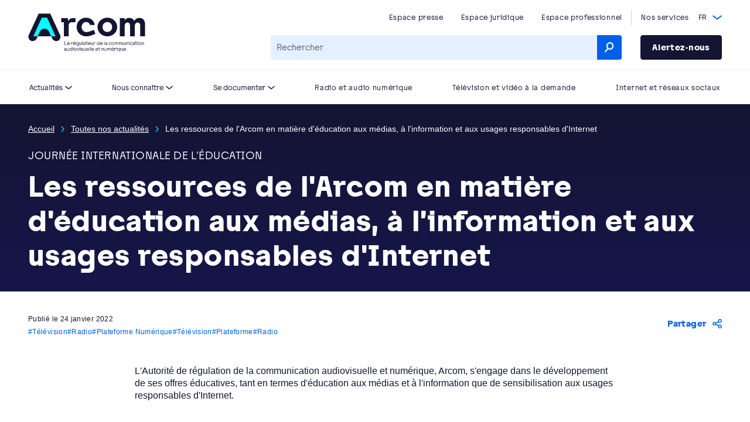

--- FILE ---
content_type: text/html; charset=UTF-8
request_url: https://www.arcom.fr/actualites/les-ressources-de-larcom-en-matiere-deducation-aux-medias-linformation-et-aux-usages-responsables-dinternet
body_size: 35383
content:

<!DOCTYPE html>
<html lang="fr" dir="ltr" prefix="content: http://purl.org/rss/1.0/modules/content/  dc: http://purl.org/dc/terms/  foaf: http://xmlns.com/foaf/0.1/  og: http://ogp.me/ns#  rdfs: http://www.w3.org/2000/01/rdf-schema#  schema: http://schema.org/  sioc: http://rdfs.org/sioc/ns#  sioct: http://rdfs.org/sioc/types#  skos: http://www.w3.org/2004/02/skos/core#  xsd: http://www.w3.org/2001/XMLSchema# " xml:lang="fr" xmlns="http://www.w3.org/1999/xhtml">
  <head>
    <meta charset="utf-8" />
<script src="//tag.aticdn.net/624980/smarttag.js"></script>
<style>/* @see https://github.com/aFarkas/lazysizes#broken-image-symbol */.js img.lazyload:not([src]) { visibility: hidden; }/* @see https://github.com/aFarkas/lazysizes#automatically-setting-the-sizes-attribute */.js img.lazyloaded[data-sizes=auto] { display: block; width: 100%; }</style>
<link rel="canonical" href="https://www.arcom.fr/actualites/les-ressources-de-larcom-en-matiere-deducation-aux-medias-linformation-et-aux-usages-responsables-dinternet" />
<meta name="description" content="Le 24 janvier 2022 marque la journée internationale de l&#039;éducation proclamée par les Nations Unies afin de célébrer le rôle de l’éducation pour la paix et le..." />
<meta name="abstract" content="L&#039;Arcom est l’Autorité de régulation de la communication audiovisuelle et numérique, née de la fusion du Conseil supérieur de l’audiovisuel (CSA) et de la Haute Autorité pour la diffusion des œuvres et la protection des droits sur Internet (Hadopi)." />
<meta property="og:description" content="L&#039;Arcom est l’Autorité de régulation de la communication audiovisuelle et numérique, née de la fusion du Conseil supérieur de l’audiovisuel (CSA) et de la Haute Autorité pour la diffusion des œuvres et la protection des droits sur Internet (Hadopi)." />
<meta name="msapplication-TileColor" content="#da532c"/>
<meta name="theme-color" content="#ffffff"/>
<meta name="favicon-generator" content="Drupal responsive_favicons + realfavicongenerator.net" />
<meta name="Generator" content="Drupal 10 (https://www.drupal.org)" />
<meta name="MobileOptimized" content="width" />
<meta name="HandheldFriendly" content="true" />
<meta name="viewport" content="width=device-width, initial-scale=1.0" />
<link rel="dns-prefetch" href="//fonts.googleapis.com" />
<link rel="preconnect" href="//fonts.gstatic.com/" crossorigin="anonymous" />
<link rel="icon" href="/sites/default/files/favicon_0.ico" type="image/vnd.microsoft.icon" />
<script>window.a2a_config=window.a2a_config||{};a2a_config.callbacks=[];a2a_config.overlays=[];a2a_config.templates={};a2a_config.custom_services = [
	["RSS",
	 	"/flux-rss",
		"https://www.arcom.fr/themes/custom/arcom/images/icons-svg/rss.svg"
	]
];</script>
<style>html[lang="en"] .a2a_button_facebook, html[lang="en"] .a2a_button_twitter, html[lang="en"] .a2a_button_email{
display:none;
}</style>

    <title>Les ressources de l&#039;Arcom en matière d&#039;éducation aux médias, à l’information et aux usages responsables d&#039;Internet | Arcom</title>
    <link rel="stylesheet" media="all" href="/sites/default/files/css/css_Qm6LNyuB_sub0CDMvf5TOc0lvEEQSuNISjT9xqJqnyc.css?delta=0&amp;language=fr&amp;theme=arcom_v2&amp;include=[base64]" />
<link rel="stylesheet" media="all" href="//cdnjs.cloudflare.com/ajax/libs/font-awesome/6.4.2/css/all.min.css" />
<link rel="stylesheet" media="all" href="/sites/default/files/css/css_x4tAcObz424oq1RxHmtQfv0vmxzH5aaLulcyqWwHrfw.css?delta=2&amp;language=fr&amp;theme=arcom_v2&amp;include=[base64]" />
<link rel="stylesheet" media="all" href="/sites/default/files/css/css_CilEXLcNWXKU6ZbDT0OmQxf5P4kMlR0kXHFBcjXUz_0.css?delta=3&amp;language=fr&amp;theme=arcom_v2&amp;include=[base64]" />

    
          <script type="application/ld+json">
        {
          "@context": "http://schema.org",
          "@type": "BreadcrumbList",
          "itemListElement": [{"@type":"ListItem","position":1,"item":{"@id":"https:\/\/www.arcom.fr\/","name":"Accueil"}},{"@type":"ListItem","position":2,"item":{"@id":"https:\/\/www.arcom.frhttps:\/\/www.arcom.fr\/actualites\/toutes-nos-actualites","name":"Toutes nos actualit\u00e9s"}},{"@type":"ListItem","position":3,"item":{"@id":"https:\/\/www.arcom.fr\/actualites\/les-ressources-de-larcom-en-matiere-deducation-aux-medias-linformation-et-aux-usages-responsables-dinternet","name":"Les ressources de l'Arcom en mati\u00e8re d'\u00e9ducation aux m\u00e9dias, \u00e0 l\u2019information et aux usages responsables d'Internet"}}]
        }
      </script>
      </head>
  <body class="is-mobile path-node page-node-type-actualites   d-flex flex-column">
    <div class="page-attributes" data-title="Page:Les ressources de l&#039;Arcom en matière d&#039;éducation aux médias, à l’information et aux usages responsables d&#039;Internet | Arcom"></div>
      <ul class="skip-links">
        <li><a href="#main-navigation">Aller au menu principal</a></li>
        <li><a href="#main-search">Aller au formulaire de recherche</a></li>
        <li><a href="#main-content">Aller au contenu principal</a></li>
      </ul>
      
        <div class="dialog-off-canvas-main-canvas d-flex flex-column h-100" data-off-canvas-main-canvas>
    
<a name="top" id="top"></a>
<header class="site-header" role="banner">
  

      <div class="site-header__top d-none d-lg-block">
      <div class="container">
            <div class="site-header__top-logo">
    
                      <a href="/" title="Arcom - retour à la page d’accueil du site">
            <svg aria-hidden="true" focusable="false" width="262" height="86" viewBox="0 0 262 86" fill="none" xmlns="http://www.w3.org/2000/svg">
              <g clip-path="url(#clip0_19_195)">
                <path d="M30.5921 9.40454H42.3281L61.2361 50.9715H11.6841L30.5921 9.40454Z" fill="#00FFFF"/>
                <path d="M79.9811 50.9716V19.4715H73.9501V10.3788H88.6494L89.7611 16.8996C91.5541 12.9377 95.0586 10.3788 99.8834 10.3788H105.735V19.4715H98.4001C93.3585 19.4715 90.7391 21.6473 90.7391 26.6159V50.9716H79.9811ZM108.506 30.188C108.506 18.5866 117.593 9.40454 129.207 9.40454C140.175 9.40454 147.644 16.2647 148.93 25.804H138.498C137.135 21.6765 134.193 18.9844 129.533 18.9844C124.086 18.9844 119.59 23.7111 119.59 30.188C119.59 36.5205 123.647 41.3917 130.674 41.3917C133.014 41.3579 135.331 40.9184 137.52 40.0927L147.3 36.5205L150.234 45.6133L141.758 48.6984C138.317 49.9795 134.033 50.9716 130.091 50.9716C117.037 50.9716 108.506 41.5069 108.506 30.188ZM155.124 30.188C155.124 18.5882 165.007 9.40454 177.129 9.40454C189.325 9.40454 199.134 18.5882 199.134 30.188C199.134 41.7878 189.323 50.9716 177.129 50.9716C165.007 50.9716 155.124 41.7895 155.124 30.188ZM177.129 19.1468C171.214 19.1468 166.371 23.7111 166.371 30.188C166.371 36.7365 171.207 41.2293 177.129 41.2293C183.119 41.2293 187.887 36.7365 187.887 30.188C187.887 24.1365 183.359 19.1468 177.129 19.1468ZM205.165 50.9716V10.5411H215.923V14.9252C218.083 11.983 221.654 9.89165 226.192 9.89165C231.447 9.89165 235.265 12.4019 237.204 16.6349C239.287 12.8322 243.307 9.89165 248.849 9.89165C256.698 9.89165 261.4 15.4788 261.4 24.0179V50.9716H250.642V27.2654C250.642 22.5306 248.461 20.121 244.937 20.121C241.188 20.121 238.58 23.0908 238.58 27.7525V50.9716H227.822V27.2654C227.822 22.5306 225.639 20.121 222.117 20.121C218.443 20.121 215.923 23.0908 215.923 27.7525V50.9716H205.165ZM0.600112 51.9296C0.597555 50.4715 0.932208 49.0325 1.57811 47.7241L23.4201 0.474121H49.5001L71.3421 47.7241C71.9878 49.032 72.3224 50.4705 72.3201 51.9279C72.3201 55.5472 70.2875 59.0723 66.7781 60.7122C62.1326 62.8864 56.1016 60.4962 53.7381 55.8411L51.4561 50.9699H61.2361L42.3281 9.40454H30.5921L11.6841 50.9716H21.4641L19.1821 55.8427C16.8186 60.4979 10.7876 62.888 6.14211 60.7138C2.63109 59.0771 0.600112 55.5488 0.600112 51.9296ZM26.1911 40.3541L21.4641 50.9716H51.4561L46.7291 40.3541C44.6867 36.0026 40.5873 33.8073 36.4601 33.7602C32.3329 33.8073 28.2335 36.0026 26.1911 40.3541Z" fill="#141433"/>
                <path d="M81.2505 70.0695V62.0258H82.1085V69.2326H86.9835V70.0695H81.2505ZM87.5685 67.0243C87.5648 66.6271 87.6406 66.2332 87.7915 65.8658C87.9424 65.4983 88.1654 65.1649 88.4472 64.885C88.7291 64.6051 89.0641 64.3845 89.4326 64.2362C89.8011 64.0878 90.1955 64.0147 90.5927 64.0213C92.2437 64.0213 93.412 65.1051 93.412 66.7838C93.4134 66.9774 93.3992 67.1709 93.3698 67.3623H88.4948C88.6248 68.4786 89.3528 69.3464 90.6512 69.3464C91.5953 69.3464 92.2274 69.0035 92.528 68.2528H93.4396C93.0854 69.4439 92.0552 70.1833 90.6512 70.1833C88.7694 70.1768 87.5685 68.8687 87.5685 67.0243ZM88.5126 66.5368H92.5443C92.5231 65.6252 91.8049 64.863 90.5943 64.863C90.1042 64.8489 89.6252 65.0102 89.2435 65.318C88.8619 65.6258 88.6027 66.0597 88.5126 66.5416V66.5368ZM97.0488 70.0646V64.9443H96.0088V64.1318H97.8645L97.8954 64.9443C98.0519 64.6956 98.2689 64.4907 98.5261 64.3486C98.7832 64.2065 99.0722 64.1319 99.366 64.1318H100.406V64.9443H99.366C98.5535 64.9443 97.9035 65.448 97.9035 66.2946V70.0695L97.0488 70.0646ZM100.786 67.0194C100.783 66.6222 100.858 66.2283 101.009 65.8609C101.16 65.4935 101.383 65.16 101.665 64.8801C101.947 64.6002 102.282 64.3796 102.65 64.2313C103.019 64.0829 103.413 64.0099 103.81 64.0164C105.461 64.0164 106.63 65.1003 106.63 66.7789C106.631 66.9726 106.617 67.166 106.588 67.3574H101.713C101.843 68.4738 102.571 69.3415 103.869 69.3415C104.813 69.3415 105.445 68.9986 105.746 68.2479H106.657C106.303 69.439 105.273 70.1784 103.869 70.1784C101.982 70.1768 100.775 68.8687 100.775 67.0243L100.786 67.0194ZM101.73 66.5319H105.762C105.741 65.6203 105.023 64.8582 103.812 64.8582C103.32 64.843 102.84 65.0045 102.457 65.3133C102.074 65.6222 101.815 66.058 101.726 66.5416L101.73 66.5319ZM104.111 63.6069H103.489L103.671 62.0193H104.668L104.111 63.6069ZM107.35 67.0925C107.35 65.3977 108.637 64.0148 110.234 64.0148C110.666 64.017 111.091 64.1176 111.477 64.3091C111.864 64.5006 112.202 64.7779 112.465 65.1198V64.122H113.323V70.4173C113.323 71.8798 112.412 72.7443 110.878 72.7443H108.611V71.9318H110.873C111.87 71.9318 112.46 71.3321 112.46 70.4205V69.0685C112.197 69.4104 111.859 69.6877 111.473 69.8792C111.086 70.0707 110.661 70.1713 110.229 70.1735C108.632 70.1768 107.345 68.7939 107.345 67.099L107.35 67.0925ZM112.465 67.0925C112.465 65.7633 111.511 64.8614 110.353 64.8614C109.194 64.8614 108.25 65.7698 108.25 67.099C108.25 68.4283 109.183 69.3302 110.341 69.3302C111.5 69.3302 112.46 68.4315 112.46 67.099L112.465 67.0925ZM115.039 68.0903V64.1285H115.887V68.0285C115.887 68.9402 116.52 69.3155 117.174 69.3155C117.829 69.3155 118.637 68.9727 118.637 67.6645V64.1285H119.495V70.0695H118.65V69.3935C118.461 69.6368 118.218 69.8338 117.942 69.9695C117.665 70.1052 117.361 70.1761 117.053 70.1768C115.827 70.1768 115.034 69.5333 115.034 68.0968L115.039 68.0903ZM121.334 70.063V62.0193H122.192V70.063H121.334ZM123.479 68.529C123.479 67.5865 124.037 66.9528 125.41 66.6521L127.275 66.2459C127.275 65.344 126.879 64.8516 125.958 64.8516C125.145 64.8516 124.638 65.227 124.531 65.8266H123.619C123.748 64.8191 124.703 64.0148 125.958 64.0148C127.469 64.0148 128.166 64.9589 128.166 66.3093V70.063H127.308V69.413L126.762 69.7023C126.112 70.0452 125.657 70.1638 125.137 70.1638C124.032 70.1768 123.475 69.4147 123.475 68.5355L123.479 68.529ZM126.149 69.1628L127.308 68.6151V67.0178L125.431 67.4256C124.692 67.5881 124.381 67.983 124.381 68.4868C124.381 68.6073 124.406 68.7265 124.453 68.8373C124.501 68.9481 124.57 69.0481 124.657 69.1313C124.745 69.2146 124.848 69.2793 124.961 69.3215C125.073 69.3638 125.194 69.3828 125.314 69.3773C125.603 69.3715 125.887 69.3004 126.144 69.1693L126.149 69.1628ZM130.365 68.7646V64.9443H128.97V64.1318H130.365V62.0258H131.223V64.1285H133.528V64.941H131.223V68.594C131.223 69.0344 131.47 69.27 131.941 69.27H133.207V70.0825H131.812C130.875 70.0695 130.36 69.6194 130.36 68.7712L130.365 68.7646ZM133.904 67.0178C133.9 66.6206 133.976 66.2267 134.127 65.8593C134.278 65.4918 134.501 65.1584 134.782 64.8785C135.064 64.5986 135.399 64.378 135.768 64.2296C136.136 64.0813 136.531 64.0083 136.928 64.0148C138.581 64.0148 139.749 65.0987 139.749 66.7773C139.749 66.9709 139.735 67.1643 139.707 67.3558H134.832C134.96 68.4722 135.69 69.3399 136.986 69.3399C137.931 69.3399 138.563 68.997 138.863 68.2463H139.775C139.421 69.4374 138.392 70.1768 136.986 70.1768C135.1 70.1768 133.899 68.8687 133.899 67.0243L133.904 67.0178ZM134.848 66.5303H138.88C138.858 65.6186 138.14 64.8565 136.93 64.8565C136.438 64.8418 135.957 65.0036 135.574 65.3127C135.192 65.6219 134.932 66.0578 134.843 66.5416L134.848 66.5303ZM140.896 68.0854V64.1285H141.754V68.0285C141.754 68.9402 142.388 69.3155 143.041 69.3155C143.694 69.3155 144.504 68.9727 144.504 67.6645V64.1285H145.362V70.0695H144.504V69.3935C144.314 69.6368 144.072 69.8338 143.795 69.9695C143.519 70.1052 143.215 70.1761 142.906 70.1768C141.686 70.1768 140.891 69.5333 140.891 68.0968L140.896 68.0854ZM147.321 70.0582V64.9443H146.275V64.1318H148.129L148.162 64.9443C148.317 64.6966 148.533 64.4922 148.788 64.3502C149.044 64.2081 149.332 64.133 149.624 64.1318H150.664V64.9443H149.624C148.812 64.9443 148.162 65.448 148.162 66.2946V70.0695L147.321 70.0582ZM153.306 67.0876C153.306 65.3928 154.593 64.0099 156.191 64.0099C156.622 64.0121 157.047 64.1128 157.433 64.3043C157.82 64.4958 158.157 64.7731 158.42 65.1149V62.0258H159.275V70.0695H158.417V69.0718C158.154 69.4136 157.816 69.6909 157.43 69.8824C157.044 70.0739 156.619 70.1746 156.187 70.1768C154.588 70.1768 153.301 68.7939 153.301 67.099L153.306 67.0876ZM158.42 67.0876C158.42 65.747 157.466 64.8565 156.308 64.8565C155.149 64.8565 154.216 65.747 154.216 67.0876C154.216 68.4283 155.16 69.3188 156.308 69.3188C157.455 69.3188 158.415 68.4396 158.415 67.099L158.42 67.0876ZM160.567 67.0129C160.563 66.6157 160.639 66.2218 160.79 65.8544C160.941 65.487 161.164 65.1535 161.445 64.8736C161.727 64.5937 162.062 64.3731 162.431 64.2248C162.799 64.0764 163.194 64.0034 163.591 64.0099C165.242 64.0099 166.41 65.0938 166.41 66.7724C166.412 66.966 166.397 67.1595 166.368 67.3509H161.493C161.621 68.4673 162.351 69.335 163.649 69.335C164.592 69.335 165.226 68.9922 165.526 68.2414H166.436C166.084 69.4325 165.053 70.1719 163.649 70.1719C161.763 70.1768 160.562 68.8687 160.562 67.0243L160.567 67.0129ZM161.509 66.5254H165.543C165.521 65.6138 164.802 64.8516 163.593 64.8516C163.1 64.837 162.618 64.9995 162.235 65.3096C161.852 65.6197 161.593 66.0568 161.504 66.5416L161.509 66.5254ZM169.919 70.0533V62.0095H170.777V70.0533H169.919ZM172.064 68.5193C172.064 67.5768 172.621 66.943 173.994 66.6424L175.86 66.2361C175.86 65.3343 175.463 64.8419 174.54 64.8419C173.728 64.8419 173.221 65.2173 173.113 65.8169H172.203C172.332 64.8094 173.286 64.005 174.54 64.005C176.053 64.005 176.75 64.9492 176.75 66.2995V70.0533H175.892V69.4033L175.345 69.6925C174.695 70.0354 174.24 70.154 173.72 70.154C172.616 70.1768 172.059 69.4147 172.059 68.5355L172.064 68.5193ZM174.734 69.153L175.892 68.6054V67.008L174.015 67.4159C173.274 67.5784 172.964 67.9733 172.964 68.477C172.964 68.5975 172.989 68.7168 173.036 68.8276C173.083 68.9384 173.153 69.0384 173.24 69.1216C173.327 69.2048 173.43 69.2695 173.543 69.3118C173.656 69.3541 173.776 69.373 173.897 69.3675C174.185 69.3648 174.47 69.297 174.729 69.1693L174.734 69.153ZM180.182 67.0714C180.182 65.3782 181.469 64.005 183.099 64.005C183.746 63.9928 184.375 64.2119 184.874 64.6227C185.374 65.0335 185.71 65.6092 185.823 66.2459H184.911C184.654 65.3993 184.011 64.8516 183.099 64.8516C181.994 64.8516 181.094 65.7308 181.094 67.0714C181.094 68.2723 181.919 69.3236 183.249 69.3236C183.632 69.3209 184.011 69.2448 184.365 69.0994L185.683 68.5843L185.962 69.3968L184.729 69.8843C184.238 70.0657 183.719 70.1603 183.195 70.1638C181.325 70.1768 180.177 68.6753 180.177 67.0876L180.182 67.0714ZM186.445 67.0828C186.455 66.4871 186.642 65.9077 186.98 65.4175C187.319 64.9273 187.795 64.5481 188.348 64.3274C188.902 64.1067 189.508 64.0544 190.091 64.1771C190.674 64.2997 191.208 64.5919 191.626 65.0169C192.043 65.4419 192.326 65.9808 192.438 66.5659C192.551 67.151 192.488 67.7563 192.257 68.3057C192.027 68.8552 191.64 69.3244 191.143 69.6544C190.647 69.9843 190.065 70.1604 189.469 70.1605C188.662 70.1541 187.89 69.8284 187.323 69.2548C186.755 68.6811 186.438 67.906 186.44 67.099L186.445 67.0828ZM191.582 67.0828C191.582 65.7308 190.628 64.8516 189.469 64.8516C188.31 64.8516 187.347 65.7308 187.347 67.0828C187.347 68.4348 188.301 69.3139 189.469 69.3139C190.637 69.3139 191.577 68.451 191.577 67.099L191.582 67.0828ZM193.78 70.0533V64.1285H194.638V64.8256C194.801 64.569 195.028 64.3596 195.298 64.2184C195.567 64.0772 195.868 64.0093 196.172 64.0213C196.923 64.0213 197.534 64.3641 197.846 65.0076C198.171 64.408 198.746 64.0213 199.593 64.0213C200.709 64.0213 201.502 64.7509 201.502 66.1013V70.0695H200.644V66.2833C200.644 65.3294 200.129 64.8907 199.411 64.8907C198.639 64.8907 198.07 65.4692 198.07 66.4344V70.0695H197.212V66.2833C197.212 65.3294 196.697 64.8907 195.979 64.8907C195.207 64.8907 194.638 65.4692 194.638 66.4344V70.0695L193.78 70.0533ZM203.218 70.0533V64.1285H204.076V64.8256C204.239 64.569 204.466 64.3596 204.736 64.2184C205.005 64.0772 205.306 64.0093 205.61 64.0213C206.361 64.0213 206.972 64.3641 207.284 65.0076C207.609 64.408 208.184 64.0213 209.031 64.0213C210.147 64.0213 210.94 64.7509 210.94 66.1013V70.0695H210.082V66.2833C210.082 65.3294 209.567 64.8907 208.849 64.8907C208.077 64.8907 207.508 65.4692 207.508 66.4344V70.0695H206.65V66.2833C206.65 65.3294 206.135 64.8907 205.417 64.8907C204.645 64.8907 204.076 65.4692 204.076 66.4344V70.0695L203.218 70.0533ZM212.549 68.0805V64.1285H213.407V68.0285C213.407 68.9402 214.041 69.3155 214.694 69.3155C215.347 69.3155 216.156 68.9727 216.156 67.6645V64.1285H217.014V70.0695H216.156V69.3935C215.967 69.6368 215.725 69.8338 215.448 69.9695C215.171 70.1052 214.867 70.1761 214.559 70.1768C213.339 70.1768 212.544 69.5333 212.544 68.0968L212.549 68.0805ZM218.844 70.0533V64.1285H219.702V64.8256C220.047 64.3381 220.583 64.0213 221.343 64.0213C222.512 64.0213 223.349 64.7509 223.349 66.1013V70.0695H222.487V66.2833C222.487 65.3294 221.93 64.8907 221.147 64.8907C220.312 64.8907 219.699 65.4692 219.699 66.4344V70.0695L218.844 70.0533ZM226.053 70.0533H225.195V64.9443H224.153V64.1318H226.053V70.0533ZM226.053 62.0095V63.5971H225.195V62.0095H226.053ZM227.34 67.0714C227.34 65.3782 228.627 64.005 230.265 64.005C230.911 63.9928 231.541 64.2119 232.04 64.6227C232.539 65.0335 232.876 65.6092 232.988 66.2459H232.077C231.82 65.3993 231.176 64.8516 230.265 64.8516C229.16 64.8516 228.259 65.7308 228.259 67.0714C228.259 68.2723 229.085 69.3236 230.414 69.3236C230.797 69.3211 231.175 69.2449 231.529 69.0994L232.848 68.5843L233.128 69.3968L231.895 69.8843C231.403 70.0655 230.884 70.1601 230.361 70.1638C228.482 70.1768 227.335 68.6753 227.335 67.0876L227.34 67.0714ZM233.602 68.5193C233.602 67.5768 234.16 66.943 235.533 66.6424L237.398 66.2361C237.398 65.3343 237.002 64.8419 236.081 64.8419C235.276 64.8419 234.761 65.2173 234.654 65.8169H233.742C233.871 64.8094 234.824 64.005 236.081 64.005C237.592 64.005 238.289 64.9492 238.289 66.2995V70.0533H237.431V69.4033L236.883 69.6925C236.233 70.0354 235.78 70.154 235.258 70.154C234.155 70.1768 233.598 69.4147 233.598 68.5355L233.602 68.5193ZM236.272 69.153L237.431 68.6054V67.008L235.554 67.4159C234.815 67.5784 234.503 67.9733 234.503 68.477C234.503 68.5977 234.527 68.7171 234.575 68.828C234.622 68.9389 234.692 69.039 234.779 69.1222C234.867 69.2055 234.97 69.2701 235.083 69.3123C235.196 69.3544 235.316 69.3732 235.437 69.3675C235.725 69.3648 236.009 69.297 236.267 69.1693L236.272 69.153ZM240.488 68.7549V64.9443H239.093V64.1318H240.488V62.0258H241.337V64.1285H243.643V64.941H241.337V68.594C241.337 69.0344 241.584 69.27 242.056 69.27H243.322V70.0825H241.927C240.998 70.0695 240.483 69.6194 240.483 68.7712L240.488 68.7549ZM245.549 70.0549H244.691V64.9443H243.651V64.1318H245.549V70.0549ZM245.549 62.0111V63.5988H244.691V62.0111H245.549ZM246.836 67.0844C246.847 66.4887 247.033 65.9094 247.372 65.4191C247.711 64.9289 248.186 64.5497 248.74 64.329C249.293 64.1083 249.9 64.056 250.483 64.1787C251.066 64.3014 251.6 64.5935 252.017 65.0185C252.435 65.4435 252.717 65.9824 252.83 66.5675C252.942 67.1526 252.879 67.7579 252.649 68.3073C252.419 68.8568 252.031 69.326 251.535 69.656C251.039 69.986 250.456 70.1621 249.861 70.1622C249.053 70.1557 248.281 69.8298 247.714 69.2558C247.146 68.6818 246.829 67.9063 246.832 67.099L246.836 67.0844ZM251.973 67.0844C251.973 65.7324 251.019 64.8533 249.861 64.8533C248.702 64.8533 247.738 65.7324 247.738 67.0844C247.738 68.4364 248.692 69.3155 249.861 69.3155C251.029 69.3155 251.968 68.451 251.968 67.099L251.973 67.0844ZM254.175 70.0695V64.1285H255.031V64.8256C255.376 64.3381 255.912 64.0213 256.673 64.0213C257.843 64.0213 258.678 64.7509 258.678 66.1013V70.0695H257.82V66.2833C257.82 65.3294 257.262 64.8907 256.479 64.8907C255.644 64.8907 255.031 65.4692 255.031 66.4344V70.0695H254.175ZM80.6606 81.4055C80.6606 80.463 81.2196 79.8293 82.5911 79.5286L84.4583 79.1224C84.4583 78.2205 84.0601 77.7282 83.1388 77.7282C82.3263 77.7282 81.8193 78.1035 81.712 78.7032H80.8004C80.9288 77.6957 81.8843 76.8913 83.1388 76.8913C84.65 76.8913 85.3471 77.8354 85.3471 79.1858V82.9395H84.4892V82.2895L83.9431 82.5788C83.2931 82.9216 82.8381 83.0403 82.3181 83.0403C81.2196 83.0468 80.6606 82.2847 80.6606 81.4055ZM83.3321 82.0393L84.4892 81.4916V79.8943L82.6123 80.3021C81.8729 80.4646 81.5625 80.8595 81.5625 81.3633C81.5626 81.4838 81.5871 81.603 81.6346 81.7138C81.682 81.8246 81.7514 81.9246 81.8386 82.0079C81.9258 82.0911 82.0289 82.1558 82.1418 82.198C82.2546 82.2403 82.3749 82.2593 82.4953 82.2538C82.7869 82.2466 83.073 82.1732 83.3321 82.0393ZM86.9559 80.9668V76.9985H87.8155V80.8985C87.8155 81.8101 88.4476 82.1839 89.1009 82.1839C89.7541 82.1839 90.5715 81.841 90.5715 80.5329V76.9985H91.4279V82.9395H90.5715V82.2635C90.3819 82.5068 90.1394 82.7038 89.8623 82.8395C89.5853 82.9752 89.281 83.0461 88.9725 83.0468C87.7505 83.0468 86.9624 82.4065 86.9624 80.9668H86.9559ZM92.7165 79.969C92.7165 78.2741 94.0035 76.8913 95.6009 76.8913C96.0323 76.8937 96.4575 76.9945 96.8441 77.186C97.2308 77.3775 97.5686 77.6546 97.832 77.9963V74.8974H98.69V82.9395H97.832V81.9418C97.5686 82.2835 97.2308 82.5606 96.8441 82.7521C96.4575 82.9436 96.0323 83.0443 95.6009 83.0468C94.0035 83.0468 92.7165 81.6639 92.7165 79.969ZM97.832 79.969C97.832 78.6284 96.8765 77.7379 95.7195 77.7379C94.5625 77.7379 93.6249 78.6284 93.6249 79.969C93.6249 81.3096 94.5674 82.2001 95.7163 82.2001C96.8651 82.2001 97.832 81.3096 97.832 79.969ZM101.5 82.9395H100.642V77.8126H99.6017V77.0001H101.5V82.9395ZM101.5 74.8974V76.4834H100.642V74.8974H101.5ZM102.787 79.969C102.797 79.3734 102.983 78.7941 103.322 78.3039C103.661 77.8138 104.136 77.4345 104.69 77.2138C105.243 76.993 105.849 76.9407 106.432 77.0632C107.015 77.1857 107.549 77.4777 107.967 77.9026C108.384 78.3274 108.667 78.8661 108.78 79.4511C108.893 80.0361 108.83 80.6414 108.6 81.1909C108.37 81.7404 107.982 82.2096 107.486 82.5398C106.99 82.87 106.408 83.0464 105.812 83.0468C105.003 83.0395 104.23 82.7112 103.663 82.1341C103.095 81.557 102.78 80.7783 102.787 79.969ZM107.925 79.969C107.925 78.617 106.971 77.7379 105.812 77.7379C104.654 77.7379 103.689 78.617 103.689 79.969C103.689 81.321 104.644 82.2001 105.812 82.2001C106.981 82.2001 107.925 81.3194 107.925 79.969ZM110.037 76.9985L111.849 82.1238H112.106L113.962 76.9985H114.873L112.707 82.9395H111.259L109.103 76.9985H110.037ZM116.932 82.9395H116.074V77.8126H115.034V77.0001H116.932V82.9395ZM116.932 74.8974V76.4834H116.074V74.8974H116.932ZM118.162 81.1163H119.064C119.139 81.9531 119.771 82.231 120.587 82.231C121.455 82.231 121.928 81.867 121.928 81.2885C121.928 80.6385 121.305 80.5053 120.576 80.3769L120.158 80.3021C119.246 80.1396 118.314 79.8731 118.314 78.6073C118.314 77.6323 119.139 76.8913 120.426 76.8913C121.755 76.8913 122.56 77.6745 122.602 78.7032H121.723C121.669 78.1247 121.235 77.707 120.423 77.707C119.682 77.707 119.189 78.032 119.189 78.5959C119.189 79.1598 119.693 79.3369 120.316 79.4442L120.803 79.5286C121.768 79.7009 122.808 79.9154 122.808 81.2446C122.808 82.3285 121.983 83.0468 120.577 83.0468C119.228 83.0468 118.219 82.4065 118.162 81.1163ZM123.986 80.9668V76.9985H124.844V80.8985C124.844 81.8101 125.477 82.1839 126.131 82.1839C126.786 82.1839 127.594 81.841 127.594 80.5329V76.9985H128.452V82.9395H127.604V82.2635C127.414 82.5068 127.172 82.7038 126.895 82.8395C126.619 82.9752 126.315 83.0461 126.006 83.0468C124.783 83.0468 123.99 82.4065 123.99 80.9668H123.986ZM129.745 79.8943C129.742 79.4971 129.817 79.1032 129.968 78.7358C130.119 78.3683 130.342 78.0349 130.624 77.755C130.906 77.4751 131.241 77.2545 131.609 77.1062C131.978 76.9578 132.372 76.8847 132.77 76.8913C134.422 76.8913 135.591 77.9735 135.591 79.6538C135.591 79.8475 135.577 80.0409 135.547 80.2323H130.675C130.803 81.3486 131.533 82.2164 132.83 82.2164C133.774 82.2164 134.406 81.8735 134.707 81.1228H135.618C135.264 82.3139 134.235 83.0533 132.83 83.0533C130.95 83.0468 129.749 81.7386 129.749 79.8943H129.745ZM130.69 79.4068H134.721C134.7 78.4951 133.982 77.733 132.771 77.733C132.282 77.7203 131.804 77.8823 131.423 78.1899C131.042 78.4974 130.783 78.9306 130.693 79.4116L130.69 79.4068ZM136.85 82.9395V74.8974H137.708V82.9395H136.85ZM139.531 82.9395V74.8974H140.389V82.9395H139.531ZM141.676 79.8943C141.672 79.4971 141.748 79.1032 141.899 78.7358C142.05 78.3683 142.273 78.0349 142.555 77.755C142.837 77.4751 143.172 77.2545 143.54 77.1062C143.909 76.9578 144.303 76.8847 144.7 76.8913C146.353 76.8913 147.521 77.9735 147.521 79.6538C147.522 79.8474 147.508 80.0408 147.479 80.2323H142.604C142.732 81.3486 143.462 82.2164 144.759 82.2164C145.703 82.2164 146.335 81.8735 146.636 81.1228H147.547C147.193 82.3139 146.164 83.0533 144.759 83.0533C142.875 83.0468 141.675 81.7386 141.675 79.8943H141.676ZM142.62 79.4068H146.652C146.631 78.4951 145.913 77.733 144.702 77.733C144.212 77.7191 143.733 77.8806 143.351 78.1882C142.969 78.4959 142.709 78.9297 142.619 79.4116L142.62 79.4068ZM150.492 79.8943C150.488 79.4971 150.564 79.1032 150.715 78.7358C150.866 78.3683 151.089 78.0349 151.37 77.755C151.652 77.4751 151.987 77.2545 152.356 77.1062C152.724 76.9578 153.119 76.8847 153.516 76.8913C155.169 76.8913 156.337 77.9735 156.337 79.6538C156.338 79.8474 156.324 80.0409 156.295 80.2323H151.42C151.548 81.3486 152.278 82.2164 153.574 82.2164C154.519 82.2164 155.152 81.8735 155.451 81.1228H156.35C155.997 82.3139 154.967 83.0533 153.561 83.0533C151.693 83.0468 150.49 81.7386 150.49 79.8943H150.492ZM151.436 79.4068H155.469C155.446 78.4951 154.728 77.733 153.519 77.733C153.029 77.7188 152.549 77.88 152.167 78.1877C151.785 78.4954 151.525 78.9294 151.434 79.4116L151.436 79.4068ZM158.076 81.6363V77.8126H156.675V77.0001H158.069V74.8974H158.926V76.9985H161.231V77.811H158.926V81.4575C158.926 81.8979 159.173 82.1335 159.645 82.1335H160.91V82.9379H159.515C158.588 82.9395 158.074 82.4894 158.074 81.6411L158.076 81.6363ZM164.402 82.9363V76.9985H165.26V77.694C165.604 77.2065 166.141 76.8815 166.901 76.8815C168.069 76.8815 168.906 77.6111 168.906 78.9615V82.9298H168.05V79.1565C168.05 78.2026 167.493 77.7639 166.709 77.7639C165.872 77.7639 165.261 78.3424 165.261 79.3076V82.9428L164.402 82.9363ZM170.515 80.9635V76.9985H171.373V80.8985C171.373 81.8101 172.007 82.1839 172.66 82.1839C173.313 82.1839 174.123 81.841 174.123 80.5329V76.9985H174.981V82.9395H174.123V82.2635C173.933 82.5068 173.691 82.7038 173.414 82.8395C173.137 82.9752 172.833 83.0461 172.525 83.0468C171.308 83.0468 170.513 82.4065 170.513 80.9668L170.515 80.9635ZM176.812 82.9363V76.9985H177.668V77.694C177.83 77.4358 178.057 77.2248 178.326 77.0822C178.596 76.9396 178.898 76.8704 179.202 76.8815C179.953 76.8815 180.564 77.2244 180.876 77.8679C181.201 77.2683 181.776 76.8815 182.623 76.8815C183.739 76.8815 184.532 77.6111 184.532 78.9615V82.9298H183.674V79.1565C183.674 78.2026 183.159 77.7639 182.441 77.7639C181.669 77.7639 181.1 78.3424 181.1 79.3076V82.9428H180.237V79.1565C180.237 78.2026 179.724 77.7639 179.004 77.7639C178.232 77.7639 177.663 78.3424 177.663 79.3076V82.9428L176.812 82.9363ZM185.712 79.891C185.708 79.4938 185.784 79.0999 185.935 78.7325C186.086 78.3651 186.309 78.0316 186.591 77.7517C186.873 77.4718 187.208 77.2512 187.576 77.1029C187.945 76.9546 188.339 76.8815 188.736 76.888C190.389 76.888 191.557 77.9703 191.557 79.6505C191.559 79.8442 191.544 80.0376 191.515 80.229H186.64C186.768 81.3454 187.498 82.2131 188.795 82.2131C189.739 82.2131 190.373 81.8703 190.672 81.1195H191.583C191.231 82.3107 190.2 83.05 188.795 83.05C186.913 83.0468 185.71 81.7386 185.71 79.8943L185.712 79.891ZM186.656 79.4035H190.689C190.667 78.4919 189.948 77.7298 188.739 77.7298C188.248 77.7156 187.769 77.8773 187.386 78.1857C187.004 78.4941 186.745 78.9288 186.655 79.4116L186.656 79.4035ZM189.037 76.4785H188.416L188.598 74.8925H189.596L189.037 76.4785ZM192.937 82.9346V77.8126H191.897V77.0001H193.751L193.783 77.8045C193.94 77.5585 194.156 77.3559 194.412 77.2154C194.667 77.0748 194.954 77.0008 195.246 77.0001H196.286V77.8126H195.246C194.433 77.8126 193.783 78.318 193.783 79.1646V82.9395L192.937 82.9346ZM198.192 82.9346H197.334V77.8126H196.294V77.0001H198.192V82.9346ZM198.192 74.8925V76.4785H197.334V74.8925H198.192ZM199.479 79.9641C199.479 78.2693 200.779 76.8864 202.385 76.8864C202.832 76.8918 203.272 77.0071 203.665 77.2221C204.057 77.4372 204.391 77.7454 204.637 78.1198V76.9936H206.535V77.8061H205.495V85.6061H204.637V81.8134C204.391 82.1877 204.057 82.496 203.665 82.711C203.272 82.9261 202.832 83.0414 202.385 83.0468C200.779 83.0468 199.482 81.6639 199.482 79.969L199.479 79.9641ZM204.637 79.9641C204.637 78.6235 203.672 77.733 202.503 77.733C201.335 77.733 200.391 78.6235 200.391 79.9641C200.391 81.3048 201.345 82.1953 202.503 82.1953C203.662 82.1953 204.64 81.3096 204.64 79.969L204.637 79.9641ZM207.339 80.9619V76.9985H208.197V80.8985C208.197 81.8101 208.831 82.1839 209.484 82.1839C210.137 82.1839 210.947 81.841 210.947 80.5329V76.9985H211.805V82.9395H210.95V82.2635C210.761 82.5069 210.518 82.7039 210.242 82.8397C209.965 82.9754 209.661 83.0462 209.353 83.0468C208.137 83.0468 207.342 82.4065 207.342 80.9668L207.339 80.9619ZM213.1 79.8894C213.096 79.4922 213.172 79.0983 213.323 78.7309C213.474 78.3635 213.697 78.03 213.979 77.7501C214.26 77.4702 214.595 77.2496 214.964 77.1013C215.332 76.9529 215.727 76.8799 216.124 76.8864C217.775 76.8864 218.943 77.9687 218.943 79.6489C218.945 79.8426 218.93 80.036 218.901 80.2274H214.026C214.154 81.3438 214.884 82.2115 216.182 82.2115C217.127 82.2115 217.759 81.8687 218.059 81.1179H218.971C218.617 82.309 217.586 83.0484 216.182 83.0484C214.304 83.0468 213.103 81.7386 213.103 79.8943L213.1 79.8894ZM214.042 79.4019H218.076C218.054 78.4903 217.336 77.7282 216.126 77.7282C215.635 77.7156 215.157 77.8782 214.775 78.1867C214.394 78.4952 214.135 78.9295 214.046 79.4116L214.042 79.4019Z" fill="#141433"/>
              </g>
              <defs>
                <clipPath id="clip0_19_195">
                  <rect width="262" height="86" fill="white"/>
                </clipPath>
              </defs>
            </svg>
            <span class="visually-hidden">Arcom</span>
          </a>
                
</div>

  <div class="site-header__top-nav">
    <nav class="top" aria-label="Accéder à nos différents espaces d’information" tabindex="-1">
      <div class="left">
        <nav role="navigation" aria-label="Menu"  class="block block-menu navigation menu--header">
      
    
        
        <ul class="nav navbar-nav">
                  <li class="nav-item">
        <a href="/presse" class="menu-header-item menu-header-first-item nav-link" data-drupal-link-system-path="node/72">Espace presse</a>
              </li>
                <li class="nav-item">
        <a href="/espace-juridique" class="nav-link" data-drupal-link-system-path="node/26">Espace juridique</a>
              </li>
                <li class="nav-item">
        <a href="/espace-professionnel" class="nav-link" data-drupal-link-system-path="node/1861">Espace professionnel </a>
              </li>
      </ul>
  


  </nav>

      </div>
      <div class="right">
        <ul class="navbar-nav js-navbar-nav">
          <li class="nav-item">
                        
            <a class="nav-link nav-link-icon" href="/services-et-outils-de-larcom">
        <span>Nos services</span>
      </a>
      
          </li>
                                                                                                                              <li class="nav-item dropdown dropdown-lang">
    <button class="nav-link dropdown-toggle" id="header-language-sqS2Syq6Nz" type="button" data-bs-toggle="dropdown" data-bs-auto-close="outside" aria-expanded="false">
              FR<span class="visually-hidden"> - Français</span>
            <span class="visually-hidden">sélectionner une langue</span>
    </button>
    <ul class="language-switcher-language-url dropdown-menu">
            <li>
                              <a class="dropdown-item" href="/en/news/arcom-resources-media-and-information-literacy-and-responsible-internet-use" lang="en">EN - English</a>
              </li>
      <li>
                  <span class="dropdown-item" lang="en" aria-current="true">FR - Français</span>
              </li>
          </ul>
  </li>
  
        </ul>
      </div>
    </nav>
    <div class="bottom">
      <a id="main-search" tabindex="-1"></a>
      <form class="arcom-search-form site-header__search js-site-header__search main-form" data-drupal-selector="arcom-search-form" action="/actualites/les-ressources-de-larcom-en-matiere-deducation-aux-medias-linformation-et-aux-usages-responsables-dinternet" method="post" id="arcom-search-form" accept-charset="UTF-8">
  
  <input data-drupal-selector="edit-arcom-search-form" type="hidden" name="form_id" value="arcom_search_form" />



  <input data-drupal-selector="form-t1awwelylpinazjin1lbpopzswzo9xhzgl3viyy5-xw" type="hidden" name="form_build_id" value="form-t1AwweLYlPINAzjIn1lbpopzSWzO9XhZGL3viYy5_xw" />




  <div class="js-form-item form-item form-floating">
          
                      <input aria-label="Rechercher" data-drupal-selector="edit-search" type="text" id="edit-search" name="search" value="" size="60" maxlength="128" placeholder="Rechercher" class="form-text form-control"/>
  

                  </div>


<button class="site-header__search-close js-site-header__search-close" type="button" aria-label="Réinitialiser la recherche">
  <span class="arcicon arcicon-close" aria-hidden="true"></span>
  <span class="visually-hidden">Réinitialiser la recherche</span>
</button>


  <div class="form-actions">
    <input data-drupal-selector="edit-submit" type="submit" id="edit-submit" name="op" value="Appliquer la recherche" class="button js-form-submit form-submit" />
  </div>



</form>

      <div class="wrapper-btn js-wrapper-btn">
        <a href="/alertez-nous" class="btn btn-primary btn-primary-dark">Alertez-nous</a>
      </div>
    </div>
  </div>

      </div>
    </div>
  <div class="site-header__bottom">
    <div class="container">
        <div class="region region-nav-main">
    <nav class="navbar navbar-expand-lg">
  <div class="logo-wrapper">
    <button class="navbar-toggler"
            type="button"
            data-bs-toggle="collapse"
            data-bs-target="#navbarSupportedContent"
            aria-controls="navbarSupportedContent"
            aria-expanded="false"
            title="Ouvrir le menu principal"
            data-title-open="Ouvrir le menu principal"
            data-title-close="Fermer le menu principal"
    >
      <span class="arcicon arcicon-burger" aria-hidden="true"></span>
      <span class="visually-hidden">menu principal</span>
    </button>
    <div class="site-header__bottom-logo">
      <a class="js-logo-small-link" href="/" tabindex="-1" title="Arcom - retour à la page d’accueil du site">
        <svg aria-hidden="true" focusable="false" width="262" height="62" viewBox="0 0 262 62" fill="none" xmlns="http://www.w3.org/2000/svg">
          <g clip-path="url(#clip0_213_245)">
            <path d="M30.5921 9.40454H42.3281L61.2361 50.9715H11.6841L30.5921 9.40454Z" fill="#00FFFF"/>
            <path d="M79.9811 50.9716V19.4715H73.9501V10.3788H88.6494L89.7611 16.8996C91.5541 12.9377 95.0586 10.3788 99.8834 10.3788H105.735V19.4715H98.4001C93.3585 19.4715 90.7391 21.6473 90.7391 26.6159V50.9716H79.9811ZM108.506 30.188C108.506 18.5866 117.593 9.40454 129.207 9.40454C140.175 9.40454 147.644 16.2647 148.93 25.804H138.498C137.135 21.6765 134.193 18.9844 129.533 18.9844C124.086 18.9844 119.59 23.7111 119.59 30.188C119.59 36.5205 123.647 41.3917 130.674 41.3917C133.014 41.3579 135.331 40.9184 137.52 40.0927L147.3 36.5205L150.234 45.6133L141.758 48.6984C138.317 49.9795 134.033 50.9716 130.091 50.9716C117.037 50.9716 108.506 41.5069 108.506 30.188ZM155.124 30.188C155.124 18.5882 165.007 9.40454 177.129 9.40454C189.325 9.40454 199.134 18.5882 199.134 30.188C199.134 41.7878 189.323 50.9716 177.129 50.9716C165.007 50.9716 155.124 41.7895 155.124 30.188ZM177.129 19.1468C171.214 19.1468 166.371 23.7111 166.371 30.188C166.371 36.7365 171.207 41.2293 177.129 41.2293C183.119 41.2293 187.887 36.7365 187.887 30.188C187.887 24.1365 183.359 19.1468 177.129 19.1468ZM205.165 50.9716V10.5411H215.923V14.9252C218.083 11.983 221.654 9.89165 226.192 9.89165C231.447 9.89165 235.265 12.4019 237.204 16.6349C239.287 12.8322 243.307 9.89165 248.849 9.89165C256.698 9.89165 261.4 15.4788 261.4 24.0179V50.9716H250.642V27.2654C250.642 22.5306 248.461 20.121 244.937 20.121C241.188 20.121 238.58 23.0908 238.58 27.7525V50.9716H227.822V27.2654C227.822 22.5306 225.639 20.121 222.117 20.121C218.443 20.121 215.923 23.0908 215.923 27.7525V50.9716H205.165ZM0.600112 51.9296C0.597555 50.4715 0.932208 49.0325 1.57811 47.7241L23.4201 0.474121H49.5001L71.3421 47.7241C71.9878 49.032 72.3224 50.4705 72.3201 51.9279C72.3201 55.5472 70.2875 59.0723 66.7781 60.7122C62.1326 62.8864 56.1016 60.4962 53.7381 55.8411L51.4561 50.9699H61.2361L42.3281 9.40454H30.5921L11.6841 50.9716H21.4641L19.1821 55.8427C16.8186 60.4979 10.7876 62.888 6.14211 60.7138C2.63109 59.0771 0.600112 55.5488 0.600112 51.9296ZM26.1911 40.3541L21.4641 50.9716H51.4561L46.7291 40.3541C44.6867 36.0026 40.5873 33.8073 36.4601 33.7602C32.3329 33.8073 28.2335 36.0026 26.1911 40.3541Z" fill="#141433"/>
          </g>
          <defs>
            <clipPath id="clip0_213_245">
              <rect width="262" height="62" fill="white"/>
            </clipPath>
          </defs>
        </svg>
        <span class="visually-hidden">Arcom</span>
      </a>
    </div>
  </div>
  <div class="d-lg-none">
    <a href="/alertez-nous" class="btn btn-primary btn-primary-dark">Alertez-nous</a>
  </div>
  <div class="collapse navbar-collapse" id="navbarSupportedContent">
    <a id="main-navigation" tabindex="-1"></a>
    <div class="region region-nav-main">
      <form class="arcom-search-form d-lg-none site-header__search js-site-header__search main-form" data-drupal-selector="arcom-search-form-2" action="/actualites/les-ressources-de-larcom-en-matiere-deducation-aux-medias-linformation-et-aux-usages-responsables-dinternet" method="post" id="arcom-search-form--2" accept-charset="UTF-8">
  
  <input data-drupal-selector="edit-arcom-search-form-2" type="hidden" name="form_id" value="arcom_search_form" />



  <input data-drupal-selector="form-ylhuptf8pm6lmhxacpweykhrsfdfuiojb7ixq3jbpd0" type="hidden" name="form_build_id" value="form-YlhUpTF8pM6LMHXACpWeYKHrsfdFUIOjB7IXq3JbPD0" />




  <div class="js-form-item form-item form-floating">
          
                      <input aria-label="Rechercher" data-drupal-selector="edit-search" type="text" id="edit-search--2" name="search" value="" size="60" maxlength="128" placeholder="Rechercher" class="form-text form-control"/>
  

                  </div>


<button class="site-header__search-close js-site-header__search-close" type="button" aria-label="Réinitialiser la recherche">
  <span class="arcicon arcicon-close" aria-hidden="true"></span>
  <span class="visually-hidden">Réinitialiser la recherche</span>
</button>


  <div class="form-actions">
    <input data-drupal-selector="edit-submit" type="submit" id="edit-submit--2" name="op" value="Appliquer la recherche" class="button js-form-submit form-submit" />
  </div>



</form>

      <nav role="navigation" aria-label="Navigation principale" id="block-arcom-main-navigation" class="block block-menu navigation menu--main">
                          
              <ul data-block="nav_main" class="navbar-nav">
                          <li class="nav-item dropdown">
                  <button href="#" class="nav-link dropdown-toggle" role="button" tabindex="0" data-bs-toggle="dropdown"
                aria-expanded="false" data-bs-auto-close="outside">Actualités</button>
        <div class="dropdown-menu dropdown-menu-second">
          <div class="container">
            <div class="position-relative">
              <div class="dropdown-menu-second__inner">
                <button class="d-lg-none dropdown-menu__back-btn js-dropdown-menu__back-btn" type="button">
                  <span class="arcicon arcicon-chevron-left" aria-hidden="true"></span>
                  <span>Retour au menu</span>
                </button>
                <p class="dropdown-menu-second__title">Actualités</p>
                              <ul class="dropdown-menu-block">
                                    <li class="nav-item">
          <a href="/tous-les-ordres-du-jour" class="nav-link" data-drupal-link-system-path="node/43">Ordres du jour</a>
      </li>

                                              <li class="nav-item">
          <a href="/actualites/toutes-nos-actualites" class="nav-link" data-drupal-link-system-path="node/35">Toutes les actualités</a>
      </li>

                        </ul>
      <button data-bs-toggle="dropdown" aria-expanded="true" class="close-sub-menu d-none d-lg-block d-xl-none">
        <span class="visually-hidden">Fermer</span>
      </button>
      
              </div>
              <button type="button" class="close-sub-menu js-close-sub-menu d-none d-lg-flex">
                <span class="arcicon arcicon-close" aria-hidden="true"></span>
                <span>Fermer</span>
              </button>
            </div>
          </div>
        </div>
            </li>

                          <li class="nav-item dropdown">
                  <button href="#" class="nav-link dropdown-toggle" role="button" tabindex="0" data-bs-toggle="dropdown"
                aria-expanded="false" data-bs-auto-close="outside">Nous connaître</button>
        <div class="dropdown-menu dropdown-menu-second">
          <div class="container">
            <div class="position-relative">
              <div class="dropdown-menu-second__inner">
                <button class="d-lg-none dropdown-menu__back-btn js-dropdown-menu__back-btn" type="button">
                  <span class="arcicon arcicon-chevron-left" aria-hidden="true"></span>
                  <span>Retour au menu</span>
                </button>
                <p class="dropdown-menu-second__title">Nous connaître</p>
                              <ul class="dropdown-menu-block">
                                    <li class="nav-item dropdown">
                  <a href="#" class="nav-link dropdown-toggle" role="button" tabindex="0" data-bs-toggle="dropdown"
           aria-expanded="false" data-bs-auto-close="outside">Notre institution</a>
        <div class="dropdown-menu dropdown-menu-third">
          <button class="d-lg-none dropdown-menu__back-btn js-dropdown-menu__back-btn" type="button">
            <span class="arcicon arcicon-chevron-left" aria-hidden="true"></span>
            <span>Retour — Nous connaître</span>
          </button>

          <p class="d-lg-none">Notre institution</p>
          <div class="d-flex flex-column">
            <a href="/nous-connaitre/decouvrir-linstitution"
               class="nav-link like-title">Voir notre institution</a>
            <ul class="dropdown-menu-block">
                                                <li class="nav-item">
                    <a href="/nous-connaitre/notre-institution/gouvernance" class="nav-link">Gouvernance</a>
                  </li>
                                                                <li class="nav-item">
                    <a href="/nous-connaitre/notre-institution/organigramme" class="nav-link">Organigramme</a>
                  </li>
                                                                <li class="nav-item">
                    <a href="/nous-connaitre/notre-institution/les-delegations-territoriales-de-larcom" class="nav-link">Les délégations territoriales de l&#039;Arcom</a>
                  </li>
                                                                <li class="nav-item">
                    <a href="/nous-connaitre/notre-institution/regulation-europeenne-et-internationale" class="nav-link">Régulation européenne et internationale</a>
                  </li>
                                                                <li class="nav-item">
                    <a href="/actualites/projet-strategique-2023-2025-de-larcom-construire-la-regulation-audiovisuelle-et-numerique-de-demain" class="nav-link">Projet stratégique 2023-2025</a>
                  </li>
                                                                <li class="nav-item">
                    <a href="/nous-connaitre/notre-institution/laudiovisuel-public-en-france" class="nav-link">L&#039;audiovisuel public en France</a>
                  </li>
                                                                <li class="nav-item">
                    <a href="/nous-connaitre/notre-institution/pole-numerique-arcep-arcom" class="nav-link">Pôle numérique Arcep - Arcom</a>
                  </li>
                                          </ul>
          </div>
                                                                                                                                                                            </div>
            </li>

                                              <li class="nav-item dropdown">
                  <a href="#" class="nav-link dropdown-toggle" role="button" tabindex="0" data-bs-toggle="dropdown"
           aria-expanded="false" data-bs-auto-close="outside">Nos missions</a>
        <div class="dropdown-menu dropdown-menu-third">
          <button class="d-lg-none dropdown-menu__back-btn js-dropdown-menu__back-btn" type="button">
            <span class="arcicon arcicon-chevron-left" aria-hidden="true"></span>
            <span>Retour — Nous connaître</span>
          </button>

          <p class="d-lg-none">Nos missions</p>
          <div class="d-flex flex-column">
            <a href="/nos-missions"
               class="nav-link like-title">Voir toutes nos missions</a>
            <ul class="dropdown-menu-block">
                                                <li class="nav-item">
                    <a href="/nous-connaitre/nos-missions/promouvoir-et-proteger-la-creation" class="nav-link">Promouvoir et protéger la création </a>
                  </li>
                                                                <li class="nav-item">
                    <a href="/nous-connaitre/nos-missions/assurer-la-regulation-des-acteurs-techniques-et-economiques" class="nav-link">Assurer la régulation des acteurs techniques et économiques</a>
                  </li>
                                                                <li class="nav-item">
                    <a href="/nous-connaitre/nos-missions/garantir-le-pluralisme-et-la-cohesion-sociale" class="nav-link">Garantir le pluralisme et la cohésion sociale </a>
                  </li>
                                                                <li class="nav-item">
                    <a href="/nous-connaitre/nos-missions/superviser-les-plateformes-en-ligne-et-les-reseaux-sociaux" class="nav-link">Superviser les plateformes en ligne et les réseaux sociaux</a>
                  </li>
                                          </ul>
          </div>
                                                                                                          </div>
            </li>

                        </ul>
      <button data-bs-toggle="dropdown" aria-expanded="true" class="close-sub-menu d-none d-lg-block d-xl-none">
        <span class="visually-hidden">Fermer</span>
      </button>
      
              </div>
              <button type="button" class="close-sub-menu js-close-sub-menu d-none d-lg-flex">
                <span class="arcicon arcicon-close" aria-hidden="true"></span>
                <span>Fermer</span>
              </button>
            </div>
          </div>
        </div>
            </li>

                          <li class="nav-item dropdown">
                  <button href="#" class="nav-link dropdown-toggle" role="button" tabindex="0" data-bs-toggle="dropdown"
                aria-expanded="false" data-bs-auto-close="outside">Se documenter</button>
        <div class="dropdown-menu dropdown-menu-second">
          <div class="container">
            <div class="position-relative">
              <div class="dropdown-menu-second__inner">
                <button class="d-lg-none dropdown-menu__back-btn js-dropdown-menu__back-btn" type="button">
                  <span class="arcicon arcicon-chevron-left" aria-hidden="true"></span>
                  <span>Retour au menu</span>
                </button>
                <p class="dropdown-menu-second__title">Se documenter</p>
                              <ul class="dropdown-menu-block">
                                    <li class="nav-item dropdown">
                  <a href="#" class="nav-link dropdown-toggle" role="button" tabindex="0" data-bs-toggle="dropdown"
           aria-expanded="false" data-bs-auto-close="outside">Ressources pédagogiques</a>
        <div class="dropdown-menu dropdown-menu-third">
          <button class="d-lg-none dropdown-menu__back-btn js-dropdown-menu__back-btn" type="button">
            <span class="arcicon arcicon-chevron-left" aria-hidden="true"></span>
            <span>Retour — Se documenter</span>
          </button>

          <p class="d-lg-none">Ressources pédagogiques</p>
          <div class="d-flex flex-column">
            <a href="/se-documenter/ressources-pedagogiques"
               class="nav-link like-title">Voir toutes nos ressources pédagogiques</a>
            <ul class="dropdown-menu-block">
                                                <li class="nav-item">
                    <a href="/se-documenter/ressources-pedagogiques/protection-des-mineurs" class="nav-link">Protection de la jeunesse et des mineurs</a>
                  </li>
                                                                <li class="nav-item">
                    <a href="/se-documenter/ressources-pedagogiques/education-aux-medias-et-citoyennete-numerique" class="nav-link">Éducation aux médias et citoyenneté numérique</a>
                  </li>
                                          </ul>
          </div>
                                                              </div>
            </li>

                                              <li class="nav-item dropdown">
                  <a href="#" class="nav-link dropdown-toggle" role="button" tabindex="0" data-bs-toggle="dropdown"
           aria-expanded="false" data-bs-auto-close="outside">Études et données </a>
        <div class="dropdown-menu dropdown-menu-third">
          <button class="d-lg-none dropdown-menu__back-btn js-dropdown-menu__back-btn" type="button">
            <span class="arcicon arcicon-chevron-left" aria-hidden="true"></span>
            <span>Retour — Se documenter</span>
          </button>

          <p class="d-lg-none">Études et données </p>
          <div class="d-flex flex-column">
            <a href="/se-documenter/etudes-et-donnees"
               class="nav-link like-title">Voir toutes nos études et données </a>
            <ul class="dropdown-menu-block">
                                                <li class="nav-item">
                    <a href="/se-documenter/etudes-et-donnees/etudes-bilans-et-rapports-de-larcom" class="nav-link">Toutes les études, bilans et rapports</a>
                  </li>
                                                                <li class="nav-item">
                    <a href="/se-documenter/etudes-et-donnees/les-sites-sources-de-donnees" class="nav-link">Les sites sources de données</a>
                  </li>
                                          </ul>
          </div>
                                                              </div>
            </li>

                                              <li class="nav-item dropdown">
                  <a href="#" class="nav-link dropdown-toggle" role="button" tabindex="0" data-bs-toggle="dropdown"
           aria-expanded="false" data-bs-auto-close="outside">Espace juridique</a>
        <div class="dropdown-menu dropdown-menu-third">
          <button class="d-lg-none dropdown-menu__back-btn js-dropdown-menu__back-btn" type="button">
            <span class="arcicon arcicon-chevron-left" aria-hidden="true"></span>
            <span>Retour — Se documenter</span>
          </button>

          <p class="d-lg-none">Espace juridique</p>
          <div class="d-flex flex-column">
            <a href="/espace-juridique"
               class="nav-link like-title">Voir notre espace juridique</a>
            <ul class="dropdown-menu-block">
                                                <li class="nav-item">
                    <a href="/se-documenter/espace-juridique/decisions" class="nav-link">Les décisions</a>
                  </li>
                                                                <li class="nav-item">
                    <a href="/se-documenter/espace-juridique/textes-juridiques" class="nav-link">Les textes juridiques </a>
                  </li>
                                          </ul>
          </div>
                                                              </div>
            </li>

                        </ul>
      <button data-bs-toggle="dropdown" aria-expanded="true" class="close-sub-menu d-none d-lg-block d-xl-none">
        <span class="visually-hidden">Fermer</span>
      </button>
      
              </div>
              <button type="button" class="close-sub-menu js-close-sub-menu d-none d-lg-flex">
                <span class="arcicon arcicon-close" aria-hidden="true"></span>
                <span>Fermer</span>
              </button>
            </div>
          </div>
        </div>
            </li>

                          <li class="nav-item">
          <a href="/radio-et-audio-numerique" class="nav-link" data-drupal-link-system-path="node/2084">Radio et audio numérique </a>
      </li>

                          <li class="nav-item">
          <a href="/television-et-video-la-demande" class="nav-link" data-drupal-link-system-path="node/2085">Télévision et vidéo à la demande </a>
      </li>

                          <li class="nav-item">
          <a href="/internet-et-reseaux-sociaux" class="nav-link" data-drupal-link-system-path="node/2086">Internet et réseaux sociaux</a>
      </li>

              </ul>
      



              </nav>
            <div class="site-header__top-nav d-lg-none">
        <div class="top">
          <div class="left">
            <nav role="navigation" aria-label="Menu"  class="block block-menu navigation menu--header">
      
    
        
        <ul class="nav navbar-nav">
                  <li class="nav-item">
        <a href="/presse" class="menu-header-item menu-header-first-item nav-link" data-drupal-link-system-path="node/72">Espace presse</a>
              </li>
                <li class="nav-item">
        <a href="/espace-juridique" class="nav-link" data-drupal-link-system-path="node/26">Espace juridique</a>
              </li>
                <li class="nav-item">
        <a href="/espace-professionnel" class="nav-link" data-drupal-link-system-path="node/1861">Espace professionnel </a>
              </li>
      </ul>
  


  </nav>

          </div>
          <div class="right">
          <ul class="navbar-nav">
            <li class="nav-item">
                            
            <a class="nav-link nav-link-icon" href="/services-et-outils-de-larcom">
        <span>Nos services</span>
      </a>
      
            </li>
                                                                                                                                <li class="nav-item dropdown dropdown-lang">
    <button class="nav-link dropdown-toggle" id="header-language-LZPcosoVYX" type="button" data-bs-toggle="dropdown" data-bs-auto-close="outside" aria-expanded="false">
              FR<span class="visually-hidden"> - Français</span>
            <span class="visually-hidden">sélectionner une langue</span>
    </button>
    <ul class="language-switcher-language-url dropdown-menu">
            <li>
                              <a class="dropdown-item" href="/en/news/arcom-resources-media-and-information-literacy-and-responsible-internet-use" lang="en">EN - English</a>
              </li>
      <li>
                  <span class="dropdown-item" lang="en" aria-current="true">FR - Français</span>
              </li>
          </ul>
  </li>
  
          </ul>
        </div>
        </div>
      </div>
    </div>
  </div>
</nav>

  </div>

    </div>
  </div>
  
</header>

<main role="main">
  <a id="main-content" tabindex="-1"></a>
  
  
  
    
              <div data-drupal-messages-fallback class="hidden"></div>

  
    
      
<div  class="hero hero-small">
        
<div  class="container">
    

      <div class="breadcrumb-wrapper">
      <nav aria-label="Vous êtes ici" role="navigation">
        <ol class="breadcrumb">
                      <li class="breadcrumb-item" >
                              <a href="/">
                  <span>Accueil</span>
                </a>
                          </li>
                      <li class="breadcrumb-item" >
                              <a href="https://www.arcom.fr/actualites/toutes-nos-actualites">
                  <span>Toutes nos actualités</span>
                </a>
                          </li>
                      <li class="breadcrumb-item" aria-current="page">
                              <span>Les ressources de l&#039;Arcom en matière d&#039;éducation aux médias, à l’information et aux usages responsables d&#039;Internet</span>
                          </li>
                  </ol>
      </nav>
    </div>
  

<div  class="hero__text">
        
                    <span class="hero__category like-h2">Journée internationale de l&#039;éducation</span>

            
                    <h1>Les ressources de l'Arcom en matière d'éducation aux médias, à l’information et aux usages responsables d'Internet</h1>

            
  </div>

  </div>

  </div>


<div class="page-tags-section">
  <div class="container">
    <div class="date-tags-block">
      <div class="field field--name-field-date-de-decision field--type-datetime field--label-inline">
                        
                  <p>Publié le 24 janvier 2022</p>
              </div>
      <div class="media-actualities-tags">
        

            <ul class="field field--name-field-actu-thematique field--type-entity-reference field--label-hidden field__items card-tags">
                  <li class="field__item">Télévision</li>
                  <li class="field__item">Radio</li>
                  <li class="field__item">Plateforme Numérique</li>
              </ul>
      


        

            <ul class="field field--name-field-actu-media-type field--type-entity-reference field--label-hidden field__items card-tags">
                  <li class="field__item">Télévision</li>
                  <li class="field__item">Plateforme</li>
                  <li class="field__item">Radio</li>
              </ul>
      


      </div>
    </div>
    <div class="share-block">
      <div class="share-block-link">
        <span class="share-block-label">Partager</span>
        <div class="block block-addtoany block-addtoany-block">
  
    
      <a class="a2a_dd addtoany_share" href="#url=https%3A%2F%2Fwww.arcom.fr%2Factualites%2Fles-ressources-de-larcom-en-matiere-deducation-aux-medias-linformation-et-aux-usages-responsables-dinternet&amp;title=Les%20ressources%20de%20l%27Arcom%20en%20mati%C3%A8re%20d%27%C3%A9ducation%20aux%20m%C3%A9dias%2C%20%C3%A0%20l%E2%80%99information%20et%20aux%20usages%20responsables%20d%27Internet"><span class="a2a_kit a2a_kit_size_32 addtoany_list" data-a2a-url="https://www.arcom.fr/actualites/les-ressources-de-larcom-en-matiere-deducation-aux-medias-linformation-et-aux-usages-responsables-dinternet" data-a2a-title="Les ressources de l&#039;Arcom en matière d&#039;éducation aux médias, à l’information et aux usages responsables d&#039;Internet"></span></a>
  </div>

      </div>
    </div>
  </div>
</div>

    <div class="container container-mb main-container">
      <div >
        <div >
                                <div class="chapo text-body-l">
                              <div class="wysiwyg">
                  L'Autorité de régulation de la communication audiovisuelle et numérique, Arcom, s'engage dans le développement de ses offres éducatives, tant en termes d'éducation aux médias et à l'information que de sensibilisation aux usages responsables d'Internet.
                </div>
                          </div>
            <div class="pb-5 mb-5 mb-lg-0">
              <div class="node-content js-node-content mb-4">
                <p>Le 24 janvier 2022 marque <a href="https://news.un.org/fr/audio/2022/01/1112712#:~:text=L%27Assembl%C3%A9e%20g%C3%A9n%C3%A9rale%20des%20Nations,la%20paix%20et%20le%20d%C3%A9veloppement.">la journée internationale de l'éducation</a> proclamée par les Nations Unies afin de célébrer le rôle de l’éducation pour la paix et le développement, et dont le thème retenu pour cette année est « changer de cap, transformer l’éducation ».</p>

              </div>

                                                                                                          
      

                                                  
    <div
      class="paragraph paragraph--type--image-texte paragraph--view-mode--default mb-4">
      <div class="card-tuiles__text">
        <div
          class="field field--name-field-right-text field--type-entity-reference-revisions field--label-hidden field__item">
          <div
            class="paragraph paragraph--type--commun-bloc-texte paragraph--view-mode--default">
                                                                                              <div
                class="clearfix text-formatted field field--name-field-text-text field--type-text-long field--label-hidden field__item">
                  <p>Le législateur a confié à l'Autorité de régulation de la communication audiovisuelle et numérique, l'Arcom, la mission de veiller à ce que les chaînes de télévision et de radio, ainsi que les plateformes, contribuent à l'<a href="/se-documenter/ressources-pedagogiques/education-aux-medias-et-citoyennete-numerique">éducation aux médias et à l'information</a> (EMI).</p>

<p>Par ailleurs, particulièrement impliquée en la matière, l'Arcom a développé de nombreuses ressources pédagogiques abordant notamment les thèmes suivants :</p>

<ul>
	<li>l'égalité entre les femmes et les hommes dans les médias,</li>
	<li>la représentation de la société française et la lutte contre les discriminations dans les médias,</li>
	<li>la liberté d'expression et ses limites dans les médias,</li>
	<li>de sensibilisation aux usages responsables d'Internet.</li>
</ul>

                </div>
                                    </div>
        </div>
                      </div>
      
    </div>
  
  
  <div class="row mb-4">
  <div class="col-lg-12">
            <div class="paragraph paragraph--type--blocks-cote-a-cote no-bordure-no-background paragraph--view-mode--default">
          <div class="field field--name-field-block-de-gauche field--type-entity-reference-revisions field--label-hidden field__item">
            <div class="paragraph paragraph--type--commun-bloc-texte paragraph--view-mode--default">

              
                              <div class="text-formatted field field--name-field-text-text field--type-text-long field--label-hidden field__item">
                  <div><p>L'Arcom a publié, en novembre 2021, son premier rapport sur les initiatives des médias audiovisuels en matière d'éducation aux médias et à l'information (EMI).</p>

<p><strong><a href="/sites/default/files/2021-12/L%27%C3%A9ducation%20aux%20m%C3%A9dias%20et%20%C3%A0%20l%27information%20-%20Rapport%20sur%20l%27exercice%202020-2021.pdf">Consultez le rapport 2020-2021 de l'Arcom</a></strong>.</p>

<p>Toutes les ressources pédagogiques de l'Arcom sont disponibles ci-dessous :</p>

<ul>
	<li><a href="/se-documenter/ressources-pedagogiques/education-aux-medias-et-citoyennete-numerique">La rubrique EMI</a></li>
	<li>Tout savoir du cadre légal et de<span> </span><a href="/se-documenter/ressources-pedagogiques/education-aux-medias-et-citoyennete-numerique">l'action de l'Arcom et en matière d'EMI</a></li>
	<li>Toutes les<span> </span><a href="/se-documenter/ressources-pedagogiques">ressources pédagogiques</a></li>
	<li>Les ressources et scénarios pédagogiques sur<span> </span><a href="/se-documenter-ressources-pedagogiques/education-aux-medias-et-citoyennete-numerique/legalite-entre-les-femmes-et-les-hommes-dans-les-medias">"L'égalité entre les femmes et les hommes dans les médias"</a></li>
	<li>Les ressources et scénarios pédagogiques sur<span> </span><a href="/se-documenter-ressources-pedagogiques/education-aux-medias-et-citoyennete-numerique/representation-de-la-societe-francaise-et-lutte-contre-les-discriminations">"La représentation de la société française et la lutte contre les discriminations"</a></li>
	<li>Les ressources et scénarios pédagogiques sur<span> </span><a href="/se-documenter-ressources-pedagogiques/education-aux-medias-et-citoyennete-numerique/la-liberte-dexpression-et-ses-limites">"La liberté d'expression et ses limites"</a></li>
	<li>Les ressources sur<span> </span><a href="https://www.csa.fr/Proteger/Education-aux-medias-et-a-l-information-EMI/Ressources-metiers-de-l-audiovisuel">les métiers de l'audiovisuel</a></li>
	<li>Les ressources sur<span> </span><a href="https://www.csa.fr/Proteger/Education-aux-medias-et-a-l-information-EMI/Ressources-coulisses-de-l-audiovisuel">les coulisses de l'audiovisuel</a></li>
	<li>Le<span> </span><a href="/se-documenter/ressources-pedagogiques/education-aux-medias-et-citoyennete-numerique/kit-pedagogique-du-citoyen-numerique-retrouvez-toutes-les-ressources">kit pédagogique du citoyen numérique</a></li>
	<li><a href="/se-documenter/ressources-pedagogiques/education-aux-medias-et-citoyennete-numerique">Sensibilisation aux usages responsables d'Internet</a></li>
</ul>
</div>
                </div>
                                        </div>
          </div>

        </div>
          </div>
  </div>
    


                                                
            </div>
          </div>
                 </div>

                        <h2 class="anchor-h2 mt-3 mt-lg-5">Sur le même sujet</h2>
    <div class="bk-slider mt-0">
      <div class="slick__wrapper" data-slides="3">
        <div class="js-bk-slider">
                                                                                <div>
      <div class="card card-v3 card-slider">
        <div class="card-body">
          <div class="card-infos">

                        

                    
                  <picture>
                  <source srcset="/sites/default/files/styles/1246x630/public/2021-12/GettyImages-1078741422%281%29.webp?h=a600a1c7&amp;itok=AHvifkPh 1x, /sites/default/files/styles/1246x630/public/2021-12/GettyImages-1078741422%281%29.webp?h=a600a1c7&amp;itok=AHvifkPh 2x" media="screen and (min-width: 1024px)" type="image/webp" width="1246" height="630"/>
              <source srcset="/sites/default/files/styles/886x448/public/2021-12/GettyImages-1078741422%281%29.webp?h=a600a1c7&amp;itok=vjTQvv5I 1x, /sites/default/files/styles/886x448/public/2021-12/GettyImages-1078741422%281%29.webp?h=a600a1c7&amp;itok=vjTQvv5I 2x" media="screen and (min-width: 768px)" type="image/webp" width="886" height="448"/>
              <source srcset="/sites/default/files/styles/662x335/public/2021-12/GettyImages-1078741422%281%29.webp?h=a600a1c7&amp;itok=bVzvY_aw 1x, /sites/default/files/styles/662x335/public/2021-12/GettyImages-1078741422%281%29.webp?h=a600a1c7&amp;itok=bVzvY_aw 2x" media="(min-width: 0px)" type="image/webp" width="662" height="335"/>
              <source srcset="/sites/default/files/styles/1246x630/public/2021-12/GettyImages-1078741422%281%29.jpg?h=a600a1c7&amp;itok=AHvifkPh 1x, /sites/default/files/styles/1246x630/public/2021-12/GettyImages-1078741422%281%29.jpg?h=a600a1c7&amp;itok=AHvifkPh 2x" media="screen and (min-width: 1024px)" type="image/jpeg" width="1246" height="630"/>
              <source srcset="/sites/default/files/styles/886x448/public/2021-12/GettyImages-1078741422%281%29.jpg?h=a600a1c7&amp;itok=vjTQvv5I 1x, /sites/default/files/styles/886x448/public/2021-12/GettyImages-1078741422%281%29.jpg?h=a600a1c7&amp;itok=vjTQvv5I 2x" media="screen and (min-width: 768px)" type="image/jpeg" width="886" height="448"/>
              <source srcset="/sites/default/files/styles/662x335/public/2021-12/GettyImages-1078741422%281%29.jpg?h=a600a1c7&amp;itok=bVzvY_aw 1x, /sites/default/files/styles/662x335/public/2021-12/GettyImages-1078741422%281%29.jpg?h=a600a1c7&amp;itok=bVzvY_aw 2x" media="(min-width: 0px)" type="image/jpeg" width="662" height="335"/>
                  <img loading="eager" width="662" height="335" src="/sites/default/files/styles/662x335/public/2021-12/GettyImages-1078741422%281%29.jpg?h=a600a1c7&amp;itok=bVzvY_aw" alt="Illustration. Couple devant un écran " typeof="foaf:Image" class="img-fluid" />

  </picture>


        


            


                        <div class="card-categorie">01 janvier 2022</div>
            <h2 class="card-editable">
              <span class="field field--name-title field--type-string field--label-hidden">Les nouvelles missions de l&#039;Arcom</span>

            </h2>
          </div>
          <div class="card-text">
                          Afin de répondre aux profondes transformations et évolutions des secteurs de la communication audiovisuelle et numérique, le régulateur dispose de nouvelles missions adaptées aux enjeux et défis économiques et sociétaux. Découvrez ces nouvelles missions.
                      </div>
        </div>
        <div class="card-footer">
                    <ul class="tag-list">
              <li>Télévision</li>
  <li>Numérique</li>
  <li>Radio</li>
  <li>Plateforme Numérique</li>
  <li>Infox</li>

            
          </ul>
                    <a href="/actualites/les-nouvelles-missions-de-arcom" class="btn btn-tertiary btn-tertiary-dark stretched-link">
            <span>Accéder</span>
            <span class="arcicon arcicon-arrow-right" aria-hidden="true"></span>
          </a>
        </div>
      </div>
    </div>

                                            </div>
        <div class="slick__controls">
          <div class="slick__nav">
            <button class="btn btn-icon arcicon arcicon-chevron-left slick-custom-prev" type="button" aria-label="Précédent" aria-hidden="true"></button>
            <button class="btn btn-icon arcicon arcicon-chevron-right slick-custom-next" type="button" aria-label="Suivant" aria-hidden="true"></button>
          </div>
        </div>
      </div>
    </div>
      
      
    </div>

    

<div class="resources">
  <div class="container">
      </div>
</div>

  



    
</main>

  <footer class="site-footer" role="contentinfo" tabindex="-1">
      <div class="region region-footer">
    <div class="site-footer-top">
  <div class="container">
    <div class="site-footer-subscrible position-relative">
      
            
              <div role="heading" aria-level="2"
             class="title">Restez à l&#039;écoute de l&#039;actualité Arcom</div>
        <a href="/inscrivez-vous-nos-lettres-dinformation"
           class="link stretched-link"
           aria-label="Inscrivez-vous aux lettres d’information - Nouvelle fenêtre">
          <span class="arcicon arcicon-envelope" aria-hidden="true"></span>
          <span>Inscrivez-vous aux lettres d’information</span>
          <span class="visually-hidden">(nouvelle fenêtre)</span>
        </a>
          </div>
    <div class="site-footer-socials">
      <div role="heading" aria-level="2" class="title">Suivez l’Arcom</div>
      
                  <div class="field field--name-field-social-media field--type-block-field field--label-hidden field__item"><div id="block-blockdesreseauxsociaux" class="block block-block-content block-block-contentc11fc5e7-352f-43d8-9996-1128370a260e">
  
    
      
                  <div class="field field--name-field-reseau-sociaux field--type-block-field field--label-hidden field__item"><div id="block-socialmedialinks" class="block-social-media-links block block-social-media-links-block">
  
    
      

<ul class="social-list">
      <li>
      <a href="https://www.facebook.com/ArcomFR">
                  <span class="arcicon arcicon-facebook" aria-hidden="true"></span>
                <span class="visually-hidden">Facebook</span>
      </a>
          </li>
      <li>
      <a href="https://www.twitter.com/Arcom_fr">
                  <span class="arcicon arcicon-twitter" aria-hidden="true"></span>
                <span class="visually-hidden">Twitter</span>
      </a>
          </li>
      <li>
      <a href="https://www.linkedin.com/company/arcom-regulateur-communication-audiovisuelle-numerique">
                  <span class="arcicon arcicon-linkedin" aria-hidden="true"></span>
                <span class="visually-hidden">LinkedIn</span>
      </a>
          </li>
      <li>
      <a href="/flux-rss">
                  <span class="arcicon arcicon-rss" aria-hidden="true"></span>
                <span class="visually-hidden">RSS</span>
      </a>
          </li>
  </ul>

  </div>
</div>
            
  </div>
</div>
            
    </div>
  </div>
</div>
<nav role="navigation" aria-label="Menu"  id="block-arcom-v2-footerheader" class="block block-menu navigation menu--footer-header">
            
    
        
<div class="site-footer-middle">
  <div class="container">
                  <a href="/" class="footer-logo">
      <svg width="262" height="86" viewBox="0 0 262 86" fill="none" xmlns="http://www.w3.org/2000/svg">
        <g clip-path="url(#clip0_19_197)">
          <path d="M30.5921 9.40454H42.3281L61.2361 50.9715H11.6841L30.5921 9.40454Z"/>
          <path d="M79.9811 50.9716V19.4715H73.9501V10.3788H88.6494L89.7611 16.8996C91.5541 12.9377 95.0586 10.3788 99.8834 10.3788H105.735V19.4715H98.4001C93.3585 19.4715 90.7391 21.6473 90.7391 26.6159V50.9716H79.9811ZM108.506 30.188C108.506 18.5866 117.593 9.40454 129.207 9.40454C140.175 9.40454 147.644 16.2647 148.93 25.804H138.498C137.135 21.6765 134.193 18.9844 129.533 18.9844C124.086 18.9844 119.59 23.7111 119.59 30.188C119.59 36.5205 123.647 41.3917 130.674 41.3917C133.014 41.3579 135.331 40.9184 137.52 40.0927L147.3 36.5205L150.234 45.6133L141.758 48.6984C138.317 49.9795 134.033 50.9716 130.091 50.9716C117.037 50.9716 108.506 41.5069 108.506 30.188ZM155.124 30.188C155.124 18.5882 165.007 9.40454 177.129 9.40454C189.325 9.40454 199.134 18.5882 199.134 30.188C199.134 41.7878 189.323 50.9716 177.129 50.9716C165.007 50.9716 155.124 41.7895 155.124 30.188ZM177.129 19.1468C171.214 19.1468 166.371 23.7111 166.371 30.188C166.371 36.7365 171.207 41.2293 177.129 41.2293C183.119 41.2293 187.887 36.7365 187.887 30.188C187.887 24.1365 183.359 19.1468 177.129 19.1468ZM205.165 50.9716V10.5411H215.923V14.9252C218.083 11.983 221.654 9.89165 226.192 9.89165C231.447 9.89165 235.265 12.4019 237.204 16.6349C239.287 12.8322 243.307 9.89165 248.849 9.89165C256.698 9.89165 261.4 15.4788 261.4 24.0179V50.9716H250.642V27.2654C250.642 22.5306 248.461 20.121 244.937 20.121C241.188 20.121 238.58 23.0908 238.58 27.7525V50.9716H227.822V27.2654C227.822 22.5306 225.639 20.121 222.117 20.121C218.443 20.121 215.923 23.0908 215.923 27.7525V50.9716H205.165ZM0.600112 51.9296C0.597555 50.4715 0.932208 49.0325 1.57811 47.7241L23.4201 0.474121H49.5001L71.3421 47.7241C71.9878 49.032 72.3224 50.4705 72.3201 51.9279C72.3201 55.5472 70.2875 59.0723 66.7781 60.7122C62.1326 62.8864 56.1016 60.4962 53.7381 55.8411L51.4561 50.9699H61.2361L42.3281 9.40454H30.5921L11.6841 50.9716H21.4641L19.1821 55.8427C16.8186 60.4979 10.7876 62.888 6.14211 60.7138C2.63109 59.0771 0.600112 55.5488 0.600112 51.9296ZM26.1911 40.3541L21.4641 50.9716H51.4561L46.7291 40.3541C44.6867 36.0026 40.5873 33.8073 36.4601 33.7602C32.3329 33.8073 28.2335 36.0026 26.1911 40.3541Z" fill="#141433"/>
          <path d="M81.2505 70.0695V62.0258H82.1085V69.2326H86.9835V70.0695H81.2505ZM87.5685 67.0243C87.5648 66.6271 87.6406 66.2332 87.7915 65.8658C87.9424 65.4983 88.1654 65.1649 88.4472 64.885C88.7291 64.6051 89.0641 64.3845 89.4326 64.2362C89.8011 64.0878 90.1955 64.0147 90.5927 64.0213C92.2437 64.0213 93.412 65.1051 93.412 66.7838C93.4134 66.9774 93.3992 67.1709 93.3698 67.3623H88.4948C88.6248 68.4786 89.3528 69.3464 90.6512 69.3464C91.5953 69.3464 92.2274 69.0035 92.528 68.2528H93.4396C93.0854 69.4439 92.0552 70.1833 90.6512 70.1833C88.7694 70.1768 87.5685 68.8687 87.5685 67.0243ZM88.5126 66.5368H92.5443C92.5231 65.6252 91.8049 64.863 90.5943 64.863C90.1042 64.8489 89.6252 65.0102 89.2435 65.318C88.8619 65.6258 88.6027 66.0597 88.5126 66.5416V66.5368ZM97.0488 70.0646V64.9443H96.0088V64.1318H97.8645L97.8954 64.9443C98.0519 64.6956 98.2689 64.4907 98.5261 64.3486C98.7832 64.2065 99.0722 64.1319 99.366 64.1318H100.406V64.9443H99.366C98.5535 64.9443 97.9035 65.448 97.9035 66.2946V70.0695L97.0488 70.0646ZM100.786 67.0194C100.783 66.6222 100.858 66.2283 101.009 65.8609C101.16 65.4935 101.383 65.16 101.665 64.8801C101.947 64.6002 102.282 64.3796 102.65 64.2313C103.019 64.0829 103.413 64.0099 103.81 64.0164C105.461 64.0164 106.63 65.1003 106.63 66.7789C106.631 66.9726 106.617 67.166 106.588 67.3574H101.713C101.843 68.4738 102.571 69.3415 103.869 69.3415C104.813 69.3415 105.445 68.9986 105.746 68.2479H106.657C106.303 69.439 105.273 70.1784 103.869 70.1784C101.982 70.1768 100.775 68.8687 100.775 67.0243L100.786 67.0194ZM101.73 66.5319H105.762C105.741 65.6203 105.023 64.8582 103.812 64.8582C103.32 64.843 102.84 65.0045 102.457 65.3133C102.074 65.6222 101.815 66.058 101.726 66.5416L101.73 66.5319ZM104.111 63.6069H103.489L103.671 62.0193H104.668L104.111 63.6069ZM107.35 67.0925C107.35 65.3977 108.637 64.0148 110.234 64.0148C110.666 64.017 111.091 64.1176 111.477 64.3091C111.864 64.5006 112.202 64.7779 112.465 65.1198V64.122H113.323V70.4173C113.323 71.8798 112.412 72.7443 110.878 72.7443H108.611V71.9318H110.873C111.87 71.9318 112.46 71.3321 112.46 70.4205V69.0685C112.197 69.4104 111.859 69.6877 111.473 69.8792C111.086 70.0707 110.661 70.1713 110.229 70.1735C108.632 70.1768 107.345 68.7939 107.345 67.099L107.35 67.0925ZM112.465 67.0925C112.465 65.7633 111.511 64.8614 110.353 64.8614C109.194 64.8614 108.25 65.7698 108.25 67.099C108.25 68.4283 109.183 69.3302 110.341 69.3302C111.5 69.3302 112.46 68.4315 112.46 67.099L112.465 67.0925ZM115.039 68.0903V64.1285H115.887V68.0285C115.887 68.9402 116.52 69.3155 117.174 69.3155C117.829 69.3155 118.637 68.9727 118.637 67.6645V64.1285H119.495V70.0695H118.65V69.3935C118.461 69.6368 118.218 69.8338 117.942 69.9695C117.665 70.1052 117.361 70.1761 117.053 70.1768C115.827 70.1768 115.034 69.5333 115.034 68.0968L115.039 68.0903ZM121.334 70.063V62.0193H122.192V70.063H121.334ZM123.479 68.529C123.479 67.5865 124.037 66.9528 125.41 66.6521L127.275 66.2459C127.275 65.344 126.879 64.8516 125.958 64.8516C125.145 64.8516 124.638 65.227 124.531 65.8266H123.619C123.748 64.8191 124.703 64.0148 125.958 64.0148C127.469 64.0148 128.166 64.9589 128.166 66.3093V70.063H127.308V69.413L126.762 69.7023C126.112 70.0452 125.657 70.1638 125.137 70.1638C124.032 70.1768 123.475 69.4147 123.475 68.5355L123.479 68.529ZM126.149 69.1628L127.308 68.6151V67.0178L125.431 67.4256C124.692 67.5881 124.381 67.983 124.381 68.4868C124.381 68.6073 124.406 68.7265 124.453 68.8373C124.501 68.9481 124.57 69.0481 124.657 69.1313C124.745 69.2146 124.848 69.2793 124.961 69.3215C125.073 69.3638 125.194 69.3828 125.314 69.3773C125.603 69.3715 125.887 69.3004 126.144 69.1693L126.149 69.1628ZM130.365 68.7646V64.9443H128.97V64.1318H130.365V62.0258H131.223V64.1285H133.528V64.941H131.223V68.594C131.223 69.0344 131.47 69.27 131.941 69.27H133.207V70.0825H131.812C130.875 70.0695 130.36 69.6194 130.36 68.7712L130.365 68.7646ZM133.904 67.0178C133.9 66.6206 133.976 66.2267 134.127 65.8593C134.278 65.4918 134.501 65.1584 134.782 64.8785C135.064 64.5986 135.399 64.378 135.768 64.2296C136.136 64.0813 136.531 64.0083 136.928 64.0148C138.581 64.0148 139.749 65.0987 139.749 66.7773C139.749 66.9709 139.735 67.1643 139.707 67.3558H134.832C134.96 68.4722 135.69 69.3399 136.986 69.3399C137.931 69.3399 138.563 68.997 138.863 68.2463H139.775C139.421 69.4374 138.392 70.1768 136.986 70.1768C135.1 70.1768 133.899 68.8687 133.899 67.0243L133.904 67.0178ZM134.848 66.5303H138.88C138.858 65.6186 138.14 64.8565 136.93 64.8565C136.438 64.8418 135.957 65.0036 135.574 65.3127C135.192 65.6219 134.932 66.0578 134.843 66.5416L134.848 66.5303ZM140.896 68.0854V64.1285H141.754V68.0285C141.754 68.9402 142.388 69.3155 143.041 69.3155C143.694 69.3155 144.504 68.9727 144.504 67.6645V64.1285H145.362V70.0695H144.504V69.3935C144.314 69.6368 144.072 69.8338 143.795 69.9695C143.519 70.1052 143.215 70.1761 142.906 70.1768C141.686 70.1768 140.891 69.5333 140.891 68.0968L140.896 68.0854ZM147.321 70.0582V64.9443H146.275V64.1318H148.129L148.162 64.9443C148.317 64.6966 148.533 64.4922 148.788 64.3502C149.044 64.2081 149.332 64.133 149.624 64.1318H150.664V64.9443H149.624C148.812 64.9443 148.162 65.448 148.162 66.2946V70.0695L147.321 70.0582ZM153.306 67.0876C153.306 65.3928 154.593 64.0099 156.191 64.0099C156.622 64.0121 157.047 64.1128 157.433 64.3043C157.82 64.4958 158.157 64.7731 158.42 65.1149V62.0258H159.275V70.0695H158.417V69.0718C158.154 69.4136 157.816 69.6909 157.43 69.8824C157.044 70.0739 156.619 70.1746 156.187 70.1768C154.588 70.1768 153.301 68.7939 153.301 67.099L153.306 67.0876ZM158.42 67.0876C158.42 65.747 157.466 64.8565 156.308 64.8565C155.149 64.8565 154.216 65.747 154.216 67.0876C154.216 68.4283 155.16 69.3188 156.308 69.3188C157.455 69.3188 158.415 68.4396 158.415 67.099L158.42 67.0876ZM160.567 67.0129C160.563 66.6157 160.639 66.2218 160.79 65.8544C160.941 65.487 161.164 65.1535 161.445 64.8736C161.727 64.5937 162.062 64.3731 162.431 64.2248C162.799 64.0764 163.194 64.0034 163.591 64.0099C165.242 64.0099 166.41 65.0938 166.41 66.7724C166.412 66.966 166.397 67.1595 166.368 67.3509H161.493C161.621 68.4673 162.351 69.335 163.649 69.335C164.592 69.335 165.226 68.9922 165.526 68.2414H166.436C166.084 69.4325 165.053 70.1719 163.649 70.1719C161.763 70.1768 160.562 68.8687 160.562 67.0243L160.567 67.0129ZM161.509 66.5254H165.543C165.521 65.6138 164.802 64.8516 163.593 64.8516C163.1 64.837 162.618 64.9995 162.235 65.3096C161.852 65.6197 161.593 66.0568 161.504 66.5416L161.509 66.5254ZM169.919 70.0533V62.0095H170.777V70.0533H169.919ZM172.064 68.5193C172.064 67.5768 172.621 66.943 173.994 66.6424L175.86 66.2361C175.86 65.3343 175.463 64.8419 174.54 64.8419C173.728 64.8419 173.221 65.2173 173.113 65.8169H172.203C172.332 64.8094 173.286 64.005 174.54 64.005C176.053 64.005 176.75 64.9492 176.75 66.2995V70.0533H175.892V69.4033L175.345 69.6925C174.695 70.0354 174.24 70.154 173.72 70.154C172.616 70.1768 172.059 69.4147 172.059 68.5355L172.064 68.5193ZM174.734 69.153L175.892 68.6054V67.008L174.015 67.4159C173.274 67.5784 172.964 67.9733 172.964 68.477C172.964 68.5975 172.989 68.7168 173.036 68.8276C173.083 68.9384 173.153 69.0384 173.24 69.1216C173.327 69.2048 173.43 69.2695 173.543 69.3118C173.656 69.3541 173.776 69.373 173.897 69.3675C174.185 69.3648 174.47 69.297 174.729 69.1693L174.734 69.153ZM180.182 67.0714C180.182 65.3782 181.469 64.005 183.099 64.005C183.746 63.9928 184.375 64.2119 184.874 64.6227C185.374 65.0335 185.71 65.6092 185.823 66.2459H184.911C184.654 65.3993 184.011 64.8516 183.099 64.8516C181.994 64.8516 181.094 65.7308 181.094 67.0714C181.094 68.2723 181.919 69.3236 183.249 69.3236C183.632 69.3209 184.011 69.2448 184.365 69.0994L185.683 68.5843L185.962 69.3968L184.729 69.8843C184.238 70.0657 183.719 70.1603 183.195 70.1638C181.325 70.1768 180.177 68.6753 180.177 67.0876L180.182 67.0714ZM186.445 67.0828C186.455 66.4871 186.642 65.9077 186.98 65.4175C187.319 64.9273 187.795 64.5481 188.348 64.3274C188.902 64.1067 189.508 64.0544 190.091 64.1771C190.674 64.2997 191.208 64.5919 191.626 65.0169C192.043 65.4419 192.326 65.9808 192.438 66.5659C192.551 67.151 192.488 67.7563 192.257 68.3057C192.027 68.8552 191.64 69.3244 191.143 69.6544C190.647 69.9843 190.065 70.1604 189.469 70.1605C188.662 70.1541 187.89 69.8284 187.323 69.2548C186.755 68.6811 186.438 67.906 186.44 67.099L186.445 67.0828ZM191.582 67.0828C191.582 65.7308 190.628 64.8516 189.469 64.8516C188.31 64.8516 187.347 65.7308 187.347 67.0828C187.347 68.4348 188.301 69.3139 189.469 69.3139C190.637 69.3139 191.577 68.451 191.577 67.099L191.582 67.0828ZM193.78 70.0533V64.1285H194.638V64.8256C194.801 64.569 195.028 64.3596 195.298 64.2184C195.567 64.0772 195.868 64.0093 196.172 64.0213C196.923 64.0213 197.534 64.3641 197.846 65.0076C198.171 64.408 198.746 64.0213 199.593 64.0213C200.709 64.0213 201.502 64.7509 201.502 66.1013V70.0695H200.644V66.2833C200.644 65.3294 200.129 64.8907 199.411 64.8907C198.639 64.8907 198.07 65.4692 198.07 66.4344V70.0695H197.212V66.2833C197.212 65.3294 196.697 64.8907 195.979 64.8907C195.207 64.8907 194.638 65.4692 194.638 66.4344V70.0695L193.78 70.0533ZM203.218 70.0533V64.1285H204.076V64.8256C204.239 64.569 204.466 64.3596 204.736 64.2184C205.005 64.0772 205.306 64.0093 205.61 64.0213C206.361 64.0213 206.972 64.3641 207.284 65.0076C207.609 64.408 208.184 64.0213 209.031 64.0213C210.147 64.0213 210.94 64.7509 210.94 66.1013V70.0695H210.082V66.2833C210.082 65.3294 209.567 64.8907 208.849 64.8907C208.077 64.8907 207.508 65.4692 207.508 66.4344V70.0695H206.65V66.2833C206.65 65.3294 206.135 64.8907 205.417 64.8907C204.645 64.8907 204.076 65.4692 204.076 66.4344V70.0695L203.218 70.0533ZM212.549 68.0805V64.1285H213.407V68.0285C213.407 68.9402 214.041 69.3155 214.694 69.3155C215.347 69.3155 216.156 68.9727 216.156 67.6645V64.1285H217.014V70.0695H216.156V69.3935C215.967 69.6368 215.725 69.8338 215.448 69.9695C215.171 70.1052 214.867 70.1761 214.559 70.1768C213.339 70.1768 212.544 69.5333 212.544 68.0968L212.549 68.0805ZM218.844 70.0533V64.1285H219.702V64.8256C220.047 64.3381 220.583 64.0213 221.343 64.0213C222.512 64.0213 223.349 64.7509 223.349 66.1013V70.0695H222.487V66.2833C222.487 65.3294 221.93 64.8907 221.147 64.8907C220.312 64.8907 219.699 65.4692 219.699 66.4344V70.0695L218.844 70.0533ZM226.053 70.0533H225.195V64.9443H224.153V64.1318H226.053V70.0533ZM226.053 62.0095V63.5971H225.195V62.0095H226.053ZM227.34 67.0714C227.34 65.3782 228.627 64.005 230.265 64.005C230.911 63.9928 231.541 64.2119 232.04 64.6227C232.539 65.0335 232.876 65.6092 232.988 66.2459H232.077C231.82 65.3993 231.176 64.8516 230.265 64.8516C229.16 64.8516 228.259 65.7308 228.259 67.0714C228.259 68.2723 229.085 69.3236 230.414 69.3236C230.797 69.3211 231.175 69.2449 231.529 69.0994L232.848 68.5843L233.128 69.3968L231.895 69.8843C231.403 70.0655 230.884 70.1601 230.361 70.1638C228.482 70.1768 227.335 68.6753 227.335 67.0876L227.34 67.0714ZM233.602 68.5193C233.602 67.5768 234.16 66.943 235.533 66.6424L237.398 66.2361C237.398 65.3343 237.002 64.8419 236.081 64.8419C235.276 64.8419 234.761 65.2173 234.654 65.8169H233.742C233.871 64.8094 234.824 64.005 236.081 64.005C237.592 64.005 238.289 64.9492 238.289 66.2995V70.0533H237.431V69.4033L236.883 69.6925C236.233 70.0354 235.78 70.154 235.258 70.154C234.155 70.1768 233.598 69.4147 233.598 68.5355L233.602 68.5193ZM236.272 69.153L237.431 68.6054V67.008L235.554 67.4159C234.815 67.5784 234.503 67.9733 234.503 68.477C234.503 68.5977 234.527 68.7171 234.575 68.828C234.622 68.9389 234.692 69.039 234.779 69.1222C234.867 69.2055 234.97 69.2701 235.083 69.3123C235.196 69.3544 235.316 69.3732 235.437 69.3675C235.725 69.3648 236.009 69.297 236.267 69.1693L236.272 69.153ZM240.488 68.7549V64.9443H239.093V64.1318H240.488V62.0258H241.337V64.1285H243.643V64.941H241.337V68.594C241.337 69.0344 241.584 69.27 242.056 69.27H243.322V70.0825H241.927C240.998 70.0695 240.483 69.6194 240.483 68.7712L240.488 68.7549ZM245.549 70.0549H244.691V64.9443H243.651V64.1318H245.549V70.0549ZM245.549 62.0111V63.5988H244.691V62.0111H245.549ZM246.836 67.0844C246.847 66.4887 247.033 65.9094 247.372 65.4191C247.711 64.9289 248.186 64.5497 248.74 64.329C249.293 64.1083 249.9 64.056 250.483 64.1787C251.066 64.3014 251.6 64.5935 252.017 65.0185C252.435 65.4435 252.717 65.9824 252.83 66.5675C252.942 67.1526 252.879 67.7579 252.649 68.3073C252.419 68.8568 252.031 69.326 251.535 69.656C251.039 69.986 250.456 70.1621 249.861 70.1622C249.053 70.1557 248.281 69.8298 247.714 69.2558C247.146 68.6818 246.829 67.9063 246.832 67.099L246.836 67.0844ZM251.973 67.0844C251.973 65.7324 251.019 64.8533 249.861 64.8533C248.702 64.8533 247.738 65.7324 247.738 67.0844C247.738 68.4364 248.692 69.3155 249.861 69.3155C251.029 69.3155 251.968 68.451 251.968 67.099L251.973 67.0844ZM254.175 70.0695V64.1285H255.031V64.8256C255.376 64.3381 255.912 64.0213 256.673 64.0213C257.843 64.0213 258.678 64.7509 258.678 66.1013V70.0695H257.82V66.2833C257.82 65.3294 257.262 64.8907 256.479 64.8907C255.644 64.8907 255.031 65.4692 255.031 66.4344V70.0695H254.175ZM80.6606 81.4055C80.6606 80.463 81.2196 79.8293 82.5911 79.5286L84.4583 79.1224C84.4583 78.2205 84.0601 77.7282 83.1388 77.7282C82.3263 77.7282 81.8193 78.1035 81.712 78.7032H80.8004C80.9288 77.6957 81.8843 76.8913 83.1388 76.8913C84.65 76.8913 85.3471 77.8354 85.3471 79.1858V82.9395H84.4892V82.2895L83.9431 82.5788C83.2931 82.9216 82.8381 83.0403 82.3181 83.0403C81.2196 83.0468 80.6606 82.2847 80.6606 81.4055ZM83.3321 82.0393L84.4892 81.4916V79.8943L82.6123 80.3021C81.8729 80.4646 81.5625 80.8595 81.5625 81.3633C81.5626 81.4838 81.5871 81.603 81.6346 81.7138C81.682 81.8246 81.7514 81.9246 81.8386 82.0079C81.9258 82.0911 82.0289 82.1558 82.1418 82.198C82.2546 82.2403 82.3749 82.2593 82.4953 82.2538C82.7869 82.2466 83.073 82.1732 83.3321 82.0393ZM86.9559 80.9668V76.9985H87.8155V80.8985C87.8155 81.8101 88.4476 82.1839 89.1009 82.1839C89.7541 82.1839 90.5715 81.841 90.5715 80.5329V76.9985H91.4279V82.9395H90.5715V82.2635C90.3819 82.5068 90.1394 82.7038 89.8623 82.8395C89.5853 82.9752 89.281 83.0461 88.9725 83.0468C87.7505 83.0468 86.9624 82.4065 86.9624 80.9668H86.9559ZM92.7165 79.969C92.7165 78.2741 94.0035 76.8913 95.6009 76.8913C96.0323 76.8937 96.4575 76.9945 96.8441 77.186C97.2308 77.3775 97.5686 77.6546 97.832 77.9963V74.8974H98.69V82.9395H97.832V81.9418C97.5686 82.2835 97.2308 82.5606 96.8441 82.7521C96.4575 82.9436 96.0323 83.0443 95.6009 83.0468C94.0035 83.0468 92.7165 81.6639 92.7165 79.969ZM97.832 79.969C97.832 78.6284 96.8765 77.7379 95.7195 77.7379C94.5625 77.7379 93.6249 78.6284 93.6249 79.969C93.6249 81.3096 94.5674 82.2001 95.7163 82.2001C96.8651 82.2001 97.832 81.3096 97.832 79.969ZM101.5 82.9395H100.642V77.8126H99.6017V77.0001H101.5V82.9395ZM101.5 74.8974V76.4834H100.642V74.8974H101.5ZM102.787 79.969C102.797 79.3734 102.983 78.7941 103.322 78.3039C103.661 77.8138 104.136 77.4345 104.69 77.2138C105.243 76.993 105.849 76.9407 106.432 77.0632C107.015 77.1857 107.549 77.4777 107.967 77.9026C108.384 78.3274 108.667 78.8661 108.78 79.4511C108.893 80.0361 108.83 80.6414 108.6 81.1909C108.37 81.7404 107.982 82.2096 107.486 82.5398C106.99 82.87 106.408 83.0464 105.812 83.0468C105.003 83.0395 104.23 82.7112 103.663 82.1341C103.095 81.557 102.78 80.7783 102.787 79.969ZM107.925 79.969C107.925 78.617 106.971 77.7379 105.812 77.7379C104.654 77.7379 103.689 78.617 103.689 79.969C103.689 81.321 104.644 82.2001 105.812 82.2001C106.981 82.2001 107.925 81.3194 107.925 79.969ZM110.037 76.9985L111.849 82.1238H112.106L113.962 76.9985H114.873L112.707 82.9395H111.259L109.103 76.9985H110.037ZM116.932 82.9395H116.074V77.8126H115.034V77.0001H116.932V82.9395ZM116.932 74.8974V76.4834H116.074V74.8974H116.932ZM118.162 81.1163H119.064C119.139 81.9531 119.771 82.231 120.587 82.231C121.455 82.231 121.928 81.867 121.928 81.2885C121.928 80.6385 121.305 80.5053 120.576 80.3769L120.158 80.3021C119.246 80.1396 118.314 79.8731 118.314 78.6073C118.314 77.6323 119.139 76.8913 120.426 76.8913C121.755 76.8913 122.56 77.6745 122.602 78.7032H121.723C121.669 78.1247 121.235 77.707 120.423 77.707C119.682 77.707 119.189 78.032 119.189 78.5959C119.189 79.1598 119.693 79.3369 120.316 79.4442L120.803 79.5286C121.768 79.7009 122.808 79.9154 122.808 81.2446C122.808 82.3285 121.983 83.0468 120.577 83.0468C119.228 83.0468 118.219 82.4065 118.162 81.1163ZM123.986 80.9668V76.9985H124.844V80.8985C124.844 81.8101 125.477 82.1839 126.131 82.1839C126.786 82.1839 127.594 81.841 127.594 80.5329V76.9985H128.452V82.9395H127.604V82.2635C127.414 82.5068 127.172 82.7038 126.895 82.8395C126.619 82.9752 126.315 83.0461 126.006 83.0468C124.783 83.0468 123.99 82.4065 123.99 80.9668H123.986ZM129.745 79.8943C129.742 79.4971 129.817 79.1032 129.968 78.7358C130.119 78.3683 130.342 78.0349 130.624 77.755C130.906 77.4751 131.241 77.2545 131.609 77.1062C131.978 76.9578 132.372 76.8847 132.77 76.8913C134.422 76.8913 135.591 77.9735 135.591 79.6538C135.591 79.8475 135.577 80.0409 135.547 80.2323H130.675C130.803 81.3486 131.533 82.2164 132.83 82.2164C133.774 82.2164 134.406 81.8735 134.707 81.1228H135.618C135.264 82.3139 134.235 83.0533 132.83 83.0533C130.95 83.0468 129.749 81.7386 129.749 79.8943H129.745ZM130.69 79.4068H134.721C134.7 78.4951 133.982 77.733 132.771 77.733C132.282 77.7203 131.804 77.8823 131.423 78.1899C131.042 78.4974 130.783 78.9306 130.693 79.4116L130.69 79.4068ZM136.85 82.9395V74.8974H137.708V82.9395H136.85ZM139.531 82.9395V74.8974H140.389V82.9395H139.531ZM141.676 79.8943C141.672 79.4971 141.748 79.1032 141.899 78.7358C142.05 78.3683 142.273 78.0349 142.555 77.755C142.837 77.4751 143.172 77.2545 143.54 77.1062C143.909 76.9578 144.303 76.8847 144.7 76.8913C146.353 76.8913 147.521 77.9735 147.521 79.6538C147.522 79.8474 147.508 80.0408 147.479 80.2323H142.604C142.732 81.3486 143.462 82.2164 144.759 82.2164C145.703 82.2164 146.335 81.8735 146.636 81.1228H147.547C147.193 82.3139 146.164 83.0533 144.759 83.0533C142.875 83.0468 141.675 81.7386 141.675 79.8943H141.676ZM142.62 79.4068H146.652C146.631 78.4951 145.913 77.733 144.702 77.733C144.212 77.7191 143.733 77.8806 143.351 78.1882C142.969 78.4959 142.709 78.9297 142.619 79.4116L142.62 79.4068ZM150.492 79.8943C150.488 79.4971 150.564 79.1032 150.715 78.7358C150.866 78.3683 151.089 78.0349 151.37 77.755C151.652 77.4751 151.987 77.2545 152.356 77.1062C152.724 76.9578 153.119 76.8847 153.516 76.8913C155.169 76.8913 156.337 77.9735 156.337 79.6538C156.338 79.8474 156.324 80.0409 156.295 80.2323H151.42C151.548 81.3486 152.278 82.2164 153.574 82.2164C154.519 82.2164 155.152 81.8735 155.451 81.1228H156.35C155.997 82.3139 154.967 83.0533 153.561 83.0533C151.693 83.0468 150.49 81.7386 150.49 79.8943H150.492ZM151.436 79.4068H155.469C155.446 78.4951 154.728 77.733 153.519 77.733C153.029 77.7188 152.549 77.88 152.167 78.1877C151.785 78.4954 151.525 78.9294 151.434 79.4116L151.436 79.4068ZM158.076 81.6363V77.8126H156.675V77.0001H158.069V74.8974H158.926V76.9985H161.231V77.811H158.926V81.4575C158.926 81.8979 159.173 82.1335 159.645 82.1335H160.91V82.9379H159.515C158.588 82.9395 158.074 82.4894 158.074 81.6411L158.076 81.6363ZM164.402 82.9363V76.9985H165.26V77.694C165.604 77.2065 166.141 76.8815 166.901 76.8815C168.069 76.8815 168.906 77.6111 168.906 78.9615V82.9298H168.05V79.1565C168.05 78.2026 167.493 77.7639 166.709 77.7639C165.872 77.7639 165.261 78.3424 165.261 79.3076V82.9428L164.402 82.9363ZM170.515 80.9635V76.9985H171.373V80.8985C171.373 81.8101 172.007 82.1839 172.66 82.1839C173.313 82.1839 174.123 81.841 174.123 80.5329V76.9985H174.981V82.9395H174.123V82.2635C173.933 82.5068 173.691 82.7038 173.414 82.8395C173.137 82.9752 172.833 83.0461 172.525 83.0468C171.308 83.0468 170.513 82.4065 170.513 80.9668L170.515 80.9635ZM176.812 82.9363V76.9985H177.668V77.694C177.83 77.4358 178.057 77.2248 178.326 77.0822C178.596 76.9396 178.898 76.8704 179.202 76.8815C179.953 76.8815 180.564 77.2244 180.876 77.8679C181.201 77.2683 181.776 76.8815 182.623 76.8815C183.739 76.8815 184.532 77.6111 184.532 78.9615V82.9298H183.674V79.1565C183.674 78.2026 183.159 77.7639 182.441 77.7639C181.669 77.7639 181.1 78.3424 181.1 79.3076V82.9428H180.237V79.1565C180.237 78.2026 179.724 77.7639 179.004 77.7639C178.232 77.7639 177.663 78.3424 177.663 79.3076V82.9428L176.812 82.9363ZM185.712 79.891C185.708 79.4938 185.784 79.0999 185.935 78.7325C186.086 78.3651 186.309 78.0316 186.591 77.7517C186.873 77.4718 187.208 77.2512 187.576 77.1029C187.945 76.9546 188.339 76.8815 188.736 76.888C190.389 76.888 191.557 77.9703 191.557 79.6505C191.559 79.8442 191.544 80.0376 191.515 80.229H186.64C186.768 81.3454 187.498 82.2131 188.795 82.2131C189.739 82.2131 190.373 81.8703 190.672 81.1195H191.583C191.231 82.3107 190.2 83.05 188.795 83.05C186.913 83.0468 185.71 81.7386 185.71 79.8943L185.712 79.891ZM186.656 79.4035H190.689C190.667 78.4919 189.948 77.7298 188.739 77.7298C188.248 77.7156 187.769 77.8773 187.386 78.1857C187.004 78.4941 186.745 78.9288 186.655 79.4116L186.656 79.4035ZM189.037 76.4785H188.416L188.598 74.8925H189.596L189.037 76.4785ZM192.937 82.9346V77.8126H191.897V77.0001H193.751L193.783 77.8045C193.94 77.5585 194.156 77.3559 194.412 77.2154C194.667 77.0748 194.954 77.0008 195.246 77.0001H196.286V77.8126H195.246C194.433 77.8126 193.783 78.318 193.783 79.1646V82.9395L192.937 82.9346ZM198.192 82.9346H197.334V77.8126H196.294V77.0001H198.192V82.9346ZM198.192 74.8925V76.4785H197.334V74.8925H198.192ZM199.479 79.9641C199.479 78.2693 200.779 76.8864 202.385 76.8864C202.832 76.8918 203.272 77.0071 203.665 77.2221C204.057 77.4372 204.391 77.7454 204.637 78.1198V76.9936H206.535V77.8061H205.495V85.6061H204.637V81.8134C204.391 82.1877 204.057 82.496 203.665 82.711C203.272 82.9261 202.832 83.0414 202.385 83.0468C200.779 83.0468 199.482 81.6639 199.482 79.969L199.479 79.9641ZM204.637 79.9641C204.637 78.6235 203.672 77.733 202.503 77.733C201.335 77.733 200.391 78.6235 200.391 79.9641C200.391 81.3048 201.345 82.1953 202.503 82.1953C203.662 82.1953 204.64 81.3096 204.64 79.969L204.637 79.9641ZM207.339 80.9619V76.9985H208.197V80.8985C208.197 81.8101 208.831 82.1839 209.484 82.1839C210.137 82.1839 210.947 81.841 210.947 80.5329V76.9985H211.805V82.9395H210.95V82.2635C210.761 82.5069 210.518 82.7039 210.242 82.8397C209.965 82.9754 209.661 83.0462 209.353 83.0468C208.137 83.0468 207.342 82.4065 207.342 80.9668L207.339 80.9619ZM213.1 79.8894C213.096 79.4922 213.172 79.0983 213.323 78.7309C213.474 78.3635 213.697 78.03 213.979 77.7501C214.26 77.4702 214.595 77.2496 214.964 77.1013C215.332 76.9529 215.727 76.8799 216.124 76.8864C217.775 76.8864 218.943 77.9687 218.943 79.6489C218.945 79.8426 218.93 80.036 218.901 80.2274H214.026C214.154 81.3438 214.884 82.2115 216.182 82.2115C217.127 82.2115 217.759 81.8687 218.059 81.1179H218.971C218.617 82.309 217.586 83.0484 216.182 83.0484C214.304 83.0468 213.103 81.7386 213.103 79.8943L213.1 79.8894ZM214.042 79.4019H218.076C218.054 78.4903 217.336 77.7282 216.126 77.7282C215.635 77.7156 215.157 77.8782 214.775 78.1867C214.394 78.4952 214.135 78.9295 214.046 79.4116L214.042 79.4019Z" fill="#141433"/>
        </g>
        <defs>
          <clipPath id="clip0_19_197">
            <rect width="262" height="86" fill="white"/>
          </clipPath>
        </defs>
      </svg>
      <span class="visually-hidden">Arcom</span>
    </a>
    <nav aria-label="Menu pied de page" role="navigation" class="footer-menu">
                    <ul class="nav navbar-nav">
                      <li class="nav-item">
                    <a id="btn-menu-l&#039;arcom" href="#" class="footer-column-title nav-link dropdown-toggle" role="button" data-bs-toggle="dropdown" aria-expanded="false">
            <span>L&#039;Arcom</span>
            <span class="arcicon arcicon-chevron-down" aria-hidden="true"></span>
          </a>
                                              <ul class="dropdown-menu" aria-labelledby=btn-menu-l&#039;arcom>
                      <li class="nav-item">
          <a href="/larcom/marches-publics" class="nav-link" aria-label="" data-drupal-link-system-path="node/69">Marchés publics</a>
                  </li>
                      <li class="nav-item">
          <a href="/larcom/acces-aux-documents-administratifs-prada" class="nav-link" aria-label="" data-drupal-link-system-path="node/2516">Accès aux documents administratifs</a>
                  </li>
                      <li class="nav-item">
          <a href="/larcom/recrutement-arcom-offres-demploi" class="nav-link" aria-label="" data-drupal-link-system-path="node/32">Recrutement</a>
                  </li>
                      <li class="nav-item">
          <a href="/archives" class="nav-link" aria-label="" data-drupal-link-system-path="node/4682">Archives</a>
                  </li>
              </ul>
  
                  </li>
                      <li class="nav-item">
                    <a id="btn-menu-assistance" href="#" class="footer-column-title nav-link dropdown-toggle" role="button" data-bs-toggle="dropdown" aria-expanded="false">
            <span>Assistance</span>
            <span class="arcicon arcicon-chevron-down" aria-hidden="true"></span>
          </a>
                                              <ul class="dropdown-menu" aria-labelledby=btn-menu-assistance>
                      <li class="nav-item">
          <a href="/contact" class="nav-link" aria-label="" data-drupal-link-system-path="node/7">Contact</a>
                  </li>
                      <li class="nav-item">
          <a href="/assistance/accessibilite" class="nav-link" aria-label="" data-drupal-link-system-path="node/70">Accessibilité : partiellement conforme</a>
                  </li>
                      <li class="nav-item">
          <a href="/assistance/faq" title="FAQ (Foire Aux Questions)" class="nav-link" aria-label="" data-drupal-link-system-path="node/29">Besoin d&#039;aide ? (FAQ) </a>
                  </li>
                      <li class="nav-item">
          <a href="/assistance/glossaire" class="nav-link" aria-label="" data-drupal-link-system-path="node/55">Glossaire</a>
                  </li>
              </ul>
  
                  </li>
              </ul>
  
  </div>
</div>


  </nav>
<nav role="navigation" aria-label="Menu"  id="block-arcom-v2-footer" class="block block-menu navigation menu--footer">
            
    
        


        <div class="site-footer-bottom">
      <div class="container">
        <ul data-block="footer" class="nav-list">
                            <li class="nav-item">
            <a href="/sitemap" title="Accédez au plan du site de l&#039;ARCOM" class="nav-link" data-drupal-link-system-path="sitemap">Plan du site</a>
                      </li>
                            <li class="nav-item">
            <a href="/mentions-legales" class="nav-link" data-drupal-link-system-path="node/61">Mentions légales</a>
                      </li>
                            <li class="nav-item">
            <a href="/politique-de-confidentialite" class="nav-link" data-drupal-link-system-path="node/67">Politique de confidentialité</a>
                      </li>
                            <li class="nav-item">
            <a href="/collecte-sur-des-sites-tiers-et-rgpd" class="nav-link" data-drupal-link-system-path="node/54">Collecte sur des sites tiers et RGPD </a>
                      </li>
                            <li class="nav-item">
            <a href="#cookie-manage" class="item-link item-manage-tacjs nav-link" id="cookie-manage">Gestion des cookies</a>
                      </li>
                </ul>
        <p class="copyright">© Arcom</p>
      </div>
    </div>
  


  </nav>

  </div>

    <a href="#top" id="return-to-top">
      <span class = "visually-hidden" >Retour haut de page</span>
      <span class="arcicon arcicon-arrow-down" aria-hidden="true"></span></a>
  </footer>

  </div>

      
    <script type="application/json" data-drupal-selector="drupal-settings-json">{"path":{"baseUrl":"\/","pathPrefix":"","currentPath":"node\/249","currentPathIsAdmin":false,"isFront":false,"currentLanguage":"fr"},"pluralDelimiter":"\u0003","suppressDeprecationErrors":true,"almavia_tacjs":{"dialog":{"privacyUrl":"","readmoreLink":"","hashtag":"#tarteaucitron","cookieName":"tarteaucitron","orientation":"bottom","bodyPosition":"bottom","showAlertSmall":false,"cookieslist":true,"showIcon":false,"iconPosition":"BottomRight","adblocker":false,"DenyAllCta":true,"AcceptAllCta":true,"highPrivacy":true,"handleBrowserDNTRequest":true,"removeCredit":true,"moreInfoLink":true,"useExternalCss":false,"useExternalJs":false,"cookieDomain":"","mandatory":false,"closePopup":false,"showDialog":1},"services":{"ferank":false,"activecampaign":false,"adform":false,"adsense":false,"adsensesearchform":false,"adsensesearchresult":false,"aduptech_ads":false,"aduptech_conversion":false,"aduptech_retargeting":false,"amazon":false,"bingads":false,"clicmanager":false,"criteo":false,"datingaffiliation":false,"datingaffiliationpopup":false,"ferankpub":false,"googleadwordsconversion":false,"googleadwordsremarketing":false,"googlepartners":false,"linkedininsighttag":false,"prelinker":false,"pubdirecte":false,"shareasale":false,"twenga":false,"twitteruwt":false,"vshop":false,"adobeanalytics":false,"alexa":false,"amplitude":false,"analytics":false,"atinternet":true,"clarity":false,"clicky":false,"compteur":false,"crazyegg":false,"etracker":false,"gajs":false,"getplus":false,"getquanty":false,"gtag":false,"hotjar":true,"hubspot":false,"kameleoon":false,"koban":false,"matomo":false,"matomohightrack":false,"mautic":false,"metrica":false,"microsoftcampaignanalytics":false,"multiplegtag":false,"simpleanalytics":false,"statcounter":false,"verizondottag":false,"visualrevenue":false,"webmecanik":false,"woopra":false,"wysistat":false,"xiti":false,"abtasty":false,"contentsquare":false,"googlefonts":false,"googlemaps":false,"googlemapssearch":false,"googletagmanager":false,"jsapi":false,"onesignal":false,"recaptcha":false,"stonly":false,"tagcommander":false,"timelinejs":false,"twitterwidgetsapi":false,"typekit":false,"disqus":false,"facebookcomment":false,"faciliti":false,"serviceperso":false,"addthis":false,"addtoanyfeed":false,"addtoanyshare":true,"ekomi":false,"facebook":true,"facebooklikebox":false,"facebookpixel":false,"gplus":false,"gplusbadge":false,"linkedin":false,"pinterest":false,"shareaholic":false,"sharethis":false,"twitter":true,"twitterembed":false,"twittertimeline":false,"purechat":false,"tawkto":false,"userlike":false,"uservoice":false,"zopim":false,"artetv":false,"calameo":false,"dailymotion":true,"issuu":false,"prezi":false,"slideshare":false,"soundcloud":false,"vimeo":false,"youtube":true,"youtubeapi":false,"jwplayer":true,"botnationai":true},"user":{"xitiId":"624980","recaptchaapi":"6Ld22_8UAAAAAJy2U0da7vgwlSsHiQPfwSJWJn5S","tagcommanderid":"624980","atLibUrl":"\/\/tag.aticdn.net\/624980\/smarttag.js","hotjarId":"2732149","HotjarSv":"6"},"texts":{"middleBarHead":"\u261d \ud83c\udf6a","adblock":"Certaines fonctionnalit\u00e9s de ce site reposent sur l\u2019usage de services propos\u00e9s par des tiers : Facebook, Twitter, AddToAny et Youtube.\r\nSi vous donnez votre accord (consentement), ces tiers d\u00e9posent des cookies pour permettre de visualiser directement sur arcom.fr, du contenu h\u00e9berg\u00e9 par des tiers ou de partager du contenu.\r\nVous pouvez exprimer votre accord global \u00e0 de telles op\u00e9rations en cliquant sur \u00ab tout accepter \u00bb ou, dans le cas contraire, cliquer sur \u00ab refuser tous les cookies \u00bb.  En cliquant sur \u00ab refuser tous les cookies \u00bb nous consid\u00e9rons que vous vous opposez \u00e9galement au suivi de la mesure d\u2019audience r\u00e9alis\u00e9e par l\u2019Arcom par le biais de la technologie AT Internet, outil exempt\u00e9 de consentement pr\u00e9alable par la CNIL et donc activ\u00e9 par d\u00e9faut sur ce site. Il vous est possible de cliquer sur \u00ab param\u00e9trer les cookies \u00bb pour faire un choix plus pr\u00e9cis. Ce param\u00e9trage est accessible \u00e0 tout moment en cliquant sur le lien de bas de page \u00ab gestion des cookies \u00bb. Si vous refusez la lecture ou le d\u00e9p\u00f4t d\u2019un cookie pour une finalit\u00e9 donn\u00e9e, les fonctionnalit\u00e9s associ\u00e9es \u00e0 celle-ci ne vous seront pas accessibles. Pour exercer vos droits sur les donn\u00e9es collect\u00e9es par des tiers, vous pouvez les contacter directement. \r\n\r\nPour consulter la politique de protection des donn\u00e9es de l\u0027Arcom, \u003Ca href=\u0022\/politique-de-confidentialite\u0022\u003Ecliquez ici\u003C\/a\u003E.","adblock_call":"Veuillez d\u00e9sactiver votre bloqueur de publicit\u00e9s pour commencer la personnalisation.","reload":"Actualiser la page","alertBigScroll":"En continuant \u00e0 faire d\u00e9filer,","alertBigClick":"Si vous continuez \u00e0 naviguer sur ce site,","alertBig":"vous autorisez tous les services tiers","alertBigPrivacy":"Certaines fonctionnalit\u00e9s de ce site reposent sur l\u2019usage de services propos\u00e9s par des tiers : Facebook, Twitter, AddToAny et Youtube.\r\nSi vous donnez votre accord (consentement), ces tiers d\u00e9posent des cookies pour permettre de visualiser directement sur arcom.fr, du contenu h\u00e9berg\u00e9 par des tiers ou de partager du contenu.\r\nVous pouvez exprimer votre accord global \u00e0 de telles op\u00e9rations en cliquant sur \u00ab tout accepter \u00bb ou, dans le cas contraire, cliquer sur \u00ab refuser tous les cookies \u00bb.  En cliquant sur \u00ab refuser tous les cookies \u00bb nous consid\u00e9rons que vous vous opposez \u00e9galement au suivi de la mesure d\u2019audience r\u00e9alis\u00e9e par l\u2019Arcom par le biais de la technologie AT Internet, outil exempt\u00e9 de consentement pr\u00e9alable par la CNIL et donc activ\u00e9 par d\u00e9faut sur ce site. Il vous est possible de cliquer sur \u00ab param\u00e9trer les cookies \u00bb pour faire un choix plus pr\u00e9cis. Ce param\u00e9trage est accessible \u00e0 tout moment en cliquant sur le lien de bas de page \u00ab gestion des cookies \u00bb. Si vous refusez la lecture ou le d\u00e9p\u00f4t d\u2019un cookie pour une finalit\u00e9 donn\u00e9e, les fonctionnalit\u00e9s associ\u00e9es \u00e0 celle-ci ne vous seront pas accessibles. Pour exercer vos droits sur les donn\u00e9es collect\u00e9es par des tiers, vous pouvez les contacter directement. \r\n\r\nPour consulter la politique de protection des donn\u00e9es de l\u0027Arcom, \u003Ca href=\u0022\/politique-de-confidentialite\u0022\u003Ecliquez ici\u003C\/a\u003E.","alertSmall":"Gestion des services","personalize":"Personnaliser","acceptAll":"Tout autoriser","close":"Fermer","privacyUrl":"Politique de confidentialit\u00e9","all":"Pr\u00e9f\u00e9rence pour tous les services","info":"Protection de votre vie priv\u00e9e","disclaimer":"Lorsque vous naviguez sur le site  Arcom, des cookies sont d\u00e9pos\u00e9s sur votre navigateur. A l\u2019exception de la mesure d\u2019audience qui b\u00e9n\u00e9ficie d\u2019une exemption de la CNIL au consentement pr\u00e9alable et est donc activ\u00e9 par d\u00e9faut, votre accord est n\u00e9cessaire \u00e0 l\u2019utilisation de ces technologies.\r\nVous disposez dans tous les cas de la facult\u00e9 de refuser l\u2019utilisation des cookies list\u00e9s.\r\nCliquez sur chaque cat\u00e9gorie de cookies pour faire votre choix. \r\nPour permettre \u00e0 l\u2019Arcom de mesurer l\u2019audience du site, y visualiser directement, du contenu h\u00e9berg\u00e9 par des tiers ou de partager du contenu, il est conseill\u00e9 de garder l\u2019activation des diff\u00e9rentes cat\u00e9gories de cookies. Si vous refusez la lecture ou le d\u00e9p\u00f4t d\u2019un cookie pour une finalit\u00e9 donn\u00e9e, les fonctionnalit\u00e9s associ\u00e9es \u00e0 celle-ci ne pourront pas vous \u00eatre accessibles.\r\n","allow":"Autoriser","deny":"Refuser","noCookie":"Ce service n\u0027utilise pas de cookie.","useCookie":"Ce service peut installer","useCookieCurrent":"Ce service a install\u00e9","useNoCookie":"Ce service n\u0027a install\u00e9 aucun cookie.","more":"En savoir plus","source":"En savoir plus","credit":"Cookies manager par tarteaucitron.js","noServices":"Ce site n\u0027utilise aucun cookie n\u00e9cessitant votre consentement.","toggleInfoBox":"Afficher\/masquer les informations sur le stockage des cookies","title":"Param\u00e9trer les cookies","cookieDetail":"D\u00e9tails des cookies pour","ourSite":"sur notre site","newWindow":"(new window)","allowAll":"Tout Autoriser","denyAll":"Tout Refuser","fallback":"est d\u00e9sactiv\u00e9. \u003Cp\u003EAutorisez le d\u00e9p\u00f4t de cookies pour acc\u00e9der \u00e0 cette fonctionnalit\u00e9.\u003C\/p\u003E\u003Cbr\u003E","ads":{"title":"Campagnes d\u2019informations gouvernementales","details":"Les campagnes d\u2019informations gouvernementales permettent le partage d\u2019informations utiles diffus\u00e9es dans le cadre de grandes campagnes d\u2019information, ou en cas de crise."},"analytic":{"title":"MESURE D\u0027AUDIENCE D\u00c9TAILL\u00c9E","details":"Les services de mesure d\u2019audience permettent de g\u00e9n\u00e9rer des statistiques de fr\u00e9quentation utiles \u00e0 l\u2019am\u00e9lioration du site web, tels que l\u2019exp\u00e9rience utilisateur, l\u2019accessibilit\u00e9, l\u2019ergonomie...\r\nVous pouvez vous opposer au suivi de la mesure d\u2019audience r\u00e9alis\u00e9e par l\u2019Arcom par le biais de la technologie AT Internet, outil exempt\u00e9 de consentement pr\u00e9alable par la CNIL et donc activ\u00e9 par d\u00e9faut sur ce site. "},"social":{"title":"R\u00e9seaux sociaux","details":"Les cookies qui sont d\u00e9pos\u00e9s via les boutons r\u00e9seaux sociaux ont pour finalit\u00e9 de permettre aux utilisateurs du site de faciliter le partage de contenu et d\u2019am\u00e9liorer la convivialit\u00e9."},"video":{"title":"Vid\u00e9os","details":"Les cookies d\u00e9pos\u00e9s via les services de partage de vid\u00e9o ont pour finalit\u00e9 de permettre \u00e0 l\u2019utilisateur de visionner directement sur le site le contenu multim\u00e9dia."},"comment":{"title":"Commentaires","details":"Les gestionnaires de commentaires facilitent le d\u00e9p\u00f4t de vos commentaires et luttent contre le spam."},"support":{"title":"Support","details":"Les services de support vous permettent d\u0027entrer en contact avec l\u0027\u00e9quipe du site et d\u0027aider \u00e0 son am\u00e9lioration."},"api":{"title":"Contenus interactifs","details":"Les contenus interactifs permettent d\u2019enrichir l\u2019exp\u00e9rience utilisateur et de contribuer \u00e0 une meilleure compr\u00e9hension des informations disponibles sur le site."},"other":{"title":"Autre","details":"Services pour afficher du contenu Web."},"mandatoryTitle":"Cookies obligatoires","mandatoryText":"Ce site utilise des cookies n\u00e9cessaires \u00e0 son bon fonctionnement qui ne peuvent pas \u00eatre d\u00e9sactiv\u00e9s.","exemptionCnil":"Autres cas de mesure d\u2019audience (mesure d\u2019audience limit\u00e9e) : en n\u2019autorisant pas le d\u00e9p\u00f4t des traceurs de mesure d\u2019audience d\u00e9taill\u00e9e, notre mesure d\u2019audience est limit\u00e9e aux crit\u00e8res d\u00e9finis par la CNIL pour \u00eatre strictement n\u00e9cessaire au bon fonctionnement de nos services et donc exempt\u00e9e de consentement. Les donn\u00e9es utilis\u00e9es ne permettent que la production de statistiques de visite de nos sites et contenus anonymes. Il vous est \u00e9galement possible de vous opposer \u00e0 cette mesure d\u2019audience limit\u00e9e propos\u00e9e par AT internet en cochant la case ci-dessous :","nbexemptionCnil":"N.B. L\u2019opposition au d\u00e9p\u00f4t de traceurs de mesure d\u2019audience limit\u00e9e peut entrainer le d\u00e9p\u00f4t d\u2019un traceur signalant votre opposition. Ce traceur n\u2019entra\u00eene pas de collecte de donn\u00e9e et sera conserv\u00e9 pendant une dur\u00e9e de treize mois sur le navigateur et le terminal utilis\u00e9.","checkboxExemption":"Je m\u2019oppose au traceur de mesure d\u2019audience limit\u00e9e","BotnationText":"Autres cas de mesure d\u2019audience (mesure d\u2019audience limit\u00e9e) : en n\u2019autorisant pas le d\u00e9p\u00f4t des traceurs de mesure d\u2019audience d\u00e9taill\u00e9e, notre mesure d\u2019audience est limit\u00e9e aux crit\u00e8res d\u00e9finis par la CNIL pour \u00eatre strictement n\u00e9cessaire au bon fonctionnement de nos services et donc exempt\u00e9e de consentement. Les donn\u00e9es utilis\u00e9es ne permettent que la production de statistiques de visite de nos sites et contenus anonymes. Il vous est \u00e9galement possible de vous opposer \u00e0 cette mesure d\u2019audience limit\u00e9e propos\u00e9e par AT internet en cochant la case ci-dessous intitul\u00e9e \u0022Je m\u2019oppose au Botnation ai\u0022","checkboxBotnation":"Je m\u2019oppose au Botnation ai","titleExemptionCnil":"Mesure d\u0027audience limit\u00e9e","social_title":"COMMUNICATION PERSONNALIS\u00c9E","social_details":"La communication personnalis\u00e9e permet de proposer des messages de communication personnalis\u00e9s de la part du gouvernement sur notre site mais aussi sur les sites internet et\/ou applications affichant les messages de communication du gouvernement.","video_title":"VID\u00c9OS","video_details":"Les services de partage de vid\u00e9o permettent d\u0027enrichir le site de contenus multim\u00e9dia tout en conservant une vitesse de chargement optimale, et contribuent \u00e0 son r\u00e9f\u00e9rencement.","analytic_title":"MESURE D\u0027AUDIENCE","analytic_details":"La mesure de l\u2019audience du site contribue \u00e0 l\u2019am\u00e9lioration continue de son ergonomie, de sa navigation et de ses contenus.","validerSelection":"Valider","rejectAll":"Tout refuser"},"expire":180},"external":{"externalpdf":false},"lazy":{"lazysizes":{"lazyClass":"lazyload","loadedClass":"lazyloaded","loadingClass":"lazyloading","preloadClass":"lazypreload","errorClass":"lazyerror","autosizesClass":"lazyautosizes","srcAttr":"data-src","srcsetAttr":"data-srcset","sizesAttr":"data-sizes","minSize":40,"customMedia":[],"init":true,"expFactor":1.5,"hFac":0.8,"loadMode":2,"loadHidden":true,"ricTimeout":0,"throttleDelay":125,"plugins":[]},"placeholderSrc":"","preferNative":false,"minified":true,"libraryPath":"\/libraries\/lazysizes"},"field_group":{"html_element":{"mode":"default","context":"view","settings":{"classes":"hero__breadcrumb","show_empty_fields":true,"id":"","element":"div","show_label":false,"label_element":"h3","label_element_classes":"","attributes":"","effect":"none","speed":"fast"}}},"ajaxTrustedUrl":{"form_action_p_pvdeGsVG5zNF_XLGPTvYSKCf43t8qZYSwcfZl2uzM":true},"user":{"uid":0,"permissionsHash":"8864b3db7d963c372763ed3f6102afe2cfc7a1922ddca2032cf02555d4ea7ab3"}}</script>
<script src="/sites/default/files/js/js_6qNeM13S3krl45B19Iah_7ZteVCSAgPtVffGL1NwADc.js?scope=footer&amp;delta=0&amp;language=fr&amp;theme=arcom_v2&amp;include=eJxViF0KgCAQBi-kLXSh-PwpNlYFXSQ7fQRF9DLMDELQgjwIj0xrLVkNJKEzFoXfG_3KoPqSlj4TvHKPVuG-t0lxENt0COft-Qcrk0OLJh4aa4bQK0ZwDrpxAbIJNbk"></script>
<script src="//cdn.jsdelivr.net/npm/js-cookie@3.0.5/dist/js.cookie.min.js"></script>
<script src="/modules/custom/almavia_tacjs/assets/vendor/tarteaucitron.js/tarteaucitron.js?t99its"></script>
<script src="/modules/custom/almavia_tacjs/assets/vendor/tarteaucitron.js/tarteaucitron.services.js?t99its"></script>
<script src="/modules/custom/almavia_tacjs/assets/dist/js/main.js?t99its"></script>
<script src="/sites/default/files/js/js_uBI95Gtz8XJZGIquc4fg2oc4HSDWxlx5KQBm5akeO-8.js?scope=footer&amp;delta=5&amp;language=fr&amp;theme=arcom_v2&amp;include=eJxViF0KgCAQBi-kLXSh-PwpNlYFXSQ7fQRF9DLMDELQgjwIj0xrLVkNJKEzFoXfG_3KoPqSlj4TvHKPVuG-t0lxENt0COft-Qcrk0OLJh4aa4bQK0ZwDrpxAbIJNbk"></script>
<script src="https://static.addtoany.com/menu/page.js" async></script>
<script src="/sites/default/files/js/js_LldiYefQwnmsy-WTlg2JlFfhbEorQjFAAsyvCq-J6ws.js?scope=footer&amp;delta=7&amp;language=fr&amp;theme=arcom_v2&amp;include=eJxViF0KgCAQBi-kLXSh-PwpNlYFXSQ7fQRF9DLMDELQgjwIj0xrLVkNJKEzFoXfG_3KoPqSlj4TvHKPVuG-t0lxENt0COft-Qcrk0OLJh4aa4bQK0ZwDrpxAbIJNbk"></script>

      </body>
</html>


--- FILE ---
content_type: text/css
request_url: https://www.arcom.fr/sites/default/files/css/css_x4tAcObz424oq1RxHmtQfv0vmxzH5aaLulcyqWwHrfw.css?delta=2&language=fr&theme=arcom_v2&include=eJxtT9EOAiEM-yGExMTvIeXYHSgwwjjN-fUSvUSNPnXtmq2F951RNoN90HPj0hVSxjXCdkxnMV9MoU2crdDAYF5gZ255X1yPZknskA7StxTLohxzl95QT8ZB6JNnEsFCoiZuZMq4ghTvpCoaluEIYnxbK5J-K3otdXUpSiCvhKeIZDP5kW98u4iZRwHcSDiTHoEqFxqN_hh_Jd0DZVKySaf8DPsA64BxMA
body_size: 1086
content:
/* @license GPL-2.0-or-later https://www.drupal.org/licensing/faq */
.addtoany{display:inline;}.addtoany_list{display:inline;line-height:16px;}.addtoany_list > a,.addtoany_list a img,.addtoany_list a > span{vertical-align:middle;}.addtoany_list > a{border:0;display:inline-block;font-size:16px;padding:0 4px;}.addtoany_list.a2a_kit_size_32 > a{font-size:32px;}.addtoany_list .a2a_counter img{float:left;}.addtoany_list a span.a2a_img{display:inline-block;height:16px;opacity:1;overflow:hidden;width:16px;}.addtoany_list a span{display:inline-block;float:none;}.addtoany_list.a2a_kit_size_32 a > span{border-radius:4px;height:32px;line-height:32px;opacity:1;width:32px;}.addtoany_list a:hover:hover img,.addtoany_list a:hover span{opacity:.7;}.addtoany_list a.addtoany_share_save img{border:0;width:auto;height:auto;}.addtoany_list a .a2a_count{position:relative;}
#tarteaucitronAlertBig.tacjs-panel-processed{display:block;}#tarteaucitronAlertBig .tarteaucitronAlertBigInner{max-width:90%;margin:0 auto;}#tarteaucitronRoot #tarteaucitronAlertBig .row{max-width:1600px;margin:0 auto;padding:10px;}#tarteaucitronRoot #tarteaucitronAlertBig .row .col{float:left;}#tarteaucitronRoot #tarteaucitronAlertBig .row .col-md-8{width:66%;}#tarteaucitronRoot #tarteaucitronAlertBig .row .col-md-4{width:33%;}#tarteaucitronRoot #tarteaucitronAlertBig button{background:gray;}#tarteaucitronRoot #tarteaucitronAlertBig button:hover{background:#4e75bf;}#tarteaucitronRoot #tarteaucitronAlertBig .tarteaucitronAllow{background:#4e75bf;}#tarteaucitronRoot #tarteaucitron{font-family:"Marianne",sans-serif;background:#efeeec;-webkit-box-shadow:5px 5px 15px 0px #444;box-shadow:5px 5px 15px 0px #444;border-radius:5px;}#tarteaucitronRoot #tarteaucitron #tarteaucitronClosePanel{min-width:32px;min-height:32px;text-indent:-9999px;border:none !important;white-space:nowrap;background:url(/modules/custom/almavia_tacjs/assets/img/close.svg) no-repeat center center;}#tarteaucitronRoot #tarteaucitron .tarteaucitronH1,#tarteaucitronRoot #tarteaucitron .tarteaucitronH2{color:inherit;background:none;font-weight:bold;}#tarteaucitronRoot #tarteaucitron .tarteaucitronTitle{font-size:1.3em;font-weight:bold;text-transform:uppercase;padding:15px 5px;}#tarteaucitronRoot #tarteaucitron #tarteaucitronInfo,#tarteaucitronRoot #tarteaucitron .tarteaucitronInfo{color:inherit;background:none;display:block !important;position:relative !important;text-align:left !important;max-width:100% !important;padding:15px 0 !important;margin:0 !important;font-size:1em !important;border:none !important;}#tarteaucitronRoot #tarteaucitron .tarteaucitronInfoBox{padding:15px 5px;}#tarteaucitronRoot #tarteaucitron .tarteaucitronName{font-weight:bold;display:inline-block;float:left;text-align:left;width:50%;}#tarteaucitronRoot #tarteaucitron .tarteaucitronName .tarteaucitronListCookies{display:none;}#tarteaucitronRoot #tarteaucitron #tarteaucitronServices{-webkit-box-shadow:none;box-shadow:none;padding:10px 30px;}#tarteaucitronRoot #tarteaucitron #tarteaucitronServices #tarteaucitronScrollbarAdjust .tarteaucitronAllow{background:#4e75bf;}#tarteaucitronRoot #tarteaucitron #tarteaucitronServices #tarteaucitronScrollbarAdjust .tarteaucitronDeny{background:#c74d50;}#tarteaucitronRoot #tarteaucitron #tarteaucitronServices .tarteaucitronLine.tarteaucitronIsDenied .tarteaucitronDeny{background:#c74d50;}#tarteaucitronRoot #tarteaucitron #tarteaucitronServices .tarteaucitronLine.tarteaucitronIsAllowed .tarteaucitronAllow{background:#4e75bf;}#tarteaucitronRoot #tarteaucitron #tarteaucitronServices ul,#tarteaucitronRoot #tarteaucitron #tarteaucitronServices li,#tarteaucitronRoot #tarteaucitron #tarteaucitronServices .tarteaucitronLine{display:block;border:none;background:none;}.hide-addtoany{display:none!important;}
.arcom-search-form .form-actions,.arcom-search-form .form-item{margin-top:0 !important;margin-bottom:0 !important;}.arcom-search-page-form .form-control.form-text{height:100% !important;}
.paragraph--unpublished{background-color:#fff4f4;}
.social-media-links--platforms{padding-left:0;}.social-media-links--platforms.horizontal li{display:inline-block;text-align:center;padding:.2em .35em;}.social-media-links--platforms.vertical li{list-style-type:none;margin:0 0 .5em 0;}.social-media-links--platforms.vertical li a img{vertical-align:middle;margin-right:.5em;}.iconsets-wrapper{display:inherit;overflow-x:auto;}


--- FILE ---
content_type: text/css
request_url: https://www.arcom.fr/sites/default/files/css/css_CilEXLcNWXKU6ZbDT0OmQxf5P4kMlR0kXHFBcjXUz_0.css?delta=3&language=fr&theme=arcom_v2&include=eJxtT9EOAiEM-yGExMTvIeXYHSgwwjjN-fUSvUSNPnXtmq2F951RNoN90HPj0hVSxjXCdkxnMV9MoU2crdDAYF5gZ255X1yPZknskA7StxTLohxzl95QT8ZB6JNnEsFCoiZuZMq4ghTvpCoaluEIYnxbK5J-K3otdXUpSiCvhKeIZDP5kW98u4iZRwHcSDiTHoEqFxqN_hh_Jd0DZVKySaf8DPsA64BxMA
body_size: 87335
content:
/* @license MIT https://github.com/necolas/normalize.css/blob/8.0.1/LICENSE.md */
html{line-height:1.15;-webkit-text-size-adjust:100%;}body{margin:0;}main{display:block;}h1{font-size:2em;margin:0.67em 0;}hr{box-sizing:content-box;height:0;overflow:visible;}pre{font-family:monospace,monospace;font-size:1em;}a{background-color:transparent;}abbr[title]{border-bottom:none;text-decoration:underline;text-decoration:underline dotted;}b,strong{font-weight:bolder;}code,kbd,samp{font-family:monospace,monospace;font-size:1em;}small{font-size:80%;}sub,sup{font-size:75%;line-height:0;position:relative;vertical-align:baseline;}sub{bottom:-0.25em;}sup{top:-0.5em;}img{border-style:none;}button,input,optgroup,select,textarea{font-family:inherit;font-size:100%;line-height:1.15;margin:0;}button,input{overflow:visible;}button,select{text-transform:none;}button,[type="button"],[type="reset"],[type="submit"]{-webkit-appearance:button;}button::-moz-focus-inner,[type="button"]::-moz-focus-inner,[type="reset"]::-moz-focus-inner,[type="submit"]::-moz-focus-inner{border-style:none;padding:0;}button:-moz-focusring,[type="button"]:-moz-focusring,[type="reset"]:-moz-focusring,[type="submit"]:-moz-focusring{outline:1px dotted ButtonText;}fieldset{padding:0.35em 0.75em 0.625em;}legend{box-sizing:border-box;color:inherit;display:table;max-width:100%;padding:0;white-space:normal;}progress{vertical-align:baseline;}textarea{overflow:auto;}[type="checkbox"],[type="radio"]{box-sizing:border-box;padding:0;}[type="number"]::-webkit-inner-spin-button,[type="number"]::-webkit-outer-spin-button{height:auto;}[type="search"]{-webkit-appearance:textfield;outline-offset:-2px;}[type="search"]::-webkit-search-decoration{-webkit-appearance:none;}::-webkit-file-upload-button{-webkit-appearance:button;font:inherit;}details{display:block;}summary{display:list-item;}template{display:none;}[hidden]{display:none;}
/* @license GPL-2.0-or-later https://www.drupal.org/licensing/faq */
.action-links{margin:1em 0;padding:0;list-style:none;}[dir="rtl"] .action-links{margin-right:0;}.action-links li{display:inline-block;margin:0 0.3em;}.action-links li:first-child{margin-left:0;}[dir="rtl"] .action-links li:first-child{margin-right:0;margin-left:0.3em;}.button-action{display:inline-block;padding:0.2em 0.5em 0.3em;text-decoration:none;line-height:160%;}.button-action::before{margin-left:-0.1em;padding-right:0.2em;content:"+";font-weight:900;}[dir="rtl"] .button-action::before{margin-right:-0.1em;margin-left:0;padding-right:0;padding-left:0.2em;}
.breadcrumb{padding-bottom:0.5em;}.breadcrumb ol{margin:0;padding:0;}[dir="rtl"] .breadcrumb ol{margin-right:0;}.breadcrumb li{display:inline;margin:0;padding:0;list-style-type:none;}.breadcrumb li::before{content:" \BB ";}.breadcrumb li:first-child::before{content:none;}
.container-inline label::after,.container-inline .label::after{content:":";}.form-type-radios .container-inline label::after,.form-type-checkboxes .container-inline label::after{content:"";}.form-type-radios .container-inline .form-type-radio,.form-type-checkboxes .container-inline .form-type-checkbox{margin:0 1em;}.container-inline .form-actions,.container-inline.form-actions{margin-top:0;margin-bottom:0;}
details{margin-top:1em;margin-bottom:1em;border:1px solid #ccc;}details > .details-wrapper{padding:0.5em 1.5em;}summary{padding:0.2em 0.5em;cursor:pointer;}
.exposed-filters .filters{float:left;margin-right:1em;}[dir="rtl"] .exposed-filters .filters{float:right;margin-right:0;margin-left:1em;}.exposed-filters .form-item{margin:0 0 0.1em 0;padding:0;}.exposed-filters .form-item label{float:left;width:10em;font-weight:normal;}[dir="rtl"] .exposed-filters .form-item label{float:right;}.exposed-filters .form-select{width:14em;}.exposed-filters .current-filters{margin-bottom:1em;}.exposed-filters .current-filters .placeholder{font-weight:bold;font-style:normal;}.exposed-filters .additional-filters{float:left;margin-right:1em;}[dir="rtl"] .exposed-filters .additional-filters{float:right;margin-right:0;margin-left:1em;}
.field__label{font-weight:bold;}.field--label-inline .field__label,.field--label-inline .field__items{float:left;}.field--label-inline .field__label,.field--label-inline > .field__item,.field--label-inline .field__items{padding-right:0.5em;}[dir="rtl"] .field--label-inline .field__label,[dir="rtl"] .field--label-inline .field__items{padding-right:0;padding-left:0.5em;}.field--label-inline .field__label::after{content:":";}
form .field-multiple-table{margin:0;}form .field-multiple-table .field-multiple-drag{width:30px;padding-right:0;}[dir="rtl"] form .field-multiple-table .field-multiple-drag{padding-left:0;}form .field-multiple-table .field-multiple-drag .tabledrag-handle{padding-right:0.5em;}[dir="rtl"] form .field-multiple-table .field-multiple-drag .tabledrag-handle{padding-right:0;padding-left:0.5em;}form .field-add-more-submit{margin:0.5em 0 0;}.form-item,.form-actions{margin-top:1em;margin-bottom:1em;}tr.odd .form-item,tr.even .form-item{margin-top:0;margin-bottom:0;}.form-composite > .fieldset-wrapper > .description,.form-item .description{font-size:0.85em;}label.option{display:inline;font-weight:normal;}.form-composite > legend,.label{display:inline;margin:0;padding:0;font-size:inherit;font-weight:bold;}.form-checkboxes .form-item,.form-radios .form-item{margin-top:0.4em;margin-bottom:0.4em;}.form-type-radio .description,.form-type-checkbox .description{margin-left:2.4em;}[dir="rtl"] .form-type-radio .description,[dir="rtl"] .form-type-checkbox .description{margin-right:2.4em;margin-left:0;}.marker{color:#e00;}.form-required::after{display:inline-block;width:6px;height:6px;margin:0 0.3em;content:"";vertical-align:super;background-image:url(/themes/contrib/bootstrap5/images/icons/required.svg);background-repeat:no-repeat;background-size:6px 6px;}abbr.tabledrag-changed,abbr.ajax-changed{border-bottom:none;}.form-item input.error,.form-item textarea.error,.form-item select.error{border:2px solid red;}.form-item--error-message::before{display:inline-block;width:14px;height:14px;content:"";vertical-align:sub;background:url(/themes/contrib/bootstrap5/images/icons/error.svg) no-repeat;background-size:contain;}
.icon-help{padding:1px 0 1px 20px;background:url(/themes/contrib/bootstrap5/images/icons/help.png) 0 50% no-repeat;}[dir="rtl"] .icon-help{padding:1px 20px 1px 0;background-position:100% 50%;}.feed-icon{display:block;overflow:hidden;width:16px;height:16px;text-indent:-9999px;background:url(/themes/contrib/bootstrap5/images/icons/feed.svg) no-repeat;}
.form--inline .form-item{float:left;margin-right:0.5em;}[dir="rtl"] .form--inline .form-item{float:right;margin-right:0;margin-left:0.5em;}[dir="rtl"] .views-filterable-options-controls .form-item{margin-right:2%;}.form--inline .form-item-separator{margin-top:2.3em;margin-right:1em;margin-left:0.5em;}[dir="rtl"] .form--inline .form-item-separator{margin-right:0.5em;margin-left:1em;}.form--inline .form-actions{clear:left;}[dir="rtl"] .form--inline .form-actions{clear:right;}
.item-list .title{font-weight:bold;}.item-list ul{margin:0 0 0.75em 0;padding:0;}.item-list li{margin:0 0 0.25em 1.5em;padding:0;}[dir="rtl"] .item-list li{margin:0 1.5em 0.25em 0;}.item-list--comma-list{display:inline;}.item-list--comma-list .item-list__comma-list,.item-list__comma-list li,[dir="rtl"] .item-list--comma-list .item-list__comma-list,[dir="rtl"] .item-list__comma-list li{margin:0;}
ul.inline,ul.links.inline{display:inline;padding-left:0;}[dir="rtl"] ul.inline,[dir="rtl"] ul.links.inline{padding-right:0;padding-left:15px;}ul.inline li{display:inline;padding:0 0.5em;list-style-type:none;}ul.links a.is-active{color:#000;}
ul.menu{margin-left:1em;padding:0;list-style:none outside;text-align:left;}[dir="rtl"] ul.menu{margin-right:1em;margin-left:0;text-align:right;}.menu-item--expanded{list-style-type:circle;list-style-image:url(/themes/contrib/bootstrap5/images/icons/menu-expanded.png);}.menu-item--collapsed{list-style-type:disc;list-style-image:url(/themes/contrib/bootstrap5/images/icons/menu-collapsed.png);}[dir="rtl"] .menu-item--collapsed{list-style-image:url(/themes/contrib/bootstrap5/images/icons/menu-collapsed-rtl.png);}.menu-item{margin:0;padding-top:0.2em;}ul.menu a.is-active{color:#000;}
.more-link{display:block;text-align:right;}[dir="rtl"] .more-link{text-align:left;}
.pager__items{clear:both;text-align:center;}.pager__item{display:inline;padding:0.5em;}.pager__item.is-active{font-weight:bold;}
tr.drag{background-color:#fffff0;}tr.drag-previous{background-color:#ffd;}body div.tabledrag-changed-warning{margin-bottom:0.5em;}
tr.selected td{background:#ffc;}td.checkbox,th.checkbox{text-align:center;}[dir="rtl"] td.checkbox,[dir="rtl"] th.checkbox{text-align:center;}
th.is-active img{display:inline;}td.is-active{background-color:#ddd;}
.form-textarea-wrapper textarea{display:block;box-sizing:border-box;width:100%;margin:0;}
.ui-dialog--narrow{max-width:500px;}@media screen and (max-width:600px){.ui-dialog--narrow{min-width:95%;max-width:95%;}}
.messages{padding:15px 20px 15px 35px;word-wrap:break-word;border:1px solid;border-width:1px 1px 1px 0;border-radius:2px;background:no-repeat 10px 17px;overflow-wrap:break-word;}[dir="rtl"] .messages{padding-right:35px;padding-left:20px;text-align:right;border-width:1px 0 1px 1px;background-position:right 10px top 17px;}.messages + .messages{margin-top:1.538em;}.messages__list{margin:0;padding:0;list-style:none;}.messages__item + .messages__item{margin-top:0.769em;}.messages--status{color:#325e1c;border-color:#c9e1bd #c9e1bd #c9e1bd transparent;background-color:#f3faef;background-image:url(/themes/contrib/bootstrap5/images/icons/check.svg);box-shadow:-8px 0 0 #77b259;}[dir="rtl"] .messages--status{margin-left:0;border-color:#c9e1bd transparent #c9e1bd #c9e1bd;box-shadow:8px 0 0 #77b259;}.messages--warning{color:#734c00;border-color:#f4daa6 #f4daa6 #f4daa6 transparent;background-color:#fdf8ed;background-image:url(/themes/contrib/bootstrap5/images/icons/warning.svg);box-shadow:-8px 0 0 #e09600;}[dir="rtl"] .messages--warning{border-color:#f4daa6 transparent #f4daa6 #f4daa6;box-shadow:8px 0 0 #e09600;}.messages--error{color:#a51b00;border-color:#f9c9bf #f9c9bf #f9c9bf transparent;background-color:#fcf4f2;background-image:url(/themes/contrib/bootstrap5/images/icons/error.svg);box-shadow:-8px 0 0 #e62600;}[dir="rtl"] .messages--error{border-color:#f9c9bf transparent #f9c9bf #f9c9bf;box-shadow:8px 0 0 #e62600;}.messages--error p.error{color:#a51b00;}
@font-face{font-family:"arcom";src:url(/themes/custom/arcom_v2/assets/css/./fonts/Arcom/fonts/arcom.ttf?ch3p9x=) format("truetype"),url(/themes/custom/arcom_v2/assets/css/./fonts/Arcom/fonts/arcom.woff?ch3p9x=) format("woff"),url(/themes/custom/arcom_v2/assets/css/./fonts/Arcom/fonts/arcom.svg?ch3p9x=#arcom) format("svg");font-weight:normal;font-style:normal;font-display:block}.arcicon{font-family:"arcom" !important;speak:never;font-style:normal;font-weight:normal;font-variant:normal;text-transform:none;line-height:1;-webkit-font-smoothing:antialiased;-moz-osx-font-smoothing:grayscale}.arcicon-rss:before{content:"\e91e"}.arcicon-fullscreen:before{content:"\e913"}.arcicon-bin:before{content:"\e91b"}.arcicon-marker:before{content:"\e91c"}.arcicon-panel-close:before{content:"\e91d"}.arcicon-information-outline:before{content:"\e917"}.arcicon-filter:before{content:"\e91a"}.arcicon-arrow-right:before{content:"\e918"}.arcicon-arrow-left:before{content:"\e919"}.arcicon-arrow-down:before{content:"\e916"}.arcicon-list:before{content:"\e915"}.arcicon-envelope:before{content:"\e914"}.arcicon-angle-puce:before{content:"\e900"}.arcicon-arrow-diagonal:before{content:"\e901"}.arcicon-arrow-left-bold:before{content:"\e902"}.arcicon-arrow-right-bold:before{content:"\e903"}.arcicon-burger:before{content:"\e904"}.arcicon-chevron-down:before{content:"\e905"}.arcicon-chevron-left:before{content:"\e906"}.arcicon-chevron-left-bold:before{content:"\e907"}.arcicon-chevron-right:before{content:"\e908"}.arcicon-chevron-right-bold:before{content:"\e909"}.arcicon-close:before{content:"\e90a"}.arcicon-download:before{content:"\e90b"}.arcicon-external-link:before{content:"\e90c"}.arcicon-facebook:before{content:"\e90d"}.arcicon-filters:before{content:"\e90e"}.arcicon-linkedin:before{content:"\e90f"}.arcicon-search:before{content:"\e910"}.arcicon-share:before{content:"\e911"}.arcicon-twitter:before{content:"\e912"}.bullet-list,.ol-list{padding-left:0;list-style:none}.bullet-list:not(:last-child),.ol-list:not(:last-child){margin-bottom:1.6rem}.bullet-list li,.ol-list li{padding-left:2.4rem;position:relative;align-self:flex-start}.bullet-list li::before{content:"\e915";font-family:"arcom";position:absolute;left:0;top:0}.ol-list{counter-reset:counter}.ol-list li::before{content:counter(counter) ".";counter-increment:counter;font-weight:700;position:absolute;left:0}@font-face{font-family:"Tosh";font-style:normal;font-weight:900;src:url(/themes/custom/arcom_v2/assets/css/./fonts/Tosh/Tosh-900.woff2) format("woff2"),url(/themes/custom/arcom_v2/assets/css/./fonts/Tosh/Tosh-900.woff) format("woff"),url(/themes/custom/arcom_v2/assets/css/./fonts/Tosh/Tosh-900.ttf) format("truetype"),url(/themes/custom/arcom_v2/assets/css/./fonts/Tosh/Tosh-900.eot#iefix) format("embedded-opentype")}@font-face{font-family:"Tosh";font-style:normal;font-weight:700;src:url(/themes/custom/arcom_v2/assets/css/./fonts/Tosh/Tosh-700.woff2) format("woff2"),url(/themes/custom/arcom_v2/assets/css/./fonts/Tosh/Tosh-700.woff) format("woff"),url(/themes/custom/arcom_v2/assets/css/./fonts/Tosh/Tosh-700.ttf) format("truetype"),url(/themes/custom/arcom_v2/assets/css/./fonts/Tosh/Tosh-700.eot#iefix) format("embedded-opentype")}@font-face{font-family:"Tosh";font-style:normal;font-weight:400;src:url(/themes/custom/arcom_v2/assets/css/./fonts/Tosh/Tosh-400.woff2) format("woff2"),url(/themes/custom/arcom_v2/assets/css/./fonts/Tosh/Tosh-400.woff) format("woff"),url(/themes/custom/arcom_v2/assets/css/./fonts/Tosh/Tosh-400.ttf) format("truetype"),url(/themes/custom/arcom_v2/assets/css/./fonts/Tosh/Tosh-400.eot#iefix) format("embedded-opentype")}@font-face{font-family:"Tosh";font-style:normal;font-weight:300;src:url(/themes/custom/arcom_v2/assets/css/./fonts/Tosh/Tosh-300.woff2) format("woff2"),url(/themes/custom/arcom_v2/assets/css/./fonts/Tosh/Tosh-300.woff) format("woff"),url(/themes/custom/arcom_v2/assets/css/./fonts/Tosh/Tosh-300.ttf) format("truetype"),url(/themes/custom/arcom_v2/assets/css/./fonts/Tosh/Tosh-300.eot#iefix) format("embedded-opentype")}:root{--theme-color-1:#005fe8;--theme-color-2:#c2dbff;--theme-color-3:#e5f0ff;--sticky-bg:var(--theme-color-3);--sticky-top:20rem;--sticky-top-scroll-down:10.3rem;--filter-form-control-padding:1.6rem;--filter-form-control-height:4.2rem;--btn-min-height:4.2rem;--hero-padding-y:4rem}:root,[data-bs-theme=light]{--bs-blue:#005fe8;--bs-indigo:#6610f2;--bs-purple:#6f42c1;--bs-pink:#dc1976;--bs-red:#dc3545;--bs-orange:#ffB01c;--bs-yellow:#ffda94;--bs-green:#00ffff;--bs-teal:#20c997;--bs-cyan:#0dcaf0;--bs-black:#000000;--bs-white:#ffffff;--bs-gray:#6c757d;--bs-gray-dark:#343a40;--bs-gray-100:#f8f9fa;--bs-gray-200:#e9ecef;--bs-gray-300:#dee2e6;--bs-gray-400:#ced4da;--bs-gray-500:#adb5bd;--bs-gray-600:#6c757d;--bs-gray-700:#495057;--bs-gray-800:#343a40;--bs-gray-900:#212529;--bs-primary:#005fe8;--bs-secondary:#6c757d;--bs-success:#00ffff;--bs-info:#0dcaf0;--bs-warning:#ffda94;--bs-danger:#dc3545;--bs-light:#f8f9fa;--bs-dark:#141433;--bs-primary-rgb:0,95,232;--bs-secondary-rgb:108,117,125;--bs-success-rgb:0,255,255;--bs-info-rgb:13,202,240;--bs-warning-rgb:255,218,148;--bs-danger-rgb:220,53,69;--bs-light-rgb:248,249,250;--bs-dark-rgb:20,20,51;--bs-primary-text-emphasis:#00265d;--bs-secondary-text-emphasis:#2b2f32;--bs-success-text-emphasis:#006666;--bs-info-text-emphasis:#055160;--bs-warning-text-emphasis:#66573b;--bs-danger-text-emphasis:#58151c;--bs-light-text-emphasis:#495057;--bs-dark-text-emphasis:#495057;--bs-primary-bg-subtle:#ccdffa;--bs-secondary-bg-subtle:#e2e3e5;--bs-success-bg-subtle:#ccffff;--bs-info-bg-subtle:#cff4fc;--bs-warning-bg-subtle:#fff8ea;--bs-danger-bg-subtle:#f8d7da;--bs-light-bg-subtle:#fcfcfd;--bs-dark-bg-subtle:#ced4da;--bs-primary-border-subtle:#99bff6;--bs-secondary-border-subtle:#c4c8cb;--bs-success-border-subtle:#99ffff;--bs-info-border-subtle:#9eeaf9;--bs-warning-border-subtle:#fff0d4;--bs-danger-border-subtle:#f1aeb5;--bs-light-border-subtle:#e9ecef;--bs-dark-border-subtle:#adb5bd;--bs-white-rgb:255,255,255;--bs-black-rgb:0,0,0;--bs-font-sans-serif:"Verdana",sans-serif;--bs-font-monospace:SFMono-Regular,Menlo,Monaco,Consolas,"Liberation Mono","Courier New",monospace;--bs-gradient:linear-gradient(180deg,rgba(255,255,255,0.15),rgba(255,255,255,0));--bs-body-font-family:"Verdana",sans-serif;--bs-body-font-size:1rem;--bs-body-font-weight:400;--bs-body-line-height:1.4;--bs-body-color:#141433;--bs-body-color-rgb:20,20,51;--bs-body-bg:#ffffff;--bs-body-bg-rgb:255,255,255;--bs-emphasis-color:#000000;--bs-emphasis-color-rgb:0,0,0;--bs-secondary-color:rgba(20,20,51,0.75);--bs-secondary-color-rgb:20,20,51;--bs-secondary-bg:#e9ecef;--bs-secondary-bg-rgb:233,236,239;--bs-tertiary-color:rgba(20,20,51,0.5);--bs-tertiary-color-rgb:20,20,51;--bs-tertiary-bg:#f8f9fa;--bs-tertiary-bg-rgb:248,249,250;--bs-heading-color:inherit;--bs-link-color:#005fe8;--bs-link-color-rgb:0,95,232;--bs-link-decoration:underline;--bs-link-hover-color:#004cba;--bs-link-hover-color-rgb:0,76,186;--bs-code-color:#dc1976;--bs-highlight-color:#141433;--bs-highlight-bg:#fff8ea;--bs-border-width:1px;--bs-border-style:solid;--bs-border-color:#dee2e6;--bs-border-color-translucent:rgba(0,0,0,0.175);--bs-border-radius:0.375rem;--bs-border-radius-sm:0.25rem;--bs-border-radius-lg:0.5rem;--bs-border-radius-xl:1rem;--bs-border-radius-xxl:2rem;--bs-border-radius-2xl:var(--bs-border-radius-xxl);--bs-border-radius-pill:50rem;--bs-box-shadow:0 0.5rem 1rem rgba(0,0,0,0.15);--bs-box-shadow-sm:0 0.125rem 0.25rem rgba(0,0,0,0.075);--bs-box-shadow-lg:0 1rem 3rem rgba(0,0,0,0.175);--bs-box-shadow-inset:inset 0 1px 2px rgba(0,0,0,0.075);--bs-focus-ring-width:0.25rem;--bs-focus-ring-opacity:0.25;--bs-focus-ring-color:rgba(0,95,232,0.25);--bs-form-valid-color:#00ffff;--bs-form-valid-border-color:#00ffff;--bs-form-invalid-color:#dc3545;--bs-form-invalid-border-color:#dc3545}[data-bs-theme=dark]{color-scheme:dark;--bs-body-color:#dee2e6;--bs-body-color-rgb:222,226,230;--bs-body-bg:#212529;--bs-body-bg-rgb:33,37,41;--bs-emphasis-color:#ffffff;--bs-emphasis-color-rgb:255,255,255;--bs-secondary-color:rgba(222,226,230,0.75);--bs-secondary-color-rgb:222,226,230;--bs-secondary-bg:#343a40;--bs-secondary-bg-rgb:52,58,64;--bs-tertiary-color:rgba(222,226,230,0.5);--bs-tertiary-color-rgb:222,226,230;--bs-tertiary-bg:#2b3035;--bs-tertiary-bg-rgb:43,48,53;--bs-primary-text-emphasis:#669ff1;--bs-secondary-text-emphasis:#a7acb1;--bs-success-text-emphasis:#66ffff;--bs-info-text-emphasis:#6edff6;--bs-warning-text-emphasis:#ffe9bf;--bs-danger-text-emphasis:#ea868f;--bs-light-text-emphasis:#f8f9fa;--bs-dark-text-emphasis:#dee2e6;--bs-primary-bg-subtle:#00132e;--bs-secondary-bg-subtle:#161719;--bs-success-bg-subtle:#003333;--bs-info-bg-subtle:#032830;--bs-warning-bg-subtle:#332c1e;--bs-danger-bg-subtle:#2c0b0e;--bs-light-bg-subtle:#343a40;--bs-dark-bg-subtle:#1a1d20;--bs-primary-border-subtle:#00398b;--bs-secondary-border-subtle:#41464b;--bs-success-border-subtle:#009999;--bs-info-border-subtle:#087990;--bs-warning-border-subtle:#998359;--bs-danger-border-subtle:#842029;--bs-light-border-subtle:#495057;--bs-dark-border-subtle:#343a40;--bs-heading-color:inherit;--bs-link-color:#669ff1;--bs-link-hover-color:#85b2f4;--bs-link-color-rgb:102,159,241;--bs-link-hover-color-rgb:133,178,244;--bs-code-color:#ea75ad;--bs-highlight-color:#dee2e6;--bs-highlight-bg:#66573b;--bs-border-color:#495057;--bs-border-color-translucent:rgba(255,255,255,0.15);--bs-form-valid-color:#66ffff;--bs-form-valid-border-color:#66ffff;--bs-form-invalid-color:#ea868f;--bs-form-invalid-border-color:#ea868f}*,*::before,*::after{box-sizing:border-box}@media(prefers-reduced-motion:no-preference){:root{scroll-behavior:smooth}}body{margin:0;font-family:var(--bs-body-font-family);font-size:var(--bs-body-font-size);font-weight:var(--bs-body-font-weight);line-height:var(--bs-body-line-height);color:var(--bs-body-color);text-align:var(--bs-body-text-align);background-color:var(--bs-body-bg);-webkit-text-size-adjust:100%;-webkit-tap-highlight-color:rgba(0,0,0,0)}hr{margin:1rem 0;color:inherit;border:0;border-top:var(--bs-border-width) solid;opacity:.25}h6,.h6,h5,.h5,h4,.h4,h3,.h3,h2,.app-3-container__error-container .parsley-custom-error-message,.h2,h1,.h1{margin-top:0;margin-bottom:.5rem;font-weight:500;line-height:1.2;color:var(--bs-heading-color)}h1,.h1{font-size:calc(1.375rem + 1.5vw)}@media(min-width:1200px){h1,.h1{font-size:2.5rem}}h2,.app-3-container__error-container .parsley-custom-error-message,.h2{font-size:calc(1.325rem + 0.9vw)}@media(min-width:1200px){h2,.app-3-container__error-container .parsley-custom-error-message,.h2{font-size:2rem}}h3,.h3{font-size:calc(1.3rem + 0.6vw)}@media(min-width:1200px){h3,.h3{font-size:1.75rem}}h4,.h4{font-size:calc(1.275rem + 0.3vw)}@media(min-width:1200px){h4,.h4{font-size:1.5rem}}h5,.h5{font-size:1.25rem}h6,.h6{font-size:1rem}p{margin-top:0;margin-bottom:1rem}abbr[title]{-webkit-text-decoration:underline dotted;text-decoration:underline dotted;cursor:help;-webkit-text-decoration-skip-ink:none;text-decoration-skip-ink:none}address{margin-bottom:1rem;font-style:normal;line-height:inherit}ol,ul{padding-left:2rem}ol,ul,dl{margin-top:0;margin-bottom:1rem}ol ol,ul ul,ol ul,ul ol{margin-bottom:0}dt{font-weight:700}dd{margin-bottom:.5rem;margin-left:0}blockquote{margin:0 0 1rem}b,strong{font-weight:bolder}small,.small{font-size:0.875em}mark,.mark{padding:.1875em;color:var(--bs-highlight-color);background-color:var(--bs-highlight-bg)}sub,sup{position:relative;font-size:0.75em;line-height:0;vertical-align:baseline}sub{bottom:-0.25em}sup{top:-0.5em}a{color:rgba(var(--bs-link-color-rgb),var(--bs-link-opacity,1));text-decoration:underline}a:hover{--bs-link-color-rgb:var(--bs-link-hover-color-rgb)}a:not([href]):not([class]),a:not([href]):not([class]):hover{color:inherit;text-decoration:none}pre,code,kbd,samp{font-family:var(--bs-font-monospace);font-size:1em}pre{display:block;margin-top:0;margin-bottom:1rem;overflow:auto;font-size:0.875em}pre code{font-size:inherit;color:inherit;word-break:normal}code{font-size:0.875em;color:var(--bs-code-color);word-wrap:break-word}a>code{color:inherit}kbd{padding:.1875rem .375rem;font-size:0.875em;color:var(--bs-body-bg);background-color:var(--bs-body-color);border-radius:.25rem}kbd kbd{padding:0;font-size:1em}figure{margin:0 0 1rem}img,svg{vertical-align:middle}table{caption-side:bottom;border-collapse:collapse}caption{padding-top:.5rem;padding-bottom:.5rem;color:var(--bs-secondary-color);text-align:left}th{text-align:inherit;text-align:-webkit-match-parent}thead,tbody,tfoot,tr,td,th{border-color:inherit;border-style:solid;border-width:0}label{display:inline-block}button{border-radius:0}button:focus:not(:focus-visible){outline:0}input,button,select,optgroup,textarea{margin:0;font-family:inherit;font-size:inherit;line-height:inherit}button,select{text-transform:none}[role=button]{cursor:pointer}select{word-wrap:normal}select:disabled{opacity:1}[list]:not([type=date]):not([type=datetime-local]):not([type=month]):not([type=week]):not([type=time])::-webkit-calendar-picker-indicator{display:none !important}button,[type=button],[type=reset],[type=submit]{-webkit-appearance:button}button:not(:disabled),[type=button]:not(:disabled),[type=reset]:not(:disabled),[type=submit]:not(:disabled){cursor:pointer}::-moz-focus-inner{padding:0;border-style:none}textarea{resize:vertical}fieldset{min-width:0;padding:0;margin:0;border:0}legend{float:left;width:100%;padding:0;margin-bottom:.5rem;font-size:calc(1.275rem + 0.3vw);line-height:inherit}@media(min-width:1200px){legend{font-size:1.5rem}}legend+*{clear:left}::-webkit-datetime-edit-fields-wrapper,::-webkit-datetime-edit-text,::-webkit-datetime-edit-minute,::-webkit-datetime-edit-hour-field,::-webkit-datetime-edit-day-field,::-webkit-datetime-edit-month-field,::-webkit-datetime-edit-year-field{padding:0}::-webkit-inner-spin-button{height:auto}[type=search]{-webkit-appearance:textfield;outline-offset:-2px}::-webkit-search-decoration{-webkit-appearance:none}::-webkit-color-swatch-wrapper{padding:0}::file-selector-button{font:inherit;-webkit-appearance:button}output{display:inline-block}iframe{border:0}summary{display:list-item;cursor:pointer}progress{vertical-align:baseline}[hidden]{display:none !important}.lead{font-size:1.25rem;font-weight:300}.display-1{font-size:calc(1.625rem + 4.5vw);font-weight:300;line-height:1.2}@media(min-width:1200px){.display-1{font-size:5rem}}.display-2{font-size:calc(1.575rem + 3.9vw);font-weight:300;line-height:1.2}@media(min-width:1200px){.display-2{font-size:4.5rem}}.display-3{font-size:calc(1.525rem + 3.3vw);font-weight:300;line-height:1.2}@media(min-width:1200px){.display-3{font-size:4rem}}.display-4{font-size:calc(1.475rem + 2.7vw);font-weight:300;line-height:1.2}@media(min-width:1200px){.display-4{font-size:3.5rem}}.display-5{font-size:calc(1.425rem + 2.1vw);font-weight:300;line-height:1.2}@media(min-width:1200px){.display-5{font-size:3rem}}.display-6{font-size:calc(1.375rem + 1.5vw);font-weight:300;line-height:1.2}@media(min-width:1200px){.display-6{font-size:2.5rem}}.list-unstyled{padding-left:0;list-style:none}.list-inline{padding-left:0;list-style:none}.list-inline-item{display:inline-block}.list-inline-item:not(:last-child){margin-right:.5rem}.initialism{font-size:0.875em;text-transform:uppercase}.blockquote{margin-bottom:1rem;font-size:1.25rem}.blockquote>:last-child{margin-bottom:0}.blockquote-footer{margin-top:-1rem;margin-bottom:1rem;font-size:0.875em;color:#6c757d}.blockquote-footer::before{content:"— "}.img-fluid{max-width:100%;height:auto}.img-thumbnail{padding:.25rem;background-color:var(--bs-body-bg);border:var(--bs-border-width) solid var(--bs-border-color);border-radius:var(--bs-border-radius);max-width:100%;height:auto}.figure{display:inline-block}.figure-img{margin-bottom:.5rem;line-height:1}.figure-caption{font-size:0.875em;color:var(--bs-secondary-color)}.container,.container-fluid,.container-xxl{--bs-gutter-x:1.6rem;--bs-gutter-y:0;width:100%;padding-right:calc(var(--bs-gutter-x)*.5);padding-left:calc(var(--bs-gutter-x)*.5);margin-right:auto;margin-left:auto}@media(min-width:1400px){.container-xxl,.container-xl,.container-lg,.container-md,.container-sm,.container{max-width:1288px}}:root{--bs-breakpoint-xs:0;--bs-breakpoint-sm:576px;--bs-breakpoint-md:768px;--bs-breakpoint-lg:992px;--bs-breakpoint-xl:1200px;--bs-breakpoint-xxl:1400px}.row{--bs-gutter-x:1.6rem;--bs-gutter-y:0;display:flex;flex-wrap:wrap;margin-top:calc(-1*var(--bs-gutter-y));margin-right:calc(-0.5*var(--bs-gutter-x));margin-left:calc(-0.5*var(--bs-gutter-x))}.row>*{flex-shrink:0;width:100%;max-width:100%;padding-right:calc(var(--bs-gutter-x)*.5);padding-left:calc(var(--bs-gutter-x)*.5);margin-top:var(--bs-gutter-y)}.col{flex:1 0 0%}.row-cols-auto>*{flex:0 0 auto;width:auto}.row-cols-1>*{flex:0 0 auto;width:100%}.row-cols-2>*{flex:0 0 auto;width:50%}.row-cols-3>*{flex:0 0 auto;width:33.33333333%}.row-cols-4>*{flex:0 0 auto;width:25%}.row-cols-5>*{flex:0 0 auto;width:20%}.row-cols-6>*{flex:0 0 auto;width:16.66666667%}.col-auto{flex:0 0 auto;width:auto}.col-1{flex:0 0 auto;width:8.33333333%}.col-2{flex:0 0 auto;width:16.66666667%}.col-3{flex:0 0 auto;width:25%}.col-4{flex:0 0 auto;width:33.33333333%}.col-5{flex:0 0 auto;width:41.66666667%}.col-6{flex:0 0 auto;width:50%}.col-7{flex:0 0 auto;width:58.33333333%}.col-8{flex:0 0 auto;width:66.66666667%}.col-9{flex:0 0 auto;width:75%}.col-10{flex:0 0 auto;width:83.33333333%}.col-11{flex:0 0 auto;width:91.66666667%}.col-12{flex:0 0 auto;width:100%}.offset-1{margin-left:8.33333333%}.offset-2{margin-left:16.66666667%}.offset-3{margin-left:25%}.offset-4{margin-left:33.33333333%}.offset-5{margin-left:41.66666667%}.offset-6{margin-left:50%}.offset-7{margin-left:58.33333333%}.offset-8{margin-left:66.66666667%}.offset-9{margin-left:75%}.offset-10{margin-left:83.33333333%}.offset-11{margin-left:91.66666667%}.g-0,.gx-0{--bs-gutter-x:0}.g-0,.gy-0{--bs-gutter-y:0}.g-1,.gx-1{--bs-gutter-x:0.25rem}.g-1,.gy-1{--bs-gutter-y:0.25rem}.g-2,.gx-2{--bs-gutter-x:0.5rem}.g-2,.gy-2{--bs-gutter-y:0.5rem}.g-3,.gx-3{--bs-gutter-x:1rem}.g-3,.gy-3{--bs-gutter-y:1rem}.g-4,.gx-4{--bs-gutter-x:1.5rem}.g-4,.gy-4{--bs-gutter-y:1.5rem}.g-5,.gx-5{--bs-gutter-x:3rem}.g-5,.gy-5{--bs-gutter-y:3rem}@media(min-width:576px){.col-sm{flex:1 0 0%}.row-cols-sm-auto>*{flex:0 0 auto;width:auto}.row-cols-sm-1>*{flex:0 0 auto;width:100%}.row-cols-sm-2>*{flex:0 0 auto;width:50%}.row-cols-sm-3>*{flex:0 0 auto;width:33.33333333%}.row-cols-sm-4>*{flex:0 0 auto;width:25%}.row-cols-sm-5>*{flex:0 0 auto;width:20%}.row-cols-sm-6>*{flex:0 0 auto;width:16.66666667%}.col-sm-auto{flex:0 0 auto;width:auto}.col-sm-1{flex:0 0 auto;width:8.33333333%}.col-sm-2{flex:0 0 auto;width:16.66666667%}.col-sm-3{flex:0 0 auto;width:25%}.col-sm-4{flex:0 0 auto;width:33.33333333%}.col-sm-5{flex:0 0 auto;width:41.66666667%}.col-sm-6{flex:0 0 auto;width:50%}.col-sm-7{flex:0 0 auto;width:58.33333333%}.col-sm-8{flex:0 0 auto;width:66.66666667%}.col-sm-9{flex:0 0 auto;width:75%}.col-sm-10{flex:0 0 auto;width:83.33333333%}.col-sm-11{flex:0 0 auto;width:91.66666667%}.col-sm-12{flex:0 0 auto;width:100%}.offset-sm-0{margin-left:0}.offset-sm-1{margin-left:8.33333333%}.offset-sm-2{margin-left:16.66666667%}.offset-sm-3{margin-left:25%}.offset-sm-4{margin-left:33.33333333%}.offset-sm-5{margin-left:41.66666667%}.offset-sm-6{margin-left:50%}.offset-sm-7{margin-left:58.33333333%}.offset-sm-8{margin-left:66.66666667%}.offset-sm-9{margin-left:75%}.offset-sm-10{margin-left:83.33333333%}.offset-sm-11{margin-left:91.66666667%}.g-sm-0,.gx-sm-0{--bs-gutter-x:0}.g-sm-0,.gy-sm-0{--bs-gutter-y:0}.g-sm-1,.gx-sm-1{--bs-gutter-x:0.25rem}.g-sm-1,.gy-sm-1{--bs-gutter-y:0.25rem}.g-sm-2,.gx-sm-2{--bs-gutter-x:0.5rem}.g-sm-2,.gy-sm-2{--bs-gutter-y:0.5rem}.g-sm-3,.gx-sm-3{--bs-gutter-x:1rem}.g-sm-3,.gy-sm-3{--bs-gutter-y:1rem}.g-sm-4,.gx-sm-4{--bs-gutter-x:1.5rem}.g-sm-4,.gy-sm-4{--bs-gutter-y:1.5rem}.g-sm-5,.gx-sm-5{--bs-gutter-x:3rem}.g-sm-5,.gy-sm-5{--bs-gutter-y:3rem}}@media(min-width:768px){.col-md{flex:1 0 0%}.row-cols-md-auto>*{flex:0 0 auto;width:auto}.row-cols-md-1>*{flex:0 0 auto;width:100%}.row-cols-md-2>*{flex:0 0 auto;width:50%}.row-cols-md-3>*{flex:0 0 auto;width:33.33333333%}.row-cols-md-4>*{flex:0 0 auto;width:25%}.row-cols-md-5>*{flex:0 0 auto;width:20%}.row-cols-md-6>*{flex:0 0 auto;width:16.66666667%}.col-md-auto{flex:0 0 auto;width:auto}.col-md-1{flex:0 0 auto;width:8.33333333%}.col-md-2{flex:0 0 auto;width:16.66666667%}.col-md-3{flex:0 0 auto;width:25%}.col-md-4{flex:0 0 auto;width:33.33333333%}.col-md-5{flex:0 0 auto;width:41.66666667%}.col-md-6{flex:0 0 auto;width:50%}.col-md-7{flex:0 0 auto;width:58.33333333%}.col-md-8{flex:0 0 auto;width:66.66666667%}.col-md-9{flex:0 0 auto;width:75%}.col-md-10{flex:0 0 auto;width:83.33333333%}.col-md-11{flex:0 0 auto;width:91.66666667%}.col-md-12{flex:0 0 auto;width:100%}.offset-md-0{margin-left:0}.offset-md-1{margin-left:8.33333333%}.offset-md-2{margin-left:16.66666667%}.offset-md-3{margin-left:25%}.offset-md-4{margin-left:33.33333333%}.offset-md-5{margin-left:41.66666667%}.offset-md-6{margin-left:50%}.offset-md-7{margin-left:58.33333333%}.offset-md-8{margin-left:66.66666667%}.offset-md-9{margin-left:75%}.offset-md-10{margin-left:83.33333333%}.offset-md-11{margin-left:91.66666667%}.g-md-0,.gx-md-0{--bs-gutter-x:0}.g-md-0,.gy-md-0{--bs-gutter-y:0}.g-md-1,.gx-md-1{--bs-gutter-x:0.25rem}.g-md-1,.gy-md-1{--bs-gutter-y:0.25rem}.g-md-2,.gx-md-2{--bs-gutter-x:0.5rem}.g-md-2,.gy-md-2{--bs-gutter-y:0.5rem}.g-md-3,.gx-md-3{--bs-gutter-x:1rem}.g-md-3,.gy-md-3{--bs-gutter-y:1rem}.g-md-4,.gx-md-4{--bs-gutter-x:1.5rem}.g-md-4,.gy-md-4{--bs-gutter-y:1.5rem}.g-md-5,.gx-md-5{--bs-gutter-x:3rem}.g-md-5,.gy-md-5{--bs-gutter-y:3rem}}@media(min-width:992px){.col-lg{flex:1 0 0%}.row-cols-lg-auto>*{flex:0 0 auto;width:auto}.row-cols-lg-1>*{flex:0 0 auto;width:100%}.row-cols-lg-2>*{flex:0 0 auto;width:50%}.row-cols-lg-3>*{flex:0 0 auto;width:33.33333333%}.row-cols-lg-4>*{flex:0 0 auto;width:25%}.row-cols-lg-5>*{flex:0 0 auto;width:20%}.row-cols-lg-6>*{flex:0 0 auto;width:16.66666667%}.col-lg-auto{flex:0 0 auto;width:auto}.col-lg-1{flex:0 0 auto;width:8.33333333%}.col-lg-2{flex:0 0 auto;width:16.66666667%}.col-lg-3{flex:0 0 auto;width:25%}.col-lg-4{flex:0 0 auto;width:33.33333333%}.col-lg-5{flex:0 0 auto;width:41.66666667%}.col-lg-6{flex:0 0 auto;width:50%}.col-lg-7{flex:0 0 auto;width:58.33333333%}.col-lg-8{flex:0 0 auto;width:66.66666667%}.col-lg-9{flex:0 0 auto;width:75%}.col-lg-10{flex:0 0 auto;width:83.33333333%}.col-lg-11{flex:0 0 auto;width:91.66666667%}.col-lg-12{flex:0 0 auto;width:100%}.offset-lg-0{margin-left:0}.offset-lg-1{margin-left:8.33333333%}.offset-lg-2{margin-left:16.66666667%}.offset-lg-3{margin-left:25%}.offset-lg-4{margin-left:33.33333333%}.offset-lg-5{margin-left:41.66666667%}.offset-lg-6{margin-left:50%}.offset-lg-7{margin-left:58.33333333%}.offset-lg-8{margin-left:66.66666667%}.offset-lg-9{margin-left:75%}.offset-lg-10{margin-left:83.33333333%}.offset-lg-11{margin-left:91.66666667%}.g-lg-0,.gx-lg-0{--bs-gutter-x:0}.g-lg-0,.gy-lg-0{--bs-gutter-y:0}.g-lg-1,.gx-lg-1{--bs-gutter-x:0.25rem}.g-lg-1,.gy-lg-1{--bs-gutter-y:0.25rem}.g-lg-2,.gx-lg-2{--bs-gutter-x:0.5rem}.g-lg-2,.gy-lg-2{--bs-gutter-y:0.5rem}.g-lg-3,.gx-lg-3{--bs-gutter-x:1rem}.g-lg-3,.gy-lg-3{--bs-gutter-y:1rem}.g-lg-4,.gx-lg-4{--bs-gutter-x:1.5rem}.g-lg-4,.gy-lg-4{--bs-gutter-y:1.5rem}.g-lg-5,.gx-lg-5{--bs-gutter-x:3rem}.g-lg-5,.gy-lg-5{--bs-gutter-y:3rem}}@media(min-width:1200px){.col-xl{flex:1 0 0%}.row-cols-xl-auto>*{flex:0 0 auto;width:auto}.row-cols-xl-1>*{flex:0 0 auto;width:100%}.row-cols-xl-2>*{flex:0 0 auto;width:50%}.row-cols-xl-3>*{flex:0 0 auto;width:33.33333333%}.row-cols-xl-4>*{flex:0 0 auto;width:25%}.row-cols-xl-5>*{flex:0 0 auto;width:20%}.row-cols-xl-6>*{flex:0 0 auto;width:16.66666667%}.col-xl-auto{flex:0 0 auto;width:auto}.col-xl-1{flex:0 0 auto;width:8.33333333%}.col-xl-2{flex:0 0 auto;width:16.66666667%}.col-xl-3{flex:0 0 auto;width:25%}.col-xl-4{flex:0 0 auto;width:33.33333333%}.col-xl-5{flex:0 0 auto;width:41.66666667%}.col-xl-6{flex:0 0 auto;width:50%}.col-xl-7{flex:0 0 auto;width:58.33333333%}.col-xl-8{flex:0 0 auto;width:66.66666667%}.col-xl-9{flex:0 0 auto;width:75%}.col-xl-10{flex:0 0 auto;width:83.33333333%}.col-xl-11{flex:0 0 auto;width:91.66666667%}.col-xl-12{flex:0 0 auto;width:100%}.offset-xl-0{margin-left:0}.offset-xl-1{margin-left:8.33333333%}.offset-xl-2{margin-left:16.66666667%}.offset-xl-3{margin-left:25%}.offset-xl-4{margin-left:33.33333333%}.offset-xl-5{margin-left:41.66666667%}.offset-xl-6{margin-left:50%}.offset-xl-7{margin-left:58.33333333%}.offset-xl-8{margin-left:66.66666667%}.offset-xl-9{margin-left:75%}.offset-xl-10{margin-left:83.33333333%}.offset-xl-11{margin-left:91.66666667%}.g-xl-0,.gx-xl-0{--bs-gutter-x:0}.g-xl-0,.gy-xl-0{--bs-gutter-y:0}.g-xl-1,.gx-xl-1{--bs-gutter-x:0.25rem}.g-xl-1,.gy-xl-1{--bs-gutter-y:0.25rem}.g-xl-2,.gx-xl-2{--bs-gutter-x:0.5rem}.g-xl-2,.gy-xl-2{--bs-gutter-y:0.5rem}.g-xl-3,.gx-xl-3{--bs-gutter-x:1rem}.g-xl-3,.gy-xl-3{--bs-gutter-y:1rem}.g-xl-4,.gx-xl-4{--bs-gutter-x:1.5rem}.g-xl-4,.gy-xl-4{--bs-gutter-y:1.5rem}.g-xl-5,.gx-xl-5{--bs-gutter-x:3rem}.g-xl-5,.gy-xl-5{--bs-gutter-y:3rem}}@media(min-width:1400px){.col-xxl{flex:1 0 0%}.row-cols-xxl-auto>*{flex:0 0 auto;width:auto}.row-cols-xxl-1>*{flex:0 0 auto;width:100%}.row-cols-xxl-2>*{flex:0 0 auto;width:50%}.row-cols-xxl-3>*{flex:0 0 auto;width:33.33333333%}.row-cols-xxl-4>*{flex:0 0 auto;width:25%}.row-cols-xxl-5>*{flex:0 0 auto;width:20%}.row-cols-xxl-6>*{flex:0 0 auto;width:16.66666667%}.col-xxl-auto{flex:0 0 auto;width:auto}.col-xxl-1{flex:0 0 auto;width:8.33333333%}.col-xxl-2{flex:0 0 auto;width:16.66666667%}.col-xxl-3{flex:0 0 auto;width:25%}.col-xxl-4{flex:0 0 auto;width:33.33333333%}.col-xxl-5{flex:0 0 auto;width:41.66666667%}.col-xxl-6{flex:0 0 auto;width:50%}.col-xxl-7{flex:0 0 auto;width:58.33333333%}.col-xxl-8{flex:0 0 auto;width:66.66666667%}.col-xxl-9{flex:0 0 auto;width:75%}.col-xxl-10{flex:0 0 auto;width:83.33333333%}.col-xxl-11{flex:0 0 auto;width:91.66666667%}.col-xxl-12{flex:0 0 auto;width:100%}.offset-xxl-0{margin-left:0}.offset-xxl-1{margin-left:8.33333333%}.offset-xxl-2{margin-left:16.66666667%}.offset-xxl-3{margin-left:25%}.offset-xxl-4{margin-left:33.33333333%}.offset-xxl-5{margin-left:41.66666667%}.offset-xxl-6{margin-left:50%}.offset-xxl-7{margin-left:58.33333333%}.offset-xxl-8{margin-left:66.66666667%}.offset-xxl-9{margin-left:75%}.offset-xxl-10{margin-left:83.33333333%}.offset-xxl-11{margin-left:91.66666667%}.g-xxl-0,.gx-xxl-0{--bs-gutter-x:0}.g-xxl-0,.gy-xxl-0{--bs-gutter-y:0}.g-xxl-1,.gx-xxl-1{--bs-gutter-x:0.25rem}.g-xxl-1,.gy-xxl-1{--bs-gutter-y:0.25rem}.g-xxl-2,.gx-xxl-2{--bs-gutter-x:0.5rem}.g-xxl-2,.gy-xxl-2{--bs-gutter-y:0.5rem}.g-xxl-3,.gx-xxl-3{--bs-gutter-x:1rem}.g-xxl-3,.gy-xxl-3{--bs-gutter-y:1rem}.g-xxl-4,.gx-xxl-4{--bs-gutter-x:1.5rem}.g-xxl-4,.gy-xxl-4{--bs-gutter-y:1.5rem}.g-xxl-5,.gx-xxl-5{--bs-gutter-x:3rem}.g-xxl-5,.gy-xxl-5{--bs-gutter-y:3rem}}.table{--bs-table-color-type:initial;--bs-table-bg-type:initial;--bs-table-color-state:initial;--bs-table-bg-state:initial;--bs-table-color:var(--bs-emphasis-color);--bs-table-bg:var(--bs-body-bg);--bs-table-border-color:var(--bs-border-color);--bs-table-accent-bg:transparent;--bs-table-striped-color:var(--bs-emphasis-color);--bs-table-striped-bg:rgba(var(--bs-emphasis-color-rgb),0.05);--bs-table-active-color:var(--bs-emphasis-color);--bs-table-active-bg:rgba(var(--bs-emphasis-color-rgb),0.1);--bs-table-hover-color:var(--bs-emphasis-color);--bs-table-hover-bg:rgba(var(--bs-emphasis-color-rgb),0.075);width:100%;margin-bottom:1rem;vertical-align:top;border-color:var(--bs-table-border-color)}.table>:not(caption)>*>*{padding:.5rem .5rem;color:var(--bs-table-color-state,var(--bs-table-color-type,var(--bs-table-color)));background-color:var(--bs-table-bg);border-bottom-width:var(--bs-border-width);box-shadow:inset 0 0 0 9999px var(--bs-table-bg-state,var(--bs-table-bg-type,var(--bs-table-accent-bg)))}.table>tbody{vertical-align:inherit}.table>thead{vertical-align:bottom}.table-group-divider{border-top:calc(var(--bs-border-width)*2) solid currentcolor}.caption-top{caption-side:top}.table-sm>:not(caption)>*>*{padding:.25rem .25rem}.table-bordered>:not(caption)>*{border-width:var(--bs-border-width) 0}.table-bordered>:not(caption)>*>*{border-width:0 var(--bs-border-width)}.table-borderless>:not(caption)>*>*{border-bottom-width:0}.table-borderless>:not(:first-child){border-top-width:0}.table-striped>tbody>tr:nth-of-type(odd)>*{--bs-table-color-type:var(--bs-table-striped-color);--bs-table-bg-type:var(--bs-table-striped-bg)}.table-striped-columns>:not(caption)>tr>:nth-child(even){--bs-table-color-type:var(--bs-table-striped-color);--bs-table-bg-type:var(--bs-table-striped-bg)}.table-active{--bs-table-color-state:var(--bs-table-active-color);--bs-table-bg-state:var(--bs-table-active-bg)}.table-hover>tbody>tr:hover>*{--bs-table-color-state:var(--bs-table-hover-color);--bs-table-bg-state:var(--bs-table-hover-bg)}.table-primary{--bs-table-color:#000000;--bs-table-bg:#ccdffa;--bs-table-border-color:#a3b2c8;--bs-table-striped-bg:#c2d4ee;--bs-table-striped-color:#000000;--bs-table-active-bg:#b8c9e1;--bs-table-active-color:#000000;--bs-table-hover-bg:#bdcee7;--bs-table-hover-color:#000000;color:var(--bs-table-color);border-color:var(--bs-table-border-color)}.table-secondary{--bs-table-color:#000000;--bs-table-bg:#e2e3e5;--bs-table-border-color:#b5b6b7;--bs-table-striped-bg:#d7d8da;--bs-table-striped-color:#000000;--bs-table-active-bg:#cbccce;--bs-table-active-color:#000000;--bs-table-hover-bg:#d1d2d4;--bs-table-hover-color:#000000;color:var(--bs-table-color);border-color:var(--bs-table-border-color)}.table-success{--bs-table-color:#000000;--bs-table-bg:#ccffff;--bs-table-border-color:#a3cccc;--bs-table-striped-bg:#c2f2f2;--bs-table-striped-color:#000000;--bs-table-active-bg:#b8e6e6;--bs-table-active-color:#000000;--bs-table-hover-bg:#bdecec;--bs-table-hover-color:#000000;color:var(--bs-table-color);border-color:var(--bs-table-border-color)}.table-info{--bs-table-color:#000000;--bs-table-bg:#cff4fc;--bs-table-border-color:#a6c3ca;--bs-table-striped-bg:#c5e8ef;--bs-table-striped-color:#000000;--bs-table-active-bg:#badce3;--bs-table-active-color:#000000;--bs-table-hover-bg:#bfe2e9;--bs-table-hover-color:#000000;color:var(--bs-table-color);border-color:var(--bs-table-border-color)}.table-warning{--bs-table-color:#000000;--bs-table-bg:#fff8ea;--bs-table-border-color:#ccc6bb;--bs-table-striped-bg:#f2ecde;--bs-table-striped-color:#000000;--bs-table-active-bg:#e6dfd3;--bs-table-active-color:#000000;--bs-table-hover-bg:#ece5d8;--bs-table-hover-color:#000000;color:var(--bs-table-color);border-color:var(--bs-table-border-color)}.table-danger{--bs-table-color:#000000;--bs-table-bg:#f8d7da;--bs-table-border-color:#c6acae;--bs-table-striped-bg:#eccccf;--bs-table-striped-color:#000000;--bs-table-active-bg:#dfc2c4;--bs-table-active-color:#000000;--bs-table-hover-bg:#e5c7ca;--bs-table-hover-color:#000000;color:var(--bs-table-color);border-color:var(--bs-table-border-color)}.table-light{--bs-table-color:#000000;--bs-table-bg:#f8f9fa;--bs-table-border-color:#c6c7c8;--bs-table-striped-bg:#ecedee;--bs-table-striped-color:#000000;--bs-table-active-bg:#dfe0e1;--bs-table-active-color:#000000;--bs-table-hover-bg:#e5e6e7;--bs-table-hover-color:#000000;color:var(--bs-table-color);border-color:var(--bs-table-border-color)}.table-dark{--bs-table-color:#ffffff;--bs-table-bg:#141433;--bs-table-border-color:#43435c;--bs-table-striped-bg:#20203d;--bs-table-striped-color:#ffffff;--bs-table-active-bg:#2c2c47;--bs-table-active-color:#ffffff;--bs-table-hover-bg:#262642;--bs-table-hover-color:#ffffff;color:var(--bs-table-color);border-color:var(--bs-table-border-color)}.table-responsive{overflow-x:auto;-webkit-overflow-scrolling:touch}@media(max-width:575.98px){.table-responsive-sm{overflow-x:auto;-webkit-overflow-scrolling:touch}}@media(max-width:767.98px){.table-responsive-md{overflow-x:auto;-webkit-overflow-scrolling:touch}}@media(max-width:991.98px){.table-responsive-lg{overflow-x:auto;-webkit-overflow-scrolling:touch}}@media(max-width:1199.98px){.table-responsive-xl{overflow-x:auto;-webkit-overflow-scrolling:touch}}@media(max-width:1399.98px){.table-responsive-xxl{overflow-x:auto;-webkit-overflow-scrolling:touch}}.form-label{margin-bottom:.5rem}.col-form-label{padding-top:calc(0.375rem + var(--bs-border-width));padding-bottom:calc(0.375rem + var(--bs-border-width));margin-bottom:0;font-size:inherit;line-height:1.4}.col-form-label-lg{padding-top:calc(0.5rem + var(--bs-border-width));padding-bottom:calc(0.5rem + var(--bs-border-width));font-size:1.25rem}.col-form-label-sm{padding-top:calc(0.25rem + var(--bs-border-width));padding-bottom:calc(0.25rem + var(--bs-border-width));font-size:0.875rem}.form-text{margin-top:.25rem;font-size:0.875em;color:var(--bs-secondary-color)}.form-control{display:block;width:100%;padding:.375rem .75rem;font-size:1rem;font-weight:400;line-height:1.4;color:var(--bs-body-color);-webkit-appearance:none;-moz-appearance:none;appearance:none;background-color:var(--bs-body-bg);background-clip:padding-box;border:var(--bs-border-width) solid var(--bs-border-color);border-radius:var(--bs-border-radius);transition:border-color .15s ease-in-out,box-shadow .15s ease-in-out}@media(prefers-reduced-motion:reduce){.form-control{transition:none}}.form-control[type=file]{overflow:hidden}.form-control[type=file]:not(:disabled):not([readonly]){cursor:pointer}.form-control:focus{color:var(--bs-body-color);background-color:var(--bs-body-bg);border-color:#80aff4;outline:0;box-shadow:0 0 0 .25rem rgba(0,95,232,.25)}.form-control::-webkit-date-and-time-value{min-width:85px;height:1.4em;margin:0}.form-control::-webkit-datetime-edit{display:block;padding:0}.form-control::-moz-placeholder{color:var(--bs-secondary-color);opacity:1}.form-control::placeholder{color:var(--bs-secondary-color);opacity:1}.form-control:disabled{background-color:var(--bs-secondary-bg);opacity:1}.form-control::file-selector-button{padding:.375rem .75rem;margin:-0.375rem -0.75rem;margin-inline-end:.75rem;color:var(--bs-body-color);background-color:var(--bs-tertiary-bg);pointer-events:none;border-color:inherit;border-style:solid;border-width:0;border-inline-end-width:var(--bs-border-width);border-radius:0;transition:color .15s ease-in-out,background-color .15s ease-in-out,border-color .15s ease-in-out,box-shadow .15s ease-in-out}@media(prefers-reduced-motion:reduce){.form-control::file-selector-button{transition:none}}.form-control:hover:not(:disabled):not([readonly])::file-selector-button{background-color:var(--bs-secondary-bg)}.form-control-plaintext{display:block;width:100%;padding:.375rem 0;margin-bottom:0;line-height:1.4;color:var(--bs-body-color);background-color:rgba(0,0,0,0);border:solid rgba(0,0,0,0);border-width:var(--bs-border-width) 0}.form-control-plaintext:focus{outline:0}.form-control-plaintext.form-control-sm,.form-control-plaintext.form-control-lg{padding-right:0;padding-left:0}.form-control-sm{min-height:calc(1.4em + 0.5rem + calc(var(--bs-border-width) * 2));padding:.25rem .5rem;font-size:0.875rem;border-radius:var(--bs-border-radius-sm)}.form-control-sm::file-selector-button{padding:.25rem .5rem;margin:-0.25rem -0.5rem;margin-inline-end:.5rem}.form-control-lg{min-height:calc(1.4em + 1rem + calc(var(--bs-border-width) * 2));padding:.5rem 1rem;font-size:1.25rem;border-radius:var(--bs-border-radius-lg)}.form-control-lg::file-selector-button{padding:.5rem 1rem;margin:-0.5rem -1rem;margin-inline-end:1rem}textarea.form-control{min-height:calc(1.4em + 0.75rem + calc(var(--bs-border-width) * 2))}textarea.form-control-sm{min-height:calc(1.4em + 0.5rem + calc(var(--bs-border-width) * 2))}textarea.form-control-lg{min-height:calc(1.4em + 1rem + calc(var(--bs-border-width) * 2))}.form-control-color{width:3rem;height:calc(1.4em + 0.75rem + calc(var(--bs-border-width) * 2));padding:.375rem}.form-control-color:not(:disabled):not([readonly]){cursor:pointer}.form-control-color::-moz-color-swatch{border:0 !important;border-radius:var(--bs-border-radius)}.form-control-color::-webkit-color-swatch{border:0 !important;border-radius:var(--bs-border-radius)}.form-control-color.form-control-sm{height:calc(1.4em + 0.5rem + calc(var(--bs-border-width) * 2))}.form-control-color.form-control-lg{height:calc(1.4em + 1rem + calc(var(--bs-border-width) * 2))}.form-select{--bs-form-select-bg-img:url("data:image/svg+xml,%3csvg xmlns='http://www.w3.org/2000/svg' viewBox='0 0 16 16'%3e%3cpath fill='none' stroke='%23343a40' stroke-linecap='round' stroke-linejoin='round' stroke-width='2' d='m2 5 6 6 6-6'/%3e%3c/svg%3e");display:block;width:100%;padding:.375rem 2.25rem .375rem .75rem;font-size:1rem;font-weight:400;line-height:1.4;color:var(--bs-body-color);-webkit-appearance:none;-moz-appearance:none;appearance:none;background-color:var(--bs-body-bg);background-image:var(--bs-form-select-bg-img),var(--bs-form-select-bg-icon,none);background-repeat:no-repeat;background-position:right .75rem center;background-size:16px 12px;border:var(--bs-border-width) solid var(--bs-border-color);border-radius:var(--bs-border-radius);transition:border-color .15s ease-in-out,box-shadow .15s ease-in-out}@media(prefers-reduced-motion:reduce){.form-select{transition:none}}.form-select:focus{border-color:#80aff4;outline:0;box-shadow:0 0 0 .25rem rgba(0,95,232,.25)}.form-select[multiple],.form-select[size]:not([size="1"]){padding-right:.75rem;background-image:none}.form-select:disabled{background-color:var(--bs-secondary-bg)}.form-select:-moz-focusring{color:rgba(0,0,0,0);text-shadow:0 0 0 var(--bs-body-color)}.form-select-sm{padding-top:.25rem;padding-bottom:.25rem;padding-left:.5rem;font-size:0.875rem;border-radius:var(--bs-border-radius-sm)}.form-select-lg{padding-top:.5rem;padding-bottom:.5rem;padding-left:1rem;font-size:1.25rem;border-radius:var(--bs-border-radius-lg)}[data-bs-theme=dark] .form-select{--bs-form-select-bg-img:url("data:image/svg+xml,%3csvg xmlns='http://www.w3.org/2000/svg' viewBox='0 0 16 16'%3e%3cpath fill='none' stroke='%23dee2e6' stroke-linecap='round' stroke-linejoin='round' stroke-width='2' d='m2 5 6 6 6-6'/%3e%3c/svg%3e")}.form-check{display:block;min-height:1.4rem;padding-left:1.5em;margin-bottom:.125rem}.form-check .form-check-input{float:left;margin-left:-1.5em}.form-check-reverse{padding-right:1.5em;padding-left:0;text-align:right}.form-check-reverse .form-check-input{float:right;margin-right:-1.5em;margin-left:0}.form-check-input{--bs-form-check-bg:var(--bs-body-bg);flex-shrink:0;width:1em;height:1em;margin-top:.2em;vertical-align:top;-webkit-appearance:none;-moz-appearance:none;appearance:none;background-color:var(--bs-form-check-bg);background-image:var(--bs-form-check-bg-image);background-repeat:no-repeat;background-position:center;background-size:contain;border:var(--bs-border-width) solid var(--bs-border-color);-webkit-print-color-adjust:exact;print-color-adjust:exact}.form-check-input[type=checkbox]{border-radius:.25em}.form-check-input[type=radio]{border-radius:50%}.form-check-input:active{filter:brightness(90%)}.form-check-input:focus{border-color:#80aff4;outline:0;box-shadow:0 0 0 .25rem rgba(0,95,232,.25)}.form-check-input:checked{background-color:#005fe8;border-color:#005fe8}.form-check-input:checked[type=checkbox]{--bs-form-check-bg-image:url("data:image/svg+xml,%3csvg xmlns='http://www.w3.org/2000/svg' viewBox='0 0 20 20'%3e%3cpath fill='none' stroke='%23ffffff' stroke-linecap='round' stroke-linejoin='round' stroke-width='3' d='m6 10 3 3 6-6'/%3e%3c/svg%3e")}.form-check-input:checked[type=radio]{--bs-form-check-bg-image:url("data:image/svg+xml,%3csvg xmlns='http://www.w3.org/2000/svg' viewBox='-4 -4 8 8'%3e%3ccircle r='2' fill='%23ffffff'/%3e%3c/svg%3e")}.form-check-input[type=checkbox]:indeterminate{background-color:#005fe8;border-color:#005fe8;--bs-form-check-bg-image:url("data:image/svg+xml,%3csvg xmlns='http://www.w3.org/2000/svg' viewBox='0 0 20 20'%3e%3cpath fill='none' stroke='%23ffffff' stroke-linecap='round' stroke-linejoin='round' stroke-width='3' d='M6 10h8'/%3e%3c/svg%3e")}.form-check-input:disabled{pointer-events:none;filter:none;opacity:.5}.form-check-input[disabled]~.form-check-label,.form-check-input:disabled~.form-check-label{cursor:default;opacity:.5}.form-switch{padding-left:2.5em}.form-switch .form-check-input{--bs-form-switch-bg:url("data:image/svg+xml,%3csvg xmlns='http://www.w3.org/2000/svg' viewBox='-4 -4 8 8'%3e%3ccircle r='3' fill='rgba%280, 0, 0, 0.25%29'/%3e%3c/svg%3e");width:2em;margin-left:-2.5em;background-image:var(--bs-form-switch-bg);background-position:left center;border-radius:2em;transition:background-position .15s ease-in-out}@media(prefers-reduced-motion:reduce){.form-switch .form-check-input{transition:none}}.form-switch .form-check-input:focus{--bs-form-switch-bg:url("data:image/svg+xml,%3csvg xmlns='http://www.w3.org/2000/svg' viewBox='-4 -4 8 8'%3e%3ccircle r='3' fill='%2380aff4'/%3e%3c/svg%3e")}.form-switch .form-check-input:checked{background-position:right center;--bs-form-switch-bg:url("data:image/svg+xml,%3csvg xmlns='http://www.w3.org/2000/svg' viewBox='-4 -4 8 8'%3e%3ccircle r='3' fill='%23ffffff'/%3e%3c/svg%3e")}.form-switch.form-check-reverse{padding-right:2.5em;padding-left:0}.form-switch.form-check-reverse .form-check-input{margin-right:-2.5em;margin-left:0}.form-check-inline{display:inline-block;margin-right:1rem}.btn-check{position:absolute;clip:rect(0,0,0,0);pointer-events:none}.btn-check[disabled]+.btn,div:not(.field__item)>.paragraph--type--lien-ou-cta .btn-check[disabled]+a,.user-login-form .form-actions .btn-check[disabled]+.form-submit,.user-pass .form-actions .btn-check[disabled]+.form-submit,.btn-check:disabled+.btn,div:not(.field__item)>.paragraph--type--lien-ou-cta .btn-check:disabled+a,.user-login-form .form-actions .btn-check:disabled+.form-submit,.user-pass .form-actions .btn-check:disabled+.form-submit{pointer-events:none;filter:none;opacity:.65}[data-bs-theme=dark] .form-switch .form-check-input:not(:checked):not(:focus){--bs-form-switch-bg:url("data:image/svg+xml,%3csvg xmlns='http://www.w3.org/2000/svg' viewBox='-4 -4 8 8'%3e%3ccircle r='3' fill='rgba%28255, 255, 255, 0.25%29'/%3e%3c/svg%3e")}.form-range{width:100%;height:1.5rem;padding:0;-webkit-appearance:none;-moz-appearance:none;appearance:none;background-color:rgba(0,0,0,0)}.form-range:focus{outline:0}.form-range:focus::-webkit-slider-thumb{box-shadow:0 0 0 1px #fff,0 0 0 .25rem rgba(0,95,232,.25)}.form-range:focus::-moz-range-thumb{box-shadow:0 0 0 1px #fff,0 0 0 .25rem rgba(0,95,232,.25)}.form-range::-moz-focus-outer{border:0}.form-range::-webkit-slider-thumb{width:1rem;height:1rem;margin-top:-0.25rem;-webkit-appearance:none;appearance:none;background-color:#005fe8;border:0;border-radius:1rem;-webkit-transition:background-color .15s ease-in-out,border-color .15s ease-in-out,box-shadow .15s ease-in-out;transition:background-color .15s ease-in-out,border-color .15s ease-in-out,box-shadow .15s ease-in-out}@media(prefers-reduced-motion:reduce){.form-range::-webkit-slider-thumb{-webkit-transition:none;transition:none}}.form-range::-webkit-slider-thumb:active{background-color:#b3cff8}.form-range::-webkit-slider-runnable-track{width:100%;height:.5rem;color:rgba(0,0,0,0);cursor:pointer;background-color:var(--bs-secondary-bg);border-color:rgba(0,0,0,0);border-radius:1rem}.form-range::-moz-range-thumb{width:1rem;height:1rem;-moz-appearance:none;appearance:none;background-color:#005fe8;border:0;border-radius:1rem;-moz-transition:background-color .15s ease-in-out,border-color .15s ease-in-out,box-shadow .15s ease-in-out;transition:background-color .15s ease-in-out,border-color .15s ease-in-out,box-shadow .15s ease-in-out}@media(prefers-reduced-motion:reduce){.form-range::-moz-range-thumb{-moz-transition:none;transition:none}}.form-range::-moz-range-thumb:active{background-color:#b3cff8}.form-range::-moz-range-track{width:100%;height:.5rem;color:rgba(0,0,0,0);cursor:pointer;background-color:var(--bs-secondary-bg);border-color:rgba(0,0,0,0);border-radius:1rem}.form-range:disabled{pointer-events:none}.form-range:disabled::-webkit-slider-thumb{background-color:var(--bs-secondary-color)}.form-range:disabled::-moz-range-thumb{background-color:var(--bs-secondary-color)}.form-floating{position:relative}.form-floating>.form-control,.form-floating>.form-control-plaintext,.form-floating>.form-select{height:calc(3.5rem + calc(var(--bs-border-width) * 2));min-height:calc(3.5rem + calc(var(--bs-border-width) * 2));line-height:1.25}.form-floating>label{position:absolute;top:0;left:0;z-index:2;height:100%;padding:1rem .75rem;overflow:hidden;text-align:start;text-overflow:ellipsis;white-space:nowrap;pointer-events:none;border:var(--bs-border-width) solid rgba(0,0,0,0);transform-origin:0 0;transition:opacity .1s ease-in-out,transform .1s ease-in-out}@media(prefers-reduced-motion:reduce){.form-floating>label{transition:none}}.form-floating>.form-control,.form-floating>.form-control-plaintext{padding:1rem .75rem}.form-floating>.form-control::-moz-placeholder,.form-floating>.form-control-plaintext::-moz-placeholder{color:rgba(0,0,0,0)}.form-floating>.form-control::placeholder,.form-floating>.form-control-plaintext::placeholder{color:rgba(0,0,0,0)}.form-floating>.form-control:not(:-moz-placeholder-shown),.form-floating>.form-control-plaintext:not(:-moz-placeholder-shown){padding-top:1.625rem;padding-bottom:.625rem}.form-floating>.form-control:focus,.form-floating>.form-control:not(:placeholder-shown),.form-floating>.form-control-plaintext:focus,.form-floating>.form-control-plaintext:not(:placeholder-shown){padding-top:1.625rem;padding-bottom:.625rem}.form-floating>.form-control:-webkit-autofill,.form-floating>.form-control-plaintext:-webkit-autofill{padding-top:1.625rem;padding-bottom:.625rem}.form-floating>.form-select{padding-top:1.625rem;padding-bottom:.625rem}.form-floating>.form-control:not(:-moz-placeholder-shown)~label{color:rgba(var(--bs-body-color-rgb),0.65);transform:scale(0.85) translateY(-0.5rem) translateX(0.15rem)}.form-floating>.form-control:focus~label,.form-floating>.form-control:not(:placeholder-shown)~label,.form-floating>.form-control-plaintext~label,.form-floating>.form-select~label{color:rgba(var(--bs-body-color-rgb),0.65);transform:scale(0.85) translateY(-0.5rem) translateX(0.15rem)}.form-floating>.form-control:not(:-moz-placeholder-shown)~label::after{position:absolute;inset:1rem .375rem;z-index:-1;height:1.5em;content:"";background-color:var(--bs-body-bg);border-radius:var(--bs-border-radius)}.form-floating>.form-control:focus~label::after,.form-floating>.form-control:not(:placeholder-shown)~label::after,.form-floating>.form-control-plaintext~label::after,.form-floating>.form-select~label::after{position:absolute;inset:1rem .375rem;z-index:-1;height:1.5em;content:"";background-color:var(--bs-body-bg);border-radius:var(--bs-border-radius)}.form-floating>.form-control:-webkit-autofill~label{color:rgba(var(--bs-body-color-rgb),0.65);transform:scale(0.85) translateY(-0.5rem) translateX(0.15rem)}.form-floating>.form-control-plaintext~label{border-width:var(--bs-border-width) 0}.form-floating>:disabled~label,.form-floating>.form-control:disabled~label{color:#6c757d}.form-floating>:disabled~label::after,.form-floating>.form-control:disabled~label::after{background-color:var(--bs-secondary-bg)}.input-group{position:relative;display:flex;flex-wrap:wrap;align-items:stretch;width:100%}.input-group>.form-control,.input-group>.form-select,.input-group>.form-floating{position:relative;flex:1 1 auto;width:1%;min-width:0}.input-group>.form-control:focus,.input-group>.form-select:focus,.input-group>.form-floating:focus-within{z-index:5}.input-group .btn,.input-group div:not(.field__item)>.paragraph--type--lien-ou-cta a,div:not(.field__item)>.paragraph--type--lien-ou-cta .input-group a,.input-group .user-login-form .form-actions .form-submit,.user-login-form .form-actions .input-group .form-submit,.input-group .user-pass .form-actions .form-submit,.user-pass .form-actions .input-group .form-submit{position:relative;z-index:2}.input-group .btn:focus,.input-group div:not(.field__item)>.paragraph--type--lien-ou-cta a:focus,div:not(.field__item)>.paragraph--type--lien-ou-cta .input-group a:focus,.input-group .user-login-form .form-actions .form-submit:focus,.user-login-form .form-actions .input-group .form-submit:focus,.input-group .user-pass .form-actions .form-submit:focus,.user-pass .form-actions .input-group .form-submit:focus{z-index:5}.input-group-text{display:flex;align-items:center;padding:.375rem .75rem;font-size:1rem;font-weight:400;line-height:1.4;color:var(--bs-body-color);text-align:center;white-space:nowrap;background-color:var(--bs-tertiary-bg);border:var(--bs-border-width) solid var(--bs-border-color);border-radius:var(--bs-border-radius)}.input-group-lg>.form-control,.input-group-lg>.form-select,.input-group-lg>.input-group-text,.input-group-lg>.btn,div:not(.field__item)>.paragraph--type--lien-ou-cta .input-group-lg>a,.user-login-form .form-actions .input-group-lg>.form-submit,.user-pass .form-actions .input-group-lg>.form-submit{padding:.5rem 1rem;font-size:1.25rem;border-radius:var(--bs-border-radius-lg)}.input-group-sm>.form-control,.input-group-sm>.form-select,.input-group-sm>.input-group-text,.input-group-sm>.btn,div:not(.field__item)>.paragraph--type--lien-ou-cta .input-group-sm>a,.user-login-form .form-actions .input-group-sm>.form-submit,.user-pass .form-actions .input-group-sm>.form-submit{padding:.25rem .5rem;font-size:0.875rem;border-radius:var(--bs-border-radius-sm)}.input-group-lg>.form-select,.input-group-sm>.form-select{padding-right:3rem}.input-group:not(.has-validation)>:not(:last-child):not(.dropdown-toggle):not(.dropdown-menu):not(.form-floating),.input-group:not(.has-validation)>.dropdown-toggle:nth-last-child(n+3),.input-group:not(.has-validation)>.form-floating:not(:last-child)>.form-control,.input-group:not(.has-validation)>.form-floating:not(:last-child)>.form-select{border-top-right-radius:0;border-bottom-right-radius:0}.input-group.has-validation>:nth-last-child(n+3):not(.dropdown-toggle):not(.dropdown-menu):not(.form-floating),.input-group.has-validation>.dropdown-toggle:nth-last-child(n+4),.input-group.has-validation>.form-floating:nth-last-child(n+3)>.form-control,.input-group.has-validation>.form-floating:nth-last-child(n+3)>.form-select{border-top-right-radius:0;border-bottom-right-radius:0}.input-group>:not(:first-child):not(.dropdown-menu):not(.valid-tooltip):not(.valid-feedback):not(.invalid-tooltip):not(.invalid-feedback){margin-left:calc(var(--bs-border-width)*-1);border-top-left-radius:0;border-bottom-left-radius:0}.input-group>.form-floating:not(:first-child)>.form-control,.input-group>.form-floating:not(:first-child)>.form-select{border-top-left-radius:0;border-bottom-left-radius:0}.valid-feedback{display:none;width:100%;margin-top:.25rem;font-size:0.875em;color:var(--bs-form-valid-color)}.valid-tooltip{position:absolute;top:100%;z-index:5;display:none;max-width:100%;padding:.5rem 1.5rem;margin-top:.1rem;font-size:1.2rem;color:#fff;background-color:var(--bs-success);border-radius:var(--bs-border-radius)}.was-validated :valid~.valid-feedback,.was-validated :valid~.valid-tooltip,.is-valid~.valid-feedback,.is-valid~.valid-tooltip{display:block}.was-validated .form-control:valid,.form-control.is-valid{border-color:var(--bs-form-valid-border-color);padding-right:calc(1.4em + 0.75rem);background-image:url("data:image/svg+xml,%3csvg xmlns='http://www.w3.org/2000/svg' viewBox='0 0 8 8'%3e%3cpath fill='%2300ffff' d='M2.3 6.73.6 4.53c-.4-1.04.46-1.4 1.1-.8l1.1 1.4 3.4-3.8c.6-.63 1.6-.27 1.2.7l-4 4.6c-.43.5-.8.4-1.1.1z'/%3e%3c/svg%3e");background-repeat:no-repeat;background-position:right calc(0.35em + 0.1875rem) center;background-size:calc(0.7em + 0.375rem) calc(0.7em + 0.375rem)}.was-validated .form-control:valid:focus,.form-control.is-valid:focus{border-color:var(--bs-form-valid-border-color);box-shadow:0 0 0 .25rem rgba(var(--bs-success-rgb),0.25)}.was-validated textarea.form-control:valid,textarea.form-control.is-valid{padding-right:calc(1.4em + 0.75rem);background-position:top calc(0.35em + 0.1875rem) right calc(0.35em + 0.1875rem)}.was-validated .form-select:valid,.form-select.is-valid{border-color:var(--bs-form-valid-border-color)}.was-validated .form-select:valid:not([multiple]):not([size]),.was-validated .form-select:valid:not([multiple])[size="1"],.form-select.is-valid:not([multiple]):not([size]),.form-select.is-valid:not([multiple])[size="1"]{--bs-form-select-bg-icon:url("data:image/svg+xml,%3csvg xmlns='http://www.w3.org/2000/svg' viewBox='0 0 8 8'%3e%3cpath fill='%2300ffff' d='M2.3 6.73.6 4.53c-.4-1.04.46-1.4 1.1-.8l1.1 1.4 3.4-3.8c.6-.63 1.6-.27 1.2.7l-4 4.6c-.43.5-.8.4-1.1.1z'/%3e%3c/svg%3e");padding-right:4.125rem;background-position:right .75rem center,center right 2.25rem;background-size:16px 12px,calc(0.7em + 0.375rem) calc(0.7em + 0.375rem)}.was-validated .form-select:valid:focus,.form-select.is-valid:focus{border-color:var(--bs-form-valid-border-color);box-shadow:0 0 0 .25rem rgba(var(--bs-success-rgb),0.25)}.was-validated .form-control-color:valid,.form-control-color.is-valid{width:calc(3rem + calc(1.4em + 0.75rem))}.was-validated .form-check-input:valid,.form-check-input.is-valid{border-color:var(--bs-form-valid-border-color)}.was-validated .form-check-input:valid:checked,.form-check-input.is-valid:checked{background-color:var(--bs-form-valid-color)}.was-validated .form-check-input:valid:focus,.form-check-input.is-valid:focus{box-shadow:0 0 0 .25rem rgba(var(--bs-success-rgb),0.25)}.was-validated .form-check-input:valid~.form-check-label,.form-check-input.is-valid~.form-check-label{color:var(--bs-form-valid-color)}.form-check-inline .form-check-input~.valid-feedback{margin-left:.5em}.was-validated .input-group>.form-control:not(:focus):valid,.input-group>.form-control:not(:focus).is-valid,.was-validated .input-group>.form-select:not(:focus):valid,.input-group>.form-select:not(:focus).is-valid,.was-validated .input-group>.form-floating:not(:focus-within):valid,.input-group>.form-floating:not(:focus-within).is-valid{z-index:3}.invalid-feedback{display:none;width:100%;margin-top:.25rem;font-size:0.875em;color:var(--bs-form-invalid-color)}.invalid-tooltip{position:absolute;top:100%;z-index:5;display:none;max-width:100%;padding:.5rem 1.5rem;margin-top:.1rem;font-size:1.2rem;color:#fff;background-color:var(--bs-danger);border-radius:var(--bs-border-radius)}.was-validated :invalid~.invalid-feedback,.was-validated :invalid~.invalid-tooltip,.is-invalid~.invalid-feedback,.is-invalid~.invalid-tooltip{display:block}.was-validated .form-control:invalid,.form-control.is-invalid{border-color:var(--bs-form-invalid-border-color);padding-right:calc(1.4em + 0.75rem);background-image:url("data:image/svg+xml,%3csvg xmlns='http://www.w3.org/2000/svg' viewBox='0 0 12 12' width='12' height='12' fill='none' stroke='%23dc3545'%3e%3ccircle cx='6' cy='6' r='4.5'/%3e%3cpath stroke-linejoin='round' d='M5.8 3.6h.4L6 6.5z'/%3e%3ccircle cx='6' cy='8.2' r='.6' fill='%23dc3545' stroke='none'/%3e%3c/svg%3e");background-repeat:no-repeat;background-position:right calc(0.35em + 0.1875rem) center;background-size:calc(0.7em + 0.375rem) calc(0.7em + 0.375rem)}.was-validated .form-control:invalid:focus,.form-control.is-invalid:focus{border-color:var(--bs-form-invalid-border-color);box-shadow:0 0 0 .25rem rgba(var(--bs-danger-rgb),0.25)}.was-validated textarea.form-control:invalid,textarea.form-control.is-invalid{padding-right:calc(1.4em + 0.75rem);background-position:top calc(0.35em + 0.1875rem) right calc(0.35em + 0.1875rem)}.was-validated .form-select:invalid,.form-select.is-invalid{border-color:var(--bs-form-invalid-border-color)}.was-validated .form-select:invalid:not([multiple]):not([size]),.was-validated .form-select:invalid:not([multiple])[size="1"],.form-select.is-invalid:not([multiple]):not([size]),.form-select.is-invalid:not([multiple])[size="1"]{--bs-form-select-bg-icon:url("data:image/svg+xml,%3csvg xmlns='http://www.w3.org/2000/svg' viewBox='0 0 12 12' width='12' height='12' fill='none' stroke='%23dc3545'%3e%3ccircle cx='6' cy='6' r='4.5'/%3e%3cpath stroke-linejoin='round' d='M5.8 3.6h.4L6 6.5z'/%3e%3ccircle cx='6' cy='8.2' r='.6' fill='%23dc3545' stroke='none'/%3e%3c/svg%3e");padding-right:4.125rem;background-position:right .75rem center,center right 2.25rem;background-size:16px 12px,calc(0.7em + 0.375rem) calc(0.7em + 0.375rem)}.was-validated .form-select:invalid:focus,.form-select.is-invalid:focus{border-color:var(--bs-form-invalid-border-color);box-shadow:0 0 0 .25rem rgba(var(--bs-danger-rgb),0.25)}.was-validated .form-control-color:invalid,.form-control-color.is-invalid{width:calc(3rem + calc(1.4em + 0.75rem))}.was-validated .form-check-input:invalid,.form-check-input.is-invalid{border-color:var(--bs-form-invalid-border-color)}.was-validated .form-check-input:invalid:checked,.form-check-input.is-invalid:checked{background-color:var(--bs-form-invalid-color)}.was-validated .form-check-input:invalid:focus,.form-check-input.is-invalid:focus{box-shadow:0 0 0 .25rem rgba(var(--bs-danger-rgb),0.25)}.was-validated .form-check-input:invalid~.form-check-label,.form-check-input.is-invalid~.form-check-label{color:var(--bs-form-invalid-color)}.form-check-inline .form-check-input~.invalid-feedback{margin-left:.5em}.was-validated .input-group>.form-control:not(:focus):invalid,.input-group>.form-control:not(:focus).is-invalid,.was-validated .input-group>.form-select:not(:focus):invalid,.input-group>.form-select:not(:focus).is-invalid,.was-validated .input-group>.form-floating:not(:focus-within):invalid,.input-group>.form-floating:not(:focus-within).is-invalid{z-index:4}.btn,div:not(.field__item)>.paragraph--type--lien-ou-cta a,.user-login-form .form-actions .form-submit,.user-pass .form-actions .form-submit{--bs-btn-padding-x:1.3rem;--bs-btn-padding-y:0.375rem;--bs-btn-font-family:Tosh,sans-serif;--bs-btn-font-size:calc(1.265rem + 0.18vw);--bs-btn-font-weight:400;--bs-btn-line-height:1.4;--bs-btn-color:var(--bs-body-color);--bs-btn-bg:transparent;--bs-btn-border-width:var(--bs-border-width);--bs-btn-border-color:transparent;--bs-btn-border-radius:0.4rem;--bs-btn-hover-border-color:transparent;--bs-btn-box-shadow:none;--bs-btn-disabled-opacity:0.65;--bs-btn-focus-box-shadow:0 0 0 0.25rem rgba(var(--bs-btn-focus-shadow-rgb),.5);display:inline-block;padding:var(--bs-btn-padding-y) var(--bs-btn-padding-x);font-family:var(--bs-btn-font-family);font-size:var(--bs-btn-font-size);font-weight:var(--bs-btn-font-weight);line-height:var(--bs-btn-line-height);color:var(--bs-btn-color);text-align:center;text-decoration:none;vertical-align:middle;cursor:pointer;-webkit-user-select:none;-moz-user-select:none;user-select:none;border:var(--bs-btn-border-width) solid var(--bs-btn-border-color);border-radius:var(--bs-btn-border-radius);background-color:var(--bs-btn-bg);transition:color .15s ease-in-out,background-color .15s ease-in-out,border-color .15s ease-in-out,box-shadow .15s ease-in-out}@media(min-width:1200px){.btn,div:not(.field__item)>.paragraph--type--lien-ou-cta a,.user-login-form .form-actions .form-submit,.user-pass .form-actions .form-submit{--bs-btn-font-size:1.4rem}}@media(prefers-reduced-motion:reduce){.btn,div:not(.field__item)>.paragraph--type--lien-ou-cta a,.user-login-form .form-actions .form-submit,.user-pass .form-actions .form-submit{transition:none}}.btn:hover,div:not(.field__item)>.paragraph--type--lien-ou-cta a:hover,.user-login-form .form-actions .form-submit:hover,.user-pass .form-actions .form-submit:hover{color:var(--bs-btn-hover-color);background-color:var(--bs-btn-hover-bg);border-color:var(--bs-btn-hover-border-color)}.btn-check+.btn:hover,div:not(.field__item)>.paragraph--type--lien-ou-cta .btn-check+a:hover,.user-login-form .form-actions .btn-check+.form-submit:hover,.user-pass .form-actions .btn-check+.form-submit:hover{color:var(--bs-btn-color);background-color:var(--bs-btn-bg);border-color:var(--bs-btn-border-color)}.btn:focus-visible,div:not(.field__item)>.paragraph--type--lien-ou-cta a:focus-visible,.user-login-form .form-actions .form-submit:focus-visible,.user-pass .form-actions .form-submit:focus-visible{color:var(--bs-btn-hover-color);background-color:var(--bs-btn-hover-bg);border-color:var(--bs-btn-hover-border-color);outline:0;box-shadow:var(--bs-btn-focus-box-shadow)}.btn-check:focus-visible+.btn,div:not(.field__item)>.paragraph--type--lien-ou-cta .btn-check:focus-visible+a,.user-login-form .form-actions .btn-check:focus-visible+.form-submit,.user-pass .form-actions .btn-check:focus-visible+.form-submit{border-color:var(--bs-btn-hover-border-color);outline:0;box-shadow:var(--bs-btn-focus-box-shadow)}.btn-check:checked+.btn,div:not(.field__item)>.paragraph--type--lien-ou-cta .btn-check:checked+a,.user-login-form .form-actions .btn-check:checked+.form-submit,.user-pass .form-actions .btn-check:checked+.form-submit,:not(.btn-check)+.btn:active,div:not(.field__item)>.paragraph--type--lien-ou-cta :not(.btn-check)+a:active,.user-login-form .form-actions :not(.btn-check)+.form-submit:active,.user-pass .form-actions :not(.btn-check)+.form-submit:active,.btn:first-child:active,div:not(.field__item)>.paragraph--type--lien-ou-cta a:first-child:active,.user-login-form .form-actions .form-submit:first-child:active,.user-pass .form-actions .form-submit:first-child:active,.btn.active,div:not(.field__item)>.paragraph--type--lien-ou-cta a.active,.user-login-form .form-actions .active.form-submit,.user-pass .form-actions .active.form-submit,.btn.show,div:not(.field__item)>.paragraph--type--lien-ou-cta a.show,.user-login-form .form-actions .show.form-submit,.user-pass .form-actions .show.form-submit{color:var(--bs-btn-active-color);background-color:var(--bs-btn-active-bg);border-color:var(--bs-btn-active-border-color)}.btn-check:checked+.btn:focus-visible,div:not(.field__item)>.paragraph--type--lien-ou-cta .btn-check:checked+a:focus-visible,.user-login-form .form-actions .btn-check:checked+.form-submit:focus-visible,.user-pass .form-actions .btn-check:checked+.form-submit:focus-visible,:not(.btn-check)+.btn:active:focus-visible,div:not(.field__item)>.paragraph--type--lien-ou-cta :not(.btn-check)+a:active:focus-visible,.user-login-form .form-actions :not(.btn-check)+.form-submit:active:focus-visible,.user-pass .form-actions :not(.btn-check)+.form-submit:active:focus-visible,.btn:first-child:active:focus-visible,div:not(.field__item)>.paragraph--type--lien-ou-cta a:first-child:active:focus-visible,.user-login-form .form-actions .form-submit:first-child:active:focus-visible,.user-pass .form-actions .form-submit:first-child:active:focus-visible,.btn.active:focus-visible,div:not(.field__item)>.paragraph--type--lien-ou-cta a.active:focus-visible,.user-login-form .form-actions .active.form-submit:focus-visible,.user-pass .form-actions .active.form-submit:focus-visible,.btn.show:focus-visible,div:not(.field__item)>.paragraph--type--lien-ou-cta a.show:focus-visible,.user-login-form .form-actions .show.form-submit:focus-visible,.user-pass .form-actions .show.form-submit:focus-visible{box-shadow:var(--bs-btn-focus-box-shadow)}.btn-check:checked:focus-visible+.btn,div:not(.field__item)>.paragraph--type--lien-ou-cta .btn-check:checked:focus-visible+a,.user-login-form .form-actions .btn-check:checked:focus-visible+.form-submit,.user-pass .form-actions .btn-check:checked:focus-visible+.form-submit{box-shadow:var(--bs-btn-focus-box-shadow)}.btn:disabled,div:not(.field__item)>.paragraph--type--lien-ou-cta a:disabled,.user-login-form .form-actions .form-submit:disabled,.user-pass .form-actions .form-submit:disabled,.btn.disabled,div:not(.field__item)>.paragraph--type--lien-ou-cta a.disabled,.user-login-form .form-actions .disabled.form-submit,.user-pass .form-actions .disabled.form-submit,fieldset:disabled .btn,fieldset:disabled div:not(.field__item)>.paragraph--type--lien-ou-cta a,div:not(.field__item)>.paragraph--type--lien-ou-cta fieldset:disabled a,fieldset:disabled .user-login-form .form-actions .form-submit,.user-login-form .form-actions fieldset:disabled .form-submit,fieldset:disabled .user-pass .form-actions .form-submit,.user-pass .form-actions fieldset:disabled .form-submit{color:var(--bs-btn-disabled-color);pointer-events:none;background-color:var(--bs-btn-disabled-bg);border-color:var(--bs-btn-disabled-border-color);opacity:var(--bs-btn-disabled-opacity)}.btn-primary,div:not(.field__item)>.paragraph--type--lien-ou-cta a,.user-login-form .form-actions .form-submit,.user-pass .form-actions .form-submit{--bs-btn-color:#ffffff;--bs-btn-bg:#005fe8;--bs-btn-border-color:#005fe8;--bs-btn-hover-color:#ffffff;--bs-btn-hover-bg:#0051c5;--bs-btn-hover-border-color:#004cba;--bs-btn-focus-shadow-rgb:38,119,235;--bs-btn-active-color:#ffffff;--bs-btn-active-bg:#004cba;--bs-btn-active-border-color:#0047ae;--bs-btn-active-shadow:inset 0 3px 5px rgba(0,0,0,0.125);--bs-btn-disabled-color:#ffffff;--bs-btn-disabled-bg:#005fe8;--bs-btn-disabled-border-color:#005fe8}.btn-secondary{--bs-btn-color:#ffffff;--bs-btn-bg:#6c757d;--bs-btn-border-color:#6c757d;--bs-btn-hover-color:#ffffff;--bs-btn-hover-bg:#5c636a;--bs-btn-hover-border-color:#565e64;--bs-btn-focus-shadow-rgb:130,138,145;--bs-btn-active-color:#ffffff;--bs-btn-active-bg:#565e64;--bs-btn-active-border-color:#51585e;--bs-btn-active-shadow:inset 0 3px 5px rgba(0,0,0,0.125);--bs-btn-disabled-color:#ffffff;--bs-btn-disabled-bg:#6c757d;--bs-btn-disabled-border-color:#6c757d}.btn-success{--bs-btn-color:#000000;--bs-btn-bg:#00ffff;--bs-btn-border-color:#00ffff;--bs-btn-hover-color:#000000;--bs-btn-hover-bg:#26ffff;--bs-btn-hover-border-color:#1affff;--bs-btn-focus-shadow-rgb:0,217,217;--bs-btn-active-color:#000000;--bs-btn-active-bg:#33ffff;--bs-btn-active-border-color:#1affff;--bs-btn-active-shadow:inset 0 3px 5px rgba(0,0,0,0.125);--bs-btn-disabled-color:#000000;--bs-btn-disabled-bg:#00ffff;--bs-btn-disabled-border-color:#00ffff}.btn-info{--bs-btn-color:#000000;--bs-btn-bg:#0dcaf0;--bs-btn-border-color:#0dcaf0;--bs-btn-hover-color:#000000;--bs-btn-hover-bg:#31d2f2;--bs-btn-hover-border-color:#25cff2;--bs-btn-focus-shadow-rgb:11,172,204;--bs-btn-active-color:#000000;--bs-btn-active-bg:#3dd5f3;--bs-btn-active-border-color:#25cff2;--bs-btn-active-shadow:inset 0 3px 5px rgba(0,0,0,0.125);--bs-btn-disabled-color:#000000;--bs-btn-disabled-bg:#0dcaf0;--bs-btn-disabled-border-color:#0dcaf0}.btn-warning{--bs-btn-color:#000000;--bs-btn-bg:#ffda94;--bs-btn-border-color:#ffda94;--bs-btn-hover-color:#000000;--bs-btn-hover-bg:#ffe0a4;--bs-btn-hover-border-color:#ffde9f;--bs-btn-focus-shadow-rgb:217,185,126;--bs-btn-active-color:#000000;--bs-btn-active-bg:#ffe1a9;--bs-btn-active-border-color:#ffde9f;--bs-btn-active-shadow:inset 0 3px 5px rgba(0,0,0,0.125);--bs-btn-disabled-color:#000000;--bs-btn-disabled-bg:#ffda94;--bs-btn-disabled-border-color:#ffda94}.btn-danger{--bs-btn-color:#ffffff;--bs-btn-bg:#dc3545;--bs-btn-border-color:#dc3545;--bs-btn-hover-color:#ffffff;--bs-btn-hover-bg:#bb2d3b;--bs-btn-hover-border-color:#b02a37;--bs-btn-focus-shadow-rgb:225,83,97;--bs-btn-active-color:#ffffff;--bs-btn-active-bg:#b02a37;--bs-btn-active-border-color:#a52834;--bs-btn-active-shadow:inset 0 3px 5px rgba(0,0,0,0.125);--bs-btn-disabled-color:#ffffff;--bs-btn-disabled-bg:#dc3545;--bs-btn-disabled-border-color:#dc3545}.btn-light{--bs-btn-color:#000000;--bs-btn-bg:#f8f9fa;--bs-btn-border-color:#f8f9fa;--bs-btn-hover-color:#000000;--bs-btn-hover-bg:#d3d4d5;--bs-btn-hover-border-color:#c6c7c8;--bs-btn-focus-shadow-rgb:211,212,213;--bs-btn-active-color:#000000;--bs-btn-active-bg:#c6c7c8;--bs-btn-active-border-color:#babbbc;--bs-btn-active-shadow:inset 0 3px 5px rgba(0,0,0,0.125);--bs-btn-disabled-color:#000000;--bs-btn-disabled-bg:#f8f9fa;--bs-btn-disabled-border-color:#f8f9fa}.btn-dark{--bs-btn-color:#ffffff;--bs-btn-bg:#141433;--bs-btn-border-color:#141433;--bs-btn-hover-color:#ffffff;--bs-btn-hover-bg:#373752;--bs-btn-hover-border-color:#2c2c47;--bs-btn-focus-shadow-rgb:55,55,82;--bs-btn-active-color:#ffffff;--bs-btn-active-bg:#43435c;--bs-btn-active-border-color:#2c2c47;--bs-btn-active-shadow:inset 0 3px 5px rgba(0,0,0,0.125);--bs-btn-disabled-color:#ffffff;--bs-btn-disabled-bg:#141433;--bs-btn-disabled-border-color:#141433}.btn-outline-primary{--bs-btn-color:#005fe8;--bs-btn-border-color:#005fe8;--bs-btn-hover-color:#ffffff;--bs-btn-hover-bg:#005fe8;--bs-btn-hover-border-color:#005fe8;--bs-btn-focus-shadow-rgb:0,95,232;--bs-btn-active-color:#ffffff;--bs-btn-active-bg:#005fe8;--bs-btn-active-border-color:#005fe8;--bs-btn-active-shadow:inset 0 3px 5px rgba(0,0,0,0.125);--bs-btn-disabled-color:#005fe8;--bs-btn-disabled-bg:transparent;--bs-btn-disabled-border-color:#005fe8;--bs-gradient:none}.btn-outline-secondary{--bs-btn-color:#6c757d;--bs-btn-border-color:#6c757d;--bs-btn-hover-color:#ffffff;--bs-btn-hover-bg:#6c757d;--bs-btn-hover-border-color:#6c757d;--bs-btn-focus-shadow-rgb:108,117,125;--bs-btn-active-color:#ffffff;--bs-btn-active-bg:#6c757d;--bs-btn-active-border-color:#6c757d;--bs-btn-active-shadow:inset 0 3px 5px rgba(0,0,0,0.125);--bs-btn-disabled-color:#6c757d;--bs-btn-disabled-bg:transparent;--bs-btn-disabled-border-color:#6c757d;--bs-gradient:none}.btn-outline-success{--bs-btn-color:#00ffff;--bs-btn-border-color:#00ffff;--bs-btn-hover-color:#000000;--bs-btn-hover-bg:#00ffff;--bs-btn-hover-border-color:#00ffff;--bs-btn-focus-shadow-rgb:0,255,255;--bs-btn-active-color:#000000;--bs-btn-active-bg:#00ffff;--bs-btn-active-border-color:#00ffff;--bs-btn-active-shadow:inset 0 3px 5px rgba(0,0,0,0.125);--bs-btn-disabled-color:#00ffff;--bs-btn-disabled-bg:transparent;--bs-btn-disabled-border-color:#00ffff;--bs-gradient:none}.btn-outline-info{--bs-btn-color:#0dcaf0;--bs-btn-border-color:#0dcaf0;--bs-btn-hover-color:#000000;--bs-btn-hover-bg:#0dcaf0;--bs-btn-hover-border-color:#0dcaf0;--bs-btn-focus-shadow-rgb:13,202,240;--bs-btn-active-color:#000000;--bs-btn-active-bg:#0dcaf0;--bs-btn-active-border-color:#0dcaf0;--bs-btn-active-shadow:inset 0 3px 5px rgba(0,0,0,0.125);--bs-btn-disabled-color:#0dcaf0;--bs-btn-disabled-bg:transparent;--bs-btn-disabled-border-color:#0dcaf0;--bs-gradient:none}.btn-outline-warning{--bs-btn-color:#ffda94;--bs-btn-border-color:#ffda94;--bs-btn-hover-color:#000000;--bs-btn-hover-bg:#ffda94;--bs-btn-hover-border-color:#ffda94;--bs-btn-focus-shadow-rgb:255,218,148;--bs-btn-active-color:#000000;--bs-btn-active-bg:#ffda94;--bs-btn-active-border-color:#ffda94;--bs-btn-active-shadow:inset 0 3px 5px rgba(0,0,0,0.125);--bs-btn-disabled-color:#ffda94;--bs-btn-disabled-bg:transparent;--bs-btn-disabled-border-color:#ffda94;--bs-gradient:none}.btn-outline-danger{--bs-btn-color:#dc3545;--bs-btn-border-color:#dc3545;--bs-btn-hover-color:#ffffff;--bs-btn-hover-bg:#dc3545;--bs-btn-hover-border-color:#dc3545;--bs-btn-focus-shadow-rgb:220,53,69;--bs-btn-active-color:#ffffff;--bs-btn-active-bg:#dc3545;--bs-btn-active-border-color:#dc3545;--bs-btn-active-shadow:inset 0 3px 5px rgba(0,0,0,0.125);--bs-btn-disabled-color:#dc3545;--bs-btn-disabled-bg:transparent;--bs-btn-disabled-border-color:#dc3545;--bs-gradient:none}.btn-outline-light{--bs-btn-color:#f8f9fa;--bs-btn-border-color:#f8f9fa;--bs-btn-hover-color:#000000;--bs-btn-hover-bg:#f8f9fa;--bs-btn-hover-border-color:#f8f9fa;--bs-btn-focus-shadow-rgb:248,249,250;--bs-btn-active-color:#000000;--bs-btn-active-bg:#f8f9fa;--bs-btn-active-border-color:#f8f9fa;--bs-btn-active-shadow:inset 0 3px 5px rgba(0,0,0,0.125);--bs-btn-disabled-color:#f8f9fa;--bs-btn-disabled-bg:transparent;--bs-btn-disabled-border-color:#f8f9fa;--bs-gradient:none}.btn-outline-dark{--bs-btn-color:#141433;--bs-btn-border-color:#141433;--bs-btn-hover-color:#ffffff;--bs-btn-hover-bg:#141433;--bs-btn-hover-border-color:#141433;--bs-btn-focus-shadow-rgb:20,20,51;--bs-btn-active-color:#ffffff;--bs-btn-active-bg:#141433;--bs-btn-active-border-color:#141433;--bs-btn-active-shadow:inset 0 3px 5px rgba(0,0,0,0.125);--bs-btn-disabled-color:#141433;--bs-btn-disabled-bg:transparent;--bs-btn-disabled-border-color:#141433;--bs-gradient:none}.btn-link{--bs-btn-font-weight:400;--bs-btn-color:var(--bs-link-color);--bs-btn-bg:transparent;--bs-btn-border-color:transparent;--bs-btn-hover-color:var(--bs-link-hover-color);--bs-btn-hover-border-color:transparent;--bs-btn-active-color:var(--bs-link-hover-color);--bs-btn-active-border-color:transparent;--bs-btn-disabled-color:#6c757d;--bs-btn-disabled-border-color:transparent;--bs-btn-box-shadow:0 0 0 #000;--bs-btn-focus-shadow-rgb:38,119,235;text-decoration:underline}.btn-link:focus-visible{color:var(--bs-btn-color)}.btn-link:hover{color:var(--bs-btn-hover-color)}.btn-lg,.btn-group-lg>.btn,div:not(.field__item)>.paragraph--type--lien-ou-cta .btn-group-lg>a,.user-login-form .form-actions .btn-group-lg>.form-submit,.user-pass .form-actions .btn-group-lg>.form-submit{--bs-btn-padding-y:0.5rem;--bs-btn-padding-x:1rem;--bs-btn-font-size:1.25rem;--bs-btn-border-radius:var(--bs-border-radius-lg)}.btn-sm,.btn-group-sm>.btn,div:not(.field__item)>.paragraph--type--lien-ou-cta .btn-group-sm>a,.user-login-form .form-actions .btn-group-sm>.form-submit,.user-pass .form-actions .btn-group-sm>.form-submit{--bs-btn-padding-y:0.25rem;--bs-btn-padding-x:0.5rem;--bs-btn-font-size:0.875rem;--bs-btn-border-radius:var(--bs-border-radius-sm)}.fade{transition:opacity .15s linear}@media(prefers-reduced-motion:reduce){.fade{transition:none}}.fade:not(.show){opacity:0}.collapse:not(.show){display:none}.collapsing{height:0;overflow:hidden;transition:height .35s ease}@media(prefers-reduced-motion:reduce){.collapsing{transition:none}}.collapsing.collapse-horizontal{width:0;height:auto;transition:width .35s ease}@media(prefers-reduced-motion:reduce){.collapsing.collapse-horizontal{transition:none}}.dropup,.dropend,.dropdown,.dropstart,.dropup-center,.dropdown-center{position:relative}.dropdown-toggle{white-space:nowrap}.dropdown-toggle::after{display:inline-block;margin-left:.255em;vertical-align:.255em;content:"";border-top:.3em solid;border-right:.3em solid rgba(0,0,0,0);border-bottom:0;border-left:.3em solid rgba(0,0,0,0)}.dropdown-toggle:empty::after{margin-left:0}.dropdown-menu{--bs-dropdown-zindex:1000;--bs-dropdown-min-width:10rem;--bs-dropdown-padding-x:0;--bs-dropdown-padding-y:0.5rem;--bs-dropdown-spacer:0.125rem;--bs-dropdown-font-size:calc(1.265rem + 0.18vw);--bs-dropdown-color:var(--bs-body-color);--bs-dropdown-bg:var(--bs-body-bg);--bs-dropdown-border-color:var(--bs-border-color-translucent);--bs-dropdown-border-radius:var(--bs-border-radius);--bs-dropdown-border-width:var(--bs-border-width);--bs-dropdown-inner-border-radius:calc(var(--bs-border-radius) - var(--bs-border-width));--bs-dropdown-divider-bg:var(--bs-border-color-translucent);--bs-dropdown-divider-margin-y:0.5rem;--bs-dropdown-box-shadow:var(--bs-box-shadow);--bs-dropdown-link-color:var(--bs-body-color);--bs-dropdown-link-hover-color:var(--bs-body-color);--bs-dropdown-link-hover-bg:var(--bs-tertiary-bg);--bs-dropdown-link-active-color:#ffffff;--bs-dropdown-link-active-bg:#005fe8;--bs-dropdown-link-disabled-color:var(--bs-tertiary-color);--bs-dropdown-item-padding-x:1rem;--bs-dropdown-item-padding-y:0.25rem;--bs-dropdown-header-color:#6c757d;--bs-dropdown-header-padding-x:1rem;--bs-dropdown-header-padding-y:0.5rem;position:absolute;z-index:var(--bs-dropdown-zindex);display:none;min-width:var(--bs-dropdown-min-width);padding:var(--bs-dropdown-padding-y) var(--bs-dropdown-padding-x);margin:0;font-size:var(--bs-dropdown-font-size);color:var(--bs-dropdown-color);text-align:left;list-style:none;background-color:var(--bs-dropdown-bg);background-clip:padding-box;border:var(--bs-dropdown-border-width) solid var(--bs-dropdown-border-color);border-radius:var(--bs-dropdown-border-radius)}@media(min-width:1200px){.dropdown-menu{--bs-dropdown-font-size:1.4rem}}.dropdown-menu[data-bs-popper]{top:100%;left:0;margin-top:var(--bs-dropdown-spacer)}.dropdown-menu-start{--bs-position:start}.dropdown-menu-start[data-bs-popper]{right:auto;left:0}.dropdown-menu-end{--bs-position:end}.dropdown-menu-end[data-bs-popper]{right:0;left:auto}@media(min-width:576px){.dropdown-menu-sm-start{--bs-position:start}.dropdown-menu-sm-start[data-bs-popper]{right:auto;left:0}.dropdown-menu-sm-end{--bs-position:end}.dropdown-menu-sm-end[data-bs-popper]{right:0;left:auto}}@media(min-width:768px){.dropdown-menu-md-start{--bs-position:start}.dropdown-menu-md-start[data-bs-popper]{right:auto;left:0}.dropdown-menu-md-end{--bs-position:end}.dropdown-menu-md-end[data-bs-popper]{right:0;left:auto}}@media(min-width:992px){.dropdown-menu-lg-start{--bs-position:start}.dropdown-menu-lg-start[data-bs-popper]{right:auto;left:0}.dropdown-menu-lg-end{--bs-position:end}.dropdown-menu-lg-end[data-bs-popper]{right:0;left:auto}}@media(min-width:1200px){.dropdown-menu-xl-start{--bs-position:start}.dropdown-menu-xl-start[data-bs-popper]{right:auto;left:0}.dropdown-menu-xl-end{--bs-position:end}.dropdown-menu-xl-end[data-bs-popper]{right:0;left:auto}}@media(min-width:1400px){.dropdown-menu-xxl-start{--bs-position:start}.dropdown-menu-xxl-start[data-bs-popper]{right:auto;left:0}.dropdown-menu-xxl-end{--bs-position:end}.dropdown-menu-xxl-end[data-bs-popper]{right:0;left:auto}}.dropup .dropdown-menu[data-bs-popper]{top:auto;bottom:100%;margin-top:0;margin-bottom:var(--bs-dropdown-spacer)}.dropup .dropdown-toggle::after{display:inline-block;margin-left:.255em;vertical-align:.255em;content:"";border-top:0;border-right:.3em solid rgba(0,0,0,0);border-bottom:.3em solid;border-left:.3em solid rgba(0,0,0,0)}.dropup .dropdown-toggle:empty::after{margin-left:0}.dropend .dropdown-menu[data-bs-popper]{top:0;right:auto;left:100%;margin-top:0;margin-left:var(--bs-dropdown-spacer)}.dropend .dropdown-toggle::after{display:inline-block;margin-left:.255em;vertical-align:.255em;content:"";border-top:.3em solid rgba(0,0,0,0);border-right:0;border-bottom:.3em solid rgba(0,0,0,0);border-left:.3em solid}.dropend .dropdown-toggle:empty::after{margin-left:0}.dropend .dropdown-toggle::after{vertical-align:0}.dropstart .dropdown-menu[data-bs-popper]{top:0;right:100%;left:auto;margin-top:0;margin-right:var(--bs-dropdown-spacer)}.dropstart .dropdown-toggle::after{display:inline-block;margin-left:.255em;vertical-align:.255em;content:""}.dropstart .dropdown-toggle::after{display:none}.dropstart .dropdown-toggle::before{display:inline-block;margin-right:.255em;vertical-align:.255em;content:"";border-top:.3em solid rgba(0,0,0,0);border-right:.3em solid;border-bottom:.3em solid rgba(0,0,0,0)}.dropstart .dropdown-toggle:empty::after{margin-left:0}.dropstart .dropdown-toggle::before{vertical-align:0}.dropdown-divider{height:0;margin:var(--bs-dropdown-divider-margin-y) 0;overflow:hidden;border-top:1px solid var(--bs-dropdown-divider-bg);opacity:1}.dropdown-item{display:block;width:100%;padding:var(--bs-dropdown-item-padding-y) var(--bs-dropdown-item-padding-x);clear:both;font-weight:400;color:var(--bs-dropdown-link-color);text-align:inherit;text-decoration:none;white-space:nowrap;background-color:rgba(0,0,0,0);border:0;border-radius:var(--bs-dropdown-item-border-radius,0)}.dropdown-item:hover,.dropdown-item:focus{color:var(--bs-dropdown-link-hover-color);background-color:var(--bs-dropdown-link-hover-bg)}.dropdown-item.active,.dropdown-item:active{color:var(--bs-dropdown-link-active-color);text-decoration:none;background-color:var(--bs-dropdown-link-active-bg)}.dropdown-item.disabled,.dropdown-item:disabled{color:var(--bs-dropdown-link-disabled-color);pointer-events:none;background-color:rgba(0,0,0,0)}.dropdown-menu.show{display:block}.dropdown-header{display:block;padding:var(--bs-dropdown-header-padding-y) var(--bs-dropdown-header-padding-x);margin-bottom:0;font-size:0.875rem;color:var(--bs-dropdown-header-color);white-space:nowrap}.dropdown-item-text{display:block;padding:var(--bs-dropdown-item-padding-y) var(--bs-dropdown-item-padding-x);color:var(--bs-dropdown-link-color)}.dropdown-menu-dark{--bs-dropdown-color:#dee2e6;--bs-dropdown-bg:#343a40;--bs-dropdown-border-color:var(--bs-border-color-translucent);--bs-dropdown-box-shadow:;--bs-dropdown-link-color:#dee2e6;--bs-dropdown-link-hover-color:#ffffff;--bs-dropdown-divider-bg:var(--bs-border-color-translucent);--bs-dropdown-link-hover-bg:rgba(255,255,255,0.15);--bs-dropdown-link-active-color:#ffffff;--bs-dropdown-link-active-bg:#005fe8;--bs-dropdown-link-disabled-color:#adb5bd;--bs-dropdown-header-color:#adb5bd}.btn-group,.btn-group-vertical{position:relative;display:inline-flex;vertical-align:middle}.btn-group>.btn,div:not(.field__item)>.paragraph--type--lien-ou-cta .btn-group>a,.user-login-form .form-actions .btn-group>.form-submit,.user-pass .form-actions .btn-group>.form-submit,.btn-group-vertical>.btn,div:not(.field__item)>.paragraph--type--lien-ou-cta .btn-group-vertical>a,.user-login-form .form-actions .btn-group-vertical>.form-submit,.user-pass .form-actions .btn-group-vertical>.form-submit{position:relative;flex:1 1 auto}.btn-group>.btn-check:checked+.btn,div:not(.field__item)>.paragraph--type--lien-ou-cta .btn-group>.btn-check:checked+a,.user-login-form .form-actions .btn-group>.btn-check:checked+.form-submit,.user-pass .form-actions .btn-group>.btn-check:checked+.form-submit,.btn-group>.btn-check:focus+.btn,div:not(.field__item)>.paragraph--type--lien-ou-cta .btn-group>.btn-check:focus+a,.user-login-form .form-actions .btn-group>.btn-check:focus+.form-submit,.user-pass .form-actions .btn-group>.btn-check:focus+.form-submit,.btn-group>.btn:hover,div:not(.field__item)>.paragraph--type--lien-ou-cta .btn-group>a:hover,.user-login-form .form-actions .btn-group>.form-submit:hover,.user-pass .form-actions .btn-group>.form-submit:hover,.btn-group>.btn:focus,div:not(.field__item)>.paragraph--type--lien-ou-cta .btn-group>a:focus,.user-login-form .form-actions .btn-group>.form-submit:focus,.user-pass .form-actions .btn-group>.form-submit:focus,.btn-group>.btn:active,div:not(.field__item)>.paragraph--type--lien-ou-cta .btn-group>a:active,.user-login-form .form-actions .btn-group>.form-submit:active,.user-pass .form-actions .btn-group>.form-submit:active,.btn-group>.btn.active,div:not(.field__item)>.paragraph--type--lien-ou-cta .btn-group>a.active,.user-login-form .form-actions .btn-group>.active.form-submit,.user-pass .form-actions .btn-group>.active.form-submit,.btn-group-vertical>.btn-check:checked+.btn,div:not(.field__item)>.paragraph--type--lien-ou-cta .btn-group-vertical>.btn-check:checked+a,.user-login-form .form-actions .btn-group-vertical>.btn-check:checked+.form-submit,.user-pass .form-actions .btn-group-vertical>.btn-check:checked+.form-submit,.btn-group-vertical>.btn-check:focus+.btn,div:not(.field__item)>.paragraph--type--lien-ou-cta .btn-group-vertical>.btn-check:focus+a,.user-login-form .form-actions .btn-group-vertical>.btn-check:focus+.form-submit,.user-pass .form-actions .btn-group-vertical>.btn-check:focus+.form-submit,.btn-group-vertical>.btn:hover,div:not(.field__item)>.paragraph--type--lien-ou-cta .btn-group-vertical>a:hover,.user-login-form .form-actions .btn-group-vertical>.form-submit:hover,.user-pass .form-actions .btn-group-vertical>.form-submit:hover,.btn-group-vertical>.btn:focus,div:not(.field__item)>.paragraph--type--lien-ou-cta .btn-group-vertical>a:focus,.user-login-form .form-actions .btn-group-vertical>.form-submit:focus,.user-pass .form-actions .btn-group-vertical>.form-submit:focus,.btn-group-vertical>.btn:active,div:not(.field__item)>.paragraph--type--lien-ou-cta .btn-group-vertical>a:active,.user-login-form .form-actions .btn-group-vertical>.form-submit:active,.user-pass .form-actions .btn-group-vertical>.form-submit:active,.btn-group-vertical>.btn.active,div:not(.field__item)>.paragraph--type--lien-ou-cta .btn-group-vertical>a.active,.user-login-form .form-actions .btn-group-vertical>.active.form-submit,.user-pass .form-actions .btn-group-vertical>.active.form-submit{z-index:1}.btn-toolbar{display:flex;flex-wrap:wrap;justify-content:flex-start}.btn-toolbar .input-group{width:auto}.btn-group{border-radius:.4rem}.btn-group>:not(.btn-check:first-child)+.btn,div:not(.field__item)>.paragraph--type--lien-ou-cta .btn-group>:not(.btn-check:first-child)+a,.user-login-form .form-actions .btn-group>:not(.btn-check:first-child)+.form-submit,.user-pass .form-actions .btn-group>:not(.btn-check:first-child)+.form-submit,.btn-group>.btn-group:not(:first-child){margin-left:calc(var(--bs-border-width)*-1)}.btn-group>.btn:not(:last-child):not(.dropdown-toggle),div:not(.field__item)>.paragraph--type--lien-ou-cta .btn-group>a:not(:last-child):not(.dropdown-toggle),.user-login-form .form-actions .btn-group>.form-submit:not(:last-child):not(.dropdown-toggle),.user-pass .form-actions .btn-group>.form-submit:not(:last-child):not(.dropdown-toggle),.btn-group>.btn.dropdown-toggle-split:first-child,div:not(.field__item)>.paragraph--type--lien-ou-cta .btn-group>a.dropdown-toggle-split:first-child,.user-login-form .form-actions .btn-group>.dropdown-toggle-split.form-submit:first-child,.user-pass .form-actions .btn-group>.dropdown-toggle-split.form-submit:first-child,.btn-group>.btn-group:not(:last-child)>.btn,div:not(.field__item)>.paragraph--type--lien-ou-cta .btn-group>.btn-group:not(:last-child)>a,.user-login-form .form-actions .btn-group>.btn-group:not(:last-child)>.form-submit,.user-pass .form-actions .btn-group>.btn-group:not(:last-child)>.form-submit{border-top-right-radius:0;border-bottom-right-radius:0}.btn-group>.btn:nth-child(n+3),div:not(.field__item)>.paragraph--type--lien-ou-cta .btn-group>a:nth-child(n+3),.user-login-form .form-actions .btn-group>.form-submit:nth-child(n+3),.user-pass .form-actions .btn-group>.form-submit:nth-child(n+3),.btn-group>:not(.btn-check)+.btn,div:not(.field__item)>.paragraph--type--lien-ou-cta .btn-group>:not(.btn-check)+a,.user-login-form .form-actions .btn-group>:not(.btn-check)+.form-submit,.user-pass .form-actions .btn-group>:not(.btn-check)+.form-submit,.btn-group>.btn-group:not(:first-child)>.btn,div:not(.field__item)>.paragraph--type--lien-ou-cta .btn-group>.btn-group:not(:first-child)>a,.user-login-form .form-actions .btn-group>.btn-group:not(:first-child)>.form-submit,.user-pass .form-actions .btn-group>.btn-group:not(:first-child)>.form-submit{border-top-left-radius:0;border-bottom-left-radius:0}.dropdown-toggle-split{padding-right:.975rem;padding-left:.975rem}.dropdown-toggle-split::after,.dropup .dropdown-toggle-split::after,.dropend .dropdown-toggle-split::after{margin-left:0}.dropstart .dropdown-toggle-split::before{margin-right:0}.btn-sm+.dropdown-toggle-split,.btn-group-sm>.btn+.dropdown-toggle-split,div:not(.field__item)>.paragraph--type--lien-ou-cta .btn-group-sm>a+.dropdown-toggle-split,.user-login-form .form-actions .btn-group-sm>.form-submit+.dropdown-toggle-split,.user-pass .form-actions .btn-group-sm>.form-submit+.dropdown-toggle-split{padding-right:.375rem;padding-left:.375rem}.btn-lg+.dropdown-toggle-split,.btn-group-lg>.btn+.dropdown-toggle-split,div:not(.field__item)>.paragraph--type--lien-ou-cta .btn-group-lg>a+.dropdown-toggle-split,.user-login-form .form-actions .btn-group-lg>.form-submit+.dropdown-toggle-split,.user-pass .form-actions .btn-group-lg>.form-submit+.dropdown-toggle-split{padding-right:.75rem;padding-left:.75rem}.btn-group-vertical{flex-direction:column;align-items:flex-start;justify-content:center}.btn-group-vertical>.btn,div:not(.field__item)>.paragraph--type--lien-ou-cta .btn-group-vertical>a,.user-login-form .form-actions .btn-group-vertical>.form-submit,.user-pass .form-actions .btn-group-vertical>.form-submit,.btn-group-vertical>.btn-group{width:100%}.btn-group-vertical>.btn:not(:first-child),div:not(.field__item)>.paragraph--type--lien-ou-cta .btn-group-vertical>a:not(:first-child),.user-login-form .form-actions .btn-group-vertical>.form-submit:not(:first-child),.user-pass .form-actions .btn-group-vertical>.form-submit:not(:first-child),.btn-group-vertical>.btn-group:not(:first-child){margin-top:calc(var(--bs-border-width)*-1)}.btn-group-vertical>.btn:not(:last-child):not(.dropdown-toggle),div:not(.field__item)>.paragraph--type--lien-ou-cta .btn-group-vertical>a:not(:last-child):not(.dropdown-toggle),.user-login-form .form-actions .btn-group-vertical>.form-submit:not(:last-child):not(.dropdown-toggle),.user-pass .form-actions .btn-group-vertical>.form-submit:not(:last-child):not(.dropdown-toggle),.btn-group-vertical>.btn-group:not(:last-child)>.btn,div:not(.field__item)>.paragraph--type--lien-ou-cta .btn-group-vertical>.btn-group:not(:last-child)>a,.user-login-form .form-actions .btn-group-vertical>.btn-group:not(:last-child)>.form-submit,.user-pass .form-actions .btn-group-vertical>.btn-group:not(:last-child)>.form-submit{border-bottom-right-radius:0;border-bottom-left-radius:0}.btn-group-vertical>.btn~.btn,div:not(.field__item)>.paragraph--type--lien-ou-cta .btn-group-vertical>a~.btn,div:not(.field__item)>.paragraph--type--lien-ou-cta .btn-group-vertical>.btn~a,div:not(.field__item)>.paragraph--type--lien-ou-cta .btn-group-vertical>a~a,.user-login-form .form-actions .btn-group-vertical>.form-submit~.btn,.user-login-form .form-actions div:not(.field__item)>.paragraph--type--lien-ou-cta .btn-group-vertical>.form-submit~a,div:not(.field__item)>.paragraph--type--lien-ou-cta .user-login-form .form-actions .btn-group-vertical>.form-submit~a,.user-pass .form-actions .btn-group-vertical>.form-submit~.btn,.user-pass .form-actions div:not(.field__item)>.paragraph--type--lien-ou-cta .btn-group-vertical>.form-submit~a,div:not(.field__item)>.paragraph--type--lien-ou-cta .user-pass .form-actions .btn-group-vertical>.form-submit~a,.user-login-form .form-actions .btn-group-vertical>.btn~.form-submit,.user-login-form .form-actions div:not(.field__item)>.paragraph--type--lien-ou-cta .btn-group-vertical>a~.form-submit,div:not(.field__item)>.paragraph--type--lien-ou-cta .user-login-form .form-actions .btn-group-vertical>a~.form-submit,.user-login-form .form-actions .btn-group-vertical>.form-submit~.form-submit,.user-pass .form-actions .btn-group-vertical>.btn~.form-submit,.user-pass .form-actions div:not(.field__item)>.paragraph--type--lien-ou-cta .btn-group-vertical>a~.form-submit,div:not(.field__item)>.paragraph--type--lien-ou-cta .user-pass .form-actions .btn-group-vertical>a~.form-submit,.user-pass .form-actions .btn-group-vertical>.form-submit~.form-submit,.btn-group-vertical>.btn-group:not(:first-child)>.btn,div:not(.field__item)>.paragraph--type--lien-ou-cta .btn-group-vertical>.btn-group:not(:first-child)>a,.user-login-form .form-actions .btn-group-vertical>.btn-group:not(:first-child)>.form-submit,.user-pass .form-actions .btn-group-vertical>.btn-group:not(:first-child)>.form-submit{border-top-left-radius:0;border-top-right-radius:0}.nav{--bs-nav-link-padding-x:1rem;--bs-nav-link-padding-y:0.5rem;--bs-nav-link-font-weight:;--bs-nav-link-color:var(--bs-link-color);--bs-nav-link-hover-color:var(--bs-link-hover-color);--bs-nav-link-disabled-color:var(--bs-secondary-color);display:flex;flex-wrap:wrap;padding-left:0;margin-bottom:0;list-style:none}.nav-link{display:block;padding:var(--bs-nav-link-padding-y) var(--bs-nav-link-padding-x);font-size:var(--bs-nav-link-font-size);font-weight:var(--bs-nav-link-font-weight);color:var(--bs-nav-link-color);text-decoration:none;background:none;border:0;transition:color .15s ease-in-out,background-color .15s ease-in-out,border-color .15s ease-in-out}@media(prefers-reduced-motion:reduce){.nav-link{transition:none}}.nav-link:hover,.nav-link:focus{color:var(--bs-nav-link-hover-color)}.nav-link:focus-visible{outline:0;box-shadow:0 0 0 .25rem rgba(0,95,232,.25)}.nav-link.disabled,.nav-link:disabled{color:var(--bs-nav-link-disabled-color);pointer-events:none;cursor:default}.nav-tabs{--bs-nav-tabs-border-width:var(--bs-border-width);--bs-nav-tabs-border-color:var(--bs-border-color);--bs-nav-tabs-border-radius:var(--bs-border-radius);--bs-nav-tabs-link-hover-border-color:var(--bs-secondary-bg) var(--bs-secondary-bg) var(--bs-border-color);--bs-nav-tabs-link-active-color:var(--bs-emphasis-color);--bs-nav-tabs-link-active-bg:var(--bs-body-bg);--bs-nav-tabs-link-active-border-color:var(--bs-border-color) var(--bs-border-color) var(--bs-body-bg);border-bottom:var(--bs-nav-tabs-border-width) solid var(--bs-nav-tabs-border-color)}.nav-tabs .nav-link{margin-bottom:calc(-1*var(--bs-nav-tabs-border-width));border:var(--bs-nav-tabs-border-width) solid rgba(0,0,0,0);border-top-left-radius:var(--bs-nav-tabs-border-radius);border-top-right-radius:var(--bs-nav-tabs-border-radius)}.nav-tabs .nav-link:hover,.nav-tabs .nav-link:focus{isolation:isolate;border-color:var(--bs-nav-tabs-link-hover-border-color)}.nav-tabs .nav-link.active,.nav-tabs .nav-item.show .nav-link{color:var(--bs-nav-tabs-link-active-color);background-color:var(--bs-nav-tabs-link-active-bg);border-color:var(--bs-nav-tabs-link-active-border-color)}.nav-tabs .dropdown-menu{margin-top:calc(-1*var(--bs-nav-tabs-border-width));border-top-left-radius:0;border-top-right-radius:0}.nav-pills{--bs-nav-pills-border-radius:var(--bs-border-radius);--bs-nav-pills-link-active-color:#ffffff;--bs-nav-pills-link-active-bg:#005fe8}.nav-pills .nav-link{border-radius:var(--bs-nav-pills-border-radius)}.nav-pills .nav-link.active,.nav-pills .show>.nav-link{color:var(--bs-nav-pills-link-active-color);background-color:var(--bs-nav-pills-link-active-bg)}.nav-underline{--bs-nav-underline-gap:1rem;--bs-nav-underline-border-width:0.125rem;--bs-nav-underline-link-active-color:var(--bs-emphasis-color);gap:var(--bs-nav-underline-gap)}.nav-underline .nav-link{padding-right:0;padding-left:0;border-bottom:var(--bs-nav-underline-border-width) solid rgba(0,0,0,0)}.nav-underline .nav-link:hover,.nav-underline .nav-link:focus{border-bottom-color:currentcolor}.nav-underline .nav-link.active,.nav-underline .show>.nav-link{font-weight:700;color:var(--bs-nav-underline-link-active-color);border-bottom-color:currentcolor}.nav-fill>.nav-link,.nav-fill .nav-item{flex:1 1 auto;text-align:center}.nav-justified>.nav-link,.nav-justified .nav-item{flex-basis:0;flex-grow:1;text-align:center}.nav-fill .nav-item .nav-link,.nav-justified .nav-item .nav-link{width:100%}.tab-content>.tab-pane{display:none}.tab-content>.active{display:block}.navbar{--bs-navbar-padding-x:0;--bs-navbar-padding-y:0.5rem;--bs-navbar-color:rgba(var(--bs-emphasis-color-rgb),0.65);--bs-navbar-hover-color:rgba(var(--bs-emphasis-color-rgb),0.8);--bs-navbar-disabled-color:rgba(var(--bs-emphasis-color-rgb),0.3);--bs-navbar-active-color:rgba(var(--bs-emphasis-color-rgb),1);--bs-navbar-brand-padding-y:0.325rem;--bs-navbar-brand-margin-end:1rem;--bs-navbar-brand-font-size:1.25rem;--bs-navbar-brand-color:rgba(var(--bs-emphasis-color-rgb),1);--bs-navbar-brand-hover-color:rgba(var(--bs-emphasis-color-rgb),1);--bs-navbar-nav-link-padding-x:0.5rem;--bs-navbar-toggler-padding-y:0.25rem;--bs-navbar-toggler-padding-x:0.75rem;--bs-navbar-toggler-font-size:1.25rem;--bs-navbar-toggler-icon-bg:url("data:image/svg+xml,%3csvg xmlns='http://www.w3.org/2000/svg' viewBox='0 0 30 30'%3e%3cpath stroke='rgba%2820, 20, 51, 0.75%29' stroke-linecap='round' stroke-miterlimit='10' stroke-width='2' d='M4 7h22M4 15h22M4 23h22'/%3e%3c/svg%3e");--bs-navbar-toggler-border-color:rgba(var(--bs-emphasis-color-rgb),0.15);--bs-navbar-toggler-border-radius:0.4rem;--bs-navbar-toggler-focus-width:0.25rem;--bs-navbar-toggler-transition:box-shadow 0.15s ease-in-out;position:relative;display:flex;flex-wrap:wrap;align-items:center;justify-content:space-between;padding:var(--bs-navbar-padding-y) var(--bs-navbar-padding-x)}.navbar>.container,.navbar>.container-fluid,.navbar>.container-xxl{display:flex;flex-wrap:inherit;align-items:center;justify-content:space-between}.navbar-brand{padding-top:var(--bs-navbar-brand-padding-y);padding-bottom:var(--bs-navbar-brand-padding-y);margin-right:var(--bs-navbar-brand-margin-end);font-size:var(--bs-navbar-brand-font-size);color:var(--bs-navbar-brand-color);text-decoration:none;white-space:nowrap}.navbar-brand:hover,.navbar-brand:focus{color:var(--bs-navbar-brand-hover-color)}.navbar-nav{--bs-nav-link-padding-x:0;--bs-nav-link-padding-y:0.5rem;--bs-nav-link-font-weight:;--bs-nav-link-color:var(--bs-navbar-color);--bs-nav-link-hover-color:var(--bs-navbar-hover-color);--bs-nav-link-disabled-color:var(--bs-navbar-disabled-color);display:flex;flex-direction:column;padding-left:0;margin-bottom:0;list-style:none}.navbar-nav .nav-link.active,.navbar-nav .nav-link.show{color:var(--bs-navbar-active-color)}.navbar-nav .dropdown-menu{position:static}.navbar-text{padding-top:.5rem;padding-bottom:.5rem;color:var(--bs-navbar-color)}.navbar-text a,.navbar-text a:hover,.navbar-text a:focus{color:var(--bs-navbar-active-color)}.navbar-collapse{flex-basis:100%;flex-grow:1;align-items:center}.navbar-toggler{padding:var(--bs-navbar-toggler-padding-y) var(--bs-navbar-toggler-padding-x);font-size:var(--bs-navbar-toggler-font-size);line-height:1;color:var(--bs-navbar-color);background-color:rgba(0,0,0,0);border:var(--bs-border-width) solid var(--bs-navbar-toggler-border-color);border-radius:var(--bs-navbar-toggler-border-radius);transition:var(--bs-navbar-toggler-transition)}@media(prefers-reduced-motion:reduce){.navbar-toggler{transition:none}}.navbar-toggler:hover{text-decoration:none}.navbar-toggler:focus{text-decoration:none;outline:0;box-shadow:0 0 0 var(--bs-navbar-toggler-focus-width)}.navbar-toggler-icon{display:inline-block;width:1.5em;height:1.5em;vertical-align:middle;background-image:var(--bs-navbar-toggler-icon-bg);background-repeat:no-repeat;background-position:center;background-size:100%}.navbar-nav-scroll{max-height:var(--bs-scroll-height,75vh);overflow-y:auto}@media(min-width:576px){.navbar-expand-sm{flex-wrap:nowrap;justify-content:flex-start}.navbar-expand-sm .navbar-nav{flex-direction:row}.navbar-expand-sm .navbar-nav .dropdown-menu{position:absolute}.navbar-expand-sm .navbar-nav .nav-link{padding-right:var(--bs-navbar-nav-link-padding-x);padding-left:var(--bs-navbar-nav-link-padding-x)}.navbar-expand-sm .navbar-nav-scroll{overflow:visible}.navbar-expand-sm .navbar-collapse{display:flex !important;flex-basis:auto}.navbar-expand-sm .navbar-toggler{display:none}.navbar-expand-sm .offcanvas{position:static;z-index:auto;flex-grow:1;width:auto !important;height:auto !important;visibility:visible !important;background-color:rgba(0,0,0,0) !important;border:0 !important;transform:none !important;transition:none}.navbar-expand-sm .offcanvas .offcanvas-header{display:none}.navbar-expand-sm .offcanvas .offcanvas-body{display:flex;flex-grow:0;padding:0;overflow-y:visible}}@media(min-width:768px){.navbar-expand-md{flex-wrap:nowrap;justify-content:flex-start}.navbar-expand-md .navbar-nav{flex-direction:row}.navbar-expand-md .navbar-nav .dropdown-menu{position:absolute}.navbar-expand-md .navbar-nav .nav-link{padding-right:var(--bs-navbar-nav-link-padding-x);padding-left:var(--bs-navbar-nav-link-padding-x)}.navbar-expand-md .navbar-nav-scroll{overflow:visible}.navbar-expand-md .navbar-collapse{display:flex !important;flex-basis:auto}.navbar-expand-md .navbar-toggler{display:none}.navbar-expand-md .offcanvas{position:static;z-index:auto;flex-grow:1;width:auto !important;height:auto !important;visibility:visible !important;background-color:rgba(0,0,0,0) !important;border:0 !important;transform:none !important;transition:none}.navbar-expand-md .offcanvas .offcanvas-header{display:none}.navbar-expand-md .offcanvas .offcanvas-body{display:flex;flex-grow:0;padding:0;overflow-y:visible}}@media(min-width:992px){.navbar-expand-lg{flex-wrap:nowrap;justify-content:flex-start}.navbar-expand-lg .navbar-nav{flex-direction:row}.navbar-expand-lg .navbar-nav .dropdown-menu{position:absolute}.navbar-expand-lg .navbar-nav .nav-link{padding-right:var(--bs-navbar-nav-link-padding-x);padding-left:var(--bs-navbar-nav-link-padding-x)}.navbar-expand-lg .navbar-nav-scroll{overflow:visible}.navbar-expand-lg .navbar-collapse{display:flex !important;flex-basis:auto}.navbar-expand-lg .navbar-toggler{display:none}.navbar-expand-lg .offcanvas{position:static;z-index:auto;flex-grow:1;width:auto !important;height:auto !important;visibility:visible !important;background-color:rgba(0,0,0,0) !important;border:0 !important;transform:none !important;transition:none}.navbar-expand-lg .offcanvas .offcanvas-header{display:none}.navbar-expand-lg .offcanvas .offcanvas-body{display:flex;flex-grow:0;padding:0;overflow-y:visible}}@media(min-width:1200px){.navbar-expand-xl{flex-wrap:nowrap;justify-content:flex-start}.navbar-expand-xl .navbar-nav{flex-direction:row}.navbar-expand-xl .navbar-nav .dropdown-menu{position:absolute}.navbar-expand-xl .navbar-nav .nav-link{padding-right:var(--bs-navbar-nav-link-padding-x);padding-left:var(--bs-navbar-nav-link-padding-x)}.navbar-expand-xl .navbar-nav-scroll{overflow:visible}.navbar-expand-xl .navbar-collapse{display:flex !important;flex-basis:auto}.navbar-expand-xl .navbar-toggler{display:none}.navbar-expand-xl .offcanvas{position:static;z-index:auto;flex-grow:1;width:auto !important;height:auto !important;visibility:visible !important;background-color:rgba(0,0,0,0) !important;border:0 !important;transform:none !important;transition:none}.navbar-expand-xl .offcanvas .offcanvas-header{display:none}.navbar-expand-xl .offcanvas .offcanvas-body{display:flex;flex-grow:0;padding:0;overflow-y:visible}}@media(min-width:1400px){.navbar-expand-xxl{flex-wrap:nowrap;justify-content:flex-start}.navbar-expand-xxl .navbar-nav{flex-direction:row}.navbar-expand-xxl .navbar-nav .dropdown-menu{position:absolute}.navbar-expand-xxl .navbar-nav .nav-link{padding-right:var(--bs-navbar-nav-link-padding-x);padding-left:var(--bs-navbar-nav-link-padding-x)}.navbar-expand-xxl .navbar-nav-scroll{overflow:visible}.navbar-expand-xxl .navbar-collapse{display:flex !important;flex-basis:auto}.navbar-expand-xxl .navbar-toggler{display:none}.navbar-expand-xxl .offcanvas{position:static;z-index:auto;flex-grow:1;width:auto !important;height:auto !important;visibility:visible !important;background-color:rgba(0,0,0,0) !important;border:0 !important;transform:none !important;transition:none}.navbar-expand-xxl .offcanvas .offcanvas-header{display:none}.navbar-expand-xxl .offcanvas .offcanvas-body{display:flex;flex-grow:0;padding:0;overflow-y:visible}}.navbar-expand{flex-wrap:nowrap;justify-content:flex-start}.navbar-expand .navbar-nav{flex-direction:row}.navbar-expand .navbar-nav .dropdown-menu{position:absolute}.navbar-expand .navbar-nav .nav-link{padding-right:var(--bs-navbar-nav-link-padding-x);padding-left:var(--bs-navbar-nav-link-padding-x)}.navbar-expand .navbar-nav-scroll{overflow:visible}.navbar-expand .navbar-collapse{display:flex !important;flex-basis:auto}.navbar-expand .navbar-toggler{display:none}.navbar-expand .offcanvas{position:static;z-index:auto;flex-grow:1;width:auto !important;height:auto !important;visibility:visible !important;background-color:rgba(0,0,0,0) !important;border:0 !important;transform:none !important;transition:none}.navbar-expand .offcanvas .offcanvas-header{display:none}.navbar-expand .offcanvas .offcanvas-body{display:flex;flex-grow:0;padding:0;overflow-y:visible}.navbar-dark,.navbar[data-bs-theme=dark]{--bs-navbar-color:rgba(255,255,255,0.55);--bs-navbar-hover-color:rgba(255,255,255,0.75);--bs-navbar-disabled-color:rgba(255,255,255,0.25);--bs-navbar-active-color:#ffffff;--bs-navbar-brand-color:#ffffff;--bs-navbar-brand-hover-color:#ffffff;--bs-navbar-toggler-border-color:rgba(255,255,255,0.1);--bs-navbar-toggler-icon-bg:url("data:image/svg+xml,%3csvg xmlns='http://www.w3.org/2000/svg' viewBox='0 0 30 30'%3e%3cpath stroke='rgba%28255, 255, 255, 0.55%29' stroke-linecap='round' stroke-miterlimit='10' stroke-width='2' d='M4 7h22M4 15h22M4 23h22'/%3e%3c/svg%3e")}[data-bs-theme=dark] .navbar-toggler-icon{--bs-navbar-toggler-icon-bg:url("data:image/svg+xml,%3csvg xmlns='http://www.w3.org/2000/svg' viewBox='0 0 30 30'%3e%3cpath stroke='rgba%28255, 255, 255, 0.55%29' stroke-linecap='round' stroke-miterlimit='10' stroke-width='2' d='M4 7h22M4 15h22M4 23h22'/%3e%3c/svg%3e")}.card{--bs-card-spacer-y:1rem;--bs-card-spacer-x:1rem;--bs-card-title-spacer-y:0.5rem;--bs-card-title-color:;--bs-card-subtitle-color:;--bs-card-border-width:var(--bs-border-width);--bs-card-border-color:var(--bs-border-color-translucent);--bs-card-border-radius:var(--bs-border-radius);--bs-card-box-shadow:;--bs-card-inner-border-radius:calc(var(--bs-border-radius) - (var(--bs-border-width)));--bs-card-cap-padding-y:0.5rem;--bs-card-cap-padding-x:1rem;--bs-card-cap-bg:rgba(var(--bs-body-color-rgb),0.03);--bs-card-cap-color:;--bs-card-height:;--bs-card-color:;--bs-card-bg:var(--bs-body-bg);--bs-card-img-overlay-padding:1rem;--bs-card-group-margin:0.8rem;position:relative;display:flex;flex-direction:column;min-width:0;height:var(--bs-card-height);color:var(--bs-body-color);word-wrap:break-word;background-color:var(--bs-card-bg);background-clip:border-box;border:var(--bs-card-border-width) solid var(--bs-card-border-color);border-radius:var(--bs-card-border-radius)}.card>hr{margin-right:0;margin-left:0}.card>.list-group{border-top:inherit;border-bottom:inherit}.card>.list-group:first-child{border-top-width:0;border-top-left-radius:var(--bs-card-inner-border-radius);border-top-right-radius:var(--bs-card-inner-border-radius)}.card>.list-group:last-child{border-bottom-width:0;border-bottom-right-radius:var(--bs-card-inner-border-radius);border-bottom-left-radius:var(--bs-card-inner-border-radius)}.card>.card-header+.list-group,.card>.list-group+.card-footer{border-top:0}.card-body{flex:1 1 auto;padding:var(--bs-card-spacer-y) var(--bs-card-spacer-x);color:var(--bs-card-color)}.card-title{margin-bottom:var(--bs-card-title-spacer-y);color:var(--bs-card-title-color)}.card-subtitle{margin-top:calc(-0.5*var(--bs-card-title-spacer-y));margin-bottom:0;color:var(--bs-card-subtitle-color)}.card-text:last-child{margin-bottom:0}.card-link+.card-link{margin-left:var(--bs-card-spacer-x)}.card-header{padding:var(--bs-card-cap-padding-y) var(--bs-card-cap-padding-x);margin-bottom:0;color:var(--bs-card-cap-color);background-color:var(--bs-card-cap-bg);border-bottom:var(--bs-card-border-width) solid var(--bs-card-border-color)}.card-header:first-child{border-radius:var(--bs-card-inner-border-radius) var(--bs-card-inner-border-radius) 0 0}.card-footer{padding:var(--bs-card-cap-padding-y) var(--bs-card-cap-padding-x);color:var(--bs-card-cap-color);background-color:var(--bs-card-cap-bg);border-top:var(--bs-card-border-width) solid var(--bs-card-border-color)}.card-footer:last-child{border-radius:0 0 var(--bs-card-inner-border-radius) var(--bs-card-inner-border-radius)}.card-header-tabs{margin-right:calc(-0.5*var(--bs-card-cap-padding-x));margin-bottom:calc(-1*var(--bs-card-cap-padding-y));margin-left:calc(-0.5*var(--bs-card-cap-padding-x));border-bottom:0}.card-header-tabs .nav-link.active{background-color:var(--bs-card-bg);border-bottom-color:var(--bs-card-bg)}.card-header-pills{margin-right:calc(-0.5*var(--bs-card-cap-padding-x));margin-left:calc(-0.5*var(--bs-card-cap-padding-x))}.card-img-overlay{position:absolute;top:0;right:0;bottom:0;left:0;padding:var(--bs-card-img-overlay-padding);border-radius:var(--bs-card-inner-border-radius)}.card-img,.card-img-top,.card-img-bottom{width:100%}.card-img,.card-img-top{border-top-left-radius:var(--bs-card-inner-border-radius);border-top-right-radius:var(--bs-card-inner-border-radius)}.card-img,.card-img-bottom{border-bottom-right-radius:var(--bs-card-inner-border-radius);border-bottom-left-radius:var(--bs-card-inner-border-radius)}.card-group>.card{margin-bottom:var(--bs-card-group-margin)}@media(min-width:576px){.card-group{display:flex;flex-flow:row wrap}.card-group>.card{flex:1 0 0%;margin-bottom:0}.card-group>.card+.card{margin-left:0;border-left:0}.card-group>.card:not(:last-child){border-top-right-radius:0;border-bottom-right-radius:0}.card-group>.card:not(:last-child) .card-img-top,.card-group>.card:not(:last-child) .card-header{border-top-right-radius:0}.card-group>.card:not(:last-child) .card-img-bottom,.card-group>.card:not(:last-child) .card-footer{border-bottom-right-radius:0}.card-group>.card:not(:first-child){border-top-left-radius:0;border-bottom-left-radius:0}.card-group>.card:not(:first-child) .card-img-top,.card-group>.card:not(:first-child) .card-header{border-top-left-radius:0}.card-group>.card:not(:first-child) .card-img-bottom,.card-group>.card:not(:first-child) .card-footer{border-bottom-left-radius:0}}.accordion{--bs-accordion-color:var(--bs-body-color);--bs-accordion-bg:var(--bs-body-bg);--bs-accordion-transition:color 0.15s ease-in-out,background-color 0.15s ease-in-out,border-color 0.15s ease-in-out,box-shadow 0.15s ease-in-out,border-radius 0.15s ease;--bs-accordion-border-color:var(--bs-border-color);--bs-accordion-border-width:var(--bs-border-width);--bs-accordion-border-radius:var(--bs-border-radius);--bs-accordion-inner-border-radius:calc(var(--bs-border-radius) - (var(--bs-border-width)));--bs-accordion-btn-padding-x:1.25rem;--bs-accordion-btn-padding-y:1rem;--bs-accordion-btn-color:var(--bs-body-color);--bs-accordion-btn-bg:var(--bs-accordion-bg);--bs-accordion-btn-icon:url("data:image/svg+xml,%3csvg xmlns='http://www.w3.org/2000/svg' viewBox='0 0 16 16' fill='none' stroke='%23141433' stroke-linecap='round' stroke-linejoin='round'%3e%3cpath d='M2 5L8 11L14 5'/%3e%3c/svg%3e");--bs-accordion-btn-icon-width:1.25rem;--bs-accordion-btn-icon-transform:rotate(-180deg);--bs-accordion-btn-icon-transition:transform 0.2s ease-in-out;--bs-accordion-btn-active-icon:url("data:image/svg+xml,%3csvg xmlns='http://www.w3.org/2000/svg' viewBox='0 0 16 16' fill='none' stroke='%2300265d' stroke-linecap='round' stroke-linejoin='round'%3e%3cpath d='M2 5L8 11L14 5'/%3e%3c/svg%3e");--bs-accordion-btn-focus-box-shadow:0 0 0 0.25rem rgba(0,95,232,0.25);--bs-accordion-body-padding-x:1.25rem;--bs-accordion-body-padding-y:1rem;--bs-accordion-active-color:var(--bs-primary-text-emphasis);--bs-accordion-active-bg:var(--bs-primary-bg-subtle)}.accordion-button{position:relative;display:flex;align-items:center;width:100%;padding:var(--bs-accordion-btn-padding-y) var(--bs-accordion-btn-padding-x);font-size:1rem;color:var(--bs-accordion-btn-color);text-align:left;background-color:var(--bs-accordion-btn-bg);border:0;border-radius:0;overflow-anchor:none;transition:var(--bs-accordion-transition)}@media(prefers-reduced-motion:reduce){.accordion-button{transition:none}}.accordion-button:not(.collapsed){color:var(--bs-accordion-active-color);background-color:var(--bs-accordion-active-bg);box-shadow:inset 0 calc(-1*var(--bs-accordion-border-width)) 0 var(--bs-accordion-border-color)}.accordion-button:not(.collapsed)::after{background-image:var(--bs-accordion-btn-active-icon);transform:var(--bs-accordion-btn-icon-transform)}.accordion-button::after{flex-shrink:0;width:var(--bs-accordion-btn-icon-width);height:var(--bs-accordion-btn-icon-width);margin-left:auto;content:"";background-image:var(--bs-accordion-btn-icon);background-repeat:no-repeat;background-size:var(--bs-accordion-btn-icon-width);transition:var(--bs-accordion-btn-icon-transition)}@media(prefers-reduced-motion:reduce){.accordion-button::after{transition:none}}.accordion-button:hover{z-index:2}.accordion-button:focus{z-index:3;outline:0;box-shadow:var(--bs-accordion-btn-focus-box-shadow)}.accordion-header{margin-bottom:0}.accordion-item{color:var(--bs-accordion-color);background-color:var(--bs-accordion-bg);border:var(--bs-accordion-border-width) solid var(--bs-accordion-border-color)}.accordion-item:first-of-type{border-top-left-radius:var(--bs-accordion-border-radius);border-top-right-radius:var(--bs-accordion-border-radius)}.accordion-item:first-of-type>.accordion-header .accordion-button{border-top-left-radius:var(--bs-accordion-inner-border-radius);border-top-right-radius:var(--bs-accordion-inner-border-radius)}.accordion-item:not(:first-of-type){border-top:0}.accordion-item:last-of-type{border-bottom-right-radius:var(--bs-accordion-border-radius);border-bottom-left-radius:var(--bs-accordion-border-radius)}.accordion-item:last-of-type>.accordion-header .accordion-button.collapsed{border-bottom-right-radius:var(--bs-accordion-inner-border-radius);border-bottom-left-radius:var(--bs-accordion-inner-border-radius)}.accordion-item:last-of-type>.accordion-collapse{border-bottom-right-radius:var(--bs-accordion-border-radius);border-bottom-left-radius:var(--bs-accordion-border-radius)}.accordion-body{padding:var(--bs-accordion-body-padding-y) var(--bs-accordion-body-padding-x)}.accordion-flush>.accordion-item{border-right:0;border-left:0;border-radius:0}.accordion-flush>.accordion-item:first-child{border-top:0}.accordion-flush>.accordion-item:last-child{border-bottom:0}.accordion-flush>.accordion-item>.accordion-header .accordion-button,.accordion-flush>.accordion-item>.accordion-header .accordion-button.collapsed{border-radius:0}.accordion-flush>.accordion-item>.accordion-collapse{border-radius:0}[data-bs-theme=dark] .accordion-button::after{--bs-accordion-btn-icon:url("data:image/svg+xml,%3csvg xmlns='http://www.w3.org/2000/svg' viewBox='0 0 16 16' fill='%23669ff1'%3e%3cpath fill-rule='evenodd' d='M1.646 4.646a.5.5 0 0 1 .708 0L8 10.293l5.646-5.647a.5.5 0 0 1 .708.708l-6 6a.5.5 0 0 1-.708 0l-6-6a.5.5 0 0 1 0-.708z'/%3e%3c/svg%3e");--bs-accordion-btn-active-icon:url("data:image/svg+xml,%3csvg xmlns='http://www.w3.org/2000/svg' viewBox='0 0 16 16' fill='%23669ff1'%3e%3cpath fill-rule='evenodd' d='M1.646 4.646a.5.5 0 0 1 .708 0L8 10.293l5.646-5.647a.5.5 0 0 1 .708.708l-6 6a.5.5 0 0 1-.708 0l-6-6a.5.5 0 0 1 0-.708z'/%3e%3c/svg%3e")}.breadcrumb{--bs-breadcrumb-padding-x:0;--bs-breadcrumb-padding-y:0;--bs-breadcrumb-margin-bottom:0.6rem;--bs-breadcrumb-font-size:calc(1.265rem + 0.18vw);--bs-breadcrumb-bg:;--bs-breadcrumb-border-radius:;--bs-breadcrumb-divider-color:var(--bs-secondary-color);--bs-breadcrumb-item-padding-x:0.5rem;--bs-breadcrumb-item-active-color:var(--bs-secondary-color);display:flex;flex-wrap:wrap;padding:var(--bs-breadcrumb-padding-y) var(--bs-breadcrumb-padding-x);margin-bottom:var(--bs-breadcrumb-margin-bottom);font-size:var(--bs-breadcrumb-font-size);list-style:none;background-color:var(--bs-breadcrumb-bg);border-radius:var(--bs-breadcrumb-border-radius)}@media(min-width:1200px){.breadcrumb{--bs-breadcrumb-font-size:1.4rem}}.breadcrumb-item+.breadcrumb-item{padding-left:var(--bs-breadcrumb-item-padding-x)}.breadcrumb-item+.breadcrumb-item::before{float:left;padding-right:var(--bs-breadcrumb-item-padding-x);color:var(--bs-breadcrumb-divider-color);content:var(--bs-breadcrumb-divider,"/")}.breadcrumb-item.active{color:var(--bs-breadcrumb-item-active-color)}.pagination{--bs-pagination-padding-x:0.75rem;--bs-pagination-padding-y:0.375rem;--bs-pagination-font-size:1rem;--bs-pagination-color:var(--bs-link-color);--bs-pagination-bg:var(--bs-body-bg);--bs-pagination-border-width:var(--bs-border-width);--bs-pagination-border-color:var(--bs-border-color);--bs-pagination-border-radius:var(--bs-border-radius);--bs-pagination-hover-color:var(--bs-link-hover-color);--bs-pagination-hover-bg:var(--bs-tertiary-bg);--bs-pagination-hover-border-color:var(--bs-border-color);--bs-pagination-focus-color:var(--bs-link-hover-color);--bs-pagination-focus-bg:var(--bs-secondary-bg);--bs-pagination-focus-box-shadow:0 0 0 0.25rem rgba(0,95,232,0.25);--bs-pagination-active-color:#ffffff;--bs-pagination-active-bg:#005fe8;--bs-pagination-active-border-color:#005fe8;--bs-pagination-disabled-color:var(--bs-secondary-color);--bs-pagination-disabled-bg:var(--bs-secondary-bg);--bs-pagination-disabled-border-color:var(--bs-border-color);display:flex;padding-left:0;list-style:none}.page-link{position:relative;display:block;padding:var(--bs-pagination-padding-y) var(--bs-pagination-padding-x);font-size:var(--bs-pagination-font-size);color:var(--bs-pagination-color);text-decoration:none;background-color:var(--bs-pagination-bg);border:var(--bs-pagination-border-width) solid var(--bs-pagination-border-color);transition:color .15s ease-in-out,background-color .15s ease-in-out,border-color .15s ease-in-out,box-shadow .15s ease-in-out}@media(prefers-reduced-motion:reduce){.page-link{transition:none}}.page-link:hover{z-index:2;color:var(--bs-pagination-hover-color);background-color:var(--bs-pagination-hover-bg);border-color:var(--bs-pagination-hover-border-color)}.page-link:focus{z-index:3;color:var(--bs-pagination-focus-color);background-color:var(--bs-pagination-focus-bg);outline:0;box-shadow:var(--bs-pagination-focus-box-shadow)}.page-link.active,.active>.page-link{z-index:3;color:var(--bs-pagination-active-color);background-color:var(--bs-pagination-active-bg);border-color:var(--bs-pagination-active-border-color)}.page-link.disabled,.disabled>.page-link{color:var(--bs-pagination-disabled-color);pointer-events:none;background-color:var(--bs-pagination-disabled-bg);border-color:var(--bs-pagination-disabled-border-color)}.page-item:not(:first-child) .page-link{margin-left:calc(var(--bs-border-width)*-1)}.page-item:first-child .page-link{border-top-left-radius:var(--bs-pagination-border-radius);border-bottom-left-radius:var(--bs-pagination-border-radius)}.page-item:last-child .page-link{border-top-right-radius:var(--bs-pagination-border-radius);border-bottom-right-radius:var(--bs-pagination-border-radius)}.pagination-lg{--bs-pagination-padding-x:1.5rem;--bs-pagination-padding-y:0.75rem;--bs-pagination-font-size:1.25rem;--bs-pagination-border-radius:var(--bs-border-radius-lg)}.pagination-sm{--bs-pagination-padding-x:0.5rem;--bs-pagination-padding-y:0.25rem;--bs-pagination-font-size:0.875rem;--bs-pagination-border-radius:var(--bs-border-radius-sm)}.badge{--bs-badge-padding-x:0.65em;--bs-badge-padding-y:0.35em;--bs-badge-font-size:0.75em;--bs-badge-font-weight:700;--bs-badge-color:#ffffff;--bs-badge-border-radius:var(--bs-border-radius);display:inline-block;padding:var(--bs-badge-padding-y) var(--bs-badge-padding-x);font-size:var(--bs-badge-font-size);font-weight:var(--bs-badge-font-weight);line-height:1;color:var(--bs-badge-color);text-align:center;white-space:nowrap;vertical-align:baseline;border-radius:var(--bs-badge-border-radius)}.badge:empty{display:none}.btn .badge,div:not(.field__item)>.paragraph--type--lien-ou-cta a .badge,.user-login-form .form-actions .form-submit .badge,.user-pass .form-actions .form-submit .badge{position:relative;top:-1px}.alert{--bs-alert-bg:transparent;--bs-alert-padding-x:1rem;--bs-alert-padding-y:1rem;--bs-alert-margin-bottom:1rem;--bs-alert-color:inherit;--bs-alert-border-color:transparent;--bs-alert-border:var(--bs-border-width) solid var(--bs-alert-border-color);--bs-alert-border-radius:var(--bs-border-radius);--bs-alert-link-color:inherit;position:relative;padding:var(--bs-alert-padding-y) var(--bs-alert-padding-x);margin-bottom:var(--bs-alert-margin-bottom);color:var(--bs-alert-color);background-color:var(--bs-alert-bg);border:var(--bs-alert-border);border-radius:var(--bs-alert-border-radius)}.alert-heading{color:inherit}.alert-link{font-weight:700;color:var(--bs-alert-link-color)}.alert-dismissible{padding-right:3rem}.alert-dismissible .btn-close{position:absolute;top:0;right:0;z-index:2;padding:1.25rem 1rem}.alert-primary{--bs-alert-color:var(--bs-primary-text-emphasis);--bs-alert-bg:var(--bs-primary-bg-subtle);--bs-alert-border-color:var(--bs-primary-border-subtle);--bs-alert-link-color:var(--bs-primary-text-emphasis)}.alert-secondary{--bs-alert-color:var(--bs-secondary-text-emphasis);--bs-alert-bg:var(--bs-secondary-bg-subtle);--bs-alert-border-color:var(--bs-secondary-border-subtle);--bs-alert-link-color:var(--bs-secondary-text-emphasis)}.alert-success{--bs-alert-color:var(--bs-success-text-emphasis);--bs-alert-bg:var(--bs-success-bg-subtle);--bs-alert-border-color:var(--bs-success-border-subtle);--bs-alert-link-color:var(--bs-success-text-emphasis)}.alert-info{--bs-alert-color:var(--bs-info-text-emphasis);--bs-alert-bg:var(--bs-info-bg-subtle);--bs-alert-border-color:var(--bs-info-border-subtle);--bs-alert-link-color:var(--bs-info-text-emphasis)}.alert-warning{--bs-alert-color:var(--bs-warning-text-emphasis);--bs-alert-bg:var(--bs-warning-bg-subtle);--bs-alert-border-color:var(--bs-warning-border-subtle);--bs-alert-link-color:var(--bs-warning-text-emphasis)}.alert-danger{--bs-alert-color:var(--bs-danger-text-emphasis);--bs-alert-bg:var(--bs-danger-bg-subtle);--bs-alert-border-color:var(--bs-danger-border-subtle);--bs-alert-link-color:var(--bs-danger-text-emphasis)}.alert-light{--bs-alert-color:var(--bs-light-text-emphasis);--bs-alert-bg:var(--bs-light-bg-subtle);--bs-alert-border-color:var(--bs-light-border-subtle);--bs-alert-link-color:var(--bs-light-text-emphasis)}.alert-dark{--bs-alert-color:var(--bs-dark-text-emphasis);--bs-alert-bg:var(--bs-dark-bg-subtle);--bs-alert-border-color:var(--bs-dark-border-subtle);--bs-alert-link-color:var(--bs-dark-text-emphasis)}@keyframes progress-bar-stripes{0%{background-position-x:1rem}}.progress,.progress-stacked{--bs-progress-height:1rem;--bs-progress-font-size:0.75rem;--bs-progress-bg:var(--bs-secondary-bg);--bs-progress-border-radius:var(--bs-border-radius);--bs-progress-box-shadow:var(--bs-box-shadow-inset);--bs-progress-bar-color:#ffffff;--bs-progress-bar-bg:#005fe8;--bs-progress-bar-transition:width 0.6s ease;display:flex;height:var(--bs-progress-height);overflow:hidden;font-size:var(--bs-progress-font-size);background-color:var(--bs-progress-bg);border-radius:var(--bs-progress-border-radius)}.progress-bar{display:flex;flex-direction:column;justify-content:center;overflow:hidden;color:var(--bs-progress-bar-color);text-align:center;white-space:nowrap;background-color:var(--bs-progress-bar-bg);transition:var(--bs-progress-bar-transition)}@media(prefers-reduced-motion:reduce){.progress-bar{transition:none}}.progress-bar-striped{background-image:linear-gradient(45deg,rgba(255,255,255,0.15) 25%,transparent 25%,transparent 50%,rgba(255,255,255,0.15) 50%,rgba(255,255,255,0.15) 75%,transparent 75%,transparent);background-size:var(--bs-progress-height) var(--bs-progress-height)}.progress-stacked>.progress{overflow:visible}.progress-stacked>.progress>.progress-bar{width:100%}.progress-bar-animated{animation:1s linear infinite progress-bar-stripes}@media(prefers-reduced-motion:reduce){.progress-bar-animated{animation:none}}.list-group{--bs-list-group-color:var(--bs-body-color);--bs-list-group-bg:var(--bs-body-bg);--bs-list-group-border-color:var(--bs-border-color);--bs-list-group-border-width:var(--bs-border-width);--bs-list-group-border-radius:var(--bs-border-radius);--bs-list-group-item-padding-x:1rem;--bs-list-group-item-padding-y:0.5rem;--bs-list-group-action-color:var(--bs-secondary-color);--bs-list-group-action-hover-color:var(--bs-emphasis-color);--bs-list-group-action-hover-bg:var(--bs-tertiary-bg);--bs-list-group-action-active-color:var(--bs-body-color);--bs-list-group-action-active-bg:var(--bs-secondary-bg);--bs-list-group-disabled-color:var(--bs-secondary-color);--bs-list-group-disabled-bg:var(--bs-body-bg);--bs-list-group-active-color:#ffffff;--bs-list-group-active-bg:#005fe8;--bs-list-group-active-border-color:#005fe8;display:flex;flex-direction:column;padding-left:0;margin-bottom:0;border-radius:var(--bs-list-group-border-radius)}.list-group-numbered{list-style-type:none;counter-reset:section}.list-group-numbered>.list-group-item::before{content:counters(section,".") ". ";counter-increment:section}.list-group-item-action{width:100%;color:var(--bs-list-group-action-color);text-align:inherit}.list-group-item-action:hover,.list-group-item-action:focus{z-index:1;color:var(--bs-list-group-action-hover-color);text-decoration:none;background-color:var(--bs-list-group-action-hover-bg)}.list-group-item-action:active{color:var(--bs-list-group-action-active-color);background-color:var(--bs-list-group-action-active-bg)}.list-group-item{position:relative;display:block;padding:var(--bs-list-group-item-padding-y) var(--bs-list-group-item-padding-x);color:var(--bs-list-group-color);text-decoration:none;background-color:var(--bs-list-group-bg);border:var(--bs-list-group-border-width) solid var(--bs-list-group-border-color)}.list-group-item:first-child{border-top-left-radius:inherit;border-top-right-radius:inherit}.list-group-item:last-child{border-bottom-right-radius:inherit;border-bottom-left-radius:inherit}.list-group-item.disabled,.list-group-item:disabled{color:var(--bs-list-group-disabled-color);pointer-events:none;background-color:var(--bs-list-group-disabled-bg)}.list-group-item.active{z-index:2;color:var(--bs-list-group-active-color);background-color:var(--bs-list-group-active-bg);border-color:var(--bs-list-group-active-border-color)}.list-group-item+.list-group-item{border-top-width:0}.list-group-item+.list-group-item.active{margin-top:calc(-1*var(--bs-list-group-border-width));border-top-width:var(--bs-list-group-border-width)}.list-group-horizontal{flex-direction:row}.list-group-horizontal>.list-group-item:first-child:not(:last-child){border-bottom-left-radius:var(--bs-list-group-border-radius);border-top-right-radius:0}.list-group-horizontal>.list-group-item:last-child:not(:first-child){border-top-right-radius:var(--bs-list-group-border-radius);border-bottom-left-radius:0}.list-group-horizontal>.list-group-item.active{margin-top:0}.list-group-horizontal>.list-group-item+.list-group-item{border-top-width:var(--bs-list-group-border-width);border-left-width:0}.list-group-horizontal>.list-group-item+.list-group-item.active{margin-left:calc(-1*var(--bs-list-group-border-width));border-left-width:var(--bs-list-group-border-width)}@media(min-width:576px){.list-group-horizontal-sm{flex-direction:row}.list-group-horizontal-sm>.list-group-item:first-child:not(:last-child){border-bottom-left-radius:var(--bs-list-group-border-radius);border-top-right-radius:0}.list-group-horizontal-sm>.list-group-item:last-child:not(:first-child){border-top-right-radius:var(--bs-list-group-border-radius);border-bottom-left-radius:0}.list-group-horizontal-sm>.list-group-item.active{margin-top:0}.list-group-horizontal-sm>.list-group-item+.list-group-item{border-top-width:var(--bs-list-group-border-width);border-left-width:0}.list-group-horizontal-sm>.list-group-item+.list-group-item.active{margin-left:calc(-1*var(--bs-list-group-border-width));border-left-width:var(--bs-list-group-border-width)}}@media(min-width:768px){.list-group-horizontal-md{flex-direction:row}.list-group-horizontal-md>.list-group-item:first-child:not(:last-child){border-bottom-left-radius:var(--bs-list-group-border-radius);border-top-right-radius:0}.list-group-horizontal-md>.list-group-item:last-child:not(:first-child){border-top-right-radius:var(--bs-list-group-border-radius);border-bottom-left-radius:0}.list-group-horizontal-md>.list-group-item.active{margin-top:0}.list-group-horizontal-md>.list-group-item+.list-group-item{border-top-width:var(--bs-list-group-border-width);border-left-width:0}.list-group-horizontal-md>.list-group-item+.list-group-item.active{margin-left:calc(-1*var(--bs-list-group-border-width));border-left-width:var(--bs-list-group-border-width)}}@media(min-width:992px){.list-group-horizontal-lg{flex-direction:row}.list-group-horizontal-lg>.list-group-item:first-child:not(:last-child){border-bottom-left-radius:var(--bs-list-group-border-radius);border-top-right-radius:0}.list-group-horizontal-lg>.list-group-item:last-child:not(:first-child){border-top-right-radius:var(--bs-list-group-border-radius);border-bottom-left-radius:0}.list-group-horizontal-lg>.list-group-item.active{margin-top:0}.list-group-horizontal-lg>.list-group-item+.list-group-item{border-top-width:var(--bs-list-group-border-width);border-left-width:0}.list-group-horizontal-lg>.list-group-item+.list-group-item.active{margin-left:calc(-1*var(--bs-list-group-border-width));border-left-width:var(--bs-list-group-border-width)}}@media(min-width:1200px){.list-group-horizontal-xl{flex-direction:row}.list-group-horizontal-xl>.list-group-item:first-child:not(:last-child){border-bottom-left-radius:var(--bs-list-group-border-radius);border-top-right-radius:0}.list-group-horizontal-xl>.list-group-item:last-child:not(:first-child){border-top-right-radius:var(--bs-list-group-border-radius);border-bottom-left-radius:0}.list-group-horizontal-xl>.list-group-item.active{margin-top:0}.list-group-horizontal-xl>.list-group-item+.list-group-item{border-top-width:var(--bs-list-group-border-width);border-left-width:0}.list-group-horizontal-xl>.list-group-item+.list-group-item.active{margin-left:calc(-1*var(--bs-list-group-border-width));border-left-width:var(--bs-list-group-border-width)}}@media(min-width:1400px){.list-group-horizontal-xxl{flex-direction:row}.list-group-horizontal-xxl>.list-group-item:first-child:not(:last-child){border-bottom-left-radius:var(--bs-list-group-border-radius);border-top-right-radius:0}.list-group-horizontal-xxl>.list-group-item:last-child:not(:first-child){border-top-right-radius:var(--bs-list-group-border-radius);border-bottom-left-radius:0}.list-group-horizontal-xxl>.list-group-item.active{margin-top:0}.list-group-horizontal-xxl>.list-group-item+.list-group-item{border-top-width:var(--bs-list-group-border-width);border-left-width:0}.list-group-horizontal-xxl>.list-group-item+.list-group-item.active{margin-left:calc(-1*var(--bs-list-group-border-width));border-left-width:var(--bs-list-group-border-width)}}.list-group-flush{border-radius:0}.list-group-flush>.list-group-item{border-width:0 0 var(--bs-list-group-border-width)}.list-group-flush>.list-group-item:last-child{border-bottom-width:0}.list-group-item-primary{--bs-list-group-color:var(--bs-primary-text-emphasis);--bs-list-group-bg:var(--bs-primary-bg-subtle);--bs-list-group-border-color:var(--bs-primary-border-subtle);--bs-list-group-action-hover-color:var(--bs-emphasis-color);--bs-list-group-action-hover-bg:var(--bs-primary-border-subtle);--bs-list-group-action-active-color:var(--bs-emphasis-color);--bs-list-group-action-active-bg:var(--bs-primary-border-subtle);--bs-list-group-active-color:var(--bs-primary-bg-subtle);--bs-list-group-active-bg:var(--bs-primary-text-emphasis);--bs-list-group-active-border-color:var(--bs-primary-text-emphasis)}.list-group-item-secondary{--bs-list-group-color:var(--bs-secondary-text-emphasis);--bs-list-group-bg:var(--bs-secondary-bg-subtle);--bs-list-group-border-color:var(--bs-secondary-border-subtle);--bs-list-group-action-hover-color:var(--bs-emphasis-color);--bs-list-group-action-hover-bg:var(--bs-secondary-border-subtle);--bs-list-group-action-active-color:var(--bs-emphasis-color);--bs-list-group-action-active-bg:var(--bs-secondary-border-subtle);--bs-list-group-active-color:var(--bs-secondary-bg-subtle);--bs-list-group-active-bg:var(--bs-secondary-text-emphasis);--bs-list-group-active-border-color:var(--bs-secondary-text-emphasis)}.list-group-item-success{--bs-list-group-color:var(--bs-success-text-emphasis);--bs-list-group-bg:var(--bs-success-bg-subtle);--bs-list-group-border-color:var(--bs-success-border-subtle);--bs-list-group-action-hover-color:var(--bs-emphasis-color);--bs-list-group-action-hover-bg:var(--bs-success-border-subtle);--bs-list-group-action-active-color:var(--bs-emphasis-color);--bs-list-group-action-active-bg:var(--bs-success-border-subtle);--bs-list-group-active-color:var(--bs-success-bg-subtle);--bs-list-group-active-bg:var(--bs-success-text-emphasis);--bs-list-group-active-border-color:var(--bs-success-text-emphasis)}.list-group-item-info{--bs-list-group-color:var(--bs-info-text-emphasis);--bs-list-group-bg:var(--bs-info-bg-subtle);--bs-list-group-border-color:var(--bs-info-border-subtle);--bs-list-group-action-hover-color:var(--bs-emphasis-color);--bs-list-group-action-hover-bg:var(--bs-info-border-subtle);--bs-list-group-action-active-color:var(--bs-emphasis-color);--bs-list-group-action-active-bg:var(--bs-info-border-subtle);--bs-list-group-active-color:var(--bs-info-bg-subtle);--bs-list-group-active-bg:var(--bs-info-text-emphasis);--bs-list-group-active-border-color:var(--bs-info-text-emphasis)}.list-group-item-warning{--bs-list-group-color:var(--bs-warning-text-emphasis);--bs-list-group-bg:var(--bs-warning-bg-subtle);--bs-list-group-border-color:var(--bs-warning-border-subtle);--bs-list-group-action-hover-color:var(--bs-emphasis-color);--bs-list-group-action-hover-bg:var(--bs-warning-border-subtle);--bs-list-group-action-active-color:var(--bs-emphasis-color);--bs-list-group-action-active-bg:var(--bs-warning-border-subtle);--bs-list-group-active-color:var(--bs-warning-bg-subtle);--bs-list-group-active-bg:var(--bs-warning-text-emphasis);--bs-list-group-active-border-color:var(--bs-warning-text-emphasis)}.list-group-item-danger{--bs-list-group-color:var(--bs-danger-text-emphasis);--bs-list-group-bg:var(--bs-danger-bg-subtle);--bs-list-group-border-color:var(--bs-danger-border-subtle);--bs-list-group-action-hover-color:var(--bs-emphasis-color);--bs-list-group-action-hover-bg:var(--bs-danger-border-subtle);--bs-list-group-action-active-color:var(--bs-emphasis-color);--bs-list-group-action-active-bg:var(--bs-danger-border-subtle);--bs-list-group-active-color:var(--bs-danger-bg-subtle);--bs-list-group-active-bg:var(--bs-danger-text-emphasis);--bs-list-group-active-border-color:var(--bs-danger-text-emphasis)}.list-group-item-light{--bs-list-group-color:var(--bs-light-text-emphasis);--bs-list-group-bg:var(--bs-light-bg-subtle);--bs-list-group-border-color:var(--bs-light-border-subtle);--bs-list-group-action-hover-color:var(--bs-emphasis-color);--bs-list-group-action-hover-bg:var(--bs-light-border-subtle);--bs-list-group-action-active-color:var(--bs-emphasis-color);--bs-list-group-action-active-bg:var(--bs-light-border-subtle);--bs-list-group-active-color:var(--bs-light-bg-subtle);--bs-list-group-active-bg:var(--bs-light-text-emphasis);--bs-list-group-active-border-color:var(--bs-light-text-emphasis)}.list-group-item-dark{--bs-list-group-color:var(--bs-dark-text-emphasis);--bs-list-group-bg:var(--bs-dark-bg-subtle);--bs-list-group-border-color:var(--bs-dark-border-subtle);--bs-list-group-action-hover-color:var(--bs-emphasis-color);--bs-list-group-action-hover-bg:var(--bs-dark-border-subtle);--bs-list-group-action-active-color:var(--bs-emphasis-color);--bs-list-group-action-active-bg:var(--bs-dark-border-subtle);--bs-list-group-active-color:var(--bs-dark-bg-subtle);--bs-list-group-active-bg:var(--bs-dark-text-emphasis);--bs-list-group-active-border-color:var(--bs-dark-text-emphasis)}.btn-close{--bs-btn-close-color:#000000;--bs-btn-close-bg:url("data:image/svg+xml,%3csvg xmlns='http://www.w3.org/2000/svg' viewBox='0 0 16 16' fill='%23000000'%3e%3cpath d='M.293.293a1 1 0 0 1 1.414 0L8 6.586 14.293.293a1 1 0 1 1 1.414 1.414L9.414 8l6.293 6.293a1 1 0 0 1-1.414 1.414L8 9.414l-6.293 6.293a1 1 0 0 1-1.414-1.414L6.586 8 .293 1.707a1 1 0 0 1 0-1.414z'/%3e%3c/svg%3e");--bs-btn-close-opacity:0.5;--bs-btn-close-hover-opacity:0.75;--bs-btn-close-focus-shadow:0 0 0 0.25rem rgba(0,95,232,0.25);--bs-btn-close-focus-opacity:1;--bs-btn-close-disabled-opacity:0.25;--bs-btn-close-white-filter:invert(1) grayscale(100%) brightness(200%);box-sizing:content-box;width:1em;height:1em;padding:.25em .25em;color:var(--bs-btn-close-color);background:rgba(0,0,0,0) var(--bs-btn-close-bg) center/1em auto no-repeat;border:0;border-radius:.375rem;opacity:var(--bs-btn-close-opacity)}.btn-close:hover{color:var(--bs-btn-close-color);text-decoration:none;opacity:var(--bs-btn-close-hover-opacity)}.btn-close:focus{outline:0;box-shadow:var(--bs-btn-close-focus-shadow);opacity:var(--bs-btn-close-focus-opacity)}.btn-close:disabled,.btn-close.disabled{pointer-events:none;-webkit-user-select:none;-moz-user-select:none;user-select:none;opacity:var(--bs-btn-close-disabled-opacity)}.btn-close-white{filter:var(--bs-btn-close-white-filter)}[data-bs-theme=dark] .btn-close{filter:var(--bs-btn-close-white-filter)}.toast{--bs-toast-zindex:1090;--bs-toast-padding-x:0.75rem;--bs-toast-padding-y:0.5rem;--bs-toast-spacing:1.6rem;--bs-toast-max-width:350px;--bs-toast-font-size:0.875rem;--bs-toast-color:;--bs-toast-bg:rgba(var(--bs-body-bg-rgb),0.85);--bs-toast-border-width:var(--bs-border-width);--bs-toast-border-color:var(--bs-border-color-translucent);--bs-toast-border-radius:var(--bs-border-radius);--bs-toast-box-shadow:var(--bs-box-shadow);--bs-toast-header-color:var(--bs-secondary-color);--bs-toast-header-bg:rgba(var(--bs-body-bg-rgb),0.85);--bs-toast-header-border-color:var(--bs-border-color-translucent);width:var(--bs-toast-max-width);max-width:100%;font-size:var(--bs-toast-font-size);color:var(--bs-toast-color);pointer-events:auto;background-color:var(--bs-toast-bg);background-clip:padding-box;border:var(--bs-toast-border-width) solid var(--bs-toast-border-color);box-shadow:var(--bs-toast-box-shadow);border-radius:var(--bs-toast-border-radius)}.toast.showing{opacity:0}.toast:not(.show){display:none}.toast-container{--bs-toast-zindex:1090;position:absolute;z-index:var(--bs-toast-zindex);width:-moz-max-content;width:max-content;max-width:100%;pointer-events:none}.toast-container>:not(:last-child){margin-bottom:var(--bs-toast-spacing)}.toast-header{display:flex;align-items:center;padding:var(--bs-toast-padding-y) var(--bs-toast-padding-x);color:var(--bs-toast-header-color);background-color:var(--bs-toast-header-bg);background-clip:padding-box;border-bottom:var(--bs-toast-border-width) solid var(--bs-toast-header-border-color);border-top-left-radius:calc(var(--bs-toast-border-radius) - var(--bs-toast-border-width));border-top-right-radius:calc(var(--bs-toast-border-radius) - var(--bs-toast-border-width))}.toast-header .btn-close{margin-right:calc(-0.5*var(--bs-toast-padding-x));margin-left:var(--bs-toast-padding-x)}.toast-body{padding:var(--bs-toast-padding-x);word-wrap:break-word}.modal{--bs-modal-zindex:1055;--bs-modal-width:500px;--bs-modal-padding:1rem;--bs-modal-margin:0.5rem;--bs-modal-color:;--bs-modal-bg:var(--bs-body-bg);--bs-modal-border-color:var(--bs-border-color-translucent);--bs-modal-border-width:var(--bs-border-width);--bs-modal-border-radius:var(--bs-border-radius-lg);--bs-modal-box-shadow:var(--bs-box-shadow-sm);--bs-modal-inner-border-radius:calc(var(--bs-border-radius-lg) - (var(--bs-border-width)));--bs-modal-header-padding-x:1rem;--bs-modal-header-padding-y:1rem;--bs-modal-header-padding:1rem 1rem;--bs-modal-header-border-color:var(--bs-border-color);--bs-modal-header-border-width:var(--bs-border-width);--bs-modal-title-line-height:1.4;--bs-modal-footer-gap:0.5rem;--bs-modal-footer-bg:;--bs-modal-footer-border-color:var(--bs-border-color);--bs-modal-footer-border-width:var(--bs-border-width);position:fixed;top:0;left:0;z-index:var(--bs-modal-zindex);display:none;width:100%;height:100%;overflow-x:hidden;overflow-y:auto;outline:0}.modal-dialog{position:relative;width:auto;margin:var(--bs-modal-margin);pointer-events:none}.modal.fade .modal-dialog{transition:transform .3s ease-out;transform:translate(0,-50px)}@media(prefers-reduced-motion:reduce){.modal.fade .modal-dialog{transition:none}}.modal.show .modal-dialog{transform:none}.modal.modal-static .modal-dialog{transform:scale(1.02)}.modal-dialog-scrollable{height:calc(100% - var(--bs-modal-margin)*2)}.modal-dialog-scrollable .modal-content{max-height:100%;overflow:hidden}.modal-dialog-scrollable .modal-body{overflow-y:auto}.modal-dialog-centered{display:flex;align-items:center;min-height:calc(100% - var(--bs-modal-margin)*2)}.modal-content{position:relative;display:flex;flex-direction:column;width:100%;color:var(--bs-modal-color);pointer-events:auto;background-color:var(--bs-modal-bg);background-clip:padding-box;border:var(--bs-modal-border-width) solid var(--bs-modal-border-color);border-radius:var(--bs-modal-border-radius);outline:0}.modal-backdrop{--bs-backdrop-zindex:1050;--bs-backdrop-bg:#000000;--bs-backdrop-opacity:0.5;position:fixed;top:0;left:0;z-index:var(--bs-backdrop-zindex);width:100vw;height:100vh;background-color:var(--bs-backdrop-bg)}.modal-backdrop.fade{opacity:0}.modal-backdrop.show{opacity:var(--bs-backdrop-opacity)}.modal-header{display:flex;flex-shrink:0;align-items:center;padding:var(--bs-modal-header-padding);border-bottom:var(--bs-modal-header-border-width) solid var(--bs-modal-header-border-color);border-top-left-radius:var(--bs-modal-inner-border-radius);border-top-right-radius:var(--bs-modal-inner-border-radius)}.modal-header .btn-close{padding:calc(var(--bs-modal-header-padding-y)*.5) calc(var(--bs-modal-header-padding-x)*.5);margin:calc(-0.5*var(--bs-modal-header-padding-y)) calc(-0.5*var(--bs-modal-header-padding-x)) calc(-0.5*var(--bs-modal-header-padding-y)) auto}.modal-title{margin-bottom:0;line-height:var(--bs-modal-title-line-height)}.modal-body{position:relative;flex:1 1 auto;padding:var(--bs-modal-padding)}.modal-footer{display:flex;flex-shrink:0;flex-wrap:wrap;align-items:center;justify-content:flex-end;padding:calc(var(--bs-modal-padding) - var(--bs-modal-footer-gap)*.5);background-color:var(--bs-modal-footer-bg);border-top:var(--bs-modal-footer-border-width) solid var(--bs-modal-footer-border-color);border-bottom-right-radius:var(--bs-modal-inner-border-radius);border-bottom-left-radius:var(--bs-modal-inner-border-radius)}.modal-footer>*{margin:calc(var(--bs-modal-footer-gap)*.5)}@media(min-width:576px){.modal{--bs-modal-margin:1.75rem;--bs-modal-box-shadow:var(--bs-box-shadow)}.modal-dialog{max-width:var(--bs-modal-width);margin-right:auto;margin-left:auto}.modal-sm{--bs-modal-width:300px}}@media(min-width:992px){.modal-lg,.modal-xl{--bs-modal-width:800px}}@media(min-width:1200px){.modal-xl{--bs-modal-width:1140px}}.modal-fullscreen{width:100vw;max-width:none;height:100%;margin:0}.modal-fullscreen .modal-content{height:100%;border:0;border-radius:0}.modal-fullscreen .modal-header,.modal-fullscreen .modal-footer{border-radius:0}.modal-fullscreen .modal-body{overflow-y:auto}@media(max-width:575.98px){.modal-fullscreen-sm-down{width:100vw;max-width:none;height:100%;margin:0}.modal-fullscreen-sm-down .modal-content{height:100%;border:0;border-radius:0}.modal-fullscreen-sm-down .modal-header,.modal-fullscreen-sm-down .modal-footer{border-radius:0}.modal-fullscreen-sm-down .modal-body{overflow-y:auto}}@media(max-width:767.98px){.modal-fullscreen-md-down{width:100vw;max-width:none;height:100%;margin:0}.modal-fullscreen-md-down .modal-content{height:100%;border:0;border-radius:0}.modal-fullscreen-md-down .modal-header,.modal-fullscreen-md-down .modal-footer{border-radius:0}.modal-fullscreen-md-down .modal-body{overflow-y:auto}}@media(max-width:991.98px){.modal-fullscreen-lg-down{width:100vw;max-width:none;height:100%;margin:0}.modal-fullscreen-lg-down .modal-content{height:100%;border:0;border-radius:0}.modal-fullscreen-lg-down .modal-header,.modal-fullscreen-lg-down .modal-footer{border-radius:0}.modal-fullscreen-lg-down .modal-body{overflow-y:auto}}@media(max-width:1199.98px){.modal-fullscreen-xl-down{width:100vw;max-width:none;height:100%;margin:0}.modal-fullscreen-xl-down .modal-content{height:100%;border:0;border-radius:0}.modal-fullscreen-xl-down .modal-header,.modal-fullscreen-xl-down .modal-footer{border-radius:0}.modal-fullscreen-xl-down .modal-body{overflow-y:auto}}@media(max-width:1399.98px){.modal-fullscreen-xxl-down{width:100vw;max-width:none;height:100%;margin:0}.modal-fullscreen-xxl-down .modal-content{height:100%;border:0;border-radius:0}.modal-fullscreen-xxl-down .modal-header,.modal-fullscreen-xxl-down .modal-footer{border-radius:0}.modal-fullscreen-xxl-down .modal-body{overflow-y:auto}}.tooltip{--bs-tooltip-zindex:1080;--bs-tooltip-max-width:200px;--bs-tooltip-padding-x:1.5rem;--bs-tooltip-padding-y:0.5rem;--bs-tooltip-margin:;--bs-tooltip-font-size:1.2rem;--bs-tooltip-color:var(--bs-body-bg);--bs-tooltip-bg:#141433;--bs-tooltip-border-radius:var(--bs-border-radius);--bs-tooltip-opacity:0.9;--bs-tooltip-arrow-width:0.8rem;--bs-tooltip-arrow-height:0.4rem;z-index:var(--bs-tooltip-zindex);display:block;margin:var(--bs-tooltip-margin);font-family:"Verdana",sans-serif;font-style:normal;font-weight:400;line-height:1.4;text-align:left;text-align:start;text-decoration:none;text-shadow:none;text-transform:none;letter-spacing:normal;word-break:normal;white-space:normal;word-spacing:normal;line-break:auto;font-size:var(--bs-tooltip-font-size);word-wrap:break-word;opacity:0}.tooltip.show{opacity:var(--bs-tooltip-opacity)}.tooltip .tooltip-arrow{display:block;width:var(--bs-tooltip-arrow-width);height:var(--bs-tooltip-arrow-height)}.tooltip .tooltip-arrow::before{position:absolute;content:"";border-color:rgba(0,0,0,0);border-style:solid}.bs-tooltip-top .tooltip-arrow,.bs-tooltip-auto[data-popper-placement^=top] .tooltip-arrow{bottom:calc(-1*var(--bs-tooltip-arrow-height))}.bs-tooltip-top .tooltip-arrow::before,.bs-tooltip-auto[data-popper-placement^=top] .tooltip-arrow::before{top:-1px;border-width:var(--bs-tooltip-arrow-height) calc(var(--bs-tooltip-arrow-width)*.5) 0;border-top-color:var(--bs-tooltip-bg)}.bs-tooltip-end .tooltip-arrow,.bs-tooltip-auto[data-popper-placement^=right] .tooltip-arrow{left:calc(-1*var(--bs-tooltip-arrow-height));width:var(--bs-tooltip-arrow-height);height:var(--bs-tooltip-arrow-width)}.bs-tooltip-end .tooltip-arrow::before,.bs-tooltip-auto[data-popper-placement^=right] .tooltip-arrow::before{right:-1px;border-width:calc(var(--bs-tooltip-arrow-width)*.5) var(--bs-tooltip-arrow-height) calc(var(--bs-tooltip-arrow-width)*.5) 0;border-right-color:var(--bs-tooltip-bg)}.bs-tooltip-bottom .tooltip-arrow,.bs-tooltip-auto[data-popper-placement^=bottom] .tooltip-arrow{top:calc(-1*var(--bs-tooltip-arrow-height))}.bs-tooltip-bottom .tooltip-arrow::before,.bs-tooltip-auto[data-popper-placement^=bottom] .tooltip-arrow::before{bottom:-1px;border-width:0 calc(var(--bs-tooltip-arrow-width)*.5) var(--bs-tooltip-arrow-height);border-bottom-color:var(--bs-tooltip-bg)}.bs-tooltip-start .tooltip-arrow,.bs-tooltip-auto[data-popper-placement^=left] .tooltip-arrow{right:calc(-1*var(--bs-tooltip-arrow-height));width:var(--bs-tooltip-arrow-height);height:var(--bs-tooltip-arrow-width)}.bs-tooltip-start .tooltip-arrow::before,.bs-tooltip-auto[data-popper-placement^=left] .tooltip-arrow::before{left:-1px;border-width:calc(var(--bs-tooltip-arrow-width)*.5) 0 calc(var(--bs-tooltip-arrow-width)*.5) var(--bs-tooltip-arrow-height);border-left-color:var(--bs-tooltip-bg)}.tooltip-inner{max-width:var(--bs-tooltip-max-width);padding:var(--bs-tooltip-padding-y) var(--bs-tooltip-padding-x);color:var(--bs-tooltip-color);text-align:center;background-color:var(--bs-tooltip-bg);border-radius:var(--bs-tooltip-border-radius)}.popover{--bs-popover-zindex:1070;--bs-popover-max-width:276px;--bs-popover-font-size:0.875rem;--bs-popover-bg:var(--bs-body-bg);--bs-popover-border-width:var(--bs-border-width);--bs-popover-border-color:var(--bs-border-color-translucent);--bs-popover-border-radius:var(--bs-border-radius-lg);--bs-popover-inner-border-radius:calc(var(--bs-border-radius-lg) - var(--bs-border-width));--bs-popover-box-shadow:var(--bs-box-shadow);--bs-popover-header-padding-x:1rem;--bs-popover-header-padding-y:0.5rem;--bs-popover-header-font-size:1rem;--bs-popover-header-color:inherit;--bs-popover-header-bg:var(--bs-secondary-bg);--bs-popover-body-padding-x:1rem;--bs-popover-body-padding-y:1rem;--bs-popover-body-color:var(--bs-body-color);--bs-popover-arrow-width:1rem;--bs-popover-arrow-height:0.5rem;--bs-popover-arrow-border:var(--bs-popover-border-color);z-index:var(--bs-popover-zindex);display:block;max-width:var(--bs-popover-max-width);font-family:"Verdana",sans-serif;font-style:normal;font-weight:400;line-height:1.4;text-align:left;text-align:start;text-decoration:none;text-shadow:none;text-transform:none;letter-spacing:normal;word-break:normal;white-space:normal;word-spacing:normal;line-break:auto;font-size:var(--bs-popover-font-size);word-wrap:break-word;background-color:var(--bs-popover-bg);background-clip:padding-box;border:var(--bs-popover-border-width) solid var(--bs-popover-border-color);border-radius:var(--bs-popover-border-radius)}.popover .popover-arrow{display:block;width:var(--bs-popover-arrow-width);height:var(--bs-popover-arrow-height)}.popover .popover-arrow::before,.popover .popover-arrow::after{position:absolute;display:block;content:"";border-color:rgba(0,0,0,0);border-style:solid;border-width:0}.bs-popover-top>.popover-arrow,.bs-popover-auto[data-popper-placement^=top]>.popover-arrow{bottom:calc(-1*(var(--bs-popover-arrow-height)) - var(--bs-popover-border-width))}.bs-popover-top>.popover-arrow::before,.bs-popover-auto[data-popper-placement^=top]>.popover-arrow::before,.bs-popover-top>.popover-arrow::after,.bs-popover-auto[data-popper-placement^=top]>.popover-arrow::after{border-width:var(--bs-popover-arrow-height) calc(var(--bs-popover-arrow-width)*.5) 0}.bs-popover-top>.popover-arrow::before,.bs-popover-auto[data-popper-placement^=top]>.popover-arrow::before{bottom:0;border-top-color:var(--bs-popover-arrow-border)}.bs-popover-top>.popover-arrow::after,.bs-popover-auto[data-popper-placement^=top]>.popover-arrow::after{bottom:var(--bs-popover-border-width);border-top-color:var(--bs-popover-bg)}.bs-popover-end>.popover-arrow,.bs-popover-auto[data-popper-placement^=right]>.popover-arrow{left:calc(-1*(var(--bs-popover-arrow-height)) - var(--bs-popover-border-width));width:var(--bs-popover-arrow-height);height:var(--bs-popover-arrow-width)}.bs-popover-end>.popover-arrow::before,.bs-popover-auto[data-popper-placement^=right]>.popover-arrow::before,.bs-popover-end>.popover-arrow::after,.bs-popover-auto[data-popper-placement^=right]>.popover-arrow::after{border-width:calc(var(--bs-popover-arrow-width)*.5) var(--bs-popover-arrow-height) calc(var(--bs-popover-arrow-width)*.5) 0}.bs-popover-end>.popover-arrow::before,.bs-popover-auto[data-popper-placement^=right]>.popover-arrow::before{left:0;border-right-color:var(--bs-popover-arrow-border)}.bs-popover-end>.popover-arrow::after,.bs-popover-auto[data-popper-placement^=right]>.popover-arrow::after{left:var(--bs-popover-border-width);border-right-color:var(--bs-popover-bg)}.bs-popover-bottom>.popover-arrow,.bs-popover-auto[data-popper-placement^=bottom]>.popover-arrow{top:calc(-1*(var(--bs-popover-arrow-height)) - var(--bs-popover-border-width))}.bs-popover-bottom>.popover-arrow::before,.bs-popover-auto[data-popper-placement^=bottom]>.popover-arrow::before,.bs-popover-bottom>.popover-arrow::after,.bs-popover-auto[data-popper-placement^=bottom]>.popover-arrow::after{border-width:0 calc(var(--bs-popover-arrow-width)*.5) var(--bs-popover-arrow-height)}.bs-popover-bottom>.popover-arrow::before,.bs-popover-auto[data-popper-placement^=bottom]>.popover-arrow::before{top:0;border-bottom-color:var(--bs-popover-arrow-border)}.bs-popover-bottom>.popover-arrow::after,.bs-popover-auto[data-popper-placement^=bottom]>.popover-arrow::after{top:var(--bs-popover-border-width);border-bottom-color:var(--bs-popover-bg)}.bs-popover-bottom .popover-header::before,.bs-popover-auto[data-popper-placement^=bottom] .popover-header::before{position:absolute;top:0;left:50%;display:block;width:var(--bs-popover-arrow-width);margin-left:calc(-0.5*var(--bs-popover-arrow-width));content:"";border-bottom:var(--bs-popover-border-width) solid var(--bs-popover-header-bg)}.bs-popover-start>.popover-arrow,.bs-popover-auto[data-popper-placement^=left]>.popover-arrow{right:calc(-1*(var(--bs-popover-arrow-height)) - var(--bs-popover-border-width));width:var(--bs-popover-arrow-height);height:var(--bs-popover-arrow-width)}.bs-popover-start>.popover-arrow::before,.bs-popover-auto[data-popper-placement^=left]>.popover-arrow::before,.bs-popover-start>.popover-arrow::after,.bs-popover-auto[data-popper-placement^=left]>.popover-arrow::after{border-width:calc(var(--bs-popover-arrow-width)*.5) 0 calc(var(--bs-popover-arrow-width)*.5) var(--bs-popover-arrow-height)}.bs-popover-start>.popover-arrow::before,.bs-popover-auto[data-popper-placement^=left]>.popover-arrow::before{right:0;border-left-color:var(--bs-popover-arrow-border)}.bs-popover-start>.popover-arrow::after,.bs-popover-auto[data-popper-placement^=left]>.popover-arrow::after{right:var(--bs-popover-border-width);border-left-color:var(--bs-popover-bg)}.popover-header{padding:var(--bs-popover-header-padding-y) var(--bs-popover-header-padding-x);margin-bottom:0;font-size:var(--bs-popover-header-font-size);color:var(--bs-popover-header-color);background-color:var(--bs-popover-header-bg);border-bottom:var(--bs-popover-border-width) solid var(--bs-popover-border-color);border-top-left-radius:var(--bs-popover-inner-border-radius);border-top-right-radius:var(--bs-popover-inner-border-radius)}.popover-header:empty{display:none}.popover-body{padding:var(--bs-popover-body-padding-y) var(--bs-popover-body-padding-x);color:var(--bs-popover-body-color)}.carousel{position:relative}.carousel.pointer-event{touch-action:pan-y}.carousel-inner{position:relative;width:100%;overflow:hidden}.carousel-inner::after{display:block;clear:both;content:""}.carousel-item{position:relative;display:none;float:left;width:100%;margin-right:-100%;backface-visibility:hidden;transition:transform .6s ease-in-out}@media(prefers-reduced-motion:reduce){.carousel-item{transition:none}}.carousel-item.active,.carousel-item-next,.carousel-item-prev{display:block}.carousel-item-next:not(.carousel-item-start),.active.carousel-item-end{transform:translateX(100%)}.carousel-item-prev:not(.carousel-item-end),.active.carousel-item-start{transform:translateX(-100%)}.carousel-fade .carousel-item{opacity:0;transition-property:opacity;transform:none}.carousel-fade .carousel-item.active,.carousel-fade .carousel-item-next.carousel-item-start,.carousel-fade .carousel-item-prev.carousel-item-end{z-index:1;opacity:1}.carousel-fade .active.carousel-item-start,.carousel-fade .active.carousel-item-end{z-index:0;opacity:0;transition:opacity 0s .6s}@media(prefers-reduced-motion:reduce){.carousel-fade .active.carousel-item-start,.carousel-fade .active.carousel-item-end{transition:none}}.carousel-control-prev,.carousel-control-next{position:absolute;top:0;bottom:0;z-index:1;display:flex;align-items:center;justify-content:center;width:15%;padding:0;color:#fff;text-align:center;background:none;border:0;opacity:.5;transition:opacity .15s ease}@media(prefers-reduced-motion:reduce){.carousel-control-prev,.carousel-control-next{transition:none}}.carousel-control-prev:hover,.carousel-control-prev:focus,.carousel-control-next:hover,.carousel-control-next:focus{color:#fff;text-decoration:none;outline:0;opacity:.9}.carousel-control-prev{left:0}.carousel-control-next{right:0}.carousel-control-prev-icon,.carousel-control-next-icon{display:inline-block;width:2rem;height:2rem;background-repeat:no-repeat;background-position:50%;background-size:100% 100%}.carousel-control-prev-icon{background-image:url("data:image/svg+xml,%3csvg xmlns='http://www.w3.org/2000/svg' viewBox='0 0 16 16' fill='%23ffffff'%3e%3cpath d='M11.354 1.646a.5.5 0 0 1 0 .708L5.707 8l5.647 5.646a.5.5 0 0 1-.708.708l-6-6a.5.5 0 0 1 0-.708l6-6a.5.5 0 0 1 .708 0z'/%3e%3c/svg%3e")}.carousel-control-next-icon{background-image:url("data:image/svg+xml,%3csvg xmlns='http://www.w3.org/2000/svg' viewBox='0 0 16 16' fill='%23ffffff'%3e%3cpath d='M4.646 1.646a.5.5 0 0 1 .708 0l6 6a.5.5 0 0 1 0 .708l-6 6a.5.5 0 0 1-.708-.708L10.293 8 4.646 2.354a.5.5 0 0 1 0-.708z'/%3e%3c/svg%3e")}.carousel-indicators{position:absolute;right:0;bottom:0;left:0;z-index:2;display:flex;justify-content:center;padding:0;margin-right:15%;margin-bottom:1rem;margin-left:15%}.carousel-indicators [data-bs-target]{box-sizing:content-box;flex:0 1 auto;width:30px;height:3px;padding:0;margin-right:3px;margin-left:3px;text-indent:-999px;cursor:pointer;background-color:#fff;background-clip:padding-box;border:0;border-top:10px solid rgba(0,0,0,0);border-bottom:10px solid rgba(0,0,0,0);opacity:.5;transition:opacity .6s ease}@media(prefers-reduced-motion:reduce){.carousel-indicators [data-bs-target]{transition:none}}.carousel-indicators .active{opacity:1}.carousel-caption{position:absolute;right:15%;bottom:1.25rem;left:15%;padding-top:1.25rem;padding-bottom:1.25rem;color:#fff;text-align:center}.carousel-dark .carousel-control-prev-icon,.carousel-dark .carousel-control-next-icon{filter:invert(1) grayscale(100)}.carousel-dark .carousel-indicators [data-bs-target]{background-color:#000}.carousel-dark .carousel-caption{color:#000}[data-bs-theme=dark] .carousel .carousel-control-prev-icon,[data-bs-theme=dark] .carousel .carousel-control-next-icon,[data-bs-theme=dark].carousel .carousel-control-prev-icon,[data-bs-theme=dark].carousel .carousel-control-next-icon{filter:invert(1) grayscale(100)}[data-bs-theme=dark] .carousel .carousel-indicators [data-bs-target],[data-bs-theme=dark].carousel .carousel-indicators [data-bs-target]{background-color:#000}[data-bs-theme=dark] .carousel .carousel-caption,[data-bs-theme=dark].carousel .carousel-caption{color:#000}.spinner-grow,.spinner-border{display:inline-block;width:var(--bs-spinner-width);height:var(--bs-spinner-height);vertical-align:var(--bs-spinner-vertical-align);border-radius:50%;animation:var(--bs-spinner-animation-speed) linear infinite var(--bs-spinner-animation-name)}@keyframes spinner-border{to{transform:rotate(360deg)}}.spinner-border{--bs-spinner-width:2rem;--bs-spinner-height:2rem;--bs-spinner-vertical-align:-0.125em;--bs-spinner-border-width:0.25em;--bs-spinner-animation-speed:0.75s;--bs-spinner-animation-name:spinner-border;border:var(--bs-spinner-border-width) solid currentcolor;border-right-color:rgba(0,0,0,0)}.spinner-border-sm{--bs-spinner-width:1rem;--bs-spinner-height:1rem;--bs-spinner-border-width:0.2em}@keyframes spinner-grow{0%{transform:scale(0)}50%{opacity:1;transform:none}}.spinner-grow{--bs-spinner-width:2rem;--bs-spinner-height:2rem;--bs-spinner-vertical-align:-0.125em;--bs-spinner-animation-speed:0.75s;--bs-spinner-animation-name:spinner-grow;background-color:currentcolor;opacity:0}.spinner-grow-sm{--bs-spinner-width:1rem;--bs-spinner-height:1rem}@media(prefers-reduced-motion:reduce){.spinner-border,.spinner-grow{--bs-spinner-animation-speed:1.5s}}.offcanvas,.offcanvas-xxl,.offcanvas-xl,.offcanvas-lg,.offcanvas-md,.offcanvas-sm{--bs-offcanvas-zindex:1045;--bs-offcanvas-width:400px;--bs-offcanvas-height:30vh;--bs-offcanvas-padding-x:1rem;--bs-offcanvas-padding-y:1rem;--bs-offcanvas-color:var(--bs-body-color);--bs-offcanvas-bg:var(--bs-body-bg);--bs-offcanvas-border-width:var(--bs-border-width);--bs-offcanvas-border-color:var(--bs-border-color-translucent);--bs-offcanvas-box-shadow:var(--bs-box-shadow-sm);--bs-offcanvas-transition:transform 0.3s ease-in-out;--bs-offcanvas-title-line-height:1.4}@media(max-width:575.98px){.offcanvas-sm{position:fixed;bottom:0;z-index:var(--bs-offcanvas-zindex);display:flex;flex-direction:column;max-width:100%;color:var(--bs-offcanvas-color);visibility:hidden;background-color:var(--bs-offcanvas-bg);background-clip:padding-box;outline:0;transition:var(--bs-offcanvas-transition)}}@media(max-width:575.98px)and (prefers-reduced-motion:reduce){.offcanvas-sm{transition:none}}@media(max-width:575.98px){.offcanvas-sm.offcanvas-start{top:0;left:0;width:var(--bs-offcanvas-width);border-right:var(--bs-offcanvas-border-width) solid var(--bs-offcanvas-border-color);transform:translateX(-100%)}.offcanvas-sm.offcanvas-end{top:0;right:0;width:var(--bs-offcanvas-width);border-left:var(--bs-offcanvas-border-width) solid var(--bs-offcanvas-border-color);transform:translateX(100%)}.offcanvas-sm.offcanvas-top{top:0;right:0;left:0;height:var(--bs-offcanvas-height);max-height:100%;border-bottom:var(--bs-offcanvas-border-width) solid var(--bs-offcanvas-border-color);transform:translateY(-100%)}.offcanvas-sm.offcanvas-bottom{right:0;left:0;height:var(--bs-offcanvas-height);max-height:100%;border-top:var(--bs-offcanvas-border-width) solid var(--bs-offcanvas-border-color);transform:translateY(100%)}.offcanvas-sm.showing,.offcanvas-sm.show:not(.hiding){transform:none}.offcanvas-sm.showing,.offcanvas-sm.hiding,.offcanvas-sm.show{visibility:visible}}@media(min-width:576px){.offcanvas-sm{--bs-offcanvas-height:auto;--bs-offcanvas-border-width:0;background-color:rgba(0,0,0,0) !important}.offcanvas-sm .offcanvas-header{display:none}.offcanvas-sm .offcanvas-body{display:flex;flex-grow:0;padding:0;overflow-y:visible;background-color:rgba(0,0,0,0) !important}}@media(max-width:767.98px){.offcanvas-md{position:fixed;bottom:0;z-index:var(--bs-offcanvas-zindex);display:flex;flex-direction:column;max-width:100%;color:var(--bs-offcanvas-color);visibility:hidden;background-color:var(--bs-offcanvas-bg);background-clip:padding-box;outline:0;transition:var(--bs-offcanvas-transition)}}@media(max-width:767.98px)and (prefers-reduced-motion:reduce){.offcanvas-md{transition:none}}@media(max-width:767.98px){.offcanvas-md.offcanvas-start{top:0;left:0;width:var(--bs-offcanvas-width);border-right:var(--bs-offcanvas-border-width) solid var(--bs-offcanvas-border-color);transform:translateX(-100%)}.offcanvas-md.offcanvas-end{top:0;right:0;width:var(--bs-offcanvas-width);border-left:var(--bs-offcanvas-border-width) solid var(--bs-offcanvas-border-color);transform:translateX(100%)}.offcanvas-md.offcanvas-top{top:0;right:0;left:0;height:var(--bs-offcanvas-height);max-height:100%;border-bottom:var(--bs-offcanvas-border-width) solid var(--bs-offcanvas-border-color);transform:translateY(-100%)}.offcanvas-md.offcanvas-bottom{right:0;left:0;height:var(--bs-offcanvas-height);max-height:100%;border-top:var(--bs-offcanvas-border-width) solid var(--bs-offcanvas-border-color);transform:translateY(100%)}.offcanvas-md.showing,.offcanvas-md.show:not(.hiding){transform:none}.offcanvas-md.showing,.offcanvas-md.hiding,.offcanvas-md.show{visibility:visible}}@media(min-width:768px){.offcanvas-md{--bs-offcanvas-height:auto;--bs-offcanvas-border-width:0;background-color:rgba(0,0,0,0) !important}.offcanvas-md .offcanvas-header{display:none}.offcanvas-md .offcanvas-body{display:flex;flex-grow:0;padding:0;overflow-y:visible;background-color:rgba(0,0,0,0) !important}}@media(max-width:991.98px){.offcanvas-lg{position:fixed;bottom:0;z-index:var(--bs-offcanvas-zindex);display:flex;flex-direction:column;max-width:100%;color:var(--bs-offcanvas-color);visibility:hidden;background-color:var(--bs-offcanvas-bg);background-clip:padding-box;outline:0;transition:var(--bs-offcanvas-transition)}}@media(max-width:991.98px)and (prefers-reduced-motion:reduce){.offcanvas-lg{transition:none}}@media(max-width:991.98px){.offcanvas-lg.offcanvas-start{top:0;left:0;width:var(--bs-offcanvas-width);border-right:var(--bs-offcanvas-border-width) solid var(--bs-offcanvas-border-color);transform:translateX(-100%)}.offcanvas-lg.offcanvas-end{top:0;right:0;width:var(--bs-offcanvas-width);border-left:var(--bs-offcanvas-border-width) solid var(--bs-offcanvas-border-color);transform:translateX(100%)}.offcanvas-lg.offcanvas-top{top:0;right:0;left:0;height:var(--bs-offcanvas-height);max-height:100%;border-bottom:var(--bs-offcanvas-border-width) solid var(--bs-offcanvas-border-color);transform:translateY(-100%)}.offcanvas-lg.offcanvas-bottom{right:0;left:0;height:var(--bs-offcanvas-height);max-height:100%;border-top:var(--bs-offcanvas-border-width) solid var(--bs-offcanvas-border-color);transform:translateY(100%)}.offcanvas-lg.showing,.offcanvas-lg.show:not(.hiding){transform:none}.offcanvas-lg.showing,.offcanvas-lg.hiding,.offcanvas-lg.show{visibility:visible}}@media(min-width:992px){.offcanvas-lg{--bs-offcanvas-height:auto;--bs-offcanvas-border-width:0;background-color:rgba(0,0,0,0) !important}.offcanvas-lg .offcanvas-header{display:none}.offcanvas-lg .offcanvas-body{display:flex;flex-grow:0;padding:0;overflow-y:visible;background-color:rgba(0,0,0,0) !important}}@media(max-width:1199.98px){.offcanvas-xl{position:fixed;bottom:0;z-index:var(--bs-offcanvas-zindex);display:flex;flex-direction:column;max-width:100%;color:var(--bs-offcanvas-color);visibility:hidden;background-color:var(--bs-offcanvas-bg);background-clip:padding-box;outline:0;transition:var(--bs-offcanvas-transition)}}@media(max-width:1199.98px)and (prefers-reduced-motion:reduce){.offcanvas-xl{transition:none}}@media(max-width:1199.98px){.offcanvas-xl.offcanvas-start{top:0;left:0;width:var(--bs-offcanvas-width);border-right:var(--bs-offcanvas-border-width) solid var(--bs-offcanvas-border-color);transform:translateX(-100%)}.offcanvas-xl.offcanvas-end{top:0;right:0;width:var(--bs-offcanvas-width);border-left:var(--bs-offcanvas-border-width) solid var(--bs-offcanvas-border-color);transform:translateX(100%)}.offcanvas-xl.offcanvas-top{top:0;right:0;left:0;height:var(--bs-offcanvas-height);max-height:100%;border-bottom:var(--bs-offcanvas-border-width) solid var(--bs-offcanvas-border-color);transform:translateY(-100%)}.offcanvas-xl.offcanvas-bottom{right:0;left:0;height:var(--bs-offcanvas-height);max-height:100%;border-top:var(--bs-offcanvas-border-width) solid var(--bs-offcanvas-border-color);transform:translateY(100%)}.offcanvas-xl.showing,.offcanvas-xl.show:not(.hiding){transform:none}.offcanvas-xl.showing,.offcanvas-xl.hiding,.offcanvas-xl.show{visibility:visible}}@media(min-width:1200px){.offcanvas-xl{--bs-offcanvas-height:auto;--bs-offcanvas-border-width:0;background-color:rgba(0,0,0,0) !important}.offcanvas-xl .offcanvas-header{display:none}.offcanvas-xl .offcanvas-body{display:flex;flex-grow:0;padding:0;overflow-y:visible;background-color:rgba(0,0,0,0) !important}}@media(max-width:1399.98px){.offcanvas-xxl{position:fixed;bottom:0;z-index:var(--bs-offcanvas-zindex);display:flex;flex-direction:column;max-width:100%;color:var(--bs-offcanvas-color);visibility:hidden;background-color:var(--bs-offcanvas-bg);background-clip:padding-box;outline:0;transition:var(--bs-offcanvas-transition)}}@media(max-width:1399.98px)and (prefers-reduced-motion:reduce){.offcanvas-xxl{transition:none}}@media(max-width:1399.98px){.offcanvas-xxl.offcanvas-start{top:0;left:0;width:var(--bs-offcanvas-width);border-right:var(--bs-offcanvas-border-width) solid var(--bs-offcanvas-border-color);transform:translateX(-100%)}.offcanvas-xxl.offcanvas-end{top:0;right:0;width:var(--bs-offcanvas-width);border-left:var(--bs-offcanvas-border-width) solid var(--bs-offcanvas-border-color);transform:translateX(100%)}.offcanvas-xxl.offcanvas-top{top:0;right:0;left:0;height:var(--bs-offcanvas-height);max-height:100%;border-bottom:var(--bs-offcanvas-border-width) solid var(--bs-offcanvas-border-color);transform:translateY(-100%)}.offcanvas-xxl.offcanvas-bottom{right:0;left:0;height:var(--bs-offcanvas-height);max-height:100%;border-top:var(--bs-offcanvas-border-width) solid var(--bs-offcanvas-border-color);transform:translateY(100%)}.offcanvas-xxl.showing,.offcanvas-xxl.show:not(.hiding){transform:none}.offcanvas-xxl.showing,.offcanvas-xxl.hiding,.offcanvas-xxl.show{visibility:visible}}@media(min-width:1400px){.offcanvas-xxl{--bs-offcanvas-height:auto;--bs-offcanvas-border-width:0;background-color:rgba(0,0,0,0) !important}.offcanvas-xxl .offcanvas-header{display:none}.offcanvas-xxl .offcanvas-body{display:flex;flex-grow:0;padding:0;overflow-y:visible;background-color:rgba(0,0,0,0) !important}}.offcanvas{position:fixed;bottom:0;z-index:var(--bs-offcanvas-zindex);display:flex;flex-direction:column;max-width:100%;color:var(--bs-offcanvas-color);visibility:hidden;background-color:var(--bs-offcanvas-bg);background-clip:padding-box;outline:0;transition:var(--bs-offcanvas-transition)}@media(prefers-reduced-motion:reduce){.offcanvas{transition:none}}.offcanvas.offcanvas-start{top:0;left:0;width:var(--bs-offcanvas-width);border-right:var(--bs-offcanvas-border-width) solid var(--bs-offcanvas-border-color);transform:translateX(-100%)}.offcanvas.offcanvas-end{top:0;right:0;width:var(--bs-offcanvas-width);border-left:var(--bs-offcanvas-border-width) solid var(--bs-offcanvas-border-color);transform:translateX(100%)}.offcanvas.offcanvas-top{top:0;right:0;left:0;height:var(--bs-offcanvas-height);max-height:100%;border-bottom:var(--bs-offcanvas-border-width) solid var(--bs-offcanvas-border-color);transform:translateY(-100%)}.offcanvas.offcanvas-bottom{right:0;left:0;height:var(--bs-offcanvas-height);max-height:100%;border-top:var(--bs-offcanvas-border-width) solid var(--bs-offcanvas-border-color);transform:translateY(100%)}.offcanvas.showing,.offcanvas.show:not(.hiding){transform:none}.offcanvas.showing,.offcanvas.hiding,.offcanvas.show{visibility:visible}.offcanvas-backdrop{position:fixed;top:0;left:0;z-index:1040;width:100vw;height:100vh;background-color:#000}.offcanvas-backdrop.fade{opacity:0}.offcanvas-backdrop.show{opacity:.5}.offcanvas-header{display:flex;align-items:center;padding:var(--bs-offcanvas-padding-y) var(--bs-offcanvas-padding-x)}.offcanvas-header .btn-close{padding:calc(var(--bs-offcanvas-padding-y)*.5) calc(var(--bs-offcanvas-padding-x)*.5);margin:calc(-0.5*var(--bs-offcanvas-padding-y)) calc(-0.5*var(--bs-offcanvas-padding-x)) calc(-0.5*var(--bs-offcanvas-padding-y)) auto}.offcanvas-title{margin-bottom:0;line-height:var(--bs-offcanvas-title-line-height)}.offcanvas-body{flex-grow:1;padding:var(--bs-offcanvas-padding-y) var(--bs-offcanvas-padding-x);overflow-y:auto}.placeholder{display:inline-block;min-height:1em;vertical-align:middle;cursor:wait;background-color:currentcolor;opacity:.5}.placeholder.btn::before,div:not(.field__item)>.paragraph--type--lien-ou-cta a.placeholder::before,.user-login-form .form-actions .placeholder.form-submit::before,.user-pass .form-actions .placeholder.form-submit::before{display:inline-block;content:""}.placeholder-xs{min-height:.6em}.placeholder-sm{min-height:.8em}.placeholder-lg{min-height:1.2em}.placeholder-glow .placeholder{animation:placeholder-glow 2s ease-in-out infinite}@keyframes placeholder-glow{50%{opacity:.2}}.placeholder-wave{-webkit-mask-image:linear-gradient(130deg,#000000 55%,rgba(0,0,0,0.8) 75%,#000000 95%);mask-image:linear-gradient(130deg,#000000 55%,rgba(0,0,0,0.8) 75%,#000000 95%);-webkit-mask-size:200% 100%;mask-size:200% 100%;animation:placeholder-wave 2s linear infinite}@keyframes placeholder-wave{100%{-webkit-mask-position:-200% 0%;mask-position:-200% 0%}}.clearfix::after{display:block;clear:both;content:""}.text-bg-primary{color:#fff !important;background-color:RGBA(var(--bs-primary-rgb),var(--bs-bg-opacity,1)) !important}.text-bg-secondary{color:#fff !important;background-color:RGBA(var(--bs-secondary-rgb),var(--bs-bg-opacity,1)) !important}.text-bg-success{color:#000 !important;background-color:RGBA(var(--bs-success-rgb),var(--bs-bg-opacity,1)) !important}.text-bg-info{color:#000 !important;background-color:RGBA(var(--bs-info-rgb),var(--bs-bg-opacity,1)) !important}.text-bg-warning{color:#000 !important;background-color:RGBA(var(--bs-warning-rgb),var(--bs-bg-opacity,1)) !important}.text-bg-danger{color:#fff !important;background-color:RGBA(var(--bs-danger-rgb),var(--bs-bg-opacity,1)) !important}.text-bg-light{color:#000 !important;background-color:RGBA(var(--bs-light-rgb),var(--bs-bg-opacity,1)) !important}.text-bg-dark{color:#fff !important;background-color:RGBA(var(--bs-dark-rgb),var(--bs-bg-opacity,1)) !important}.link-primary{color:RGBA(var(--bs-primary-rgb),var(--bs-link-opacity,1)) !important;text-decoration-color:RGBA(var(--bs-primary-rgb),var(--bs-link-underline-opacity,1)) !important}.link-primary:hover,.link-primary:focus{color:RGBA(0,76,186,var(--bs-link-opacity,1)) !important;text-decoration-color:RGBA(0,76,186,var(--bs-link-underline-opacity,1)) !important}.link-secondary{color:RGBA(var(--bs-secondary-rgb),var(--bs-link-opacity,1)) !important;text-decoration-color:RGBA(var(--bs-secondary-rgb),var(--bs-link-underline-opacity,1)) !important}.link-secondary:hover,.link-secondary:focus{color:RGBA(86,94,100,var(--bs-link-opacity,1)) !important;text-decoration-color:RGBA(86,94,100,var(--bs-link-underline-opacity,1)) !important}.link-success{color:RGBA(var(--bs-success-rgb),var(--bs-link-opacity,1)) !important;text-decoration-color:RGBA(var(--bs-success-rgb),var(--bs-link-underline-opacity,1)) !important}.link-success:hover,.link-success:focus{color:RGBA(51,255,255,var(--bs-link-opacity,1)) !important;text-decoration-color:RGBA(51,255,255,var(--bs-link-underline-opacity,1)) !important}.link-info{color:RGBA(var(--bs-info-rgb),var(--bs-link-opacity,1)) !important;text-decoration-color:RGBA(var(--bs-info-rgb),var(--bs-link-underline-opacity,1)) !important}.link-info:hover,.link-info:focus{color:RGBA(61,213,243,var(--bs-link-opacity,1)) !important;text-decoration-color:RGBA(61,213,243,var(--bs-link-underline-opacity,1)) !important}.link-warning{color:RGBA(var(--bs-warning-rgb),var(--bs-link-opacity,1)) !important;text-decoration-color:RGBA(var(--bs-warning-rgb),var(--bs-link-underline-opacity,1)) !important}.link-warning:hover,.link-warning:focus{color:RGBA(255,225,169,var(--bs-link-opacity,1)) !important;text-decoration-color:RGBA(255,225,169,var(--bs-link-underline-opacity,1)) !important}.link-danger{color:RGBA(var(--bs-danger-rgb),var(--bs-link-opacity,1)) !important;text-decoration-color:RGBA(var(--bs-danger-rgb),var(--bs-link-underline-opacity,1)) !important}.link-danger:hover,.link-danger:focus{color:RGBA(176,42,55,var(--bs-link-opacity,1)) !important;text-decoration-color:RGBA(176,42,55,var(--bs-link-underline-opacity,1)) !important}.link-light{color:RGBA(var(--bs-light-rgb),var(--bs-link-opacity,1)) !important;text-decoration-color:RGBA(var(--bs-light-rgb),var(--bs-link-underline-opacity,1)) !important}.link-light:hover,.link-light:focus{color:RGBA(249,250,251,var(--bs-link-opacity,1)) !important;text-decoration-color:RGBA(249,250,251,var(--bs-link-underline-opacity,1)) !important}.link-dark{color:RGBA(var(--bs-dark-rgb),var(--bs-link-opacity,1)) !important;text-decoration-color:RGBA(var(--bs-dark-rgb),var(--bs-link-underline-opacity,1)) !important}.link-dark:hover,.link-dark:focus{color:RGBA(16,16,41,var(--bs-link-opacity,1)) !important;text-decoration-color:RGBA(16,16,41,var(--bs-link-underline-opacity,1)) !important}.link-body-emphasis{color:RGBA(var(--bs-emphasis-color-rgb),var(--bs-link-opacity,1)) !important;text-decoration-color:RGBA(var(--bs-emphasis-color-rgb),var(--bs-link-underline-opacity,1)) !important}.link-body-emphasis:hover,.link-body-emphasis:focus{color:RGBA(var(--bs-emphasis-color-rgb),var(--bs-link-opacity,0.75)) !important;text-decoration-color:RGBA(var(--bs-emphasis-color-rgb),var(--bs-link-underline-opacity,0.75)) !important}.focus-ring:focus{outline:0;box-shadow:var(--bs-focus-ring-x,0) var(--bs-focus-ring-y,0) var(--bs-focus-ring-blur,0) var(--bs-focus-ring-width) var(--bs-focus-ring-color)}.icon-link{display:inline-flex;gap:.375rem;align-items:center;text-decoration-color:rgba(var(--bs-link-color-rgb),var(--bs-link-opacity,0.5));text-underline-offset:.25em;backface-visibility:hidden}.icon-link>.bi{flex-shrink:0;width:1em;height:1em;fill:currentcolor;transition:.2s ease-in-out transform}@media(prefers-reduced-motion:reduce){.icon-link>.bi{transition:none}}.icon-link-hover:hover>.bi,.icon-link-hover:focus-visible>.bi{transform:var(--bs-icon-link-transform,translate3d(0.25em,0,0))}.ratio,.block-media-wrapper .field--name-field-media-embed,.block-media-wrapper .field--name-field-media-video-file .field__item{position:relative;width:100%}.ratio::before,.block-media-wrapper .field--name-field-media-embed::before,.block-media-wrapper .field--name-field-media-video-file .field__item::before{display:block;padding-top:var(--bs-aspect-ratio);content:""}.ratio>*,.block-media-wrapper .field--name-field-media-embed>*,.block-media-wrapper .field--name-field-media-video-file .field__item>*{position:absolute;top:0;left:0;width:100%;height:100%}.ratio-1x1{--bs-aspect-ratio:100%}.ratio-4x3{--bs-aspect-ratio:75%}.ratio-16x9,.block-media-wrapper .field--name-field-media-embed,.block-media-wrapper .field--name-field-media-video-file .field__item{--bs-aspect-ratio:56.25%}.ratio-21x9{--bs-aspect-ratio:42.8571428571%}.fixed-top{position:fixed;top:0;right:0;left:0;z-index:1030}.fixed-bottom{position:fixed;right:0;bottom:0;left:0;z-index:1030}.sticky-top{position:sticky;top:0;z-index:1020}.sticky-bottom{position:sticky;bottom:0;z-index:1020}@media(min-width:576px){.sticky-sm-top{position:sticky;top:0;z-index:1020}.sticky-sm-bottom{position:sticky;bottom:0;z-index:1020}}@media(min-width:768px){.sticky-md-top{position:sticky;top:0;z-index:1020}.sticky-md-bottom{position:sticky;bottom:0;z-index:1020}}@media(min-width:992px){.sticky-lg-top{position:sticky;top:0;z-index:1020}.sticky-lg-bottom{position:sticky;bottom:0;z-index:1020}}@media(min-width:1200px){.sticky-xl-top{position:sticky;top:0;z-index:1020}.sticky-xl-bottom{position:sticky;bottom:0;z-index:1020}}@media(min-width:1400px){.sticky-xxl-top{position:sticky;top:0;z-index:1020}.sticky-xxl-bottom{position:sticky;bottom:0;z-index:1020}}.hstack{display:flex;flex-direction:row;align-items:center;align-self:stretch}.vstack{display:flex;flex:1 1 auto;flex-direction:column;align-self:stretch}.visually-hidden,.main-form .form-no-label label,.list-filter .dropdown-menu input[type=checkbox],.list-filter__form .form-type-select>label,.list-filter__form .group-checkbox>label,.visually-hidden-focusable:not(:focus):not(:focus-within){width:1px !important;height:1px !important;padding:0 !important;margin:-1px !important;overflow:hidden !important;clip:rect(0,0,0,0) !important;white-space:nowrap !important;border:0 !important}.visually-hidden:not(caption),.main-form .form-no-label label:not(caption),.list-filter .dropdown-menu input[type=checkbox]:not(caption),.list-filter__form .form-type-select>label:not(caption),.list-filter__form .group-checkbox>label:not(caption),.visually-hidden-focusable:not(:focus):not(:focus-within):not(caption){position:absolute !important}.stretched-link::after{position:absolute;top:0;right:0;bottom:0;left:0;z-index:1;content:""}.text-truncate{overflow:hidden;text-overflow:ellipsis;white-space:nowrap}.vr{display:inline-block;align-self:stretch;width:var(--bs-border-width);min-height:1em;background-color:currentcolor;opacity:.25}.align-baseline{vertical-align:baseline !important}.align-top{vertical-align:top !important}.align-middle{vertical-align:middle !important}.align-bottom{vertical-align:bottom !important}.align-text-bottom{vertical-align:text-bottom !important}.align-text-top{vertical-align:text-top !important}.float-start{float:left !important}.float-end{float:right !important}.float-none{float:none !important}.object-fit-contain{-o-object-fit:contain !important;object-fit:contain !important}.object-fit-cover{-o-object-fit:cover !important;object-fit:cover !important}.object-fit-fill{-o-object-fit:fill !important;object-fit:fill !important}.object-fit-scale{-o-object-fit:scale-down !important;object-fit:scale-down !important}.object-fit-none{-o-object-fit:none !important;object-fit:none !important}.opacity-0{opacity:0 !important}.opacity-25{opacity:.25 !important}.opacity-50{opacity:.5 !important}.opacity-75{opacity:.75 !important}.opacity-100{opacity:1 !important}.overflow-auto{overflow:auto !important}.overflow-hidden{overflow:hidden !important}.overflow-visible{overflow:visible !important}.overflow-scroll{overflow:scroll !important}.overflow-x-auto{overflow-x:auto !important}.overflow-x-hidden{overflow-x:hidden !important}.overflow-x-visible{overflow-x:visible !important}.overflow-x-scroll{overflow-x:scroll !important}.overflow-y-auto{overflow-y:auto !important}.overflow-y-hidden{overflow-y:hidden !important}.overflow-y-visible{overflow-y:visible !important}.overflow-y-scroll{overflow-y:scroll !important}.d-inline{display:inline !important}.d-inline-block{display:inline-block !important}.d-block{display:block !important}.d-grid{display:grid !important}.d-inline-grid{display:inline-grid !important}.d-table{display:table !important}.d-table-row{display:table-row !important}.d-table-cell{display:table-cell !important}.d-flex{display:flex !important}.d-inline-flex{display:inline-flex !important}.d-none{display:none !important}.shadow{box-shadow:var(--bs-box-shadow) !important}.shadow-sm{box-shadow:var(--bs-box-shadow-sm) !important}.shadow-lg{box-shadow:var(--bs-box-shadow-lg) !important}.shadow-none{box-shadow:none !important}.focus-ring-primary{--bs-focus-ring-color:rgba(var(--bs-primary-rgb),var(--bs-focus-ring-opacity))}.focus-ring-secondary{--bs-focus-ring-color:rgba(var(--bs-secondary-rgb),var(--bs-focus-ring-opacity))}.focus-ring-success{--bs-focus-ring-color:rgba(var(--bs-success-rgb),var(--bs-focus-ring-opacity))}.focus-ring-info{--bs-focus-ring-color:rgba(var(--bs-info-rgb),var(--bs-focus-ring-opacity))}.focus-ring-warning{--bs-focus-ring-color:rgba(var(--bs-warning-rgb),var(--bs-focus-ring-opacity))}.focus-ring-danger{--bs-focus-ring-color:rgba(var(--bs-danger-rgb),var(--bs-focus-ring-opacity))}.focus-ring-light{--bs-focus-ring-color:rgba(var(--bs-light-rgb),var(--bs-focus-ring-opacity))}.focus-ring-dark{--bs-focus-ring-color:rgba(var(--bs-dark-rgb),var(--bs-focus-ring-opacity))}.position-static{position:static !important}.position-relative{position:relative !important}.position-absolute{position:absolute !important}.position-fixed{position:fixed !important}.position-sticky{position:sticky !important}.top-0{top:0 !important}.top-50{top:50% !important}.top-100{top:100% !important}.bottom-0{bottom:0 !important}.bottom-50{bottom:50% !important}.bottom-100{bottom:100% !important}.start-0{left:0 !important}.start-50{left:50% !important}.start-100{left:100% !important}.end-0{right:0 !important}.end-50{right:50% !important}.end-100{right:100% !important}.translate-middle{transform:translate(-50%,-50%) !important}.translate-middle-x{transform:translateX(-50%) !important}.translate-middle-y{transform:translateY(-50%) !important}.border{border:var(--bs-border-width) var(--bs-border-style) var(--bs-border-color) !important}.border-0{border:0 !important}.border-top{border-top:var(--bs-border-width) var(--bs-border-style) var(--bs-border-color) !important}.border-top-0{border-top:0 !important}.border-end{border-right:var(--bs-border-width) var(--bs-border-style) var(--bs-border-color) !important}.border-end-0{border-right:0 !important}.border-bottom{border-bottom:var(--bs-border-width) var(--bs-border-style) var(--bs-border-color) !important}.border-bottom-0{border-bottom:0 !important}.border-start{border-left:var(--bs-border-width) var(--bs-border-style) var(--bs-border-color) !important}.border-start-0{border-left:0 !important}.border-primary{--bs-border-opacity:1;border-color:rgba(var(--bs-primary-rgb),var(--bs-border-opacity)) !important}.border-secondary{--bs-border-opacity:1;border-color:rgba(var(--bs-secondary-rgb),var(--bs-border-opacity)) !important}.border-success{--bs-border-opacity:1;border-color:rgba(var(--bs-success-rgb),var(--bs-border-opacity)) !important}.border-info{--bs-border-opacity:1;border-color:rgba(var(--bs-info-rgb),var(--bs-border-opacity)) !important}.border-warning{--bs-border-opacity:1;border-color:rgba(var(--bs-warning-rgb),var(--bs-border-opacity)) !important}.border-danger{--bs-border-opacity:1;border-color:rgba(var(--bs-danger-rgb),var(--bs-border-opacity)) !important}.border-light{--bs-border-opacity:1;border-color:rgba(var(--bs-light-rgb),var(--bs-border-opacity)) !important}.border-dark{--bs-border-opacity:1;border-color:rgba(var(--bs-dark-rgb),var(--bs-border-opacity)) !important}.border-black{--bs-border-opacity:1;border-color:rgba(var(--bs-black-rgb),var(--bs-border-opacity)) !important}.border-white{--bs-border-opacity:1;border-color:rgba(var(--bs-white-rgb),var(--bs-border-opacity)) !important}.border-primary-subtle{border-color:var(--bs-primary-border-subtle) !important}.border-secondary-subtle{border-color:var(--bs-secondary-border-subtle) !important}.border-success-subtle{border-color:var(--bs-success-border-subtle) !important}.border-info-subtle{border-color:var(--bs-info-border-subtle) !important}.border-warning-subtle{border-color:var(--bs-warning-border-subtle) !important}.border-danger-subtle{border-color:var(--bs-danger-border-subtle) !important}.border-light-subtle{border-color:var(--bs-light-border-subtle) !important}.border-dark-subtle{border-color:var(--bs-dark-border-subtle) !important}.border-1{border-width:1px !important}.border-2{border-width:2px !important}.border-3{border-width:3px !important}.border-4{border-width:4px !important}.border-5{border-width:5px !important}.border-opacity-10{--bs-border-opacity:0.1}.border-opacity-25{--bs-border-opacity:0.25}.border-opacity-50{--bs-border-opacity:0.5}.border-opacity-75{--bs-border-opacity:0.75}.border-opacity-100{--bs-border-opacity:1}.w-25{width:25% !important}.w-50{width:50% !important}.w-75{width:75% !important}.w-100{width:100% !important}.w-auto{width:auto !important}.mw-100{max-width:100% !important}.vw-100{width:100vw !important}.min-vw-100{min-width:100vw !important}.h-25{height:25% !important}.h-50{height:50% !important}.h-75{height:75% !important}.h-100{height:100% !important}.h-auto{height:auto !important}.mh-100{max-height:100% !important}.vh-100{height:100vh !important}.min-vh-100{min-height:100vh !important}.flex-fill{flex:1 1 auto !important}.flex-row{flex-direction:row !important}.flex-column{flex-direction:column !important}.flex-row-reverse{flex-direction:row-reverse !important}.flex-column-reverse{flex-direction:column-reverse !important}.flex-grow-0{flex-grow:0 !important}.flex-grow-1{flex-grow:1 !important}.flex-shrink-0{flex-shrink:0 !important}.flex-shrink-1{flex-shrink:1 !important}.flex-wrap{flex-wrap:wrap !important}.flex-nowrap{flex-wrap:nowrap !important}.flex-wrap-reverse{flex-wrap:wrap-reverse !important}.justify-content-start{justify-content:flex-start !important}.justify-content-end{justify-content:flex-end !important}.justify-content-center{justify-content:center !important}.justify-content-between{justify-content:space-between !important}.justify-content-around{justify-content:space-around !important}.justify-content-evenly{justify-content:space-evenly !important}.align-items-start{align-items:flex-start !important}.align-items-end{align-items:flex-end !important}.align-items-center{align-items:center !important}.align-items-baseline{align-items:baseline !important}.align-items-stretch{align-items:stretch !important}.align-content-start{align-content:flex-start !important}.align-content-end{align-content:flex-end !important}.align-content-center{align-content:center !important}.align-content-between{align-content:space-between !important}.align-content-around{align-content:space-around !important}.align-content-stretch{align-content:stretch !important}.align-self-auto{align-self:auto !important}.align-self-start{align-self:flex-start !important}.align-self-end{align-self:flex-end !important}.align-self-center{align-self:center !important}.align-self-baseline{align-self:baseline !important}.align-self-stretch{align-self:stretch !important}.order-first{order:-1 !important}.order-0{order:0 !important}.order-1{order:1 !important}.order-2{order:2 !important}.order-3{order:3 !important}.order-4{order:4 !important}.order-5{order:5 !important}.order-last{order:6 !important}.m-0{margin:0 !important}.m-1{margin:.25rem !important}.m-2{margin:.5rem !important}.m-3{margin:1rem !important}.m-4{margin:1.5rem !important}.m-5{margin:3rem !important}.m-auto{margin:auto !important}.mx-0{margin-right:0 !important;margin-left:0 !important}.mx-1{margin-right:.25rem !important;margin-left:.25rem !important}.mx-2{margin-right:.5rem !important;margin-left:.5rem !important}.mx-3{margin-right:1rem !important;margin-left:1rem !important}.mx-4{margin-right:1.5rem !important;margin-left:1.5rem !important}.mx-5{margin-right:3rem !important;margin-left:3rem !important}.mx-auto{margin-right:auto !important;margin-left:auto !important}.my-0{margin-top:0 !important;margin-bottom:0 !important}.my-1{margin-top:.25rem !important;margin-bottom:.25rem !important}.my-2{margin-top:.5rem !important;margin-bottom:.5rem !important}.my-3{margin-top:1rem !important;margin-bottom:1rem !important}.my-4{margin-top:1.5rem !important;margin-bottom:1.5rem !important}.my-5{margin-top:3rem !important;margin-bottom:3rem !important}.my-auto{margin-top:auto !important;margin-bottom:auto !important}.mt-0{margin-top:0 !important}.mt-1{margin-top:.25rem !important}.mt-2{margin-top:.5rem !important}.mt-3{margin-top:1rem !important}.mt-4{margin-top:1.5rem !important}.mt-5{margin-top:3rem !important}.mt-auto{margin-top:auto !important}.me-0{margin-right:0 !important}.me-1{margin-right:.25rem !important}.me-2{margin-right:.5rem !important}.me-3{margin-right:1rem !important}.me-4{margin-right:1.5rem !important}.me-5{margin-right:3rem !important}.me-auto{margin-right:auto !important}.mb-0{margin-bottom:0 !important}.mb-1{margin-bottom:.25rem !important}.mb-2{margin-bottom:.5rem !important}.mb-3{margin-bottom:1rem !important}.mb-4{margin-bottom:1.5rem !important}.mb-5{margin-bottom:3rem !important}.mb-auto{margin-bottom:auto !important}.ms-0{margin-left:0 !important}.ms-1{margin-left:.25rem !important}.ms-2{margin-left:.5rem !important}.ms-3{margin-left:1rem !important}.ms-4{margin-left:1.5rem !important}.ms-5{margin-left:3rem !important}.ms-auto{margin-left:auto !important}.p-0{padding:0 !important}.p-1{padding:.25rem !important}.p-2{padding:.5rem !important}.p-3{padding:1rem !important}.p-4{padding:1.5rem !important}.p-5{padding:3rem !important}.px-0{padding-right:0 !important;padding-left:0 !important}.px-1{padding-right:.25rem !important;padding-left:.25rem !important}.px-2{padding-right:.5rem !important;padding-left:.5rem !important}.px-3{padding-right:1rem !important;padding-left:1rem !important}.px-4{padding-right:1.5rem !important;padding-left:1.5rem !important}.px-5{padding-right:3rem !important;padding-left:3rem !important}.py-0{padding-top:0 !important;padding-bottom:0 !important}.py-1{padding-top:.25rem !important;padding-bottom:.25rem !important}.py-2{padding-top:.5rem !important;padding-bottom:.5rem !important}.py-3{padding-top:1rem !important;padding-bottom:1rem !important}.py-4{padding-top:1.5rem !important;padding-bottom:1.5rem !important}.py-5{padding-top:3rem !important;padding-bottom:3rem !important}.pt-0{padding-top:0 !important}.pt-1{padding-top:.25rem !important}.pt-2{padding-top:.5rem !important}.pt-3{padding-top:1rem !important}.pt-4{padding-top:1.5rem !important}.pt-5{padding-top:3rem !important}.pe-0{padding-right:0 !important}.pe-1{padding-right:.25rem !important}.pe-2{padding-right:.5rem !important}.pe-3{padding-right:1rem !important}.pe-4{padding-right:1.5rem !important}.pe-5{padding-right:3rem !important}.pb-0{padding-bottom:0 !important}.pb-1{padding-bottom:.25rem !important}.pb-2{padding-bottom:.5rem !important}.pb-3{padding-bottom:1rem !important}.pb-4{padding-bottom:1.5rem !important}.pb-5{padding-bottom:3rem !important}.ps-0{padding-left:0 !important}.ps-1{padding-left:.25rem !important}.ps-2{padding-left:.5rem !important}.ps-3{padding-left:1rem !important}.ps-4{padding-left:1.5rem !important}.ps-5{padding-left:3rem !important}.gap-0{gap:0 !important}.gap-1{gap:.25rem !important}.gap-2{gap:.5rem !important}.gap-3{gap:1rem !important}.gap-4{gap:1.5rem !important}.gap-5{gap:3rem !important}.row-gap-0{row-gap:0 !important}.row-gap-1{row-gap:.25rem !important}.row-gap-2{row-gap:.5rem !important}.row-gap-3{row-gap:1rem !important}.row-gap-4{row-gap:1.5rem !important}.row-gap-5{row-gap:3rem !important}.column-gap-0{-moz-column-gap:0 !important;column-gap:0 !important}.column-gap-1{-moz-column-gap:.25rem !important;column-gap:.25rem !important}.column-gap-2{-moz-column-gap:.5rem !important;column-gap:.5rem !important}.column-gap-3{-moz-column-gap:1rem !important;column-gap:1rem !important}.column-gap-4{-moz-column-gap:1.5rem !important;column-gap:1.5rem !important}.column-gap-5{-moz-column-gap:3rem !important;column-gap:3rem !important}.font-monospace{font-family:var(--bs-font-monospace) !important}.fs-1{font-size:calc(1.375rem + 1.5vw) !important}.fs-2{font-size:calc(1.325rem + 0.9vw) !important}.fs-3{font-size:calc(1.3rem + 0.6vw) !important}.fs-4{font-size:calc(1.275rem + 0.3vw) !important}.fs-5{font-size:1.25rem !important}.fs-6{font-size:1rem !important}.fst-italic{font-style:italic !important}.fst-normal{font-style:normal !important}.fw-lighter{font-weight:lighter !important}.fw-light{font-weight:300 !important}.fw-normal{font-weight:400 !important}.fw-medium{font-weight:500 !important}.fw-semibold{font-weight:600 !important}.fw-bold{font-weight:700 !important}.fw-bolder{font-weight:bolder !important}.lh-1{line-height:1 !important}.lh-sm{line-height:1.25 !important}.lh-base{line-height:1.4 !important}.lh-lg{line-height:2 !important}.text-start{text-align:left !important}.text-end{text-align:right !important}.text-center{text-align:center !important}.text-decoration-none{text-decoration:none !important}.text-decoration-underline{text-decoration:underline !important}.text-decoration-line-through{text-decoration:line-through !important}.text-lowercase{text-transform:lowercase !important}.text-uppercase{text-transform:uppercase !important}.text-capitalize{text-transform:capitalize !important}.text-wrap{white-space:normal !important}.text-nowrap{white-space:nowrap !important}.text-break{word-wrap:break-word !important;word-break:break-word !important}.text-primary{--bs-text-opacity:1;color:rgba(var(--bs-primary-rgb),var(--bs-text-opacity)) !important}.text-secondary{--bs-text-opacity:1;color:rgba(var(--bs-secondary-rgb),var(--bs-text-opacity)) !important}.text-success{--bs-text-opacity:1;color:rgba(var(--bs-success-rgb),var(--bs-text-opacity)) !important}.text-info{--bs-text-opacity:1;color:rgba(var(--bs-info-rgb),var(--bs-text-opacity)) !important}.text-warning{--bs-text-opacity:1;color:rgba(var(--bs-warning-rgb),var(--bs-text-opacity)) !important}.text-danger{--bs-text-opacity:1;color:rgba(var(--bs-danger-rgb),var(--bs-text-opacity)) !important}.text-light{--bs-text-opacity:1;color:rgba(var(--bs-light-rgb),var(--bs-text-opacity)) !important}.text-dark{--bs-text-opacity:1;color:rgba(var(--bs-dark-rgb),var(--bs-text-opacity)) !important}.text-black{--bs-text-opacity:1;color:rgba(var(--bs-black-rgb),var(--bs-text-opacity)) !important}.text-white{--bs-text-opacity:1;color:rgba(var(--bs-white-rgb),var(--bs-text-opacity)) !important}.text-body{--bs-text-opacity:1;color:rgba(var(--bs-body-color-rgb),var(--bs-text-opacity)) !important}.text-muted{--bs-text-opacity:1;color:var(--bs-secondary-color) !important}.text-black-50{--bs-text-opacity:1;color:rgba(0,0,0,.5) !important}.text-white-50{--bs-text-opacity:1;color:rgba(255,255,255,.5) !important}.text-body-secondary{--bs-text-opacity:1;color:var(--bs-secondary-color) !important}.text-body-tertiary{--bs-text-opacity:1;color:var(--bs-tertiary-color) !important}.text-body-emphasis{--bs-text-opacity:1;color:var(--bs-emphasis-color) !important}.text-reset{--bs-text-opacity:1;color:inherit !important}.text-opacity-25{--bs-text-opacity:0.25}.text-opacity-50{--bs-text-opacity:0.5}.text-opacity-75{--bs-text-opacity:0.75}.text-opacity-100{--bs-text-opacity:1}.text-primary-emphasis{color:var(--bs-primary-text-emphasis) !important}.text-secondary-emphasis{color:var(--bs-secondary-text-emphasis) !important}.text-success-emphasis{color:var(--bs-success-text-emphasis) !important}.text-info-emphasis{color:var(--bs-info-text-emphasis) !important}.text-warning-emphasis{color:var(--bs-warning-text-emphasis) !important}.text-danger-emphasis{color:var(--bs-danger-text-emphasis) !important}.text-light-emphasis{color:var(--bs-light-text-emphasis) !important}.text-dark-emphasis{color:var(--bs-dark-text-emphasis) !important}.link-opacity-10{--bs-link-opacity:0.1}.link-opacity-10-hover:hover{--bs-link-opacity:0.1}.link-opacity-25{--bs-link-opacity:0.25}.link-opacity-25-hover:hover{--bs-link-opacity:0.25}.link-opacity-50{--bs-link-opacity:0.5}.link-opacity-50-hover:hover{--bs-link-opacity:0.5}.link-opacity-75{--bs-link-opacity:0.75}.link-opacity-75-hover:hover{--bs-link-opacity:0.75}.link-opacity-100{--bs-link-opacity:1}.link-opacity-100-hover:hover{--bs-link-opacity:1}.link-offset-1{text-underline-offset:.125em !important}.link-offset-1-hover:hover{text-underline-offset:.125em !important}.link-offset-2{text-underline-offset:.25em !important}.link-offset-2-hover:hover{text-underline-offset:.25em !important}.link-offset-3{text-underline-offset:.375em !important}.link-offset-3-hover:hover{text-underline-offset:.375em !important}.link-underline-primary{--bs-link-underline-opacity:1;text-decoration-color:rgba(var(--bs-primary-rgb),var(--bs-link-underline-opacity)) !important}.link-underline-secondary{--bs-link-underline-opacity:1;text-decoration-color:rgba(var(--bs-secondary-rgb),var(--bs-link-underline-opacity)) !important}.link-underline-success{--bs-link-underline-opacity:1;text-decoration-color:rgba(var(--bs-success-rgb),var(--bs-link-underline-opacity)) !important}.link-underline-info{--bs-link-underline-opacity:1;text-decoration-color:rgba(var(--bs-info-rgb),var(--bs-link-underline-opacity)) !important}.link-underline-warning{--bs-link-underline-opacity:1;text-decoration-color:rgba(var(--bs-warning-rgb),var(--bs-link-underline-opacity)) !important}.link-underline-danger{--bs-link-underline-opacity:1;text-decoration-color:rgba(var(--bs-danger-rgb),var(--bs-link-underline-opacity)) !important}.link-underline-light{--bs-link-underline-opacity:1;text-decoration-color:rgba(var(--bs-light-rgb),var(--bs-link-underline-opacity)) !important}.link-underline-dark{--bs-link-underline-opacity:1;text-decoration-color:rgba(var(--bs-dark-rgb),var(--bs-link-underline-opacity)) !important}.link-underline{--bs-link-underline-opacity:1;text-decoration-color:rgba(var(--bs-link-color-rgb),var(--bs-link-underline-opacity,1)) !important}.link-underline-opacity-0{--bs-link-underline-opacity:0}.link-underline-opacity-0-hover:hover{--bs-link-underline-opacity:0}.link-underline-opacity-10{--bs-link-underline-opacity:0.1}.link-underline-opacity-10-hover:hover{--bs-link-underline-opacity:0.1}.link-underline-opacity-25{--bs-link-underline-opacity:0.25}.link-underline-opacity-25-hover:hover{--bs-link-underline-opacity:0.25}.link-underline-opacity-50{--bs-link-underline-opacity:0.5}.link-underline-opacity-50-hover:hover{--bs-link-underline-opacity:0.5}.link-underline-opacity-75{--bs-link-underline-opacity:0.75}.link-underline-opacity-75-hover:hover{--bs-link-underline-opacity:0.75}.link-underline-opacity-100{--bs-link-underline-opacity:1}.link-underline-opacity-100-hover:hover{--bs-link-underline-opacity:1}.bg-primary{--bs-bg-opacity:1;background-color:rgba(var(--bs-primary-rgb),var(--bs-bg-opacity)) !important}.bg-secondary{--bs-bg-opacity:1;background-color:rgba(var(--bs-secondary-rgb),var(--bs-bg-opacity)) !important}.bg-success{--bs-bg-opacity:1;background-color:rgba(var(--bs-success-rgb),var(--bs-bg-opacity)) !important}.bg-info{--bs-bg-opacity:1;background-color:rgba(var(--bs-info-rgb),var(--bs-bg-opacity)) !important}.bg-warning{--bs-bg-opacity:1;background-color:rgba(var(--bs-warning-rgb),var(--bs-bg-opacity)) !important}.bg-danger{--bs-bg-opacity:1;background-color:rgba(var(--bs-danger-rgb),var(--bs-bg-opacity)) !important}.bg-light{--bs-bg-opacity:1;background-color:rgba(var(--bs-light-rgb),var(--bs-bg-opacity)) !important}.bg-dark{--bs-bg-opacity:1;background-color:rgba(var(--bs-dark-rgb),var(--bs-bg-opacity)) !important}.bg-black{--bs-bg-opacity:1;background-color:rgba(var(--bs-black-rgb),var(--bs-bg-opacity)) !important}.bg-white{--bs-bg-opacity:1;background-color:rgba(var(--bs-white-rgb),var(--bs-bg-opacity)) !important}.bg-body{--bs-bg-opacity:1;background-color:rgba(var(--bs-body-bg-rgb),var(--bs-bg-opacity)) !important}.bg-transparent{--bs-bg-opacity:1;background-color:rgba(0,0,0,0) !important}.bg-body-secondary{--bs-bg-opacity:1;background-color:rgba(var(--bs-secondary-bg-rgb),var(--bs-bg-opacity)) !important}.bg-body-tertiary{--bs-bg-opacity:1;background-color:rgba(var(--bs-tertiary-bg-rgb),var(--bs-bg-opacity)) !important}.bg-opacity-10{--bs-bg-opacity:0.1}.bg-opacity-25{--bs-bg-opacity:0.25}.bg-opacity-50{--bs-bg-opacity:0.5}.bg-opacity-75{--bs-bg-opacity:0.75}.bg-opacity-100{--bs-bg-opacity:1}.bg-primary-subtle{background-color:var(--bs-primary-bg-subtle) !important}.bg-secondary-subtle{background-color:var(--bs-secondary-bg-subtle) !important}.bg-success-subtle{background-color:var(--bs-success-bg-subtle) !important}.bg-info-subtle{background-color:var(--bs-info-bg-subtle) !important}.bg-warning-subtle{background-color:var(--bs-warning-bg-subtle) !important}.bg-danger-subtle{background-color:var(--bs-danger-bg-subtle) !important}.bg-light-subtle{background-color:var(--bs-light-bg-subtle) !important}.bg-dark-subtle{background-color:var(--bs-dark-bg-subtle) !important}.bg-gradient{background-image:var(--bs-gradient) !important}.user-select-all{-webkit-user-select:all !important;-moz-user-select:all !important;user-select:all !important}.user-select-auto{-webkit-user-select:auto !important;-moz-user-select:auto !important;user-select:auto !important}.user-select-none{-webkit-user-select:none !important;-moz-user-select:none !important;user-select:none !important}.pe-none{pointer-events:none !important}.pe-auto{pointer-events:auto !important}.rounded{border-radius:var(--bs-border-radius) !important}.rounded-0{border-radius:0 !important}.rounded-1{border-radius:var(--bs-border-radius-sm) !important}.rounded-2{border-radius:var(--bs-border-radius) !important}.rounded-3{border-radius:var(--bs-border-radius-lg) !important}.rounded-4{border-radius:var(--bs-border-radius-xl) !important}.rounded-5{border-radius:var(--bs-border-radius-xxl) !important}.rounded-circle{border-radius:50% !important}.rounded-pill{border-radius:var(--bs-border-radius-pill) !important}.rounded-top{border-top-left-radius:var(--bs-border-radius) !important;border-top-right-radius:var(--bs-border-radius) !important}.rounded-top-0{border-top-left-radius:0 !important;border-top-right-radius:0 !important}.rounded-top-1{border-top-left-radius:var(--bs-border-radius-sm) !important;border-top-right-radius:var(--bs-border-radius-sm) !important}.rounded-top-2{border-top-left-radius:var(--bs-border-radius) !important;border-top-right-radius:var(--bs-border-radius) !important}.rounded-top-3{border-top-left-radius:var(--bs-border-radius-lg) !important;border-top-right-radius:var(--bs-border-radius-lg) !important}.rounded-top-4{border-top-left-radius:var(--bs-border-radius-xl) !important;border-top-right-radius:var(--bs-border-radius-xl) !important}.rounded-top-5{border-top-left-radius:var(--bs-border-radius-xxl) !important;border-top-right-radius:var(--bs-border-radius-xxl) !important}.rounded-top-circle{border-top-left-radius:50% !important;border-top-right-radius:50% !important}.rounded-top-pill{border-top-left-radius:var(--bs-border-radius-pill) !important;border-top-right-radius:var(--bs-border-radius-pill) !important}.rounded-end{border-top-right-radius:var(--bs-border-radius) !important;border-bottom-right-radius:var(--bs-border-radius) !important}.rounded-end-0{border-top-right-radius:0 !important;border-bottom-right-radius:0 !important}.rounded-end-1{border-top-right-radius:var(--bs-border-radius-sm) !important;border-bottom-right-radius:var(--bs-border-radius-sm) !important}.rounded-end-2{border-top-right-radius:var(--bs-border-radius) !important;border-bottom-right-radius:var(--bs-border-radius) !important}.rounded-end-3{border-top-right-radius:var(--bs-border-radius-lg) !important;border-bottom-right-radius:var(--bs-border-radius-lg) !important}.rounded-end-4{border-top-right-radius:var(--bs-border-radius-xl) !important;border-bottom-right-radius:var(--bs-border-radius-xl) !important}.rounded-end-5{border-top-right-radius:var(--bs-border-radius-xxl) !important;border-bottom-right-radius:var(--bs-border-radius-xxl) !important}.rounded-end-circle{border-top-right-radius:50% !important;border-bottom-right-radius:50% !important}.rounded-end-pill{border-top-right-radius:var(--bs-border-radius-pill) !important;border-bottom-right-radius:var(--bs-border-radius-pill) !important}.rounded-bottom{border-bottom-right-radius:var(--bs-border-radius) !important;border-bottom-left-radius:var(--bs-border-radius) !important}.rounded-bottom-0{border-bottom-right-radius:0 !important;border-bottom-left-radius:0 !important}.rounded-bottom-1{border-bottom-right-radius:var(--bs-border-radius-sm) !important;border-bottom-left-radius:var(--bs-border-radius-sm) !important}.rounded-bottom-2{border-bottom-right-radius:var(--bs-border-radius) !important;border-bottom-left-radius:var(--bs-border-radius) !important}.rounded-bottom-3{border-bottom-right-radius:var(--bs-border-radius-lg) !important;border-bottom-left-radius:var(--bs-border-radius-lg) !important}.rounded-bottom-4{border-bottom-right-radius:var(--bs-border-radius-xl) !important;border-bottom-left-radius:var(--bs-border-radius-xl) !important}.rounded-bottom-5{border-bottom-right-radius:var(--bs-border-radius-xxl) !important;border-bottom-left-radius:var(--bs-border-radius-xxl) !important}.rounded-bottom-circle{border-bottom-right-radius:50% !important;border-bottom-left-radius:50% !important}.rounded-bottom-pill{border-bottom-right-radius:var(--bs-border-radius-pill) !important;border-bottom-left-radius:var(--bs-border-radius-pill) !important}.rounded-start{border-bottom-left-radius:var(--bs-border-radius) !important;border-top-left-radius:var(--bs-border-radius) !important}.rounded-start-0{border-bottom-left-radius:0 !important;border-top-left-radius:0 !important}.rounded-start-1{border-bottom-left-radius:var(--bs-border-radius-sm) !important;border-top-left-radius:var(--bs-border-radius-sm) !important}.rounded-start-2{border-bottom-left-radius:var(--bs-border-radius) !important;border-top-left-radius:var(--bs-border-radius) !important}.rounded-start-3{border-bottom-left-radius:var(--bs-border-radius-lg) !important;border-top-left-radius:var(--bs-border-radius-lg) !important}.rounded-start-4{border-bottom-left-radius:var(--bs-border-radius-xl) !important;border-top-left-radius:var(--bs-border-radius-xl) !important}.rounded-start-5{border-bottom-left-radius:var(--bs-border-radius-xxl) !important;border-top-left-radius:var(--bs-border-radius-xxl) !important}.rounded-start-circle{border-bottom-left-radius:50% !important;border-top-left-radius:50% !important}.rounded-start-pill{border-bottom-left-radius:var(--bs-border-radius-pill) !important;border-top-left-radius:var(--bs-border-radius-pill) !important}.visible{visibility:visible !important}.invisible{visibility:hidden !important}.z-n1{z-index:-1 !important}.z-0{z-index:0 !important}.z-1{z-index:1 !important}.z-2{z-index:2 !important}.z-3{z-index:3 !important}@media(min-width:576px){.float-sm-start{float:left !important}.float-sm-end{float:right !important}.float-sm-none{float:none !important}.object-fit-sm-contain{-o-object-fit:contain !important;object-fit:contain !important}.object-fit-sm-cover{-o-object-fit:cover !important;object-fit:cover !important}.object-fit-sm-fill{-o-object-fit:fill !important;object-fit:fill !important}.object-fit-sm-scale{-o-object-fit:scale-down !important;object-fit:scale-down !important}.object-fit-sm-none{-o-object-fit:none !important;object-fit:none !important}.d-sm-inline{display:inline !important}.d-sm-inline-block{display:inline-block !important}.d-sm-block{display:block !important}.d-sm-grid{display:grid !important}.d-sm-inline-grid{display:inline-grid !important}.d-sm-table{display:table !important}.d-sm-table-row{display:table-row !important}.d-sm-table-cell{display:table-cell !important}.d-sm-flex{display:flex !important}.d-sm-inline-flex{display:inline-flex !important}.d-sm-none{display:none !important}.flex-sm-fill{flex:1 1 auto !important}.flex-sm-row{flex-direction:row !important}.flex-sm-column{flex-direction:column !important}.flex-sm-row-reverse{flex-direction:row-reverse !important}.flex-sm-column-reverse{flex-direction:column-reverse !important}.flex-sm-grow-0{flex-grow:0 !important}.flex-sm-grow-1{flex-grow:1 !important}.flex-sm-shrink-0{flex-shrink:0 !important}.flex-sm-shrink-1{flex-shrink:1 !important}.flex-sm-wrap{flex-wrap:wrap !important}.flex-sm-nowrap{flex-wrap:nowrap !important}.flex-sm-wrap-reverse{flex-wrap:wrap-reverse !important}.justify-content-sm-start{justify-content:flex-start !important}.justify-content-sm-end{justify-content:flex-end !important}.justify-content-sm-center{justify-content:center !important}.justify-content-sm-between{justify-content:space-between !important}.justify-content-sm-around{justify-content:space-around !important}.justify-content-sm-evenly{justify-content:space-evenly !important}.align-items-sm-start{align-items:flex-start !important}.align-items-sm-end{align-items:flex-end !important}.align-items-sm-center{align-items:center !important}.align-items-sm-baseline{align-items:baseline !important}.align-items-sm-stretch{align-items:stretch !important}.align-content-sm-start{align-content:flex-start !important}.align-content-sm-end{align-content:flex-end !important}.align-content-sm-center{align-content:center !important}.align-content-sm-between{align-content:space-between !important}.align-content-sm-around{align-content:space-around !important}.align-content-sm-stretch{align-content:stretch !important}.align-self-sm-auto{align-self:auto !important}.align-self-sm-start{align-self:flex-start !important}.align-self-sm-end{align-self:flex-end !important}.align-self-sm-center{align-self:center !important}.align-self-sm-baseline{align-self:baseline !important}.align-self-sm-stretch{align-self:stretch !important}.order-sm-first{order:-1 !important}.order-sm-0{order:0 !important}.order-sm-1{order:1 !important}.order-sm-2{order:2 !important}.order-sm-3{order:3 !important}.order-sm-4{order:4 !important}.order-sm-5{order:5 !important}.order-sm-last{order:6 !important}.m-sm-0{margin:0 !important}.m-sm-1{margin:.25rem !important}.m-sm-2{margin:.5rem !important}.m-sm-3{margin:1rem !important}.m-sm-4{margin:1.5rem !important}.m-sm-5{margin:3rem !important}.m-sm-auto{margin:auto !important}.mx-sm-0{margin-right:0 !important;margin-left:0 !important}.mx-sm-1{margin-right:.25rem !important;margin-left:.25rem !important}.mx-sm-2{margin-right:.5rem !important;margin-left:.5rem !important}.mx-sm-3{margin-right:1rem !important;margin-left:1rem !important}.mx-sm-4{margin-right:1.5rem !important;margin-left:1.5rem !important}.mx-sm-5{margin-right:3rem !important;margin-left:3rem !important}.mx-sm-auto{margin-right:auto !important;margin-left:auto !important}.my-sm-0{margin-top:0 !important;margin-bottom:0 !important}.my-sm-1{margin-top:.25rem !important;margin-bottom:.25rem !important}.my-sm-2{margin-top:.5rem !important;margin-bottom:.5rem !important}.my-sm-3{margin-top:1rem !important;margin-bottom:1rem !important}.my-sm-4{margin-top:1.5rem !important;margin-bottom:1.5rem !important}.my-sm-5{margin-top:3rem !important;margin-bottom:3rem !important}.my-sm-auto{margin-top:auto !important;margin-bottom:auto !important}.mt-sm-0{margin-top:0 !important}.mt-sm-1{margin-top:.25rem !important}.mt-sm-2{margin-top:.5rem !important}.mt-sm-3{margin-top:1rem !important}.mt-sm-4{margin-top:1.5rem !important}.mt-sm-5{margin-top:3rem !important}.mt-sm-auto{margin-top:auto !important}.me-sm-0{margin-right:0 !important}.me-sm-1{margin-right:.25rem !important}.me-sm-2{margin-right:.5rem !important}.me-sm-3{margin-right:1rem !important}.me-sm-4{margin-right:1.5rem !important}.me-sm-5{margin-right:3rem !important}.me-sm-auto{margin-right:auto !important}.mb-sm-0{margin-bottom:0 !important}.mb-sm-1{margin-bottom:.25rem !important}.mb-sm-2{margin-bottom:.5rem !important}.mb-sm-3{margin-bottom:1rem !important}.mb-sm-4{margin-bottom:1.5rem !important}.mb-sm-5{margin-bottom:3rem !important}.mb-sm-auto{margin-bottom:auto !important}.ms-sm-0{margin-left:0 !important}.ms-sm-1{margin-left:.25rem !important}.ms-sm-2{margin-left:.5rem !important}.ms-sm-3{margin-left:1rem !important}.ms-sm-4{margin-left:1.5rem !important}.ms-sm-5{margin-left:3rem !important}.ms-sm-auto{margin-left:auto !important}.p-sm-0{padding:0 !important}.p-sm-1{padding:.25rem !important}.p-sm-2{padding:.5rem !important}.p-sm-3{padding:1rem !important}.p-sm-4{padding:1.5rem !important}.p-sm-5{padding:3rem !important}.px-sm-0{padding-right:0 !important;padding-left:0 !important}.px-sm-1{padding-right:.25rem !important;padding-left:.25rem !important}.px-sm-2{padding-right:.5rem !important;padding-left:.5rem !important}.px-sm-3{padding-right:1rem !important;padding-left:1rem !important}.px-sm-4{padding-right:1.5rem !important;padding-left:1.5rem !important}.px-sm-5{padding-right:3rem !important;padding-left:3rem !important}.py-sm-0{padding-top:0 !important;padding-bottom:0 !important}.py-sm-1{padding-top:.25rem !important;padding-bottom:.25rem !important}.py-sm-2{padding-top:.5rem !important;padding-bottom:.5rem !important}.py-sm-3{padding-top:1rem !important;padding-bottom:1rem !important}.py-sm-4{padding-top:1.5rem !important;padding-bottom:1.5rem !important}.py-sm-5{padding-top:3rem !important;padding-bottom:3rem !important}.pt-sm-0{padding-top:0 !important}.pt-sm-1{padding-top:.25rem !important}.pt-sm-2{padding-top:.5rem !important}.pt-sm-3{padding-top:1rem !important}.pt-sm-4{padding-top:1.5rem !important}.pt-sm-5{padding-top:3rem !important}.pe-sm-0{padding-right:0 !important}.pe-sm-1{padding-right:.25rem !important}.pe-sm-2{padding-right:.5rem !important}.pe-sm-3{padding-right:1rem !important}.pe-sm-4{padding-right:1.5rem !important}.pe-sm-5{padding-right:3rem !important}.pb-sm-0{padding-bottom:0 !important}.pb-sm-1{padding-bottom:.25rem !important}.pb-sm-2{padding-bottom:.5rem !important}.pb-sm-3{padding-bottom:1rem !important}.pb-sm-4{padding-bottom:1.5rem !important}.pb-sm-5{padding-bottom:3rem !important}.ps-sm-0{padding-left:0 !important}.ps-sm-1{padding-left:.25rem !important}.ps-sm-2{padding-left:.5rem !important}.ps-sm-3{padding-left:1rem !important}.ps-sm-4{padding-left:1.5rem !important}.ps-sm-5{padding-left:3rem !important}.gap-sm-0{gap:0 !important}.gap-sm-1{gap:.25rem !important}.gap-sm-2{gap:.5rem !important}.gap-sm-3{gap:1rem !important}.gap-sm-4{gap:1.5rem !important}.gap-sm-5{gap:3rem !important}.row-gap-sm-0{row-gap:0 !important}.row-gap-sm-1{row-gap:.25rem !important}.row-gap-sm-2{row-gap:.5rem !important}.row-gap-sm-3{row-gap:1rem !important}.row-gap-sm-4{row-gap:1.5rem !important}.row-gap-sm-5{row-gap:3rem !important}.column-gap-sm-0{-moz-column-gap:0 !important;column-gap:0 !important}.column-gap-sm-1{-moz-column-gap:.25rem !important;column-gap:.25rem !important}.column-gap-sm-2{-moz-column-gap:.5rem !important;column-gap:.5rem !important}.column-gap-sm-3{-moz-column-gap:1rem !important;column-gap:1rem !important}.column-gap-sm-4{-moz-column-gap:1.5rem !important;column-gap:1.5rem !important}.column-gap-sm-5{-moz-column-gap:3rem !important;column-gap:3rem !important}.text-sm-start{text-align:left !important}.text-sm-end{text-align:right !important}.text-sm-center{text-align:center !important}}@media(min-width:768px){.float-md-start{float:left !important}.float-md-end{float:right !important}.float-md-none{float:none !important}.object-fit-md-contain{-o-object-fit:contain !important;object-fit:contain !important}.object-fit-md-cover{-o-object-fit:cover !important;object-fit:cover !important}.object-fit-md-fill{-o-object-fit:fill !important;object-fit:fill !important}.object-fit-md-scale{-o-object-fit:scale-down !important;object-fit:scale-down !important}.object-fit-md-none{-o-object-fit:none !important;object-fit:none !important}.d-md-inline{display:inline !important}.d-md-inline-block{display:inline-block !important}.d-md-block{display:block !important}.d-md-grid{display:grid !important}.d-md-inline-grid{display:inline-grid !important}.d-md-table{display:table !important}.d-md-table-row{display:table-row !important}.d-md-table-cell{display:table-cell !important}.d-md-flex{display:flex !important}.d-md-inline-flex{display:inline-flex !important}.d-md-none{display:none !important}.flex-md-fill{flex:1 1 auto !important}.flex-md-row{flex-direction:row !important}.flex-md-column{flex-direction:column !important}.flex-md-row-reverse{flex-direction:row-reverse !important}.flex-md-column-reverse{flex-direction:column-reverse !important}.flex-md-grow-0{flex-grow:0 !important}.flex-md-grow-1{flex-grow:1 !important}.flex-md-shrink-0{flex-shrink:0 !important}.flex-md-shrink-1{flex-shrink:1 !important}.flex-md-wrap{flex-wrap:wrap !important}.flex-md-nowrap{flex-wrap:nowrap !important}.flex-md-wrap-reverse{flex-wrap:wrap-reverse !important}.justify-content-md-start{justify-content:flex-start !important}.justify-content-md-end{justify-content:flex-end !important}.justify-content-md-center{justify-content:center !important}.justify-content-md-between{justify-content:space-between !important}.justify-content-md-around{justify-content:space-around !important}.justify-content-md-evenly{justify-content:space-evenly !important}.align-items-md-start{align-items:flex-start !important}.align-items-md-end{align-items:flex-end !important}.align-items-md-center{align-items:center !important}.align-items-md-baseline{align-items:baseline !important}.align-items-md-stretch{align-items:stretch !important}.align-content-md-start{align-content:flex-start !important}.align-content-md-end{align-content:flex-end !important}.align-content-md-center{align-content:center !important}.align-content-md-between{align-content:space-between !important}.align-content-md-around{align-content:space-around !important}.align-content-md-stretch{align-content:stretch !important}.align-self-md-auto{align-self:auto !important}.align-self-md-start{align-self:flex-start !important}.align-self-md-end{align-self:flex-end !important}.align-self-md-center{align-self:center !important}.align-self-md-baseline{align-self:baseline !important}.align-self-md-stretch{align-self:stretch !important}.order-md-first{order:-1 !important}.order-md-0{order:0 !important}.order-md-1{order:1 !important}.order-md-2{order:2 !important}.order-md-3{order:3 !important}.order-md-4{order:4 !important}.order-md-5{order:5 !important}.order-md-last{order:6 !important}.m-md-0{margin:0 !important}.m-md-1{margin:.25rem !important}.m-md-2{margin:.5rem !important}.m-md-3{margin:1rem !important}.m-md-4{margin:1.5rem !important}.m-md-5{margin:3rem !important}.m-md-auto{margin:auto !important}.mx-md-0{margin-right:0 !important;margin-left:0 !important}.mx-md-1{margin-right:.25rem !important;margin-left:.25rem !important}.mx-md-2{margin-right:.5rem !important;margin-left:.5rem !important}.mx-md-3{margin-right:1rem !important;margin-left:1rem !important}.mx-md-4{margin-right:1.5rem !important;margin-left:1.5rem !important}.mx-md-5{margin-right:3rem !important;margin-left:3rem !important}.mx-md-auto{margin-right:auto !important;margin-left:auto !important}.my-md-0{margin-top:0 !important;margin-bottom:0 !important}.my-md-1{margin-top:.25rem !important;margin-bottom:.25rem !important}.my-md-2{margin-top:.5rem !important;margin-bottom:.5rem !important}.my-md-3{margin-top:1rem !important;margin-bottom:1rem !important}.my-md-4{margin-top:1.5rem !important;margin-bottom:1.5rem !important}.my-md-5{margin-top:3rem !important;margin-bottom:3rem !important}.my-md-auto{margin-top:auto !important;margin-bottom:auto !important}.mt-md-0{margin-top:0 !important}.mt-md-1{margin-top:.25rem !important}.mt-md-2{margin-top:.5rem !important}.mt-md-3{margin-top:1rem !important}.mt-md-4{margin-top:1.5rem !important}.mt-md-5{margin-top:3rem !important}.mt-md-auto{margin-top:auto !important}.me-md-0{margin-right:0 !important}.me-md-1{margin-right:.25rem !important}.me-md-2{margin-right:.5rem !important}.me-md-3{margin-right:1rem !important}.me-md-4{margin-right:1.5rem !important}.me-md-5{margin-right:3rem !important}.me-md-auto{margin-right:auto !important}.mb-md-0{margin-bottom:0 !important}.mb-md-1{margin-bottom:.25rem !important}.mb-md-2{margin-bottom:.5rem !important}.mb-md-3{margin-bottom:1rem !important}.mb-md-4{margin-bottom:1.5rem !important}.mb-md-5{margin-bottom:3rem !important}.mb-md-auto{margin-bottom:auto !important}.ms-md-0{margin-left:0 !important}.ms-md-1{margin-left:.25rem !important}.ms-md-2{margin-left:.5rem !important}.ms-md-3{margin-left:1rem !important}.ms-md-4{margin-left:1.5rem !important}.ms-md-5{margin-left:3rem !important}.ms-md-auto{margin-left:auto !important}.p-md-0{padding:0 !important}.p-md-1{padding:.25rem !important}.p-md-2{padding:.5rem !important}.p-md-3{padding:1rem !important}.p-md-4{padding:1.5rem !important}.p-md-5{padding:3rem !important}.px-md-0{padding-right:0 !important;padding-left:0 !important}.px-md-1{padding-right:.25rem !important;padding-left:.25rem !important}.px-md-2{padding-right:.5rem !important;padding-left:.5rem !important}.px-md-3{padding-right:1rem !important;padding-left:1rem !important}.px-md-4{padding-right:1.5rem !important;padding-left:1.5rem !important}.px-md-5{padding-right:3rem !important;padding-left:3rem !important}.py-md-0{padding-top:0 !important;padding-bottom:0 !important}.py-md-1{padding-top:.25rem !important;padding-bottom:.25rem !important}.py-md-2{padding-top:.5rem !important;padding-bottom:.5rem !important}.py-md-3{padding-top:1rem !important;padding-bottom:1rem !important}.py-md-4{padding-top:1.5rem !important;padding-bottom:1.5rem !important}.py-md-5{padding-top:3rem !important;padding-bottom:3rem !important}.pt-md-0{padding-top:0 !important}.pt-md-1{padding-top:.25rem !important}.pt-md-2{padding-top:.5rem !important}.pt-md-3{padding-top:1rem !important}.pt-md-4{padding-top:1.5rem !important}.pt-md-5{padding-top:3rem !important}.pe-md-0{padding-right:0 !important}.pe-md-1{padding-right:.25rem !important}.pe-md-2{padding-right:.5rem !important}.pe-md-3{padding-right:1rem !important}.pe-md-4{padding-right:1.5rem !important}.pe-md-5{padding-right:3rem !important}.pb-md-0{padding-bottom:0 !important}.pb-md-1{padding-bottom:.25rem !important}.pb-md-2{padding-bottom:.5rem !important}.pb-md-3{padding-bottom:1rem !important}.pb-md-4{padding-bottom:1.5rem !important}.pb-md-5{padding-bottom:3rem !important}.ps-md-0{padding-left:0 !important}.ps-md-1{padding-left:.25rem !important}.ps-md-2{padding-left:.5rem !important}.ps-md-3{padding-left:1rem !important}.ps-md-4{padding-left:1.5rem !important}.ps-md-5{padding-left:3rem !important}.gap-md-0{gap:0 !important}.gap-md-1{gap:.25rem !important}.gap-md-2{gap:.5rem !important}.gap-md-3{gap:1rem !important}.gap-md-4{gap:1.5rem !important}.gap-md-5{gap:3rem !important}.row-gap-md-0{row-gap:0 !important}.row-gap-md-1{row-gap:.25rem !important}.row-gap-md-2{row-gap:.5rem !important}.row-gap-md-3{row-gap:1rem !important}.row-gap-md-4{row-gap:1.5rem !important}.row-gap-md-5{row-gap:3rem !important}.column-gap-md-0{-moz-column-gap:0 !important;column-gap:0 !important}.column-gap-md-1{-moz-column-gap:.25rem !important;column-gap:.25rem !important}.column-gap-md-2{-moz-column-gap:.5rem !important;column-gap:.5rem !important}.column-gap-md-3{-moz-column-gap:1rem !important;column-gap:1rem !important}.column-gap-md-4{-moz-column-gap:1.5rem !important;column-gap:1.5rem !important}.column-gap-md-5{-moz-column-gap:3rem !important;column-gap:3rem !important}.text-md-start{text-align:left !important}.text-md-end{text-align:right !important}.text-md-center{text-align:center !important}}@media(min-width:992px){.float-lg-start{float:left !important}.float-lg-end{float:right !important}.float-lg-none{float:none !important}.object-fit-lg-contain{-o-object-fit:contain !important;object-fit:contain !important}.object-fit-lg-cover{-o-object-fit:cover !important;object-fit:cover !important}.object-fit-lg-fill{-o-object-fit:fill !important;object-fit:fill !important}.object-fit-lg-scale{-o-object-fit:scale-down !important;object-fit:scale-down !important}.object-fit-lg-none{-o-object-fit:none !important;object-fit:none !important}.d-lg-inline{display:inline !important}.d-lg-inline-block{display:inline-block !important}.d-lg-block{display:block !important}.d-lg-grid{display:grid !important}.d-lg-inline-grid{display:inline-grid !important}.d-lg-table{display:table !important}.d-lg-table-row{display:table-row !important}.d-lg-table-cell{display:table-cell !important}.d-lg-flex{display:flex !important}.d-lg-inline-flex{display:inline-flex !important}.d-lg-none{display:none !important}.flex-lg-fill{flex:1 1 auto !important}.flex-lg-row{flex-direction:row !important}.flex-lg-column{flex-direction:column !important}.flex-lg-row-reverse{flex-direction:row-reverse !important}.flex-lg-column-reverse{flex-direction:column-reverse !important}.flex-lg-grow-0{flex-grow:0 !important}.flex-lg-grow-1{flex-grow:1 !important}.flex-lg-shrink-0{flex-shrink:0 !important}.flex-lg-shrink-1{flex-shrink:1 !important}.flex-lg-wrap{flex-wrap:wrap !important}.flex-lg-nowrap{flex-wrap:nowrap !important}.flex-lg-wrap-reverse{flex-wrap:wrap-reverse !important}.justify-content-lg-start{justify-content:flex-start !important}.justify-content-lg-end{justify-content:flex-end !important}.justify-content-lg-center{justify-content:center !important}.justify-content-lg-between{justify-content:space-between !important}.justify-content-lg-around{justify-content:space-around !important}.justify-content-lg-evenly{justify-content:space-evenly !important}.align-items-lg-start{align-items:flex-start !important}.align-items-lg-end{align-items:flex-end !important}.align-items-lg-center{align-items:center !important}.align-items-lg-baseline{align-items:baseline !important}.align-items-lg-stretch{align-items:stretch !important}.align-content-lg-start{align-content:flex-start !important}.align-content-lg-end{align-content:flex-end !important}.align-content-lg-center{align-content:center !important}.align-content-lg-between{align-content:space-between !important}.align-content-lg-around{align-content:space-around !important}.align-content-lg-stretch{align-content:stretch !important}.align-self-lg-auto{align-self:auto !important}.align-self-lg-start{align-self:flex-start !important}.align-self-lg-end{align-self:flex-end !important}.align-self-lg-center{align-self:center !important}.align-self-lg-baseline{align-self:baseline !important}.align-self-lg-stretch{align-self:stretch !important}.order-lg-first{order:-1 !important}.order-lg-0{order:0 !important}.order-lg-1{order:1 !important}.order-lg-2{order:2 !important}.order-lg-3{order:3 !important}.order-lg-4{order:4 !important}.order-lg-5{order:5 !important}.order-lg-last{order:6 !important}.m-lg-0{margin:0 !important}.m-lg-1{margin:.25rem !important}.m-lg-2{margin:.5rem !important}.m-lg-3{margin:1rem !important}.m-lg-4{margin:1.5rem !important}.m-lg-5{margin:3rem !important}.m-lg-auto{margin:auto !important}.mx-lg-0{margin-right:0 !important;margin-left:0 !important}.mx-lg-1{margin-right:.25rem !important;margin-left:.25rem !important}.mx-lg-2{margin-right:.5rem !important;margin-left:.5rem !important}.mx-lg-3{margin-right:1rem !important;margin-left:1rem !important}.mx-lg-4{margin-right:1.5rem !important;margin-left:1.5rem !important}.mx-lg-5{margin-right:3rem !important;margin-left:3rem !important}.mx-lg-auto{margin-right:auto !important;margin-left:auto !important}.my-lg-0{margin-top:0 !important;margin-bottom:0 !important}.my-lg-1{margin-top:.25rem !important;margin-bottom:.25rem !important}.my-lg-2{margin-top:.5rem !important;margin-bottom:.5rem !important}.my-lg-3{margin-top:1rem !important;margin-bottom:1rem !important}.my-lg-4{margin-top:1.5rem !important;margin-bottom:1.5rem !important}.my-lg-5{margin-top:3rem !important;margin-bottom:3rem !important}.my-lg-auto{margin-top:auto !important;margin-bottom:auto !important}.mt-lg-0{margin-top:0 !important}.mt-lg-1{margin-top:.25rem !important}.mt-lg-2{margin-top:.5rem !important}.mt-lg-3{margin-top:1rem !important}.mt-lg-4{margin-top:1.5rem !important}.mt-lg-5{margin-top:3rem !important}.mt-lg-auto{margin-top:auto !important}.me-lg-0{margin-right:0 !important}.me-lg-1{margin-right:.25rem !important}.me-lg-2{margin-right:.5rem !important}.me-lg-3{margin-right:1rem !important}.me-lg-4{margin-right:1.5rem !important}.me-lg-5{margin-right:3rem !important}.me-lg-auto{margin-right:auto !important}.mb-lg-0{margin-bottom:0 !important}.mb-lg-1{margin-bottom:.25rem !important}.mb-lg-2{margin-bottom:.5rem !important}.mb-lg-3{margin-bottom:1rem !important}.mb-lg-4{margin-bottom:1.5rem !important}.mb-lg-5{margin-bottom:3rem !important}.mb-lg-auto{margin-bottom:auto !important}.ms-lg-0{margin-left:0 !important}.ms-lg-1{margin-left:.25rem !important}.ms-lg-2{margin-left:.5rem !important}.ms-lg-3{margin-left:1rem !important}.ms-lg-4{margin-left:1.5rem !important}.ms-lg-5{margin-left:3rem !important}.ms-lg-auto{margin-left:auto !important}.p-lg-0{padding:0 !important}.p-lg-1{padding:.25rem !important}.p-lg-2{padding:.5rem !important}.p-lg-3{padding:1rem !important}.p-lg-4{padding:1.5rem !important}.p-lg-5{padding:3rem !important}.px-lg-0{padding-right:0 !important;padding-left:0 !important}.px-lg-1{padding-right:.25rem !important;padding-left:.25rem !important}.px-lg-2{padding-right:.5rem !important;padding-left:.5rem !important}.px-lg-3{padding-right:1rem !important;padding-left:1rem !important}.px-lg-4{padding-right:1.5rem !important;padding-left:1.5rem !important}.px-lg-5{padding-right:3rem !important;padding-left:3rem !important}.py-lg-0{padding-top:0 !important;padding-bottom:0 !important}.py-lg-1{padding-top:.25rem !important;padding-bottom:.25rem !important}.py-lg-2{padding-top:.5rem !important;padding-bottom:.5rem !important}.py-lg-3{padding-top:1rem !important;padding-bottom:1rem !important}.py-lg-4{padding-top:1.5rem !important;padding-bottom:1.5rem !important}.py-lg-5{padding-top:3rem !important;padding-bottom:3rem !important}.pt-lg-0{padding-top:0 !important}.pt-lg-1{padding-top:.25rem !important}.pt-lg-2{padding-top:.5rem !important}.pt-lg-3{padding-top:1rem !important}.pt-lg-4{padding-top:1.5rem !important}.pt-lg-5{padding-top:3rem !important}.pe-lg-0{padding-right:0 !important}.pe-lg-1{padding-right:.25rem !important}.pe-lg-2{padding-right:.5rem !important}.pe-lg-3{padding-right:1rem !important}.pe-lg-4{padding-right:1.5rem !important}.pe-lg-5{padding-right:3rem !important}.pb-lg-0{padding-bottom:0 !important}.pb-lg-1{padding-bottom:.25rem !important}.pb-lg-2{padding-bottom:.5rem !important}.pb-lg-3{padding-bottom:1rem !important}.pb-lg-4{padding-bottom:1.5rem !important}.pb-lg-5{padding-bottom:3rem !important}.ps-lg-0{padding-left:0 !important}.ps-lg-1{padding-left:.25rem !important}.ps-lg-2{padding-left:.5rem !important}.ps-lg-3{padding-left:1rem !important}.ps-lg-4{padding-left:1.5rem !important}.ps-lg-5{padding-left:3rem !important}.gap-lg-0{gap:0 !important}.gap-lg-1{gap:.25rem !important}.gap-lg-2{gap:.5rem !important}.gap-lg-3{gap:1rem !important}.gap-lg-4{gap:1.5rem !important}.gap-lg-5{gap:3rem !important}.row-gap-lg-0{row-gap:0 !important}.row-gap-lg-1{row-gap:.25rem !important}.row-gap-lg-2{row-gap:.5rem !important}.row-gap-lg-3{row-gap:1rem !important}.row-gap-lg-4{row-gap:1.5rem !important}.row-gap-lg-5{row-gap:3rem !important}.column-gap-lg-0{-moz-column-gap:0 !important;column-gap:0 !important}.column-gap-lg-1{-moz-column-gap:.25rem !important;column-gap:.25rem !important}.column-gap-lg-2{-moz-column-gap:.5rem !important;column-gap:.5rem !important}.column-gap-lg-3{-moz-column-gap:1rem !important;column-gap:1rem !important}.column-gap-lg-4{-moz-column-gap:1.5rem !important;column-gap:1.5rem !important}.column-gap-lg-5{-moz-column-gap:3rem !important;column-gap:3rem !important}.text-lg-start{text-align:left !important}.text-lg-end{text-align:right !important}.text-lg-center{text-align:center !important}}@media(min-width:1200px){.float-xl-start{float:left !important}.float-xl-end{float:right !important}.float-xl-none{float:none !important}.object-fit-xl-contain{-o-object-fit:contain !important;object-fit:contain !important}.object-fit-xl-cover{-o-object-fit:cover !important;object-fit:cover !important}.object-fit-xl-fill{-o-object-fit:fill !important;object-fit:fill !important}.object-fit-xl-scale{-o-object-fit:scale-down !important;object-fit:scale-down !important}.object-fit-xl-none{-o-object-fit:none !important;object-fit:none !important}.d-xl-inline{display:inline !important}.d-xl-inline-block{display:inline-block !important}.d-xl-block{display:block !important}.d-xl-grid{display:grid !important}.d-xl-inline-grid{display:inline-grid !important}.d-xl-table{display:table !important}.d-xl-table-row{display:table-row !important}.d-xl-table-cell{display:table-cell !important}.d-xl-flex{display:flex !important}.d-xl-inline-flex{display:inline-flex !important}.d-xl-none{display:none !important}.flex-xl-fill{flex:1 1 auto !important}.flex-xl-row{flex-direction:row !important}.flex-xl-column{flex-direction:column !important}.flex-xl-row-reverse{flex-direction:row-reverse !important}.flex-xl-column-reverse{flex-direction:column-reverse !important}.flex-xl-grow-0{flex-grow:0 !important}.flex-xl-grow-1{flex-grow:1 !important}.flex-xl-shrink-0{flex-shrink:0 !important}.flex-xl-shrink-1{flex-shrink:1 !important}.flex-xl-wrap{flex-wrap:wrap !important}.flex-xl-nowrap{flex-wrap:nowrap !important}.flex-xl-wrap-reverse{flex-wrap:wrap-reverse !important}.justify-content-xl-start{justify-content:flex-start !important}.justify-content-xl-end{justify-content:flex-end !important}.justify-content-xl-center{justify-content:center !important}.justify-content-xl-between{justify-content:space-between !important}.justify-content-xl-around{justify-content:space-around !important}.justify-content-xl-evenly{justify-content:space-evenly !important}.align-items-xl-start{align-items:flex-start !important}.align-items-xl-end{align-items:flex-end !important}.align-items-xl-center{align-items:center !important}.align-items-xl-baseline{align-items:baseline !important}.align-items-xl-stretch{align-items:stretch !important}.align-content-xl-start{align-content:flex-start !important}.align-content-xl-end{align-content:flex-end !important}.align-content-xl-center{align-content:center !important}.align-content-xl-between{align-content:space-between !important}.align-content-xl-around{align-content:space-around !important}.align-content-xl-stretch{align-content:stretch !important}.align-self-xl-auto{align-self:auto !important}.align-self-xl-start{align-self:flex-start !important}.align-self-xl-end{align-self:flex-end !important}.align-self-xl-center{align-self:center !important}.align-self-xl-baseline{align-self:baseline !important}.align-self-xl-stretch{align-self:stretch !important}.order-xl-first{order:-1 !important}.order-xl-0{order:0 !important}.order-xl-1{order:1 !important}.order-xl-2{order:2 !important}.order-xl-3{order:3 !important}.order-xl-4{order:4 !important}.order-xl-5{order:5 !important}.order-xl-last{order:6 !important}.m-xl-0{margin:0 !important}.m-xl-1{margin:.25rem !important}.m-xl-2{margin:.5rem !important}.m-xl-3{margin:1rem !important}.m-xl-4{margin:1.5rem !important}.m-xl-5{margin:3rem !important}.m-xl-auto{margin:auto !important}.mx-xl-0{margin-right:0 !important;margin-left:0 !important}.mx-xl-1{margin-right:.25rem !important;margin-left:.25rem !important}.mx-xl-2{margin-right:.5rem !important;margin-left:.5rem !important}.mx-xl-3{margin-right:1rem !important;margin-left:1rem !important}.mx-xl-4{margin-right:1.5rem !important;margin-left:1.5rem !important}.mx-xl-5{margin-right:3rem !important;margin-left:3rem !important}.mx-xl-auto{margin-right:auto !important;margin-left:auto !important}.my-xl-0{margin-top:0 !important;margin-bottom:0 !important}.my-xl-1{margin-top:.25rem !important;margin-bottom:.25rem !important}.my-xl-2{margin-top:.5rem !important;margin-bottom:.5rem !important}.my-xl-3{margin-top:1rem !important;margin-bottom:1rem !important}.my-xl-4{margin-top:1.5rem !important;margin-bottom:1.5rem !important}.my-xl-5{margin-top:3rem !important;margin-bottom:3rem !important}.my-xl-auto{margin-top:auto !important;margin-bottom:auto !important}.mt-xl-0{margin-top:0 !important}.mt-xl-1{margin-top:.25rem !important}.mt-xl-2{margin-top:.5rem !important}.mt-xl-3{margin-top:1rem !important}.mt-xl-4{margin-top:1.5rem !important}.mt-xl-5{margin-top:3rem !important}.mt-xl-auto{margin-top:auto !important}.me-xl-0{margin-right:0 !important}.me-xl-1{margin-right:.25rem !important}.me-xl-2{margin-right:.5rem !important}.me-xl-3{margin-right:1rem !important}.me-xl-4{margin-right:1.5rem !important}.me-xl-5{margin-right:3rem !important}.me-xl-auto{margin-right:auto !important}.mb-xl-0{margin-bottom:0 !important}.mb-xl-1{margin-bottom:.25rem !important}.mb-xl-2{margin-bottom:.5rem !important}.mb-xl-3{margin-bottom:1rem !important}.mb-xl-4{margin-bottom:1.5rem !important}.mb-xl-5{margin-bottom:3rem !important}.mb-xl-auto{margin-bottom:auto !important}.ms-xl-0{margin-left:0 !important}.ms-xl-1{margin-left:.25rem !important}.ms-xl-2{margin-left:.5rem !important}.ms-xl-3{margin-left:1rem !important}.ms-xl-4{margin-left:1.5rem !important}.ms-xl-5{margin-left:3rem !important}.ms-xl-auto{margin-left:auto !important}.p-xl-0{padding:0 !important}.p-xl-1{padding:.25rem !important}.p-xl-2{padding:.5rem !important}.p-xl-3{padding:1rem !important}.p-xl-4{padding:1.5rem !important}.p-xl-5{padding:3rem !important}.px-xl-0{padding-right:0 !important;padding-left:0 !important}.px-xl-1{padding-right:.25rem !important;padding-left:.25rem !important}.px-xl-2{padding-right:.5rem !important;padding-left:.5rem !important}.px-xl-3{padding-right:1rem !important;padding-left:1rem !important}.px-xl-4{padding-right:1.5rem !important;padding-left:1.5rem !important}.px-xl-5{padding-right:3rem !important;padding-left:3rem !important}.py-xl-0{padding-top:0 !important;padding-bottom:0 !important}.py-xl-1{padding-top:.25rem !important;padding-bottom:.25rem !important}.py-xl-2{padding-top:.5rem !important;padding-bottom:.5rem !important}.py-xl-3{padding-top:1rem !important;padding-bottom:1rem !important}.py-xl-4{padding-top:1.5rem !important;padding-bottom:1.5rem !important}.py-xl-5{padding-top:3rem !important;padding-bottom:3rem !important}.pt-xl-0{padding-top:0 !important}.pt-xl-1{padding-top:.25rem !important}.pt-xl-2{padding-top:.5rem !important}.pt-xl-3{padding-top:1rem !important}.pt-xl-4{padding-top:1.5rem !important}.pt-xl-5{padding-top:3rem !important}.pe-xl-0{padding-right:0 !important}.pe-xl-1{padding-right:.25rem !important}.pe-xl-2{padding-right:.5rem !important}.pe-xl-3{padding-right:1rem !important}.pe-xl-4{padding-right:1.5rem !important}.pe-xl-5{padding-right:3rem !important}.pb-xl-0{padding-bottom:0 !important}.pb-xl-1{padding-bottom:.25rem !important}.pb-xl-2{padding-bottom:.5rem !important}.pb-xl-3{padding-bottom:1rem !important}.pb-xl-4{padding-bottom:1.5rem !important}.pb-xl-5{padding-bottom:3rem !important}.ps-xl-0{padding-left:0 !important}.ps-xl-1{padding-left:.25rem !important}.ps-xl-2{padding-left:.5rem !important}.ps-xl-3{padding-left:1rem !important}.ps-xl-4{padding-left:1.5rem !important}.ps-xl-5{padding-left:3rem !important}.gap-xl-0{gap:0 !important}.gap-xl-1{gap:.25rem !important}.gap-xl-2{gap:.5rem !important}.gap-xl-3{gap:1rem !important}.gap-xl-4{gap:1.5rem !important}.gap-xl-5{gap:3rem !important}.row-gap-xl-0{row-gap:0 !important}.row-gap-xl-1{row-gap:.25rem !important}.row-gap-xl-2{row-gap:.5rem !important}.row-gap-xl-3{row-gap:1rem !important}.row-gap-xl-4{row-gap:1.5rem !important}.row-gap-xl-5{row-gap:3rem !important}.column-gap-xl-0{-moz-column-gap:0 !important;column-gap:0 !important}.column-gap-xl-1{-moz-column-gap:.25rem !important;column-gap:.25rem !important}.column-gap-xl-2{-moz-column-gap:.5rem !important;column-gap:.5rem !important}.column-gap-xl-3{-moz-column-gap:1rem !important;column-gap:1rem !important}.column-gap-xl-4{-moz-column-gap:1.5rem !important;column-gap:1.5rem !important}.column-gap-xl-5{-moz-column-gap:3rem !important;column-gap:3rem !important}.text-xl-start{text-align:left !important}.text-xl-end{text-align:right !important}.text-xl-center{text-align:center !important}}@media(min-width:1400px){.float-xxl-start{float:left !important}.float-xxl-end{float:right !important}.float-xxl-none{float:none !important}.object-fit-xxl-contain{-o-object-fit:contain !important;object-fit:contain !important}.object-fit-xxl-cover{-o-object-fit:cover !important;object-fit:cover !important}.object-fit-xxl-fill{-o-object-fit:fill !important;object-fit:fill !important}.object-fit-xxl-scale{-o-object-fit:scale-down !important;object-fit:scale-down !important}.object-fit-xxl-none{-o-object-fit:none !important;object-fit:none !important}.d-xxl-inline{display:inline !important}.d-xxl-inline-block{display:inline-block !important}.d-xxl-block{display:block !important}.d-xxl-grid{display:grid !important}.d-xxl-inline-grid{display:inline-grid !important}.d-xxl-table{display:table !important}.d-xxl-table-row{display:table-row !important}.d-xxl-table-cell{display:table-cell !important}.d-xxl-flex{display:flex !important}.d-xxl-inline-flex{display:inline-flex !important}.d-xxl-none{display:none !important}.flex-xxl-fill{flex:1 1 auto !important}.flex-xxl-row{flex-direction:row !important}.flex-xxl-column{flex-direction:column !important}.flex-xxl-row-reverse{flex-direction:row-reverse !important}.flex-xxl-column-reverse{flex-direction:column-reverse !important}.flex-xxl-grow-0{flex-grow:0 !important}.flex-xxl-grow-1{flex-grow:1 !important}.flex-xxl-shrink-0{flex-shrink:0 !important}.flex-xxl-shrink-1{flex-shrink:1 !important}.flex-xxl-wrap{flex-wrap:wrap !important}.flex-xxl-nowrap{flex-wrap:nowrap !important}.flex-xxl-wrap-reverse{flex-wrap:wrap-reverse !important}.justify-content-xxl-start{justify-content:flex-start !important}.justify-content-xxl-end{justify-content:flex-end !important}.justify-content-xxl-center{justify-content:center !important}.justify-content-xxl-between{justify-content:space-between !important}.justify-content-xxl-around{justify-content:space-around !important}.justify-content-xxl-evenly{justify-content:space-evenly !important}.align-items-xxl-start{align-items:flex-start !important}.align-items-xxl-end{align-items:flex-end !important}.align-items-xxl-center{align-items:center !important}.align-items-xxl-baseline{align-items:baseline !important}.align-items-xxl-stretch{align-items:stretch !important}.align-content-xxl-start{align-content:flex-start !important}.align-content-xxl-end{align-content:flex-end !important}.align-content-xxl-center{align-content:center !important}.align-content-xxl-between{align-content:space-between !important}.align-content-xxl-around{align-content:space-around !important}.align-content-xxl-stretch{align-content:stretch !important}.align-self-xxl-auto{align-self:auto !important}.align-self-xxl-start{align-self:flex-start !important}.align-self-xxl-end{align-self:flex-end !important}.align-self-xxl-center{align-self:center !important}.align-self-xxl-baseline{align-self:baseline !important}.align-self-xxl-stretch{align-self:stretch !important}.order-xxl-first{order:-1 !important}.order-xxl-0{order:0 !important}.order-xxl-1{order:1 !important}.order-xxl-2{order:2 !important}.order-xxl-3{order:3 !important}.order-xxl-4{order:4 !important}.order-xxl-5{order:5 !important}.order-xxl-last{order:6 !important}.m-xxl-0{margin:0 !important}.m-xxl-1{margin:.25rem !important}.m-xxl-2{margin:.5rem !important}.m-xxl-3{margin:1rem !important}.m-xxl-4{margin:1.5rem !important}.m-xxl-5{margin:3rem !important}.m-xxl-auto{margin:auto !important}.mx-xxl-0{margin-right:0 !important;margin-left:0 !important}.mx-xxl-1{margin-right:.25rem !important;margin-left:.25rem !important}.mx-xxl-2{margin-right:.5rem !important;margin-left:.5rem !important}.mx-xxl-3{margin-right:1rem !important;margin-left:1rem !important}.mx-xxl-4{margin-right:1.5rem !important;margin-left:1.5rem !important}.mx-xxl-5{margin-right:3rem !important;margin-left:3rem !important}.mx-xxl-auto{margin-right:auto !important;margin-left:auto !important}.my-xxl-0{margin-top:0 !important;margin-bottom:0 !important}.my-xxl-1{margin-top:.25rem !important;margin-bottom:.25rem !important}.my-xxl-2{margin-top:.5rem !important;margin-bottom:.5rem !important}.my-xxl-3{margin-top:1rem !important;margin-bottom:1rem !important}.my-xxl-4{margin-top:1.5rem !important;margin-bottom:1.5rem !important}.my-xxl-5{margin-top:3rem !important;margin-bottom:3rem !important}.my-xxl-auto{margin-top:auto !important;margin-bottom:auto !important}.mt-xxl-0{margin-top:0 !important}.mt-xxl-1{margin-top:.25rem !important}.mt-xxl-2{margin-top:.5rem !important}.mt-xxl-3{margin-top:1rem !important}.mt-xxl-4{margin-top:1.5rem !important}.mt-xxl-5{margin-top:3rem !important}.mt-xxl-auto{margin-top:auto !important}.me-xxl-0{margin-right:0 !important}.me-xxl-1{margin-right:.25rem !important}.me-xxl-2{margin-right:.5rem !important}.me-xxl-3{margin-right:1rem !important}.me-xxl-4{margin-right:1.5rem !important}.me-xxl-5{margin-right:3rem !important}.me-xxl-auto{margin-right:auto !important}.mb-xxl-0{margin-bottom:0 !important}.mb-xxl-1{margin-bottom:.25rem !important}.mb-xxl-2{margin-bottom:.5rem !important}.mb-xxl-3{margin-bottom:1rem !important}.mb-xxl-4{margin-bottom:1.5rem !important}.mb-xxl-5{margin-bottom:3rem !important}.mb-xxl-auto{margin-bottom:auto !important}.ms-xxl-0{margin-left:0 !important}.ms-xxl-1{margin-left:.25rem !important}.ms-xxl-2{margin-left:.5rem !important}.ms-xxl-3{margin-left:1rem !important}.ms-xxl-4{margin-left:1.5rem !important}.ms-xxl-5{margin-left:3rem !important}.ms-xxl-auto{margin-left:auto !important}.p-xxl-0{padding:0 !important}.p-xxl-1{padding:.25rem !important}.p-xxl-2{padding:.5rem !important}.p-xxl-3{padding:1rem !important}.p-xxl-4{padding:1.5rem !important}.p-xxl-5{padding:3rem !important}.px-xxl-0{padding-right:0 !important;padding-left:0 !important}.px-xxl-1{padding-right:.25rem !important;padding-left:.25rem !important}.px-xxl-2{padding-right:.5rem !important;padding-left:.5rem !important}.px-xxl-3{padding-right:1rem !important;padding-left:1rem !important}.px-xxl-4{padding-right:1.5rem !important;padding-left:1.5rem !important}.px-xxl-5{padding-right:3rem !important;padding-left:3rem !important}.py-xxl-0{padding-top:0 !important;padding-bottom:0 !important}.py-xxl-1{padding-top:.25rem !important;padding-bottom:.25rem !important}.py-xxl-2{padding-top:.5rem !important;padding-bottom:.5rem !important}.py-xxl-3{padding-top:1rem !important;padding-bottom:1rem !important}.py-xxl-4{padding-top:1.5rem !important;padding-bottom:1.5rem !important}.py-xxl-5{padding-top:3rem !important;padding-bottom:3rem !important}.pt-xxl-0{padding-top:0 !important}.pt-xxl-1{padding-top:.25rem !important}.pt-xxl-2{padding-top:.5rem !important}.pt-xxl-3{padding-top:1rem !important}.pt-xxl-4{padding-top:1.5rem !important}.pt-xxl-5{padding-top:3rem !important}.pe-xxl-0{padding-right:0 !important}.pe-xxl-1{padding-right:.25rem !important}.pe-xxl-2{padding-right:.5rem !important}.pe-xxl-3{padding-right:1rem !important}.pe-xxl-4{padding-right:1.5rem !important}.pe-xxl-5{padding-right:3rem !important}.pb-xxl-0{padding-bottom:0 !important}.pb-xxl-1{padding-bottom:.25rem !important}.pb-xxl-2{padding-bottom:.5rem !important}.pb-xxl-3{padding-bottom:1rem !important}.pb-xxl-4{padding-bottom:1.5rem !important}.pb-xxl-5{padding-bottom:3rem !important}.ps-xxl-0{padding-left:0 !important}.ps-xxl-1{padding-left:.25rem !important}.ps-xxl-2{padding-left:.5rem !important}.ps-xxl-3{padding-left:1rem !important}.ps-xxl-4{padding-left:1.5rem !important}.ps-xxl-5{padding-left:3rem !important}.gap-xxl-0{gap:0 !important}.gap-xxl-1{gap:.25rem !important}.gap-xxl-2{gap:.5rem !important}.gap-xxl-3{gap:1rem !important}.gap-xxl-4{gap:1.5rem !important}.gap-xxl-5{gap:3rem !important}.row-gap-xxl-0{row-gap:0 !important}.row-gap-xxl-1{row-gap:.25rem !important}.row-gap-xxl-2{row-gap:.5rem !important}.row-gap-xxl-3{row-gap:1rem !important}.row-gap-xxl-4{row-gap:1.5rem !important}.row-gap-xxl-5{row-gap:3rem !important}.column-gap-xxl-0{-moz-column-gap:0 !important;column-gap:0 !important}.column-gap-xxl-1{-moz-column-gap:.25rem !important;column-gap:.25rem !important}.column-gap-xxl-2{-moz-column-gap:.5rem !important;column-gap:.5rem !important}.column-gap-xxl-3{-moz-column-gap:1rem !important;column-gap:1rem !important}.column-gap-xxl-4{-moz-column-gap:1.5rem !important;column-gap:1.5rem !important}.column-gap-xxl-5{-moz-column-gap:3rem !important;column-gap:3rem !important}.text-xxl-start{text-align:left !important}.text-xxl-end{text-align:right !important}.text-xxl-center{text-align:center !important}}@media(min-width:1200px){.fs-1{font-size:2.5rem !important}.fs-2{font-size:2rem !important}.fs-3{font-size:1.75rem !important}.fs-4{font-size:1.5rem !important}}@media print{.d-print-inline{display:inline !important}.d-print-inline-block{display:inline-block !important}.d-print-block{display:block !important}.d-print-grid{display:grid !important}.d-print-inline-grid{display:inline-grid !important}.d-print-table{display:table !important}.d-print-table-row{display:table-row !important}.d-print-table-cell{display:table-cell !important}.d-print-flex{display:flex !important}.d-print-inline-flex{display:inline-flex !important}.d-print-none{display:none !important}}html{font-size:62.5%}*{-webkit-font-smoothing:antialiased;-moz-font-smoothing:antialiased;-moz-osx-font-smoothing:grayscale}picture,time,address{display:block}img{height:auto}p{margin-bottom:1.6rem}p:last-child{margin-bottom:0}a{color:inherit}main{flex:1 0 auto;width:100%}@media(max-width:991.98px){main{margin-top:6.8rem}}@media(max-width:991.98px){.toolbar-horizontal main{margin-top:10rem}}@media(max-width:991.98px){.toolbar-vertical main{margin-top:10rem}}@media(max-width:575px){.toolbar-vertical main{margin-top:3rem}}.placeholder{display:inline;min-height:unset;vertical-align:unset;background-color:unset;opacity:unset;cursor:unset}#block-arcom-v2-local-tasks{background-color:#141433;z-index:2}@media(max-width:609px){#block-arcom-v2-local-tasks{position:fixed;right:0;top:10rem;padding:.5rem;border-radius:1rem 0 0 1rem;z-index:1000}}#block-arcom-v2-local-tasks ul.primary a{color:#fff}#block-arcom-v2-local-tasks ul.primary a.nav-link{text-decoration:underline}#block-arcom-v2-local-tasks ul.primary a.active{font-weight:700;text-decoration:none}.ui-dialog{z-index:10002 !important}body{font-size:1.4rem}h1,.h1,h2,.app-3-container__error-container .parsley-custom-error-message,.h2,h3,.h3,.like-h1,.like-h2,.like-h3{font-family:"Tosh",sans-serif;line-height:1.3;font-weight:700;letter-spacing:.03em}h1,.h1,.like-h1{font-size:4.6rem;margin:0}@media(max-width:991.98px){h1,.h1,.like-h1{font-size:3.2rem}}h1--smaller,.like-h1--smaller{font-size:3rem;font-weight:400}@media(max-width:991.98px){h1--smaller,.like-h1--smaller{font-size:2rem}}h2,.app-3-container__error-container .parsley-custom-error-message,.h2,.like-h2{font-size:2.6rem}@media(max-width:991.98px){h2,.app-3-container__error-container .parsley-custom-error-message,.h2,.like-h2{font-size:2rem}}h3,.h3,.like-h3{font-size:1.8rem;margin-bottom:1.6rem}.text-overline{font-family:"Tosh",sans-serif;font-size:1.8rem;line-height:1.3;font-weight:400;letter-spacing:.03em}.text-body{font-family:"Verdana",sans-serif;letter-spacing:0}.text-body-xl{font-size:1.8rem;line-height:1.35;font-weight:400}.text-body-l{font-size:1.6rem;line-height:1.35;font-weight:400}@media(max-width:991.98px){.text-body-l{line-height:1.4}}.text-body-l--bold{font-weight:700}.text-body-md,.tooltip .tooltip-inner{font-size:1.4rem;line-height:1.4;font-weight:400}@media(max-width:991.98px){.text-body-md,.tooltip .tooltip-inner{line-height:1.45}}.text-body-md--bold{font-weight:700}.text-body-sm{font-size:1.2rem;line-height:1.3;font-weight:400}.text-body-sm--bold{font-weight:700}.text-specific{font-family:"Verdana",sans-serif}.text-specific-md{font-size:2rem;line-height:1.3;font-weight:400;letter-spacing:.03em}@media(max-width:991.98px){.text-specific-md{font-size:1.4rem}}.text-specific-md--bold{font-weight:700}.theme-app-7{--theme-color-1:#ee0022;--theme-color-2:#ff7a70;--theme-color-3:#ffdedb;--sticky-bg:var(--theme-color-2)}.theme-app-3{--theme-color-1:#dc1976;--theme-color-2:#ffebf4;--sticky-bg:var(--theme-color-1)}.theme-app-23{--theme-color-1:#00ffcc;--theme-color-2:#ccfff5;--sticky-bg:var(--theme-color-1)}.btn,div:not(.field__item)>.paragraph--type--lien-ou-cta a,.user-login-form .form-actions .form-submit,.user-pass .form-actions .form-submit{--bs-btn-padding-x:1.6rem;display:inline-flex;align-items:center;justify-content:center;min-height:var(--btn-min-height);gap:1rem;letter-spacing:.05em}.btn .arcicon,div:not(.field__item)>.paragraph--type--lien-ou-cta a .arcicon,.user-login-form .form-actions .form-submit .arcicon,.user-pass .form-actions .form-submit .arcicon{margin:0;font-size:1.6rem}.btn .arcicon::before,div:not(.field__item)>.paragraph--type--lien-ou-cta a .arcicon::before,.user-login-form .form-actions .form-submit .arcicon::before,.user-pass .form-actions .form-submit .arcicon::before{display:inline-block;text-decoration:none}.btn:hover,div:not(.field__item)>.paragraph--type--lien-ou-cta a:hover,.user-login-form .form-actions .form-submit:hover,.user-pass .form-actions .form-submit:hover{text-decoration:underline}.btn:focus-visible,div:not(.field__item)>.paragraph--type--lien-ou-cta a:focus-visible,.user-login-form .form-actions .form-submit:focus-visible,.user-pass .form-actions .form-submit:focus-visible{outline-offset:.2rem;box-shadow:unset;text-decoration:underline}.btn-primary,div:not(.field__item)>.paragraph--type--lien-ou-cta a,.user-login-form .form-actions .form-submit,.user-pass .form-actions .form-submit{--bs-btn-color:#ffffff;--bs-btn-bg:#005fe8;--bs-btn-border-color:#005fe8;--bs-btn-hover-color:#ffffff;--bs-btn-hover-bg:#0049B2;--bs-btn-hover-border-color:#0049B2;--bs-btn-active-color:#43435c;--bs-btn-active-bg:#c2dbff;--bs-btn-active-border-color:#c2dbff;--bs-btn-disabled-color:#727285;--bs-btn-disabled-bg:#c2dbff;--bs-btn-disabled-border-color:#c2dbff;--bs-btn-disabled-opacity:.5;width:100%}@media(min-width:992px){.btn-primary,div:not(.field__item)>.paragraph--type--lien-ou-cta a,.user-login-form .form-actions .form-submit,.user-pass .form-actions .form-submit{width:auto}}.btn-primary:focus-visible,div:not(.field__item)>.paragraph--type--lien-ou-cta a:focus-visible,.user-login-form .form-actions .form-submit:focus-visible,.user-pass .form-actions .form-submit:focus-visible{--bs-btn-hover-bg:#005fe8;--bs-btn-hover-border-color:#005fe8;outline:.2rem solid #4715c8 !important}.btn-primary:active,div:not(.field__item)>.paragraph--type--lien-ou-cta a:active,.user-login-form .form-actions .form-submit:active,.user-pass .form-actions .form-submit:active{text-decoration:none}.btn-primary-dark{--bs-btn-bg:#141433;--bs-btn-border-color:#141433;--bs-btn-hover-bg:#141433;--bs-btn-hover-border-color:#141433;--bs-btn-active-color:#141433;--bs-btn-active-bg:#a1a1ad;--bs-btn-active-border-color:#a1a1ad;--bs-btn-disabled-bg:#d0d0d6;--bs-btn-disabled-border-color:#d0d0d6}.btn-primary-dark:focus-visible{--bs-btn-hover-bg:#141433;--bs-btn-hover-border-color:#141433}.btn-primary-blue,div:not(.field__item)>.paragraph--type--lien-ou-cta a,.user-login-form .form-actions .form-submit,.user-pass .form-actions .form-submit{border-color:#005fe8;background-color:#005fe8}.btn-primary-blue:hover,div:not(.field__item)>.paragraph--type--lien-ou-cta a:hover,.user-login-form .form-actions .form-submit:hover,.user-pass .form-actions .form-submit:hover{border-color:#4c96ff;background-color:#4c96ff}.btn-primary-blue:active,div:not(.field__item)>.paragraph--type--lien-ou-cta a:active,.user-login-form .form-actions .form-submit:active,.user-pass .form-actions .form-submit:active{color:#a1a1ad !important;border-color:#c2dbff !important;background-color:#c2dbff !important}.btn-primary-blue:disabled,div:not(.field__item)>.paragraph--type--lien-ou-cta a:disabled,.user-login-form .form-actions .form-submit:disabled,.user-pass .form-actions .form-submit:disabled{color:#727285;border-color:#c2dbff;background-color:#c2dbff;opacity:.5}.btn-primary-blue:focus-visible,div:not(.field__item)>.paragraph--type--lien-ou-cta a:focus-visible,.user-login-form .form-actions .form-submit:focus-visible,.user-pass .form-actions .form-submit:focus-visible{border-color:#005fe8;background-color:#005fe8;outline:.2rem solid #4715c8 !important}.btn-secondary{--bs-btn-color:#005fe8;--bs-btn-bg:transparent;--bs-btn-border-color:#005fe8;--bs-btn-hover-color:#005fe8;--bs-btn-hover-bg:#f3f3f5;--bs-btn-hover-border-color:#005fe8;--bs-btn-active-color:#005fe8;--bs-btn-active-bg:#f3f3f5;--bs-btn-active-border-color:#005fe8;--bs-btn-disabled-color:#43435c;--bs-btn-disabled-bg:transparent;--bs-btn-disabled-border-color:#43435c;--bs-btn-disabled-opacity:.5}.btn-secondary:focus-visible{--bs-btn-hover-bg:transparent;--bs-btn-hover-border-color:#005fe8;outline:.2rem solid #005fe8 !important}.btn-secondary:active{text-decoration:none}.btn-secondary-dark{--bs-btn-color:#141433;--bs-btn-border-color:#141433;--bs-btn-hover-color:#141433;--bs-btn-hover-border-color:#141433;--bs-btn-active-color:#141433;--bs-btn-active-border-color:#141433}.btn-secondary-dark:focus-visible{--bs-btn-hover-border-color:#141433;outline:.2rem solid #141433 !important}.btn-secondary-white{--bs-btn-color:#ffffff;--bs-btn-border-color:#ffffff;--bs-btn-hover-color:#00ffff;--bs-btn-hover-bg:transparent;--bs-btn-hover-border-color:#00ffff;--bs-btn-active-color:#ffffff;--bs-btn-active-bg:#43435c;--bs-btn-active-bg-opacity:.5;--bs-btn-active-border-color:#ffffff;--bs-btn-disabled-color:#e8e8eb;--bs-btn-disabled-border-color:#e8e8eb}.btn-secondary-white:focus-visible{--bs-btn-hover-bg:transparent;--bs-btn-hover-border-color:#ffffff;outline:.2rem solid #fff !important;color:#fff}.btn-tertiary{--bs-btn-font-weight:700;--bs-btn-font-family:Verdana,sans-serif;--bs-btn-color:#005fe8;--bs-btn-bg:transparent;--bs-btn-border-color:transparent;--bs-btn-hover-color:#005fe8;--bs-btn-hover-bg:transparent;--bs-btn-hover-border-color:transparent;--bs-btn-active-color:#141433;--bs-btn-active-bg:transparent;--bs-btn-active-border-color:transparent;--bs-btn-disabled-color:#141433;--bs-btn-disabled-bg:transparent;--bs-btn-disabled-border-color:transparent;--bs-btn-disabled-opacity:.5;letter-spacing:0}.btn-tertiary:focus-visible{--bs-btn-hover-bg:transparent;--bs-btn-hover-border-color:transparent;outline:.2rem solid #005fe8 !important;text-decoration:none}.btn-tertiary:active{text-decoration:none}.btn-tertiary-dark{--bs-btn-color:#141433;--bs-btn-hover-color:#141433;--bs-btn-active-color:#005fe8}.btn-tertiary-dark:focus-visible{outline:.2rem solid #000 !important}.btn-tertiary-white{--bs-btn-color:#ffffff;--bs-btn-hover-color:#ffffff;--bs-btn-active-color:#00ffff;--bs-btn-disabled-color:#ffffff}.btn-tertiary-white:focus-visible{outline:.2rem solid #fff !important}.btn-tooltip{display:inline-flex;justify-content:center;align-items:center;padding:0;background:0;border:0;color:#005fe8;font-size:1.4rem}.small-radio-form .btn-tooltip{margin-left:1rem}.btn-icon{width:var(--btn-min-height);height:var(--btn-min-height);font-size:1.6rem;text-decoration:none !important;--bs-btn-color:#005fe8;--bs-btn-bg:#e5f0ff;--bs-btn-border-color:#c2dbff;--bs-btn-hover-color:#005fe8;--bs-btn-hover-bg:#e5f0ff;--bs-btn-hover-border-color:#005fe8;--bs-btn-active-color:#005fe8;--bs-btn-active-bg:#c2dbff;--bs-btn-active-border-color:#005fe8;--bs-btn-disabled-color:#727285;--bs-btn-disabled-bg:#e8e8eb;--bs-btn-disabled-border-color:#e8e8eb}.btn-icon:hover::before{transform:translateX(4px)}.focus-event .btn-icon,.btn-icon:focus-visible{--bs-btn-hover-bg:#e5f0ff;--bs-btn-hover-border-color:#005fe8;outline:.2rem solid #005fe8 !important}.btn-icon::before{transition-duration:.15s}.btn-icon-dark{--bs-btn-color:#00ffff;--bs-btn-bg:#43435c;--bs-btn-border-color:#43435c;--bs-btn-hover-color:#00ffff;--bs-btn-hover-bg:#43435c;--bs-btn-hover-border-color:#d6ffff;--bs-btn-active-color:#00ffff;--bs-btn-active-bg:#43435c;--bs-btn-active-border-color:#00ffff;--bs-btn-disabled-color:#a1a1ad;--bs-btn-disabled-bg:#e8e8eb;--bs-btn-disabled-border-color:#e8e8eb}.btn-icon-dark:focus-visible{--bs-btn-hover-bg:#43435c;--bs-btn-hover-border-color:#00ffff;outline:.2rem solid aqua !important}.btn-icon-dark::before{transition-duration:.15s}.btn-clear{--btn-min-width:auto;--btn-min-height:auto;display:none;border:0;background:#fff;padding:.8rem}.btn-clear:hover{color:#141433}button:focus:not(:focus-visible),.btn-close:focus,.btn:focus-visible,div:not(.field__item)>.paragraph--type--lien-ou-cta a:focus-visible,.user-login-form .form-actions .form-submit:focus-visible,.user-pass .form-actions .form-submit:focus-visible,.nav-link:focus-visible{outline:revert}.link,[class*=-link-and-cta] a,a:not(.btn) .text-formatted a,.btn-link{font-weight:700;display:inline-flex;align-items:center;justify-content:center;gap:1rem;min-height:auto;text-decoration:none;letter-spacing:.03em;color:#005fe8;border-radius:.4rem}.link:hover,[class*=-link-and-cta] a:hover,a:not(.btn) .text-formatted a:hover,.btn-link:hover{color:#0049b2;text-decoration:underline}.link:active,[class*=-link-and-cta] a:active,a:not(.btn) .text-formatted a:active,.btn-link:active{color:#4715c8;text-decoration:none}.link:focus-visible,[class*=-link-and-cta] a:focus-visible,a:not(.btn) .text-formatted a:focus-visible,.btn-link:focus-visible{color:#005fe8;outline:.2rem solid #4715c8 !important;box-shadow:unset;text-decoration:underline}.link .arcicon,[class*=-link-and-cta] a .arcicon,a:not(.btn) .text-formatted a .arcicon,.btn-link .arcicon{display:inline-block;vertical-align:middle;margin:0;font-size:1.6rem}.link .arcicon::before,[class*=-link-and-cta] a .arcicon::before,a:not(.btn) .text-formatted a .arcicon::before,.btn-link .arcicon::before{display:inline-block;text-decoration:none}p .link,p [class*=-link-and-cta] a,[class*=-link-and-cta] p a,p a:not(.btn) .text-formatted a,a:not(.btn) .text-formatted p a,.main-container li .link,.main-container li [class*=-link-and-cta] a,[class*=-link-and-cta] .main-container li a,.main-container li a:not(.btn) .text-formatted a,a:not(.btn) .text-formatted .main-container li a,.block-w-sidebar__right li .link,.block-w-sidebar__right li [class*=-link-and-cta] a,[class*=-link-and-cta] .block-w-sidebar__right li a,.block-w-sidebar__right li a:not(.btn) .text-formatted a,a:not(.btn) .text-formatted .block-w-sidebar__right li a{display:inline}p .link .arcicon,p [class*=-link-and-cta] a .arcicon,[class*=-link-and-cta] p a .arcicon,p a:not(.btn) .text-formatted a .arcicon,a:not(.btn) .text-formatted p a .arcicon,p .link::after,p [class*=-link-and-cta] a::after,[class*=-link-and-cta] p a::after,p a:not(.btn) .text-formatted a::after,a:not(.btn) .text-formatted p a::after,.main-container li .link .arcicon,.main-container li [class*=-link-and-cta] a .arcicon,[class*=-link-and-cta] .main-container li a .arcicon,.main-container li a:not(.btn) .text-formatted a .arcicon,a:not(.btn) .text-formatted .main-container li a .arcicon,.main-container li .link::after,.main-container li [class*=-link-and-cta] a::after,[class*=-link-and-cta] .main-container li a::after,.main-container li a:not(.btn) .text-formatted a::after,a:not(.btn) .text-formatted .main-container li a::after,.block-w-sidebar__right li .link .arcicon,.block-w-sidebar__right li [class*=-link-and-cta] a .arcicon,[class*=-link-and-cta] .block-w-sidebar__right li a .arcicon,.block-w-sidebar__right li a:not(.btn) .text-formatted a .arcicon,a:not(.btn) .text-formatted .block-w-sidebar__right li a .arcicon,.block-w-sidebar__right li .link::after,.block-w-sidebar__right li [class*=-link-and-cta] a::after,[class*=-link-and-cta] .block-w-sidebar__right li a::after,.block-w-sidebar__right li a:not(.btn) .text-formatted a::after,a:not(.btn) .text-formatted .block-w-sidebar__right li a::after{margin-left:.8rem;margin-right:.2rem}.right-arrow:after{font-family:"arcom";font-size:1.6rem;line-height:1;position:relative;top:.1rem}.right-arrow:not(.link):after{margin-left:.8rem}.external-processed:after{content:"\e90c";font-weight:normal;font-family:"arcom";font-size:1.6rem;line-height:1;position:relative;top:.1rem;margin-left:.8rem;text-decoration:none;overflow:hidden}.external-processed.stretched-link::after{content:"";position:absolute;top:0;margin:0}.external-processed.btn::after,div:not(.field__item)>.paragraph--type--lien-ou-cta a.external-processed::after,.user-login-form .form-actions .external-processed.form-submit::after,.user-pass .form-actions .external-processed.form-submit::after{margin:0}.form-control{font-family:"Tosh",sans-serif;font-size:1.4rem;font-weight:400;color:#141433;border-radius:.4rem;border:.1rem solid #005fe8}.form-control.form-text,.form-control.form-email{margin-top:0;padding:0 1rem;height:3rem}.form-control.form-text::-moz-placeholder,.form-control.form-email::-moz-placeholder{color:#141433}.form-control.form-text::placeholder,.form-control.form-email::placeholder{color:#141433}.form-control.form-textarea{padding:1rem;height:14.4rem}.form-control:hover{border-width:.2rem}.form-control:focus,.form-control:focus-visible{box-shadow:unset}.form-control:focus-visible{border:.2rem solid #4715c8}.form-item{margin-top:0;margin-bottom:0}.form-item label{font-weight:700;margin-bottom:.3rem}.form-item label span,.form-item label .description{font-weight:400}.form-item label .description{margin-top:0}.form-item .description{font-size:1.2rem;margin-top:.5rem;padding-left:2rem}.form-item .counter{font-size:1.2rem;margin-top:.5rem;text-align:right}.form-required::after{content:none}.form-type-select{display:flex;flex-direction:column}.form-type-select label{order:1}.form-type-select select{order:2}.form-type-select .select2{order:3}.form-type-select .parsley-errors-list{order:5}.form-type-select .parsley-error~.select2-container--default .select2-selection--single,.form-type-select .parsley-errors-list:not(:empty)~.select2-container--default .select2-selection--single{border-color:#dc3545}.form-type-select .parsley-error~.select2-container--default.select2-container--focus .select2-selection--single,.form-type-select .parsley-errors-list:not(:empty)~.select2-container--default.select2-container--focus .select2-selection--single{outline:0}.form-type-select .description{order:5}.form-type-checkbox,.form-type-radio{position:relative;border-radius:.4rem}.form-type-checkbox input,.form-type-radio input{clip:rect(0 0 0 0);position:absolute;overflow:hidden;border:0;width:.1rem;height:.1rem;padding:0;margin:0}.form-type-checkbox input:checked+label:before,.form-type-radio input:checked+label:before{background:center radial-gradient(#005fe8 85%,transparent 15%) no-repeat;background-size:50% 50%;border-color:#005fe8}.hero .form-type-checkbox input:checked+label:before,.hero .form-type-radio input:checked+label:before{border-color:#fff}.form-type-checkbox input:focus-visible+label,.form-type-radio input:focus-visible+label{outline:.2rem solid #4715c8;border-radius:.4rem;text-decoration:underline}.hero .form-type-checkbox input:focus-visible+label,.hero .form-type-radio input:focus-visible+label{outline-color:#fff}.form-type-checkbox label,.form-type-radio label{font-size:1.2rem;font-weight:400;position:relative;padding-left:3rem;margin:0;cursor:pointer;display:inline-block}.form-type-checkbox label:before,.form-type-radio label:before{content:"";position:absolute;left:0;top:.1rem;width:1.4rem;height:1.4rem;border:.1rem solid #141433;border-radius:.4rem;background:center radial-gradient(transparent 85%,transparent 15%) no-repeat;background-size:50% 50%;transition-duration:.3s}.hero .form-type-checkbox label:before,.hero .form-type-radio label:before{border-color:#fff}.form-type-checkbox label:hover,.form-type-radio label:hover{color:#005fe8;text-decoration:underline}.hero .form-type-checkbox label:hover,.hero .form-type-radio label:hover{color:#fff}.form-type-checkbox label:hover:before,.form-type-radio label:hover:before{background:center radial-gradient(#c2dbff 85%,transparent 15%) no-repeat;background-size:50% 50%;border-color:#005fe8}.hero .form-type-checkbox label:hover:before,.hero .form-type-radio label:hover:before{border-color:#fff}.form-type-checkbox label a,.form-type-radio label a{color:#005fe8;font-weight:700;text-decoration:none}.form-type-checkbox label .btn-tooltip,.form-type-radio label .btn-tooltip{margin-left:.5rem}.form-type-checkbox.parsley-error,.form-type-radio.parsley-error{margin-bottom:1rem}.form-type-checkbox.parsley-error label:before,.form-type-radio.parsley-error label:before{border-color:#dc3545}.form-type-checkbox.parsley-error+.parsley-errors-list,.form-type-radio.parsley-error+.parsley-errors-list{padding-left:3rem;margin-bottom:1.6rem}.form-type-radio label::before{border-radius:50%}.form-type-radio label:hover::before{background-image:radial-gradient(#c2dbff 75%,transparent 15%)}.form-type-radio input:checked+label::before{background-image:radial-gradient(#005fe8 75%,transparent 15%)}form>label{font-weight:700;margin-bottom:1.6rem}.user-login-form,.user-pass{width:100%;max-width:91.6rem;margin:5rem auto}@media(max-width:991.98px){.user-login-form,.user-pass{padding-left:3.2rem;padding-right:3.2rem}}@media(max-width:575.98px){.user-login-form,.user-pass{padding-left:1.6rem;padding-right:1.6rem}}.user-login-form:before,.user-pass:before{content:"";display:block;background-size:9.8rem auto;background-repeat:no-repeat;background-image:url("data:image/svg+xml,%3Csvg width='262' height='62' viewBox='0 0 262 62' fill='none' xmlns='http://www.w3.org/2000/svg'%3E%3Cg clip-path='url(%23clip0_213_245)'%3E%3Cpath d='M30.5921 9.40454H42.3281L61.2361 50.9715H11.6841L30.5921 9.40454Z' fill='%2300FFFF'/%3E%3Cpath d='M79.9811 50.9716V19.4715H73.9501V10.3788H88.6494L89.7611 16.8996C91.5541 12.9377 95.0586 10.3788 99.8834 10.3788H105.735V19.4715H98.4001C93.3585 19.4715 90.7391 21.6473 90.7391 26.6159V50.9716H79.9811ZM108.506 30.188C108.506 18.5866 117.593 9.40454 129.207 9.40454C140.175 9.40454 147.644 16.2647 148.93 25.804H138.498C137.135 21.6765 134.193 18.9844 129.533 18.9844C124.086 18.9844 119.59 23.7111 119.59 30.188C119.59 36.5205 123.647 41.3917 130.674 41.3917C133.014 41.3579 135.331 40.9184 137.52 40.0927L147.3 36.5205L150.234 45.6133L141.758 48.6984C138.317 49.9795 134.033 50.9716 130.091 50.9716C117.037 50.9716 108.506 41.5069 108.506 30.188ZM155.124 30.188C155.124 18.5882 165.007 9.40454 177.129 9.40454C189.325 9.40454 199.134 18.5882 199.134 30.188C199.134 41.7878 189.323 50.9716 177.129 50.9716C165.007 50.9716 155.124 41.7895 155.124 30.188ZM177.129 19.1468C171.214 19.1468 166.371 23.7111 166.371 30.188C166.371 36.7365 171.207 41.2293 177.129 41.2293C183.119 41.2293 187.887 36.7365 187.887 30.188C187.887 24.1365 183.359 19.1468 177.129 19.1468ZM205.165 50.9716V10.5411H215.923V14.9252C218.083 11.983 221.654 9.89165 226.192 9.89165C231.447 9.89165 235.265 12.4019 237.204 16.6349C239.287 12.8322 243.307 9.89165 248.849 9.89165C256.698 9.89165 261.4 15.4788 261.4 24.0179V50.9716H250.642V27.2654C250.642 22.5306 248.461 20.121 244.937 20.121C241.188 20.121 238.58 23.0908 238.58 27.7525V50.9716H227.822V27.2654C227.822 22.5306 225.639 20.121 222.117 20.121C218.443 20.121 215.923 23.0908 215.923 27.7525V50.9716H205.165ZM0.600112 51.9296C0.597555 50.4715 0.932208 49.0325 1.57811 47.7241L23.4201 0.474121H49.5001L71.3421 47.7241C71.9878 49.032 72.3224 50.4705 72.3201 51.9279C72.3201 55.5472 70.2875 59.0723 66.7781 60.7122C62.1326 62.8864 56.1016 60.4962 53.7381 55.8411L51.4561 50.9699H61.2361L42.3281 9.40454H30.5921L11.6841 50.9716H21.4641L19.1821 55.8427C16.8186 60.4979 10.7876 62.888 6.14211 60.7138C2.63109 59.0771 0.600112 55.5488 0.600112 51.9296ZM26.1911 40.3541L21.4641 50.9716H51.4561L46.7291 40.3541C44.6867 36.0026 40.5873 33.8073 36.4601 33.7602C32.3329 33.8073 28.2335 36.0026 26.1911 40.3541Z' fill='%23141433'/%3E%3C/g%3E%3Cdefs%3E%3CclipPath id='clip0_213_245'%3E%3Crect width='262' height='62' fill='white'/%3E%3C/clipPath%3E%3C/defs%3E%3C/svg%3E");width:9.8rem;height:2.4rem;margin-bottom:3rem}@media(min-width:992px){.user-login-form:before,.user-pass:before{background-size:10rem auto;width:10rem;height:2.7rem}}.user-login-form .form-actions,.user-pass .form-actions{text-align:center}.parsley-error:not(.form-type-checkbox){border:.1rem solid #dc3545 !important}.parsley-error:not(.form-type-checkbox).form-type-checkbox{border:0 !important}.parsley-errors-list{list-style:none;padding:0;margin-bottom:0;color:#dc3545;font-size:1.2rem;margin-top:.5rem}.parsley-errors-list[role=list]{list-style-type:disc;padding-left:1rem}.parsley-errors-list[role=list] div{display:list-item}.parsley-errors-list p{margin:0}.webform-element-help{background-color:#005fe8;border-color:#005fe8}.webform-element-help:hover,.webform-element-help:focus,.webform-element-help:active{background-color:#005fe8;border-color:#005fe8}.form-floating>label{width:100%}.breadcrumb-wrapper{order:1}.breadcrumb-wrapper .breadcrumb{display:block;gap:1rem;line-height:1.8}@media(min-width:992px){.breadcrumb-wrapper .breadcrumb{--bs-breadcrumb-margin-bottom:1.2rem}}.breadcrumb-wrapper .breadcrumb a{display:inline-block;text-decoration:underline;color:#fff}@media(hover:hover){.breadcrumb-wrapper .breadcrumb a:hover{color:aqua}}.breadcrumb-wrapper .breadcrumb-item{display:inline}.breadcrumb-wrapper .breadcrumb-item:not(:last-child):after{content:"\e908";font-family:"arcom";color:aqua;padding:0 .5rem;font-size:1rem}.breadcrumb-wrapper .breadcrumb-item>span{color:#fff}.breadcrumb-wrapper .breadcrumb-item+.breadcrumb-item{padding-left:0}.breadcrumb-wrapper .breadcrumb-item+.breadcrumb-item::before{display:none}.hero{display:flex;align-items:center;position:relative;overflow:hidden;background:linear-gradient(180deg,#141433 0%,#16164B 100%);color:#fff;min-height:18.7rem;padding-top:var(--hero-padding-y);padding-bottom:var(--hero-padding-y)}@media(min-width:992px){.hero{min-height:25rem;--hero-padding-y:3rem}}.theme-app-7 .hero{min-height:19rem;padding-bottom:6.3rem}@media(min-width:992px){.theme-app-7 .hero{min-height:29rem;align-items:flex-start;padding-bottom:10.8rem}.theme-app-7 .hero:has(.hero__image){min-height:34rem}}body:has(.block-w-sidebar__left) .hero,.body-sidebar-sticky .hero{padding-bottom:6.3rem}@media(min-width:992px){body:has(.block-w-sidebar__left) .hero,.body-sidebar-sticky .hero{padding-bottom:10.8rem}}@media(min-width:992px){.hero:has(.hero__image) .breadcrumb-wrapper,.hero .breadcrumb-sm{max-width:calc(100% - 42rem)}}.hero__text{display:flex;flex-direction:column;flex:1}@media(min-width:992px){.hero__text:not(:last-child){flex:0 0 calc(100% - 42rem);max-width:calc(100% - 42rem)}}.hero__desc{margin-top:1.6rem;font-size:1.8rem;line-height:1.3;letter-spacing:.03em}.hero__image{width:100%;max-width:35.6rem;align-self:center;margin:2rem auto calc(-1*var(--hero-padding-y));text-align:center}@media(min-width:768px){.hero__image{max-width:46.4rem}}@media(min-width:992px){.hero__image{position:absolute;right:4.8rem;bottom:0;max-width:35.6rem;max-height:90%;overflow:hidden;margin:0;text-align:right}.theme-app-7 .hero__image{bottom:9rem;max-height:calc(90% - 9rem)}}@media(min-width:1200px){.hero__image{right:auto;left:50%;margin-left:15rem}}@media(min-width:1400px){.hero__image{margin-left:29rem}}.hero__image img{width:auto}@media(min-width:992px){.hero__image img{max-height:100%;-o-object-fit:contain;object-fit:contain;vertical-align:top}}.hero__image svg{width:100%;height:auto}.hero h1,.hero .h1{color:#fff;order:2}.hero .field--name-field-sur-titre{order:1}.hero .hero__desc{order:3}.hero__category{font-weight:400;font-family:"Tosh",sans-serif;font-size:1.8rem;color:#fff;letter-spacing:.03em;margin-bottom:1.3rem;text-transform:uppercase;order:1 !important}@media(min-width:992px){.hero__category{padding-top:1rem}}@media(max-width:991.98px){.hero-search .hero__image{margin-top:4rem}}.hero__search{order:4;max-width:64.3rem}.hero__search-form{margin-top:2.5rem}@media(max-width:991.98px){.hero__search-form{margin-top:1rem}}.hero__search-form .input-group{gap:.8rem}.hero__search-form .form-item{flex:auto;margin-bottom:0;position:relative;overflow:hidden;border-radius:.4rem}.hero__search-form .form-item.has-value .hero__search-close{display:block}.hero__search-form .form-control{font-family:"Tosh",sans-serif;font-size:1.4rem;padding:0 4rem 0 2rem;height:4.2rem;width:100%;border:0}.hero__search-form .form-control::-webkit-search-cancel-button{-webkit-appearance:none;width:1.6rem;height:1.6rem;background-size:contain;background-image:url("[data-uri]");margin:0}.hero__search-form .form-control::-webkit-search-cancel-button:before{content:"\e90a";font-family:"arcom"}.hero__search-form .form-floating>label{padding:1rem var(--filter-form-control-padding);color:#727285;font-weight:400;transition:all .3s ease}.hero__search-form .form-floating>.form-control:focus~label{transform:scale(0.85) translateY(-0.5rem) translateX(0.5rem)}.hero__search-form .form-floating>.form-control:not(:-moz-placeholder-shown)~label{margin-top:-2px;transform:scale(0.85) translateY(-0.5rem) translateX(0.5rem)}.hero__search-form .form-floating>.form-control:not(:placeholder-shown)~label{margin-top:-2px;transform:scale(0.85) translateY(-0.5rem) translateX(0.5rem)}.hero__search-form .form-floating>.form-control:not(:-moz-placeholder-shown)~label::after{background-color:rgba(0,0,0,0)}.hero__search-form .form-floating>.form-control:not(:placeholder-shown)~label::after{background-color:rgba(0,0,0,0)}.hero__search-form .form-floating .form-control{font-weight:700}.hero__search-form .form-floating .btn-clear{position:absolute;top:50%;right:.5rem;transform:translateY(-50%)}.hero__search-form .hero__search-close{padding:0;background:unset;border:0;position:absolute;width:3.5rem;height:3.5rem;right:1rem;top:50%;transform:translateY(-50%);font-size:1.6rem;color:#000;align-items:center;justify-content:center;display:none}.hero__search-form .hero__search-close:focus-visible{outline-color:#005fe8}.hero__search-form .btn,.hero__search-form div:not(.field__item)>.paragraph--type--lien-ou-cta a,div:not(.field__item)>.paragraph--type--lien-ou-cta .hero__search-form a,.hero__search-form .user-login-form .form-actions .form-submit,.user-login-form .form-actions .hero__search-form .form-submit,.hero__search-form .user-pass .form-actions .form-submit,.user-pass .form-actions .hero__search-form .form-submit{height:100%;border-radius:.4rem !important;min-width:14.3rem;display:flex;flex-wrap:wrap;align-items:center;justify-content:center;gap:1rem}.hero__search-form .btn .arcicon,.hero__search-form div:not(.field__item)>.paragraph--type--lien-ou-cta a .arcicon,div:not(.field__item)>.paragraph--type--lien-ou-cta .hero__search-form a .arcicon,.hero__search-form .user-login-form .form-actions .form-submit .arcicon,.user-login-form .form-actions .hero__search-form .form-submit .arcicon,.hero__search-form .user-pass .form-actions .form-submit .arcicon,.user-pass .form-actions .hero__search-form .form-submit .arcicon{font-size:1.6rem}.hero-big{padding-top:21rem}@media(min-width:768px){.hero-big{padding-top:28rem}}@media(min-width:992px){.hero-big{min-height:41.8rem;padding-top:var(--hero-padding-y)}}@media(min-width:1200px){.hero-big .hero__text{flex:0 0 calc(100% - 53rem);max-width:calc(100% - 53rem)}}@media(min-width:992px){.hero-big:has(.hero__image) .breadcrumb-wrapper,.hero-big .breadcrumb-sm{max-width:calc(100% - 46rem)}}@media(min-width:1200px){.hero-big:has(.hero__image) .breadcrumb-wrapper,.hero-big .breadcrumb-sm{max-width:calc(100% - 58rem)}}@media(min-width:768px)and (max-width:991.98px){.hero-big:has(.hero__image) .breadcrumb-wrapper,.hero-big .breadcrumb-sm{max-width:calc(100% - 31rem);margin-top:-5.5rem}}.hero-big .hero__image{display:flex;justify-content:flex-end;max-width:none;position:absolute;top:0;right:-5.5rem;margin:0}@media(min-width:768px){.hero-big .hero__image{right:-7.5rem}}@media(min-width:992px){.hero-big .hero__image{right:auto;bottom:auto;left:50%;max-height:100%;margin-left:8rem;width:76rem}}.hero-big .hero__image img,.hero-big .hero__image svg{-webkit-clip-path:path("M341.429 97.4481L408.675 -45.3417L-21.1781 -45.3417L46.0681 97.448C104.223 220.931 283.274 220.931 341.429 97.4481Z");clip-path:path("M341.429 97.4481L408.675 -45.3417L-21.1781 -45.3417L46.0681 97.448C104.223 220.931 283.274 220.931 341.429 97.4481Z");width:36.2rem;background-image:url(/themes/custom/arcom_v2/assets/css/images/bg-blue.png);background-size:cover}@media(min-width:768px){.hero-big .hero__image img,.hero-big .hero__image svg{-webkit-clip-path:path("M430.796 122.954L515.643 -57.2099L-26.7217 -57.2099L58.1258 122.954C131.502 278.758 357.419 278.758 430.796 122.954Z");clip-path:path("M430.796 122.954L515.643 -57.2099L-26.7217 -57.2099L58.1258 122.954C131.502 278.758 357.419 278.758 430.796 122.954Z");width:45.7rem}}@media(min-width:992px){.hero-big .hero__image img,.hero-big .hero__image svg{-webkit-clip-path:path("M665 191.236L795 -88.9807L-35 -88.9808L95 191.236C210 433.563 560 433.563 665 191.236Z");clip-path:path("M665 191.236L795 -88.9807L-35 -88.9808L95 191.236C210 433.563 560 433.563 665 191.236Z");width:76rem}}.hero__btn{background-color:#43435c;padding:1.2rem;border-radius:.4rem;margin-top:3rem;order:4}@media(min-width:992px){.hero__btn{display:inline-flex;align-items:center;justify-content:space-between;padding:1.5rem 1.2rem;max-width:63.7rem}}.hero__btn-light{background-color:#fff;border:.1rem solid #c2dbff}.hero__btn-md{height:7.2rem;padding:1rem 1.4rem}.hero__btn-sm{height:6.4rem;padding:.5rem 1.4rem .5rem 1rem}.hero__btn__left{display:flex;align-items:center;margin-right:1.5rem}@media(max-width:991.98px){.hero__btn__left{margin-bottom:1.4rem}}.hero__btn__left picture{flex:0 0 auto;margin-right:1.4rem}.hero__btn-sm .hero__btn__left picture{margin-right:1rem}.hero__btn__left picture .arcicon-plus-full{color:aqua}.hero__btn__left .icon{flex:0 0 3.5rem;margin-right:2.2rem}.hero__btn__left .icon picture{flex:unset;margin-right:0}.hero__btn__left p,.hero__btn__left .stretched-link{color:#fff;font-family:"Tosh",sans-serif;font-size:1.6rem;line-height:1.5;font-weight:700;letter-spacing:.03rem}.hero__btn-md .hero__btn__left p,.hero__btn-sm .hero__btn__left p,.hero__btn-md .hero__btn__left .stretched-link,.hero__btn-sm .hero__btn__left .stretched-link{font-size:1.4rem}.hero__btn-light .hero__btn__left p,.hero__btn-light .hero__btn__left .stretched-link{color:#005fe8;font-weight:400}.hero__btn .btn,.hero__btn div:not(.field__item)>.paragraph--type--lien-ou-cta a,div:not(.field__item)>.paragraph--type--lien-ou-cta .hero__btn a,.hero__btn .user-login-form .form-actions .form-submit,.user-login-form .form-actions .hero__btn .form-submit,.hero__btn .user-pass .form-actions .form-submit,.user-pass .form-actions .hero__btn .form-submit{white-space:nowrap}@media(max-width:991.98px){.hero__btn .btn,.hero__btn div:not(.field__item)>.paragraph--type--lien-ou-cta a,div:not(.field__item)>.paragraph--type--lien-ou-cta .hero__btn a,.hero__btn .user-login-form .form-actions .form-submit,.user-login-form .form-actions .hero__btn .form-submit,.hero__btn .user-pass .form-actions .form-submit,.user-pass .form-actions .hero__btn .form-submit{width:100%}}.hero__btn-w-arrow{position:relative;display:inline-flex;align-items:center;justify-content:space-between;min-height:7.2rem;padding:.8rem 1.4rem}@media(max-width:767.98px){.hero__btn-w-arrow:has(.btn,div:not(.field__item)>.paragraph--type--lien-ou-cta a,.user-login-form .form-actions .form-submit,.user-pass .form-actions .form-submit){flex-flow:row wrap;gap:1rem}.hero__btn-w-arrow:has(.btn,div:not(.field__item)>.paragraph--type--lien-ou-cta a,.user-login-form .form-actions .form-submit,.user-pass .form-actions .form-submit) .hero__btn__right{width:100%;margin:0 0 0 auto}}@media(hover:hover){.hero__btn-w-arrow:hover .stretched-link{text-decoration:underline}.hero__btn-w-arrow:hover .hero__btn__right .arcicon::before{transform:translateX(0.4rem)}}.hero__btn-w-arrow .stretched-link{text-decoration:none}@media(min-width:992px){.hero__btn-w-arrow .stretched-link{font-size:1.8rem}}.hero__btn-w-arrow .stretched-link:after{border-radius:.4rem}.hero__btn-w-arrow .stretched-link:focus{outline:0;text-decoration:underline}.hero__btn-w-arrow .stretched-link:focus:after{border:.1rem solid #005fe8;outline:.2rem solid #005fe8;outline-offset:.2rem}.helps-section .hero__btn-w-arrow .stretched-link:focus:after{outline-color:#4715c8;outline-offset:.2rem}@media(max-width:991.98px){.hero__btn-w-arrow .hero__btn__left{margin-bottom:0}}.hero__btn-w-arrow.hero__btn-light .hero__btn__right{color:#005fe8}.hero__btn-w-arrow .hero__btn__right{color:aqua;font-size:1.2rem;line-height:1;margin:0 0 0 auto}.hero__btn-w-arrow .hero__btn__right .arcicon{display:flex;align-items:center;justify-content:center;width:4.2rem;height:4.2rem;border:.1rem solid rgba(0,0,0,0);border-radius:.4rem;font-size:1.6rem}.hero__btn-w-arrow .hero__btn__right .arcicon::before{display:inline-block;overflow:hidden;text-decoration:none;transition-duration:.2s}.hero__btn.focus-event{outline:.2rem solid #005fe8;outline-offset:.2rem}.hero__btn.focus-event .hero__btn__right .arcicon{border:1px solid aqua;outline:.2rem solid aqua;outline-offset:.2rem}.card{position:relative}.card-actualites{border:.1rem solid #c2dbff;border-radius:.4rem}@media(hover:hover){.card-actualites:hover{border-color:#4c96ff}}.card-actualites .stretched-link:after{border-radius:.4rem}.card-actualites .stretched-link:focus-visible{outline:0}.card-actualites .stretched-link:focus-visible:after{outline:.2rem solid #4715c8}.card-actualites .card-body{display:flex;flex-direction:column;padding:1.6rem}@media(max-width:991.98px){.card-actualites .card-body{padding:1.2rem}}.card-actualites .card-top{order:1;margin-bottom:1rem}.card-actualites .card-title{order:2;margin-bottom:.7rem;flex-grow:1}.card-actualites .card-title h2,.card-actualites .card-title .app-3-container__error-container .parsley-custom-error-message,.app-3-container__error-container .card-actualites .card-title .parsley-custom-error-message,.card-actualites .card-title .h2{font-size:1.4rem;font-weight:400;margin-bottom:0}.card-actualites .card-title h2 a,.card-actualites .card-title .app-3-container__error-container .parsley-custom-error-message a,.app-3-container__error-container .card-actualites .card-title .parsley-custom-error-message a,.card-actualites .card-title .h2 a{text-decoration:none}.card-actualites .card-bottom{order:3;display:flex;align-items:flex-end;justify-content:space-between;min-height:1.6rem}.card-actualites .card-bottom .arcicon{font-size:1.2rem;font-weight:700;color:#005fe8}.card-actualites .card-bottom .arcicon:only-child{margin-left:100%;transform:translateX(-100%)}.card-actualites .field--name-field-date-de-decision{display:flex;align-items:center;font-size:1.2rem}@media(max-width:991.98px){.card-actualites .field--name-field-date-de-decision{font-size:1rem;letter-spacing:.04em}}.card-actualites .field--name-field-date-de-decision .field__label{color:#005fe8;letter-spacing:.03em;padding-right:0;font-weight:initial}.card-actualites .field--name-field-date-de-decision .field__item{color:#727285;margin-left:1.6rem}.card-actualites .views-field-field-assemblee-pleniere{font-size:1rem;line-height:1.6;position:relative;top:.2rem}.card-actualites .views-field-field-assemblee-pleniere time{display:inline}.card-actualites .card-tags{list-style:none;padding:0;margin:0;display:flex;align-items:center;flex-wrap:wrap}.card-actualites .card-tags .field__item{color:#005fe8;font-size:1.2rem;text-transform:uppercase;letter-spacing:.03em;margin-right:1.6rem}.card-actualites .card-tags .field__item:before{content:"#"}.card-dossier{max-width:64.4rem;height:27.1rem;border:0;border-radius:.4rem;padding:2rem;overflow:hidden}@media(max-width:991.98px){.card-dossier{height:18rem}}@media(hover:hover){.card-dossier:hover .card-dossier__text h3,.card-dossier:hover .card-dossier__text .h3,.card-dossier:hover .card-dossier__text p,.card-dossier:hover .card-dossier__text .card-dossier__tag,.card-dossier:hover .card-dossier__text .card-tags{color:#fff}.card-dossier:hover .card-dossier__text a{color:#fff;background-color:rgba(0,0,0,0)}.card-dossier:hover .card-dossier__text a:focus,.card-dossier:hover .card-dossier__text a:hover{outline:0;background-image:none}.card-dossier:hover .card-dossier__text a:focus::after,.card-dossier:hover .card-dossier__text a:hover::after{color:#fff}.card-dossier:hover .card-dossier__img{right:0}.card-dossier:hover .card-dossier__img:before{right:calc(100% + 12rem)}.card-dossier:hover .card-dossier__top>div{color:#fff}}.card-dossier__text{display:flex;flex-direction:column;justify-content:space-between;flex:1;position:relative;z-index:2}.card-dossier__text h3,.card-dossier__text .h3{color:#141433;font-size:2rem;margin-bottom:1.3rem;display:-webkit-box;-webkit-line-clamp:6;-webkit-box-orient:vertical;overflow:hidden;transition:all .3s ease-in-out}@media(max-width:991.98px){.card-dossier__text h3,.card-dossier__text .h3{font-size:1.4rem}}.card-dossier__text h3 a,.card-dossier__text .h3 a{color:#141433;text-decoration:none;transition:all .3s ease-in-out}.card-dossier__text h3 a:focus-visible,.card-dossier__text .h3 a:focus-visible{outline:0}.card-dossier__text h3 a:focus-visible:after,.card-dossier__text .h3 a:focus-visible:after{border:.2rem solid #4715c8}.card-dossier__text h3 a.stretched-link:not(.external-processed):after,.card-dossier__text .h3 a.stretched-link:not(.external-processed):after{inset:-2rem}.card-dossier__text h3 a.stretched-link.external-processed:before,.card-dossier__text .h3 a.stretched-link.external-processed:before{content:"";position:absolute;z-index:1;border-radius:.4rem;inset:-2rem}.card-dossier__text p{font-size:1.2rem;line-height:1.3;transition:all .3s ease-in-out;display:-webkit-box;-webkit-line-clamp:5;-webkit-box-orient:vertical;overflow:hidden}@media(max-width:991.98px){.card-dossier__text p{display:none}}.card-dossier__text a{display:inline}.card-dossier__top{max-width:calc(100% - 8rem)}@media(max-width:991.98px){.card-dossier__top{max-width:calc(100% - 5rem)}}.card-dossier__bottom{position:relative;padding-top:1rem}.card-dossier__bottom .arcicon{font-size:1.2rem;color:aqua;position:absolute;right:2rem;bottom:0}.card-dossier__tag{font-family:"Tosh",sans-serif;font-size:1.2rem;letter-spacing:.04em;color:#005fe8;max-width:calc(100% - 13rem);transition:all .3s ease-in-out}@media(max-width:991.98px){.card-dossier__tag{max-width:calc(100% - 6rem)}}.card-dossier__tag span:before{content:"#"}.card-dossier__tag:empty{display:none}.card-dossier__img{position:absolute;width:100%;height:100%;top:0;right:calc(-100% + 12.4rem);transition:all .3s ease-in-out}@media(max-width:991.98px){.card-dossier__img{right:calc(-100% + 8.4rem)}}.card-dossier__img:before{content:"";position:absolute;width:100%;height:100%;top:0;right:calc(100% - 6rem);z-index:1;background-color:#fff;transform:skew(-24.5deg);transition:all .3s ease-in-out}@media(max-width:991.98px){.card-dossier__img:before{right:calc(100% - 4.1rem)}}.card-dossier__img:after{content:"";position:absolute;width:100%;height:100%;top:0;left:0;background:rgba(0,95,232,.8);border-radius:.4rem}.card-dossier__img picture{height:100%}.card-dossier__img img{width:100%;height:100%;-o-object-fit:cover;object-fit:cover}.card-dossier__date{font-family:"Tosh",sans-serif;font-size:1.2rem;letter-spacing:.04em;color:#005fe8}.card-dossier .card-tags{display:flex;flex-wrap:wrap;list-style:none;margin:0 -0.5rem;padding:0;color:#005fe8;font-family:"Tosh",sans-serif;font-size:1.2rem;letter-spacing:.04em;transition:all .3s ease-in-out}.card-dossier .card-tags .field__item{margin:.25rem .5rem 0}.card-dossier .card-tags .field__item:not(.counter__item):before{content:"#"}.card-dossier .card-tags .field__item[data-hidden=true]{display:none}.card-dossier .card-tags .field__item.counter__item:before{content:"[#"}.card-dossier .card-tags .field__item.counter__item:after{content:"]"}.card-tuiles{border:0;height:100%;display:flex;flex-flow:column}.card-tuiles__text{padding:2.4rem;border:.1rem solid #c2dbff;border-bottom:0;border-radius:.4rem .4rem 0 0;display:flex;flex-wrap:wrap;align-items:center;flex-grow:1;gap:1.6rem}@media(max-width:991.98px){.card-tuiles__text{padding:1.2rem}}.card-tuiles__text .icon{width:3.6rem;margin-right:1.6rem}.card-tuiles__text .icon img{width:100%}.card-tuiles__text h3,.card-tuiles__text .h3{margin-bottom:0;width:50%;flex-grow:1}.card-tuiles__text .field--name-field-text-text>h3,.card-tuiles__text .field--name-field-text-text>.h3{margin-bottom:1.6rem;width:auto}.card-tuiles__text .text{width:100%}.card-tuiles__text .text:not(:first-child){margin-top:1.5rem}.card-tuiles__text p:empty{display:none}.card-tuiles__button{background-color:#e5f0ff}.card-tuiles__button .link,.card-tuiles__button [class*=-link-and-cta] a,[class*=-link-and-cta] .card-tuiles__button a,.card-tuiles__button a:not(.btn) .text-formatted a,a:not(.btn) .text-formatted .card-tuiles__button a{display:inline-flex;justify-content:flex-start;width:100%;margin:0;padding:1.4rem 2.9rem}.card-tuiles .paragraph{margin:0}.card-quick-access{--bs-card-spacer-y:.8rem;--bs-card-spacer-x:.8rem;--bs-card-border-radius:.4rem}@media(hover:hover){.card-quick-access:hover{border-color:#4c96ff}}.card-quick-access__title{font-weight:400;font-size:1.4rem;font-family:"Verdana",sans-serif}.card-quick-access__img{flex:0 0 4.8rem;width:4.8rem;height:4.8rem;margin-right:1.2rem}.card-quick-access__img img{max-width:4.2rem;max-height:4.2rem}.card-quick-access .arcicon{margin:0 .8rem 0 1.6rem;font-size:1.6rem}.paragraph--type--card{padding:2.4rem;border:.1rem solid #c2dbff;border-radius:.4rem;background-color:#fff;min-height:100%;display:flex;flex-flow:column}.paragraph--type--card .media--type-image{margin-bottom:2.6rem;text-align:center}@media(max-width:991.98px){.paragraph--type--card .media--type-image{margin-bottom:1.6rem}}.paragraph--type--card .media--type-image img{height:4.3rem;width:auto;margin:0 auto;-o-object-fit:contain;object-fit:contain}.paragraph--type--card>img{margin-bottom:.4rem}.paragraph--type--card>img[src*=".svg"]{width:4.2rem}.paragraph--type--card .field--name-field-card-title{margin-bottom:1.6rem}.paragraph--type--card .field--name-field-card-title h4,.paragraph--type--card .field--name-field-card-title .h4{margin:0;font-family:"Tosh",sans-serif;font-size:1.6rem;font-weight:700}.paragraph--type--card .field--name-field-card-description{flex-grow:1}.paragraph--type--card .field--name-field-card-link{position:relative;padding:1.6rem 2.9rem 0;min-height:5rem;border-radius:0 0 .4rem .4rem;margin:2.4rem -2.5rem -2.5rem;background-color:#e5f0ff}.paragraph--type--card .field--name-field-card-link a{position:relative;z-index:0;text-decoration:none;color:inherit;background-image:linear-gradient(currentcolor,currentcolor);background-position:0 100%;background-repeat:no-repeat;background-size:0 .2rem;transition:background-size .4s cubic-bezier(1,0,0,1);display:inline-block;font-family:"Tosh",sans-serif;font-size:1.4rem;font-weight:700;letter-spacing:.03em;color:#005fe8;padding-bottom:.3rem;position:static}.paragraph--type--card .field--name-field-card-link a:hover{color:inherit;background-size:100% .2rem;transition:background-size .4s cubic-bezier(1,0,0,1)}.paragraph--type--card .field--name-field-card-link a:before{position:absolute;inset:0;z-index:1;content:"";border-radius:.4rem}.paragraph--type--card .field--name-field-card-link a:after{content:"\e918";font-family:"arcom";font-size:1.6rem;font-weight:400;vertical-align:middle;margin-left:1rem}@media(hover:hover){.paragraph--type--card .field--name-field-card-link a:hover{color:#005fe8}}.paragraph--type--card .field--name-field-card-link a:focus-visible{outline:0}.paragraph--type--card .field--name-field-card-link a:focus-visible:before{outline:.2rem solid #4715c8}.paragraph--type--card .field--name-field-card-link a.external-processed:after{content:"\e90c"}.paragraph--type--cards-block .field--name-field-cards-liste{display:flex;justify-content:center;flex-wrap:wrap;margin:0 -0.8rem}@media(max-width:991.98px){.paragraph--type--cards-block .field--name-field-cards-liste{margin:0}}.paragraph--type--cards-block .field--name-field-cards-liste .field--name-field-cards-liste{margin:0}.paragraph--type--cards-block .field--name-field-cards-liste>.field__item{padding:.8rem;flex-grow:1;max-width:50%;min-width:29rem;display:flex}.paragraph--type--cards-block .field--name-field-cards-liste>.field__item>*{width:100%}.paragraph--type--cards-block .field--name-field-cards-liste>.field__item:only-child{max-width:100%}@media(max-width:991.98px){.paragraph--type--cards-block .field--name-field-cards-liste>.field__item{width:100%;padding:0;max-width:none}}@media(max-width:991.98px){.paragraph--type--cards-block .field--name-field-cards-liste>.field__item:nth-child(n+2){margin-top:2rem}}.card-v3{--bs-card-spacer-x:1.6rem;--bs-card-spacer-y:1.6rem;--bs-card-cap-padding-y:1.6rem;--bs-card-cap-padding-x:1.6rem;--bs-card-cap-bg:none;--bs-card-border-color:#c2dbff;transition-duration:.15s}.card-v3:hover{border-color:#4c96ff}.card-v3:hover .stretched-link{text-decoration:underline}.card-v3:hover .btn-icon{border-color:#005fe8}.card-v3:hover .btn-icon::before{transform:translateX(4px)}.card-v3 .card-title{font-family:"Verdana",sans-serif;font-size:1.4rem;font-style:normal;font-weight:400;margin:0;line-height:var(--bs-body-line-height)}.card-v3 .card-infos{display:flex;flex-flow:row wrap;align-items:center;gap:.8rem 1.6rem;margin-bottom:1.6rem}@media(min-width:992px){.card-v3 .card-infos{margin-bottom:2.4rem}}.card-v3 .card-infos img{margin-bottom:1.6rem}.card-v3 .card-infos .tag-list{font-family:"Tosh",sans-serif;font-size:1rem;font-style:normal;font-weight:400;line-height:var(--bs-body-line-height);letter-spacing:.042rem}.card-v3 .card-infos .tag-list--bold{font-size:1.4rem;font-weight:700}.card-v3 .card-editable{font-family:"Tosh",sans-serif;font-size:1.4rem;font-style:normal;font-weight:700;line-height:var(--bs-body-line-height);letter-spacing:.042rem}.card-v3 .card-date{color:#727285;font-family:"Tosh",sans-serif;font-size:1rem;font-style:normal;font-weight:400;line-height:var(--bs-body-line-height);letter-spacing:.04rem}.card-v3 .card-footer{padding-top:0;border:0;display:flex;align-items:center;gap:1.6rem}.card-v3 .card-footer .btn-icon{margin-left:auto}.card-v3 .card-footer .tag-list{font-family:"Verdana",sans-serif;font-size:1.2rem;font-style:normal;font-weight:400;line-height:var(--bs-body-line-height);color:#43435c}.card-v3 .card-footer .tag-list li:not(:last-child)::after{margin-top:-0.2rem}.card-v3 .tag-list{margin:0}.card-v3 .stretched-link{text-decoration:none}.card-v3 .stretched-link::after{content:"";position:absolute;top:-0.1rem;right:-0.1rem;bottom:-0.1rem;left:-0.1rem;margin:0;border-radius:.4rem}.card-v3 .stretched-link:focus,.card-v3 .stretched-link:focus-visible{outline:0;text-decoration:underline}.card-v3 .stretched-link:focus::after,.card-v3 .stretched-link:focus-visible::after{border:.1rem solid #4715c8;outline:.1rem solid #4715c8}.theme-app-7 .card-search{--bs-card-spacer-x:1.2rem;--bs-card-spacer-y:1.2rem;--bs-card-cap-padding-y:1.2rem;--bs-card-cap-padding-x:1.2rem}@media(min-width:992px){.theme-app-7 .card-search{--bs-card-spacer-x:2rem;--bs-card-spacer-y:2rem;--bs-card-cap-padding-y:2rem;--bs-card-cap-padding-x:2rem}}.card-slider .card-body{padding:2rem 2rem 1.6rem}.card-slider .card-infos{flex-flow:column nowrap;justify-content:flex-start;align-items:flex-start;gap:0;margin-bottom:2rem}.card-slider .card-infos .card-categorie{font-family:"Tosh",sans-serif;font-size:1rem;font-style:normal;font-weight:400;line-height:var(--bs-body-line-height);letter-spacing:.042rem;color:#727285;margin-bottom:1.6rem}.card-slider .card-infos .card-number{font-family:"Tosh",sans-serif;font-size:60px;font-style:normal;font-weight:700;line-height:100%;color:#005fe8;margin-bottom:.4rem}.card-slider .card-infos .card-editable{min-height:4rem;margin-bottom:0;display:-webkit-box;-webkit-box-orient:vertical;overflow:hidden;-webkit-line-clamp:2}.card-slider .card-infos .block-media-wrapper{width:100%;position:relative;z-index:2;margin-bottom:2rem}.card-slider .card-infos .block-media-wrapper.transcription{margin-bottom:0 !important}.card-slider .card-infos .block-media-wrapper img{margin-bottom:0}.card-slider .card-infos .block-media-wrapper figcaption{display:none}.card-slider .card-infos .field--name-field-media-video-file>*::before,.card-slider .card-infos .ratio::before,.card-slider .card-infos .block-media-wrapper .field--name-field-media-embed::before,.block-media-wrapper .card-slider .card-infos .field--name-field-media-embed::before,.card-slider .card-infos .block-media-wrapper .field--name-field-media-video-file .field__item::before,.block-media-wrapper .field--name-field-media-video-file .card-slider .card-infos .field__item::before,.card-slider .card-infos .tac_activate{aspect-ratio:312/158;padding:0}.card-slider .card-infos .tac_float{padding:.5rem}.card-slider .card-infos .field--name-field-media-name{display:none}.card-slider .card-infos .dailymotion-player-root{padding:0 !important;aspect-ratio:312/158}.card-slider .card-infos .plyr--video{border-radius:0}.card-slider .card-infos .plyr__video-wrapper{border-radius:0;aspect-ratio:unset !important}.card-slider .card-infos .plyr-video-transcription{margin:1.5rem -1rem 1.5rem 0;padding:.5rem 0 .5rem .8rem;gap:.8rem;width:auto}.card-slider .card-infos .plyr-video-transcription::before{width:.2rem;left:0}.card-slider .card-infos .plyr-video-transcription a{font-size:1rem;gap:.5rem}.card-slider .card-infos .plyr-video-transcription a .arcicon{font-size:1rem}.card-slider .card-infos .plyr-video-transcription a::after{display:none}.card-slider .card-infos .plyr-video-transcription ul{font-size:1rem;gap:.3rem .8rem}.card-slider .card-infos picture{width:100%}.card-slider .card-infos picture img{width:100%;aspect-ratio:312/158}.card-slider .card-text{display:-webkit-box;-webkit-box-orient:vertical;overflow:hidden;-webkit-line-clamp:6}.card-slider .card-text p{margin:0}.card-slider .card-footer{flex-flow:column nowrap;justify-content:flex-start;align-items:flex-start;padding:0 2rem 1.6rem}.card-slider .card-footer .tag-list{display:-webkit-box;-webkit-box-orient:vertical;overflow:hidden;-webkit-line-clamp:2;color:#141433;margin:0 0 -1rem -0.8rem}.card-slider .card-footer .tag-list li{display:inline-block;margin:0 0 1rem .8rem}.card-slider .card-footer .tag-list li::after{background-color:#c2dbff}.card-slider .card-footer .btn,.card-slider .card-footer div:not(.field__item)>.paragraph--type--lien-ou-cta a,div:not(.field__item)>.paragraph--type--lien-ou-cta .card-slider .card-footer a,.card-slider .card-footer .user-login-form .form-actions .form-submit,.user-login-form .form-actions .card-slider .card-footer .form-submit,.card-slider .card-footer .user-pass .form-actions .form-submit,.user-pass .form-actions .card-slider .card-footer .form-submit{padding:.8rem .4rem}.select2-container{box-sizing:border-box;display:inline-block;margin:0;position:relative;vertical-align:middle}.select2-container .select2-selection--single{box-sizing:border-box;cursor:pointer;display:block;height:28px;-moz-user-select:none;user-select:none;-webkit-user-select:none}.select2-container .select2-selection--single .select2-selection__rendered{display:block;padding-left:8px;padding-right:20px;overflow:hidden;text-overflow:ellipsis;white-space:nowrap}.select2-container .select2-selection--single .select2-selection__clear{background-color:rgba(0,0,0,0);border:none;font-size:1em}.select2-container[dir=rtl] .select2-selection--single .select2-selection__rendered{padding-right:8px;padding-left:20px}.select2-container .select2-selection--multiple{box-sizing:border-box;cursor:pointer;display:block;min-height:32px;-moz-user-select:none;user-select:none;-webkit-user-select:none}.select2-container .select2-selection--multiple .select2-selection__rendered{display:inline;list-style:none;padding:0}.select2-container .select2-selection--multiple .select2-selection__clear{background-color:rgba(0,0,0,0);border:none;font-size:1em}.select2-container .select2-search--inline .select2-search__field{box-sizing:border-box;border:none;font-size:100%;margin-top:5px;margin-left:5px;padding:0;max-width:100%;resize:none;height:18px;vertical-align:bottom;font-family:sans-serif;overflow:hidden;word-break:keep-all}.select2-container .select2-search--inline .select2-search__field::-webkit-search-cancel-button{-webkit-appearance:none}.select2-dropdown{background-color:#fff;border:1px solid #aaa;border-radius:4px;box-sizing:border-box;display:block;position:absolute;left:-100000px;width:100%;z-index:1051}.select2-results{display:block}.select2-results__options{list-style:none;margin:0;padding:0}.select2-results__option{padding:6px;-moz-user-select:none;user-select:none;-webkit-user-select:none}.select2-results__option--selectable{cursor:pointer}.select2-container--open .select2-dropdown{left:0}.select2-container--open .select2-dropdown--above{border-bottom:none;border-bottom-left-radius:0;border-bottom-right-radius:0}.select2-container--open .select2-dropdown--below{border-top:none;border-top-left-radius:0;border-top-right-radius:0}.select2-search--dropdown{display:block;padding:4px}.select2-search--dropdown .select2-search__field{padding:4px;width:100%;box-sizing:border-box}.select2-search--dropdown .select2-search__field::-webkit-search-cancel-button{-webkit-appearance:none}.select2-search--dropdown.select2-search--hide{display:none}.select2-close-mask{border:0;margin:0;padding:0;display:block;position:fixed;left:0;top:0;min-height:100%;min-width:100%;height:auto;width:auto;opacity:0;z-index:99;background-color:#fff;filter:alpha(opacity=0)}.select2-hidden-accessible{border:0 !important;clip:rect(0 0 0 0) !important;-webkit-clip-path:inset(50%) !important;clip-path:inset(50%) !important;height:1px !important;overflow:hidden !important;padding:0 !important;position:absolute !important;width:1px !important;white-space:nowrap !important}.select2-container--default .select2-selection--single{background-color:#fff;border:1px solid #aaa;border-radius:4px}.select2-container--default .select2-selection--single .select2-selection__rendered{color:#444;line-height:28px}.select2-container--default .select2-selection--single .select2-selection__clear{cursor:pointer;float:right;font-weight:bold;height:26px;margin-right:20px;padding-right:0px}.select2-container--default .select2-selection--single .select2-selection__placeholder{color:#999}.select2-container--default .select2-selection--single .select2-selection__arrow{height:26px;position:absolute;top:1px;right:1px;width:20px}.select2-container--default .select2-selection--single .select2-selection__arrow b{border-color:#888 rgba(0,0,0,0) rgba(0,0,0,0) rgba(0,0,0,0);border-style:solid;border-width:5px 4px 0 4px;height:0;left:50%;margin-left:-4px;margin-top:-2px;position:absolute;top:50%;width:0}.select2-container--default[dir=rtl] .select2-selection--single .select2-selection__clear{float:left}.select2-container--default[dir=rtl] .select2-selection--single .select2-selection__arrow{left:1px;right:auto}.select2-container--default.select2-container--disabled .select2-selection--single{background-color:#eee;cursor:default}.select2-container--default.select2-container--disabled .select2-selection--single .select2-selection__clear{display:none}.select2-container--default.select2-container--open .select2-selection--single .select2-selection__arrow b{border-color:rgba(0,0,0,0) rgba(0,0,0,0) #888 rgba(0,0,0,0);border-width:0 4px 5px 4px}.select2-container--default .select2-selection--multiple{background-color:#fff;border:1px solid #aaa;border-radius:4px;cursor:text;padding-bottom:5px;padding-right:5px;position:relative}.select2-container--default .select2-selection--multiple.select2-selection--clearable{padding-right:25px}.select2-container--default .select2-selection--multiple .select2-selection__clear{cursor:pointer;font-weight:bold;height:20px;margin-right:10px;margin-top:5px;position:absolute;right:0;padding:1px}.select2-container--default .select2-selection--multiple .select2-selection__choice{background-color:#e4e4e4;border:1px solid #aaa;border-radius:4px;box-sizing:border-box;display:inline-block;margin-left:5px;margin-top:5px;padding:0;padding-left:20px;position:relative;max-width:100%;overflow:hidden;text-overflow:ellipsis;vertical-align:bottom;white-space:nowrap}.select2-container--default .select2-selection--multiple .select2-selection__choice__display{cursor:default;padding-left:2px;padding-right:5px}.select2-container--default .select2-selection--multiple .select2-selection__choice__remove{background-color:rgba(0,0,0,0);border:none;border-right:1px solid #aaa;border-top-left-radius:4px;border-bottom-left-radius:4px;color:#999;cursor:pointer;font-size:1em;font-weight:bold;padding:0 4px;position:absolute;left:0;top:0}.select2-container--default .select2-selection--multiple .select2-selection__choice__remove:hover,.select2-container--default .select2-selection--multiple .select2-selection__choice__remove:focus{background-color:#f1f1f1;color:#333;outline:none}.select2-container--default[dir=rtl] .select2-selection--multiple .select2-selection__choice{margin-left:5px;margin-right:auto}.select2-container--default[dir=rtl] .select2-selection--multiple .select2-selection__choice__display{padding-left:5px;padding-right:2px}.select2-container--default[dir=rtl] .select2-selection--multiple .select2-selection__choice__remove{border-left:1px solid #aaa;border-right:none;border-top-left-radius:0;border-bottom-left-radius:0;border-top-right-radius:4px;border-bottom-right-radius:4px}.select2-container--default[dir=rtl] .select2-selection--multiple .select2-selection__clear{float:left;margin-left:10px;margin-right:auto}.select2-container--default.select2-container--focus .select2-selection--multiple{border:solid #000 1px;outline:0}.select2-container--default.select2-container--disabled .select2-selection--multiple{background-color:#eee;cursor:default}.select2-container--default.select2-container--disabled .select2-selection__choice__remove{display:none}.select2-container--default.select2-container--open.select2-container--above .select2-selection--single,.select2-container--default.select2-container--open.select2-container--above .select2-selection--multiple{border-top-left-radius:0;border-top-right-radius:0}.select2-container--default.select2-container--open.select2-container--below .select2-selection--single,.select2-container--default.select2-container--open.select2-container--below .select2-selection--multiple{border-bottom-left-radius:0;border-bottom-right-radius:0}.select2-container--default .select2-search--dropdown .select2-search__field{border:1px solid #aaa}.select2-container--default .select2-search--inline .select2-search__field{background:rgba(0,0,0,0);border:none;outline:0;box-shadow:none;-webkit-appearance:textfield}.select2-container--default .select2-results>.select2-results__options{max-height:200px;overflow-y:auto}.select2-container--default .select2-results__option .select2-results__option{padding-left:1em}.select2-container--default .select2-results__option .select2-results__option .select2-results__group{padding-left:0}.select2-container--default .select2-results__option .select2-results__option .select2-results__option{margin-left:-1em;padding-left:2em}.select2-container--default .select2-results__option .select2-results__option .select2-results__option .select2-results__option{margin-left:-2em;padding-left:3em}.select2-container--default .select2-results__option .select2-results__option .select2-results__option .select2-results__option .select2-results__option{margin-left:-3em;padding-left:4em}.select2-container--default .select2-results__option .select2-results__option .select2-results__option .select2-results__option .select2-results__option .select2-results__option{margin-left:-4em;padding-left:5em}.select2-container--default .select2-results__option .select2-results__option .select2-results__option .select2-results__option .select2-results__option .select2-results__option .select2-results__option{margin-left:-5em;padding-left:6em}.select2-container--default .select2-results__option--group{padding:0}.select2-container--default .select2-results__option--disabled{color:#999}.select2-container--default .select2-results__option--selected{background-color:#ddd}.select2-container--default .select2-results__option--highlighted.select2-results__option--selectable{background-color:#5897fb;color:#fff}.select2-container--default .select2-results__group{cursor:default;display:block;padding:6px}.select2-container--classic .select2-selection--single{background-color:#f7f7f7;border:1px solid #dee2e6;border-radius:.375rem;outline:0;background-image:linear-gradient(to bottom,white 50%,#eeeeee 100%);background-repeat:repeat-x;filter:progid:DXImageTransform.Microsoft.gradient(startColorstr="#FFFFFFFF",endColorstr="#FFEEEEEE",GradientType=0)}.select2-container--classic .select2-selection--single:focus{border:1px solid #5897fb}.select2-container--classic .select2-selection--single .select2-selection__rendered{color:#444;line-height:28px}.select2-container--classic .select2-selection--single .select2-selection__clear{cursor:pointer;float:right;font-weight:bold;height:26px;margin-right:20px}.select2-container--classic .select2-selection--single .select2-selection__placeholder{color:#999}.select2-container--classic .select2-selection--single .select2-selection__arrow{background-color:#ddd;border:none;border-left:1px solid #dee2e6;border-top-right-radius:.375rem;border-bottom-right-radius:.375rem;height:26px;position:absolute;top:1px;right:1px;width:20px;background-image:linear-gradient(to bottom,#eeeeee 50%,#cccccc 100%);background-repeat:repeat-x;filter:progid:DXImageTransform.Microsoft.gradient(startColorstr="#FFEEEEEE",endColorstr="#FFCCCCCC",GradientType=0)}.select2-container--classic .select2-selection--single .select2-selection__arrow b{border-color:#888 rgba(0,0,0,0) rgba(0,0,0,0) rgba(0,0,0,0);border-style:solid;border-width:5px 4px 0 4px;height:0;left:50%;margin-left:-4px;margin-top:-2px;position:absolute;top:50%;width:0}.select2-container--classic[dir=rtl] .select2-selection--single .select2-selection__clear{float:left}.select2-container--classic[dir=rtl] .select2-selection--single .select2-selection__arrow{border:none;border-right:1px solid #dee2e6;border-radius:0;border-top-left-radius:.375rem;border-bottom-left-radius:.375rem;left:1px;right:auto}.select2-container--classic.select2-container--open .select2-selection--single{border:1px solid #5897fb}.select2-container--classic.select2-container--open .select2-selection--single .select2-selection__arrow{background:rgba(0,0,0,0);border:none}.select2-container--classic.select2-container--open .select2-selection--single .select2-selection__arrow b{border-color:rgba(0,0,0,0) rgba(0,0,0,0) #888 rgba(0,0,0,0);border-width:0 4px 5px 4px}.select2-container--classic.select2-container--open.select2-container--above .select2-selection--single{border-top:none;border-top-left-radius:0;border-top-right-radius:0;background-image:linear-gradient(to bottom,white 0%,#eeeeee 50%);background-repeat:repeat-x;filter:progid:DXImageTransform.Microsoft.gradient(startColorstr="#FFFFFFFF",endColorstr="#FFEEEEEE",GradientType=0)}.select2-container--classic.select2-container--open.select2-container--below .select2-selection--single{border-bottom:none;border-bottom-left-radius:0;border-bottom-right-radius:0;background-image:linear-gradient(to bottom,#eeeeee 50%,white 100%);background-repeat:repeat-x;filter:progid:DXImageTransform.Microsoft.gradient(startColorstr="#FFEEEEEE",endColorstr="#FFFFFFFF",GradientType=0)}.select2-container--classic .select2-selection--multiple{background-color:#fff;border:1px solid #dee2e6;border-radius:.375rem;cursor:text;outline:0;padding-bottom:5px;padding-right:5px}.select2-container--classic .select2-selection--multiple:focus{border:1px solid #5897fb}.select2-container--classic .select2-selection--multiple .select2-selection__clear{display:none}.select2-container--classic .select2-selection--multiple .select2-selection__choice{background-color:#e4e4e4;border:1px solid #dee2e6;border-radius:.375rem;display:inline-block;margin-left:5px;margin-top:5px;padding:0}.select2-container--classic .select2-selection--multiple .select2-selection__choice__display{cursor:default;padding-left:2px;padding-right:5px}.select2-container--classic .select2-selection--multiple .select2-selection__choice__remove{background-color:rgba(0,0,0,0);border:none;border-top-left-radius:.375rem;border-bottom-left-radius:.375rem;color:#888;cursor:pointer;font-size:1em;font-weight:bold;padding:0 4px}.select2-container--classic .select2-selection--multiple .select2-selection__choice__remove:hover{color:#555;outline:none}.select2-container--classic[dir=rtl] .select2-selection--multiple .select2-selection__choice{margin-left:5px;margin-right:auto}.select2-container--classic[dir=rtl] .select2-selection--multiple .select2-selection__choice__display{padding-left:5px;padding-right:2px}.select2-container--classic[dir=rtl] .select2-selection--multiple .select2-selection__choice__remove{border-top-left-radius:0;border-bottom-left-radius:0;border-top-right-radius:.375rem;border-bottom-right-radius:.375rem}.select2-container--classic.select2-container--open .select2-selection--multiple{border:1px solid #5897fb}.select2-container--classic.select2-container--open.select2-container--above .select2-selection--multiple{border-top:none;border-top-left-radius:0;border-top-right-radius:0}.select2-container--classic.select2-container--open.select2-container--below .select2-selection--multiple{border-bottom:none;border-bottom-left-radius:0;border-bottom-right-radius:0}.select2-container--classic .select2-search--dropdown .select2-search__field{border:1px solid #dee2e6;outline:0}.select2-container--classic .select2-search--inline .select2-search__field{outline:0;box-shadow:none}.select2-container--classic .select2-dropdown{background-color:#fff;border:1px solid rgba(0,0,0,0)}.select2-container--classic .select2-dropdown--above{border-bottom:none}.select2-container--classic .select2-dropdown--below{border-top:none}.select2-container--classic .select2-results>.select2-results__options{max-height:200px;overflow-y:auto}.select2-container--classic .select2-results__option--group{padding:0}.select2-container--classic .select2-results__option--disabled{color:gray}.select2-container--classic .select2-results__option--highlighted.select2-results__option--selectable{background-color:#3875d7;color:#fff}.select2-container--classic .select2-results__group{cursor:default;display:block;padding:6px}.select2-container--classic.select2-container--open .select2-dropdown{border-color:#5897fb}.list-filter__form .form-type-select,.list-filter__form .group-checkbox{position:relative}.list-filter__form .form-type-select .dropdown-toggle,.list-filter__form .group-checkbox .dropdown-toggle{justify-content:space-between;cursor:pointer;height:4rem}@media(hover:hover){.list-filter__form .form-type-select .dropdown-toggle:hover label,.list-filter__form .group-checkbox .dropdown-toggle:hover label{color:#141433}}.list-filter__form .form-type-select .dropdown-toggle:active,.list-filter__form .group-checkbox .dropdown-toggle:active{background-color:rgba(0,0,0,0);color:#005fe8;box-shadow:none}.list-filter__form .form-type-select .dropdown-toggle label,.list-filter__form .group-checkbox .dropdown-toggle label{font-family:"Tosh",sans-serif;font-size:1.4rem;font-weight:700;letter-spacing:.03em;text-transform:uppercase;color:#005fe8;order:unset;pointer-events:none}.list-filter__form .form-type-select .dropdown-toggle[aria-expanded=true]:after,.list-filter__form .group-checkbox .dropdown-toggle[aria-expanded=true]:after{transform:rotate(180deg)}.list-filter__form .form-type-select .form-select,.list-filter__form .group-checkbox .form-select{border:0;max-height:35.2rem;overflow:auto;padding-left:0;padding-right:.5rem;font-size:1.4rem}.list-filter__form .form-type-select .form-select:focus-visible,.list-filter__form .group-checkbox .form-select:focus-visible{outline:.2rem solid #4715c8}.list-filter__form .form-type-select .form-select::-webkit-scrollbar,.list-filter__form .group-checkbox .form-select::-webkit-scrollbar{width:.3rem}.list-filter__form .form-type-select .form-select::-webkit-scrollbar-track,.list-filter__form .group-checkbox .form-select::-webkit-scrollbar-track{background-color:#f3f3f5;border-radius:.4rem}.list-filter__form .form-type-select .form-select::-webkit-scrollbar-thumb,.list-filter__form .group-checkbox .form-select::-webkit-scrollbar-thumb{background-color:#d0d0d6;border-radius:.4rem;border:.3rem solid #d0d0d6}.list-filter__form .form-type-select .form-select option,.list-filter__form .group-checkbox .form-select option{padding:1.2rem 1.6rem 1.2rem 3.1rem;cursor:pointer;position:relative;white-space:normal}.list-filter__form .form-type-select .form-select option:before,.list-filter__form .group-checkbox .form-select option:before{content:"";width:1.4rem;height:1.4rem;border-radius:.4rem;border:.3rem solid #fff;background-color:#fff;outline:.1rem solid #141433;outline-offset:-0.1rem;display:block;position:absolute;margin-top:-0.1rem;top:50%;transform:translateY(-50%);left:1.1rem}@media(hover:hover){.list-filter__form .form-type-select .form-select option:hover,.list-filter__form .group-checkbox .form-select option:hover{color:#005fe8}.list-filter__form .form-type-select .form-select option:hover:before,.list-filter__form .group-checkbox .form-select option:hover:before{background-color:#a1a1ad;outline-color:#a1a1ad}}.list-filter__form .form-type-select .form-select option:checked,.list-filter__form .group-checkbox .form-select option:checked{font-weight:700;color:#141433;-webkit-text-fill-color:#141433;background:linear-gradient(#ffffff,#ffffff)}.list-filter__form .form-type-select .form-select option:checked:before,.list-filter__form .group-checkbox .form-select option:checked:before{background-color:#005fe8;outline-color:#005fe8}form:not(.list-filter__form) .select2.select2-container--focus .select2-selection--single{outline:.2rem solid #4715c8;border-color:rgba(0,0,0,0)}form:not(.list-filter__form) .select2:before{content:"\e905";font-family:"arcom";transition-duration:.4s;transform-origin:center;font-size:1rem;font-weight:400;position:absolute;right:1.2rem;top:50%;transform:translateY(-50%)}form:not(.list-filter__form) .select2-container--open:before{transform:translateY(-50%) rotate(180deg);transition-duration:.4s}form:not(.list-filter__form) .select2-selection__arrow{display:none}form:not(.list-filter__form) .select2-dropdown{border:.1rem solid #005fe8}form:not(.list-filter__form) .select2-container--default .select2-selection--single{border:.1rem solid #005fe8;display:flex;align-items:center}form:not(.list-filter__form) .select2-container--default .select2-selection--single .select2-selection__rendered{color:#141433;padding-right:3rem}form:not(.list-filter__form) .select2-container--default .select2-selection--single .select2-selection__placeholder{padding:0;color:inherit}form:not(.list-filter__form) .select2-container--default .select2-selection--single .select2-selection__clear{position:absolute;top:0;right:1rem;height:100%;display:flex;align-items:center;padding:0 1rem;color:#005fe8;border:0;background-color:rgba(0,0,0,0)}form:not(.list-filter__form) .select2-container--default .select2-results>.select2-results__options{max-height:14.4rem;scrollbar-width:thin;scrollbar-color:#005fe8 #c2dbff}form:not(.list-filter__form) .select2-container--default .select2-results>.select2-results__options::-webkit-scrollbar{width:.3rem}form:not(.list-filter__form) .select2-container--default .select2-results>.select2-results__options::-webkit-scrollbar-track{background-color:#c2dbff;border-radius:.4rem}form:not(.list-filter__form) .select2-container--default .select2-results>.select2-results__options::-webkit-scrollbar-thumb{background-color:#005fe8;border-radius:.4rem;border:.3rem solid #005fe8}.select2-container--default .select2-results__option{padding:.8rem 1.2rem}.select2-container--default .select2-results__option:not(:last-child){border-bottom:.1rem solid #d0d0d6}.select2-container--default .select2-results__option:focus-visible{outline-color:#4715c8}.select2-container--default .select2-results__option--highlighted,.select2-container--default .select2-results__option--highlighted[data-selected]{background-color:#f3f3f5;color:#000;font-weight:700}.select2-container--default .select2-results__option[data-selected=true]{font-weight:700}.select2-container--default .select2-results__option--highlighted[data-selected=true]{background-color:#ddd}.carte-filter .select2-container--default .select2-selection--single{height:4.2rem}.carte-filter .select2-results>.select2-results__options{max-height:35.2rem}body>.select2-container{z-index:10001}@media(max-width:991.98px){.list-filter{position:absolute;width:100%;left:0;top:100%;z-index:1001;background-color:#f3f3f5;padding:1rem 3.2rem 3.2rem}}@media(max-width:575.98px){.list-filter{padding:1rem 1.6rem 1.6rem}}.list-filter__wrapper{padding:0}.list-filter__wrapper .navbar-toggler{color:#141433}@media(max-width:991.98px){.list-filter__wrapper .navbar-toggler{height:5.7rem;display:flex;align-items:center;justify-content:space-between;width:100%;margin-bottom:.6rem;border:0;border-radius:0}}@media(max-width:575.98px){.list-filter__wrapper .navbar-toggler{margin-bottom:2.3rem}}.list-filter__wrapper .navbar-toggler:focus{box-shadow:unset}.list-filter__wrapper .navbar-toggler:focus-visible{outline:.2rem solid #4715c8;position:relative;z-index:1002}.list-filter__wrapper .navbar-toggler:not(.collapsed) .arcicon-filters:before{content:"\e90a"}.list-filter__wrapper .navbar-toggler .list-filter__title{margin-bottom:0 !important}.list-filter__wrapper .navbar-toggler .arcicon-filters{font-size:1.6rem;font-weight:700}.list-filter__title,.list-filter__sub-title{color:#005fe8;text-transform:uppercase;margin-bottom:2rem !important}.list-filter__sub-title{font-size:1.4rem}.list-filter__clear-btn{margin-top:-0.8rem;margin-bottom:1.6rem;min-height:auto !important;height:auto !important}.list-filter__form{padding-top:1.6rem;border-top:.1rem solid #4c96ff}.theme-app-7 .list-filter__form{padding-top:0;border:0}.list-filter .btn-tertiary{display:none;align-items:center;gap:.5rem;padding:0}.theme-app-7 .list-filter .btn-tertiary{margin-bottom:0}.list-filter__selected .selected--theme{padding-bottom:.4rem}.list-filter__selected .selected--name{font-size:1.2rem;line-height:1.3;margin-bottom:1.1rem}.list-filter__selected .selected--list{list-style:none;margin:0;padding:0;display:flex;flex-wrap:wrap}.list-filter__selected .selected--list-box{width:100%}@media(min-width:768px){.list-filter__selected .selected--list-box{display:table-cell}}@media(max-width:767.98px){.list-filter__selected .selected--list{width:auto;min-width:100%;margin:0 toRem(-5)}}.list-filter__selected .selected--list li{position:relative;z-index:0}.list-filter__selected .selected--list li input{position:absolute;width:100%;top:50%;left:0;opacity:0;z-index:-1}.list-filter__selected .selected--list li input:focus-visible+label{background-color:#e5f0ff;border-color:#4715c8;outline:.1rem solid #4715c8}.list-filter__selected .selected--option{height:3.2rem;border-radius:3.1rem;padding:.6rem 1.2rem;border:.1rem solid;color:#005fe8;background-color:#fff;margin-right:.8rem;margin-bottom:.8rem;display:inline-flex;align-items:center;white-space:nowrap;cursor:pointer;transition:all .15s ease-in-out}@media(hover:hover){.list-filter__selected .selected--option:hover{background-color:#e5f0ff}}.list-filter__selected .selected--option:after{content:"\e90a";font-family:"arcom";font-size:1.6rem;line-height:1;margin-left:.8rem}.list-filter__reset{display:inline-flex;align-items:center;font-family:"Tosh",sans-serif;font-size:1.4rem;font-weight:700;letter-spacing:.03em;text-transform:uppercase;padding-left:0;margin-top:1.1rem;margin-bottom:3.2rem}@media(hover:hover){.list-filter__reset:hover{color:#005fe8}}.list-filter__reset:focus-visible{outline:.2rem solid #4715c8}.list-filter__reset .arcicon{font-size:1.6rem;font-weight:400;margin-right:.8rem}.list-filter .form-item,.list-filter .form-actions{margin-top:0}.list-filter #edit-range-date-wrapper:not(:last-child){margin-bottom:2.4rem}.list-filter legend{font-size:1.4rem;font-weight:700;margin-bottom:1rem}.list-filter .form-type-date,.list-filter .form-type-textfield{margin-bottom:.8rem}.list-filter .form-type-date:last-child,.list-filter .form-type-textfield:last-child{margin:0}.list-filter .form-type-date label,.list-filter .form-type-textfield label{display:block;font-size:1.2rem;font-weight:400}.list-filter .form-actions{padding-top:1.5rem}.list-filter .form-actions .form-submit{width:100%}.list-filter .form-actions .form-submit:first-of-type+input{margin-top:1.7rem}.list-filter .dropdown{width:100%}.list-filter .dropdown-toggle{all:unset;width:100%;font-size:1.4rem;font-weight:700;letter-spacing:.03em;text-transform:uppercase;line-height:1.3;color:#005fe8;font-family:"Tosh",sans-serif;display:flex;align-items:center;min-height:4rem;cursor:pointer}.list-filter .dropdown-toggle:focus-visible{outline:auto;outline-color:#4715c8}.list-filter .dropdown-toggle:hover{color:#141433}.list-filter .dropdown-toggle span{flex-grow:1;width:50%}.list-filter .dropdown-toggle.show:after{transform:rotate(180deg)}.list-filter .dropdown-toggle:after{content:"\e905";font-family:"arcom";border:none;margin:0;color:#000;font-size:1.3rem;line-height:1;transition-property:transform;transition-duration:.2s}.list-filter .dropdown-menu{--bs-dropdown-spacer:0;--bs-dropdown-border-radius:0;--bs-dropdown-padding-y:0;--bs-dropdown-padding-x:1.6rem;--bs-dropdown-font-size:1.4rem;--bs-dropdown-border-width:0;width:100%}.list-filter .dropdown-menu ul,.list-filter .dropdown-menu ol{list-style:none;margin:0;padding:0;display:flex;flex-flow:wrap column;gap:.2rem}.list-filter .dropdown-menu input[type=checkbox]:checked+label{font-weight:700}.list-filter .dropdown-menu input[type=checkbox]:checked+label:before{background-color:#005fe8;outline-color:#005fe8}.list-filter .dropdown-menu input[type=checkbox]:focus-visible+label{outline:auto;outline-offset:.2rem;outline-color:#4715c8}.list-filter .dropdown-menu label{position:relative;min-height:3em;display:flex;align-items:center;padding-left:2rem;cursor:pointer}.list-filter .dropdown-menu label:before{content:"";width:1.4rem;height:1.4rem;border-radius:.4rem;border:.3rem solid #fff;background-color:#fff;outline:.1rem solid #141433;outline-offset:-0.1rem;display:block;position:absolute;margin-top:-0.1rem;top:50%;transform:translateY(-50%);left:0}.list-filter .facets-widget-date_range h3,.list-filter .facets-widget-date_range .h3{font-size:1.4rem;font-weight:700;margin-bottom:1rem}.list-filter .facets-widget-date_range ul{list-style:none;margin:0;padding:0;width:100%}.list-filter .facets-widget-date_range ul li:not(:last-child){margin-bottom:.8rem}.list-filter__switch{display:flex;border-bottom:.1rem solid}.list-filter__switch-btn{padding:0 1rem 1rem;border:0;background:0}.list-filter__switch-btn[aria-current=true]{font-weight:bold;border-bottom:.1rem solid}#edit-field-prise-en-region-value--wrapper{margin-bottom:2.4rem}.list-filter-v3{padding:1.6rem 1.6rem 2rem}@media(min-width:992px){.list-filter-v3{border-radius:.4rem;background:var(--sticky-bg)}}@media(max-width:991.98px){.list-filter-v3{padding:0;border-bottom-left-radius:.4rem;border-bottom-right-radius:.4rem}}.list-filter-v3 h2 .arcicon,.list-filter-v3 .app-3-container__error-container .parsley-custom-error-message .arcicon,.app-3-container__error-container .list-filter-v3 .parsley-custom-error-message .arcicon,.list-filter-v3 .h2 .arcicon{font-size:1.6rem}.theme-app-7 .list-filter-v3 h2 .arcicon,.theme-app-7 .list-filter-v3 .app-3-container__error-container .parsley-custom-error-message .arcicon,.app-3-container__error-container .theme-app-7 .list-filter-v3 .parsley-custom-error-message .arcicon,.theme-app-7 .list-filter-v3 .h2 .arcicon{display:none}.list-filter-v3 .list-filter__sub-title{margin-bottom:1.5rem !important;text-transform:none;font-size:1.6rem}.theme-app-7 .list-filter-v3 .list-filter__sub-title{font-size:1.4rem}.list-filter-v3 .list-filter__nav-v3{padding-top:.8rem}@media(max-width:991.98px){.list-filter-v3 .list-filter__nav-v3{background:var(--sticky-bg);padding:.8rem 1.6rem 1.6rem;border-bottom-left-radius:.4rem;border-bottom-right-radius:.4rem}}.theme-app-7 .list-filter-v3 .list-filter__nav-v3{padding-top:0}@media(min-width:992px){.list-filter-v3 .list-filter__nav-v3+div{margin-top:5.5rem}}.list-filter-v3 .group-checkbox{margin-bottom:2.4rem}.list-filter-v3 .group-checkbox .dropdown{position:relative}.list-filter-v3 .group-checkbox .dropdown-toggle{height:auto;min-height:4.4rem;padding:.6rem var(--filter-form-control-padding);color:#000 !important;text-transform:none;box-sizing:border-box;gap:2rem;border-radius:.4rem;border:.1rem solid var(--theme-color-1);background:#fff !important}.list-filter-v3 .group-checkbox .dropdown-toggle span{gap:.8rem}.list-filter-v3 .group-checkbox .dropdown-toggle__count{flex:0 0 3rem;width:3rem;height:3rem;border-radius:50%;border:.1rem solid;color:#005fe8;text-decoration:none}.theme-app-7 .list-filter-v3 .group-checkbox .dropdown-toggle__count{color:#141433}.list-filter-v3 .group-checkbox .dropdown-toggle[aria-expanded=true]{border-width:.1rem .1rem 0;border-radius:.4rem .4rem 0 0}.list-filter__wrapper .list-filter-v3 .group-checkbox .dropdown-toggle[aria-expanded=true]::after{transform:none}.list-filter-v3 .group-checkbox .dropdown-toggle[aria-expanded=true] .dropdown-toggle__count{color:#141433}.list-filter--header__wrap .list-filter-v3 .group-checkbox .dropdown-toggle:hover span,.list-filter--header__wrap .list-filter-v3 .group-checkbox .dropdown-toggle[aria-expanded=true] span{text-decoration:underline}.list-filter-v3 .group-checkbox .dropdown ul{list-style-type:none;padding:0}.list-filter-v3 .group-checkbox .dropdown-collapse{position:relative;background:#fff;border-radius:0 0 .4rem .4rem;border-color:var(--theme-color-1);border-style:solid;border-width:0 .1rem .1rem .1rem}.list-filter__wrapper .list-filter-v3 .group-checkbox .dropdown-collapse{padding-top:1rem}.list-filter__wrapper .list-filter-v3 .group-checkbox .dropdown-collapse::before{content:"";position:absolute;top:0;left:var(--filter-form-control-padding);right:var(--filter-form-control-padding);height:.1rem;background:#d0d0d6}.theme-app-7 .list-filter__wrapper .list-filter-v3 .group-checkbox .dropdown-collapse::before{background:var(--theme-color-2)}.list-filter--header__wrap .list-filter__wrapper .list-filter-v3 .group-checkbox .dropdown-collapse::before{display:none}.list-filter--header__wrap .list-filter-v3 .group-checkbox .dropdown-collapse{position:absolute;left:0;right:0;top:100%;z-index:2}.list-filter-v3 .group-checkbox .form-type-checkbox,.list-filter-v3 .group-checkbox .form-type-radio{padding:.8rem var(--filter-form-control-padding)}.list-filter-v3 .group-checkbox label{font-weight:normal;font-size:1.4rem}.list-filter-v3 .group-checkbox input:checked~label{font-weight:bold}.list-filter-v3 .group-checkbox>.form-checkboxes .form-type-checkbox{padding:0}.list-filter-v3 .form-control{padding:0 var(--filter-form-control-padding);border-color:var(--theme-color-1)}.list-filter-v3 .form-control.parsley-error+label{color:#dc3545}.list-filter-v3 .form-control:focus{outline:.2rem solid #4715c8}.list-filter-v3 .form-control,.list-filter-v3 .btn,.list-filter-v3 div:not(.field__item)>.paragraph--type--lien-ou-cta a,div:not(.field__item)>.paragraph--type--lien-ou-cta .list-filter-v3 a,.list-filter-v3 .user-login-form .form-actions .form-submit,.user-login-form .form-actions .list-filter-v3 .form-submit,.list-filter-v3 .user-pass .form-actions .form-submit,.user-pass .form-actions .list-filter-v3 .form-submit{height:var(--filter-form-control-height)}.list-filter-v3 .form-floating{margin-bottom:2.4rem}.list-filter-v3 .form-floating>label{padding:1rem var(--filter-form-control-padding);color:#727285;font-weight:normal;z-index:auto}.list-filter-v3 .form-floating>.form-control:not(:-moz-placeholder-shown)~label{margin-top:-2px}.list-filter-v3 .form-floating>.form-control:not(:placeholder-shown)~label{margin-top:-2px}.list-filter-v3 .form-floating>.form-control:not(:-moz-placeholder-shown)~label::after{background-color:rgba(0,0,0,0)}.list-filter-v3 .form-floating>.form-control:not(:placeholder-shown)~label::after{background-color:rgba(0,0,0,0)}.list-filter-v3 .form-floating .form-control{font-weight:bold}.list-filter-v3 .form-floating .btn-clear{position:absolute;top:50%;right:.5rem;transform:translateY(-50%)}.list-filter--header{--filter-form-control-height:4.4rem;--filter-form-control-padding:1.2rem;position:relative;margin-bottom:4rem;background:var(--sticky-bg);padding:2.4rem 1.6rem 1rem;border-radius:.4rem}@media(min-width:768px){.list-filter--header{padding:2.4rem}}.list-filter--header .row{--bs-gutter-x:.8rem}@media(max-width:991.98px){.list-filter--header .col{flex:0 0 100%}}.list-filter--header__wrap{position:relative;z-index:1;width:auto;margin:-3.5rem 0 3.4rem;transition:all .5s ease}@media(min-width:992px){.list-filter--header__wrap{margin:-8.8rem auto 2rem}}@media(max-width:991.98px){.list-filter--header__wrap::before{content:"";position:absolute;top:0;right:0;left:0;height:13.3rem;background:#141433}}.list-filter--header .dropdown-toggle::after{color:#005fe8;font-size:1.6rem}.list-filter--header .row{gap:.8rem 0}.list-filter--header .form-item{margin:0}.list-filter--header .form-floating>.form-control:not(:-moz-placeholder-shown)~label{transform:scale(0.85) translateY(-0.5rem) translateX(0.6rem)}.list-filter--header .form-floating>.form-control:not(:placeholder-shown)~label{transform:scale(0.85) translateY(-0.5rem) translateX(0.6rem)}.list-filter--header .form-floating .form-control{font-weight:bold}.list-filter--header .form-floating .form-control.form-text::-moz-placeholder{color:rgba(0,0,0,0)}.list-filter--header .form-floating .form-control.form-text::placeholder{color:rgba(0,0,0,0)}.theme-app-7 .list-filter--header .form-floating .form-control.form-text:focus,.theme-app-3 .list-filter--header .form-floating .form-control.form-text:focus{outline:.2rem solid #fff;outline-offset:.1rem}.list-filter--header .form-floating .btn-clear{position:absolute;top:50%;right:.6rem;transform:translateY(-50%);width:3.2rem;height:3.2rem;padding:.7rem 0}.list-filter--header .display-filters{--bs-btn-padding-x:var(--filter-form-control-padding);justify-content:space-between;margin:0 calc(var(--bs-gutter-x)/2);width:calc(100% - var(--bs-gutter-x))}.list-filter--header .display-filters .arcicon{font-size:1.6rem;transition-duration:.2s}.list-filter--header .display-filters.is-active .arcicon{transform:rotate(180deg)}.list-filter--header .form-actions{gap:1.2rem}@media(min-width:992px){.list-filter--header .form-actions{gap:.8rem}}@media(min-width:992px){.list-filter--header .form-actions .btn,.list-filter--header .form-actions div:not(.field__item)>.paragraph--type--lien-ou-cta a,div:not(.field__item)>.paragraph--type--lien-ou-cta .list-filter--header .form-actions a,.list-filter--header .user-login-form .form-actions .form-submit,.user-login-form .list-filter--header .form-actions .form-submit,.list-filter--header .user-pass .form-actions .form-submit,.user-pass .list-filter--header .form-actions .form-submit{flex:1}}.list-filter--header .form-actions .btn .arcicon,.list-filter--header .form-actions div:not(.field__item)>.paragraph--type--lien-ou-cta a .arcicon,div:not(.field__item)>.paragraph--type--lien-ou-cta .list-filter--header .form-actions a .arcicon,.list-filter--header .user-login-form .form-actions .form-submit .arcicon,.user-login-form .list-filter--header .form-actions .form-submit .arcicon,.list-filter--header .user-pass .form-actions .form-submit .arcicon,.user-pass .list-filter--header .form-actions .form-submit .arcicon{font-size:1.6rem}.list-filter--header .form-actions .btn-link{letter-spacing:0;gap:0}.list-filter--header .form-actions .btn-link .arcicon{font-size:2.3rem;line-height:1;transform:translateX(-0.5rem)}.list-filter__wrapper-v3 .list-filter__btn{margin:0;justify-content:flex-start;gap:1rem;border-radius:.4rem;font-size:1.6rem}@media(min-width:992px){.list-filter__wrapper-v3 .list-filter__btn{pointer-events:none}}@media(max-width:991.98px){.list-filter__wrapper-v3 .list-filter__btn{width:100%;height:5.1rem;padding:1.5rem 1.6rem;background:var(--sticky-bg)}.list-filter__wrapper-v3 .list-filter__btn:focus-visible{outline:.2rem solid #4715c8}}@media(max-width:991.98px){.list-filter__wrapper-v3 .list-filter__btn{padding:1.6rem}}.list-filter__wrapper-v3 .list-filter__btn:not(.collapsed){border-bottom-left-radius:0;border-bottom-right-radius:0}.list-filter__wrapper-v3 .list-filter__btn:not(.collapsed) .arcicon{transform:rotate(180deg)}.list-filter__wrapper-v3 .list-filter__btn__count{width:3rem;height:3rem;border:.1rem solid;border-radius:50%}.list-filter__wrapper-v3 .list-filter__btn .like-h3{margin-bottom:0;font-size:1.6rem;line-height:1}@media(min-width:992px){.list-filter__wrapper-v3 .list-filter__btn .like-h3{font-size:1.8rem}}.list-filter__wrapper-v3 .list-filter__btn .arcicon-chevron-down{position:absolute;top:1.8rem;right:1.6rem;font-size:1.6rem;transition-duration:.4s}@media(min-width:992px){.list-filter__wrapper-v3 .list-filter__btn .arcicon-chevron-down{display:none}}.theme-app-7 .list-filter__wrapper-v3 .list-filter__btn{justify-content:center}@media(min-width:992px){.list-filter__wrapper-v3 .form-actions{position:sticky;left:0;bottom:0;gap:.8rem;z-index:1;padding:1rem 1.6rem;margin:-1rem -1.6rem 0;background:var(--sticky-bg);border-bottom-left-radius:.4rem;border-bottom-right-radius:.4rem}}.block-w-sidebar__right .list-filter__selected-v3{margin-bottom:4rem}.list-filter__selected-v3 .selected--theme{margin-bottom:.8rem;padding:0}.list-filter__selected-v3 .selected--list{gap:.8rem}.list-filter__selected-v3 .selected--option{height:3.6rem;margin:0;padding:.6rem 1rem;background:var(--theme-color-2);color:inherit}.theme-app-7 .list-filter__selected-v3 .selected--option{padding:.6rem 1.6rem;background:var(--theme-color-3)}.list-filter__selected-v3 .selected--option::after{display:inline-block;margin:0 -0.2rem 0 .6rem;padding:.2rem;border-radius:50%;overflow:hidden}.list-filter__selected-v3 .selected--option:hover{background:#fff;text-decoration:underline}.list-filter__selected-v3 .selected--option:hover::after{text-decoration:none;background:#141433;color:#fff}.list-card__wrapper .chapo{line-height:1.3;margin-bottom:3.4rem}@media(min-width:992px){.list-card__wrapper .chapo{padding-top:.5rem}}@media(max-width:991.98px){.list-card__wrapper .chapo{margin-bottom:2rem}}.list-card__wrapper .view-header{margin-bottom:3.9rem}@media(min-width:992px){.list-card__wrapper .view-header{display:flex;flex-wrap:wrap;align-items:center;justify-content:space-between;gap:1.6rem}}@media(max-width:991.98px){.list-card__wrapper .view-header{margin-bottom:4.3rem}}.list-card__wrapper .view-header .results-count{margin:0;font-weight:700}@media(max-width:991.98px){.list-card__wrapper .view-header .results-count{margin-bottom:2.8rem}}.list-card__wrapper .view-header .dropdown-toggle:not(.btn){background:unset;border:0;font-weight:700;text-transform:uppercase;color:#005fe8}@media(max-width:991.98px){.list-card__wrapper .view-header .dropdown-toggle:not(.btn){padding-left:0;width:100%;display:flex;align-items:center;justify-content:space-between}}.list-card__wrapper .view-header .dropdown-toggle:not(.btn):after{content:"\e905";font-family:"arcom";font-size:1.2rem;color:#141433;border:0;vertical-align:unset;margin-left:3rem;transition:transform .3s ease-in-out}.list-card__wrapper .view-header .dropdown-toggle:not(.btn):focus-visible{outline-color:#4715c8}.list-card__wrapper .view-header .dropdown-toggle.show:after{transform:rotate(180deg)}.list-card__wrapper .view-header .dropdown-menu{width:100%}.list-card__wrapper .view-content .views-row{margin-bottom:1.5rem}.list-tuiles{padding-top:1.5rem;margin-bottom:3.3rem}@media(max-width:991.98px){.list-tuiles{margin-bottom:.5rem}}.list-tuiles li:not(:last-of-type){padding-bottom:3rem;border-bottom:.1rem solid #d0d0d6}.list-tuiles li h2,.list-tuiles li .app-3-container__error-container .parsley-custom-error-message,.app-3-container__error-container .list-tuiles li .parsley-custom-error-message,.list-tuiles li .h2{margin-top:3rem}.list-tuiles li .row{--bs-gutter-y:1.6rem}.list-tuiles li .row+.row{margin-top:0}.pagination{align-items:center;flex-wrap:wrap;margin-top:3.5rem;margin-bottom:3rem}@media(max-width:991.98px){.pagination{margin-bottom:4.6rem}}.pagination .page-link{font-family:"Tosh",sans-serif;font-size:1.8rem;text-transform:uppercase;height:3.9rem;padding:0;margin:0;border:none;line-height:1;text-decoration:none;background:none;display:flex;flex-wrap:wrap;align-items:center;justify-content:center;box-shadow:none;border-radius:.4rem}.pagination .page-link:hover{color:#0049b2;text-decoration:underline}.pagination .page-link:active{color:#4715c8;text-decoration:none}.pagination .page-link:focus-visible{color:#141433 !important;border:.1rem solid #000 !important;outline:.2rem solid #000 !important;box-shadow:unset}.pagination .page-link:after{content:none}.pagination .page-item:not([class*=pager__item]){margin-left:.5rem}.pagination .page-item:not([class*=pager__item]) .page-link{width:3.8rem;color:#141433;border:.1rem solid rgba(0,0,0,0)}@media(hover:hover){.pagination .page-item:not([class*=pager__item]) .page-link:hover{border-color:#141433}}.pagination .page-item.pager__item--next .page-link,.pagination .page-item.pager__item--previous .page-link{color:#005fe8;font-size:1.4rem;font-weight:700;padding:0 .4rem;border:.1rem solid rgba(0,0,0,0);border-radius:.4rem !important}@media(hover:hover){.pagination .page-item.pager__item--next .page-link:hover,.pagination .page-item.pager__item--previous .page-link:hover{color:#141433;text-decoration:none;border:.1rem solid #000}}.pagination .page-item.pager__item--next .page-link:after,.pagination .page-item.pager__item--next .page-link:before,.pagination .page-item.pager__item--previous .page-link:after,.pagination .page-item.pager__item--previous .page-link:before{font-family:"arcom";position:relative;top:.1em}.pagination .page-item.pager__item--next .page-link[aria-disabled=true],.pagination .page-item.pager__item--previous .page-link[aria-disabled=true]{color:#a1a1ad}@media(max-width:991.98px){.pagination .page-item.pager__item--next .page-link[aria-disabled=true] .btn-icon,.pagination .page-item.pager__item--previous .page-link[aria-disabled=true] .btn-icon{--bs-btn-color:#a1a1ad;--bs-btn-bg:#e5e5e5;--bs-btn-border-color:#a1a1ad}}.pagination .page-item.pager__item--next{margin-left:3rem}.pagination .page-item.pager__item--next .page-link:after{content:"\e918";margin-left:1.5rem;left:0}.pagination .page-item.pager__item--previous{margin-right:3rem}.pagination .page-item.pager__item--previous .page-link:before{content:"\e919";margin-right:1.5rem}.pagination .page-item.pager__item--previous+.page-item{margin-left:0}.pagination .page-item.pager__item--last,.pagination .page-item.pager__item--first{display:none}.pagination .page-item.active .page-link{background:none;color:#005fe8;border-color:#005fe8}@media(hover:hover){.pagination .page-item.active .page-link:hover{color:#005fe8;border-color:#005fe8}}.list-card__wrapper-v3 .view-header .results-count{margin-bottom:1.6rem}@media(min-width:992px){.list-card__wrapper-v3 .view-header .results-count{margin:0}}.list-card__wrapper-v3 .card{margin-bottom:1.6rem}.list-card__wrapper--empty__img{margin:2.6rem auto 0}@media(min-width:992px){.list-card__wrapper--empty__img{width:35.8rem;height:36.4rem;margin:5.7rem 0 0}}.pagination-v3{margin:4rem 0;justify-content:center}@media(min-width:576px){.pagination-v3{gap:.5rem}}@media(min-width:1400px){.pagination-v3{gap:2.4rem}}.pagination-v3 .page-link{height:4.4rem;border-radius:50%;text-transform:none;letter-spacing:.03rem}.pagination-v3 .page-item:not([class*=pager__item]){margin:0}.pagination-v3 .page-item:not([class*=pager__item]) .page-link{height:3.8rem}@media(min-width:350px){.pagination-v3 .page-item:not([class*=pager__item]) .page-link{width:4.4rem;height:4.4rem}}.pagination-v3 .page-item.pager__item--next,.pagination-v3 .page-item.pager__item--previous{min-width:4.6rem}.pagination-v3 .page-item.pager__item--next .page-link::after,.pagination-v3 .page-item.pager__item--previous .page-link::before{top:0}@media(max-width:991.98px){.pagination-v3 .page-item.pager__item--next .page-link::after,.pagination-v3 .page-item.pager__item--previous .page-link::before{display:none}}.pagination-v3 .page-item.pager__item--next .page-link:after{margin-left:1rem;content:"\e908"}.pagination-v3 .page-item.pager__item--previous .page-link:before{margin-right:1rem;content:"\e906"}.bk-search-result{position:relative}@media(min-width:1200px)and (max-width:1399.98px){.bk-search-result .pagination-v3 .page-link .d-lg-inline{display:none !important}}@media(min-width:1200px){.bk-search-result .bk-logo-btn:not(:last-child){margin-bottom:40rem}}.bk-search-result__bg{width:20rem;height:27.9rem;margin:4rem auto 0}@media(min-width:1200px){.bk-search-result__bg{position:absolute;bottom:-4rem;right:calc(var(--bs-gutter-x)/2);width:26.4rem;height:36.8rem}}@media(min-width:1200px)and (min-width:1400px){.bk-search-result__bg{right:0}}@media(max-width:1199.98px){.bk-search-result+.bk{margin-top:0}}.paragraph--type--push-de-bas-de-page{background-color:#e5f0ff;border-radius:.4rem;padding:2rem 1.2rem 1.2rem}@media(min-width:992px){.paragraph--type--push-de-bas-de-page{padding:2.4rem}}.paragraph--type--push-de-bas-de-page--title-only{padding:1.6rem}@media(min-width:992px){.paragraph--type--push-de-bas-de-page--title-only{padding:1.6rem 2.4rem}}.paragraph--type--push-de-bas-de-page--title-only .field--name-field-bloc-title{margin:0 !important}.paragraph--type--push-de-bas-de-page--title-only .field--name-field-bloc-title h2:before,.paragraph--type--push-de-bas-de-page--title-only .field--name-field-bloc-title .app-3-container__error-container .parsley-custom-error-message:before,.app-3-container__error-container .paragraph--type--push-de-bas-de-page--title-only .field--name-field-bloc-title .parsley-custom-error-message:before,.paragraph--type--push-de-bas-de-page--title-only .field--name-field-bloc-title .h2:before{content:none !important}.paragraph--type--push-de-bas-de-page .blocks-cote-a-cote__image{margin-bottom:1.6rem}.paragraph--type--push-de-bas-de-page .field--name-field-text-title,.paragraph--type--push-de-bas-de-page .field--name-field-text-text{margin-bottom:1.5rem}.paragraph--type--push-de-bas-de-page .field--name-field-bloc-title{margin-bottom:1.6rem}.paragraph--type--push-de-bas-de-page .field--name-field-bloc-title h2,.paragraph--type--push-de-bas-de-page .field--name-field-bloc-title .app-3-container__error-container .parsley-custom-error-message,.app-3-container__error-container .paragraph--type--push-de-bas-de-page .field--name-field-bloc-title .parsley-custom-error-message,.paragraph--type--push-de-bas-de-page .field--name-field-bloc-title .h2{font-size:1.4rem;margin:0;display:flex;align-items:center}.paragraph--type--push-de-bas-de-page .field--name-field-bloc-title h2:before,.paragraph--type--push-de-bas-de-page .field--name-field-bloc-title .app-3-container__error-container .parsley-custom-error-message:before,.app-3-container__error-container .paragraph--type--push-de-bas-de-page .field--name-field-bloc-title .parsley-custom-error-message:before,.paragraph--type--push-de-bas-de-page .field--name-field-bloc-title .h2:before{content:"";width:4.8rem;height:4.8rem;flex:0 0 4.8rem;background-image:url(/themes/custom/arcom_v2/assets/css/images/chiffre-du-mois.svg);margin-left:0;margin-right:1.6rem}.paragraph--type--push-de-bas-de-page .field--name-field-bloc-description{margin-bottom:1.6rem}.paragraph--type--push-de-bas-de-page .field--name-field-link-and-cta .field__item:not(:last-child){margin-bottom:1.6rem}.paragraph--type--push-de-bas-de-page .icon{margin-left:1.1rem}.field--name-field-push-marketing .paragraph--type--push-de-bas-de-page .icon{margin-bottom:1.5rem}.block-w-sidebar__lateral .paragraph--type--push-de-bas-de-page{position:relative;background-color:#f3f3f5;border:.1rem solid #f3f3f5;border-radius:.4rem;padding:1.6rem;transition-duration:.2s}@media(min-width:992px){.block-w-sidebar__lateral .paragraph--type--push-de-bas-de-page{padding:2.4rem}}.block-w-sidebar__lateral .paragraph--type--push-de-bas-de-page .field--name-field-text-title{display:flex;align-items:center;margin-bottom:1.6rem}.block-w-sidebar__lateral .paragraph--type--push-de-bas-de-page .field--name-field-text-title .icon{margin:0 1.6rem 0 0 !important}.block-w-sidebar__lateral .paragraph--type--push-de-bas-de-page .field--name-field-text-title .icon img{height:auto !important;margin:0 !important}.block-w-sidebar__lateral .paragraph--type--push-de-bas-de-page .title{font-size:1.4rem;font-family:"Verdana",sans-serif}.block-w-sidebar__lateral .paragraph--type--push-de-bas-de-page .field--name-field-link-cta-link a .arcicon,.block-w-sidebar__lateral .paragraph--type--push-de-bas-de-page .field--name-field-link-cta-link a.external-processed::after{font-size:1.6rem !important}.block-w-sidebar__lateral .paragraph--type--push-de-bas-de-page .field--name-field-link-cta-link a.external-processed::after{display:inline-block;overflow:hidden;text-decoration:none}.block-w-sidebar__lateral .paragraph--type--push-de-bas-de-page .field--name-field-link-cta-link a.external-processed .arcicon{display:none}.block-w-sidebar__lateral .paragraph--type--push-de-bas-de-page.has-link:hover,.block-w-sidebar__lateral .paragraph--type--push-de-bas-de-page.has-link:focus-visible{border-color:#005fe8;text-decoration:underline}.block-w-sidebar__lateral .paragraph--type--push-de-bas-de-page.has-link .field--name-field-text-text{margin-bottom:.8rem}.block-w-sidebar__lateral .paragraph--type--push-de-bas-de-page.has-link .field--name-field-link-cta-link{width:100%;margin-top:.8rem;text-align:right}.block-w-sidebar__lateral .paragraph--type--push-de-bas-de-page.has-link .field--name-field-link-cta-link a{display:inline-block;color:#005fe8;font-size:0;text-decoration:none}.block-w-sidebar__lateral .paragraph--type--push-de-bas-de-page.has-link .field--name-field-link-cta-link a::before{content:"";position:absolute;top:0;left:0;width:100%;height:100%}.summary{line-height:1.3}@media(min-width:992px){.summary{max-width:26.4rem;border-radius:.4rem;background:var(--sticky-bg);padding:1.6rem;margin-bottom:2rem}}.summary .dropdown-toggle,.summary a{display:flex;justify-content:space-between;align-items:center;width:100%;min-height:4.4rem;position:relative;text-decoration:none;padding:1rem 1.6rem;background-color:rgba(0,0,0,0);border:0;border-left:.4rem solid var(--theme-color-2);transition-duration:.15s;text-wrap:auto;text-align:left}.summary .dropdown-toggle::after,.summary a::after{content:none}.summary .dropdown-toggle:hover,.summary a:hover{text-decoration:underline;border-color:#141433;text-shadow:.1rem 0 0}.summary .dropdown-toggle:focus-visible,.summary a:focus-visible{outline-offset:-0.2rem;outline:.2rem solid #141433 !important;border-color:#141433;text-decoration:underline}.summary .dropdown-toggle{text-decoration:none !important}.summary .dropdown-toggle:hover span:not(.arcicon){text-decoration:underline !important}.summary .dropdown-toggle:focus-visible span:not(.arcicon){text-decoration:underline !important}.summary .dropdown-toggle.show .arcicon{transform:rotateX(180deg)}.summary .dropdown-toggle span.arcicon{margin:0 -1.6rem 0 1.6rem;transition:all .3s ease}.summary .dropdown-menu{position:relative !important;inset:unset !important;transform:none !important;background-color:rgba(0,0,0,0);border:0}.summary h2,.summary .app-3-container__error-container .parsley-custom-error-message,.app-3-container__error-container .summary .parsley-custom-error-message,.summary .h2{margin:-0.4rem 0 2.4rem;line-height:1}@media(max-width:991.98px){.summary h2,.summary .app-3-container__error-container .parsley-custom-error-message,.app-3-container__error-container .summary .parsley-custom-error-message,.summary .h2{margin:0}}.summary__nav{position:relative;padding-top:2.4rem}@media(max-width:991.98px){.summary__nav{position:absolute;top:100%;left:0;width:100%;background:var(--sticky-bg);padding:0 1.6rem 1.6rem;border-bottom-left-radius:.4rem;border-bottom-right-radius:.4rem}}.theme-app-7 .summary__nav{padding-top:0}.summary__nav:after{content:"";position:absolute;top:0;left:1.6rem;right:1.6rem;height:.1rem;background:#4c96ff}@media(min-width:992px){.summary__nav:after{left:0;right:0}}.theme-app-7 .summary__nav:after{content:none}@media(min-width:992px){.summary__nav+div{margin-top:5.5rem}}@media(min-width:992px){.summary__btn{pointer-events:none}}@media(max-width:991.98px){.summary__btn{width:100%;height:5.1rem;padding:1.5rem 1.6rem;border-radius:.4rem;background:var(--sticky-bg)}.summary__btn:focus-visible{outline:.2rem solid #4715c8}}.summary__btn .like-h3{margin-bottom:0;font-size:1.6rem;line-height:1}@media(min-width:992px){.summary__btn .like-h3{font-size:1.8rem}}.summary__btn .arcicon-chevron-down{position:absolute;top:1.8rem;right:1.6rem;font-size:1.6rem;transition-duration:.4s}@media(min-width:992px){.summary__btn .arcicon-chevron-down{display:none}}.summary__btn:not(.collapsed){border-bottom-left-radius:0;border-bottom-right-radius:0}.summary__btn:not(.collapsed) .arcicon{transform:rotate(180deg)}.summary__list{overflow:auto;max-height:calc(80vh - 11.8rem);margin-bottom:0;padding-top:.8rem;padding-left:0;list-style:none}.summary__list::-webkit-scrollbar{width:.5rem;height:.5rem;background-color:#fff;border-radius:100px}.summary__list::-webkit-scrollbar:hover{background-color:rgba(0,0,0,.06)}.summary__list::-webkit-scrollbar-thumb{background:rgba(0,0,0,.4);border-radius:100px}.summary__list::-webkit-scrollbar-thumb:active{background:rgba(0,0,0,.61);border-radius:100px}.summary__list::-webkit-scrollbar-thumb:vertical{min-height:.5rem}.summary__list::-webkit-scrollbar-thumb:horizontal{min-width:.5rem}@media(min-width:992px){.summary__list{max-height:calc(100vh - 35rem)}}.summary__item{border:0;background:none;position:relative}.summary__item ul{margin:0 .5rem 0 0;padding-left:2rem;padding-right:1rem}.summary__sub-item a{padding-right:0;padding-left:1.8rem;border-width:.2rem}.summary li.active>a{border-color:#141433;text-shadow:.1rem 0 0}.wysiwyg h2,.wysiwyg .app-3-container__error-container .parsley-custom-error-message,.app-3-container__error-container .wysiwyg .parsley-custom-error-message,.wysiwyg .h2{color:#005fe8;margin-bottom:3rem}.wysiwyg>h2,.app-3-container__error-container .wysiwyg>.parsley-custom-error-message,.wysiwyg>.h2{margin-top:3rem}.wysiwyg>h2:first-child,.app-3-container__error-container .wysiwyg>.parsley-custom-error-message:first-child,.wysiwyg>.h2:first-child{margin-top:0}.chapo .wysiwyg{font-size:1.6rem;margin-bottom:4.5rem}.chapo .wysiwyg h2,.chapo .wysiwyg .app-3-container__error-container .parsley-custom-error-message,.app-3-container__error-container .chapo .wysiwyg .parsley-custom-error-message,.chapo .wysiwyg .h2{font-size:2rem;font-weight:700;margin-bottom:1.3rem;margin-top:0;color:#141433}@media(max-width:991.98px){.chapo .wysiwyg h2,.chapo .wysiwyg .app-3-container__error-container .parsley-custom-error-message,.app-3-container__error-container .chapo .wysiwyg .parsley-custom-error-message,.chapo .wysiwyg .h2{font-size:1.8rem}}.anchor-h2{color:#005fe8;margin-bottom:3rem;scroll-margin-top:14rem}@media(min-width:992px){.anchor-h2{scroll-margin-top:8rem}.anchor-h2.to-top{scroll-margin-top:19.6rem}}h3[name^=chapitre-ancre],[name^=chapitre-ancre].h3{scroll-margin-top:14rem}@media(min-width:992px){h3[name^=chapitre-ancre],[name^=chapitre-ancre].h3{scroll-margin-top:8rem}h3[name^=chapitre-ancre].to-top,[name^=chapitre-ancre].to-top.h3{scroll-margin-top:19.6rem}}.blue-bg-paragraph{background-color:#e5f0ff;font-weight:700;padding:1.6rem;border-radius:.4rem;margin-bottom:1.6rem}.paragraph--type--question-reponse .accordion-body a:not(.external-processed):not(.btn),.wysiwyg a:not(.external-processed):not(.btn){background-size:100% 1px}.paragraph--type--question-reponse .accordion-body ul:not(.list-tuiles):not(.list-unstyled),.paragraph--type--question-reponse .accordion-body ol,.wysiwyg ul:not(.list-tuiles):not(.list-unstyled),.wysiwyg ol{padding-left:0;list-style:none}.paragraph--type--question-reponse .accordion-body ul:not(.list-tuiles):not(.list-unstyled):not(:last-child),.paragraph--type--question-reponse .accordion-body ol:not(:last-child),.wysiwyg ul:not(.list-tuiles):not(.list-unstyled):not(:last-child),.wysiwyg ol:not(:last-child){margin-bottom:1.6rem}.paragraph--type--question-reponse .accordion-body ul:not(.list-tuiles):not(.list-unstyled) li,.paragraph--type--question-reponse .accordion-body ol li,.wysiwyg ul:not(.list-tuiles):not(.list-unstyled) li,.wysiwyg ol li{padding-left:2.4rem;position:relative}.paragraph--type--question-reponse .accordion-body ul:not(.list-tuiles):not(.list-unstyled) li:before,.wysiwyg ul:not(.list-tuiles):not(.list-unstyled) li:before{content:"\e915";font-family:"arcom";color:#005fe8;position:absolute;left:0;top:0}.paragraph--type--question-reponse .accordion-body ol,.wysiwyg ol{counter-reset:counter}.paragraph--type--question-reponse .accordion-body ol li:before,.wysiwyg ol li:before{content:counter(counter) ".";counter-increment:counter;font-weight:700;position:absolute;left:0;color:#005fe8}.paragraph--type--question-reponse .accordion-body .hero__btn,.wysiwyg .hero__btn{background-color:#e5f0ff;width:100%;max-width:100%;margin-top:0;margin-bottom:1.6rem}.paragraph--type--question-reponse .accordion-body .hero__btn__left p,.wysiwyg .hero__btn__left p{color:#141433}.paragraph--type--question-reponse .accordion-body h4,.paragraph--type--question-reponse .accordion-body .h4,.wysiwyg h4,.wysiwyg .h4{font-family:"Tosh",sans-serif;font-size:1.4rem;line-height:1.3;font-weight:700;letter-spacing:.03em;margin-bottom:1.6rem}.paragraph--type--question-reponse .accordion-body h4.bk-document__title,.paragraph--type--question-reponse .accordion-body .bk-document__title.h4,.wysiwyg h4.bk-document__title,.wysiwyg .bk-document__title.h4{margin-bottom:.4rem;font-size:1.8rem}blockquote{padding-left:3.7rem;background:url(/themes/custom/arcom_v2/assets/css/images/citation.svg) 0 0 no-repeat}@media(max-width:991.98px){blockquote{padding-left:0;padding-top:4.2rem}}.table-responsive{overflow:auto;padding-bottom:1.6rem;margin-bottom:2.4rem;scrollbar-width:thin;scrollbar-color:#005fe8 #c2dbff}.table-responsive::-webkit-scrollbar{height:.3rem}.table-responsive::-webkit-scrollbar-track{background-color:#c2dbff;border-radius:.4rem}.table-responsive::-webkit-scrollbar-thumb{background-color:#005fe8;border-radius:.4rem;border:.3rem solid #005fe8}.table-responsive--simple{margin:-0.8rem}@media(min-width:992px){.table-responsive--simple{margin:-1.6rem}}.table-responsive:focus-visible{max-height:40rem}.table--sticky{width:100%;max-height:490px;overflow:auto}.table--sticky table thead tr th{position:sticky;top:0}.table--sticky table thead tr:first-child{left:0;top:0;z-index:2}.table--sticky table tbody tr th{position:sticky;top:0;left:0}.table--sticky table tbody tr:first-child{position:sticky;left:0}.table{width:100%;min-width:80rem;border-collapse:separate;border-spacing:0 2px;border-bottom:.2rem solid #e8e8eb}.table-w-auto{min-width:auto}.table tr th,.table tr td{position:relative;padding:1rem;font-size:1.6rem}@media(min-width:992px){.table tr th,.table tr td{padding:1rem 1.5rem}}.table tr th{background-color:#005fe8;color:#fff;font-weight:700;border:0;z-index:1}.table tr td{border-top:.2rem solid #f3f3f5;border-right:0;border-bottom:0;border-left:0}@media(min-width:992px){.table tr td{border-top:.2rem solid #e8e8eb}}.table thead{position:relative}.table thead tr{position:relative}.table thead tr::after{content:"";position:absolute;left:0;top:0;background-color:#005fe8;width:100%;height:calc(100% + 2px);z-index:0}.table tbody th{border-top:.2rem solid #f3f3f5;border-radius:0 !important;background-color:#f3f3f5;color:#141433;padding:1.1rem 1.5rem .7rem}@media(min-width:992px){.table tbody th{padding:1.1rem 2rem .7rem;border-top:.2rem solid #e8e8eb}}.table caption+tbody tr:first-child th:first-child{border-top-left-radius:.4rem !important;border-top:.1rem solid #005fe8}.table caption+tbody tr:first-child td{border-top:.1rem solid #005fe8}.table caption+tbody tr:first-child td:first-child{border-top-left-radius:.4rem}.table caption+tbody tr:first-child td:last-child{border-top-right-radius:.4rem}.table-simple{border-collapse:separate;border-spacing:.8rem;width:100%}@media(min-width:992px){.table-simple{border-spacing:1.6rem}}.table-simple thead th{vertical-align:bottom;padding:0 0 .5rem;border-bottom:.1rem solid #d0d0d6;font-size:1.6rem;font-family:"Tosh",sans-serif}@media(min-width:992px){.table-simple thead th{font-size:1.8rem}}.table-simple tbody th,.table-simple tbody td{padding:1rem 0;font-weight:normal;font-size:1.2rem}@media(min-width:992px){.table-simple tbody th,.table-simple tbody td{padding:.6rem 0;font-size:1.4rem}}.table-simple .link,.table-simple [class*=-link-and-cta] a,[class*=-link-and-cta] .table-simple a,.table-simple a:not(.btn) .text-formatted a,a:not(.btn) .text-formatted .table-simple a{display:inline;font-size:1.4rem}.table-data{border-collapse:collapse;color:#0a0a0a}.table-data tr th,.table-data tr td{height:4.4rem;padding:1.1rem 1.6rem;font-size:1.4rem;vertical-align:middle;background:none}.table-data thead th{height:5.3rem;padding:1rem 1.6rem;font-size:1.6rem}.table-data tbody th{font-weight:normal}.table-data .bg-blue-2 th,.table-data .bg-blue-2 td,.table-data .bg-blue-3 th,.table-data .bg-blue-3 td{border:0;font-weight:bold}.table-data .bg-blue-2+tr th,.table-data .bg-blue-2+tr td,.table-data .bg-blue-3+tr th,.table-data .bg-blue-3+tr td{border:0}.table-data .bg-blue-2{background:#c2dbff}.table-data .bg-blue-3{border-top:.1rem solid #43435c;background:#e5f0ff}.table-data .dt-empty{text-align:center}.table-title{margin:.4rem 0 0;padding:1.2rem 1.6rem;font-size:1.4rem;font-family:"Verdana",sans-serif;background:#e8e8eb}.custom-table-header{display:flex;background:#005fe8;color:#fff;font-weight:bold;font-size:1.6rem}.custom-table-header__item{display:flex;align-items:center;min-height:5.3rem;padding:1rem 1.6rem;flex:0 0 auto}.dt-column-header{display:flex;align-items:center;justify-content:space-between;gap:1rem}.dt-column-order{cursor:pointer;display:flex;flex-direction:column;align-items:center;justify-content:center;gap:.4rem;flex:0 0 1.6rem;width:1.6rem;height:1.6rem}.dt-column-order::before,.dt-column-order::after{content:"";width:0;height:0;border-style:solid;border-width:0 .5rem .5rem .5rem;border-color:rgba(0,0,0,0) rgba(0,0,0,0) #fff rgba(0,0,0,0)}.dt-column-order::after{transform:rotate(180deg)}.dt-ordering-asc .dt-column-order::after{opacity:.5}.dt-ordering-desc .dt-column-order::before{opacity:.5}.dtfh-floatingparent-head>div{padding:0 !important}.dtfh-floatingparent-head .table-data{width:auto !important}.dt-paging nav>.ellipsis{display:none}.dt-paging .pagination{justify-content:center}.dt-paging li:first-child,.dt-paging li:last-child{display:none}.dt-paging-button.previous:focus-visible,.dt-paging-button.next:focus-visible{outline-offset:-4px}.slick-slider{position:relative;display:block;box-sizing:border-box;-webkit-touch-callout:none;-webkit-user-select:none;-moz-user-select:none;user-select:none;touch-action:pan-y;-webkit-tap-highlight-color:rgba(0,0,0,0)}.slick-list{position:relative;overflow:hidden;display:block;margin:0;padding:0}.slick-list:focus{outline:none}.slick-list.dragging{cursor:pointer;cursor:hand}.slick-slider .slick-track,.slick-slider .slick-list{transform:translate3d(0,0,0)}.slick-track{position:relative;left:0;top:0;display:block;margin-left:auto;margin-right:auto}.slick-track:before,.slick-track:after{content:"";display:table}.slick-track:after{clear:both}.slick-loading .slick-track{visibility:hidden}.slick-slide{float:left;height:100%;min-height:1px;display:none}[dir=rtl] .slick-slide{float:right}.slick-slide img{display:block}.slick-slide.slick-loading img{display:none}.slick-slide.dragging img{pointer-events:none}.slick-initialized .slick-slide{display:block}.slick-loading .slick-slide{visibility:hidden}.slick-vertical .slick-slide{display:block;height:auto;border:1px solid rgba(0,0,0,0)}.slick-arrow.slick-hidden{display:none}.slider-dossier.more-than-two{margin-bottom:3rem}@media(max-width:991.98px){.slider-dossier.more-than-two{margin-bottom:4rem}}.slider-dossier.more-than-two .slick-list{padding-right:8.7rem}@media(max-width:1199.98px){.slider-dossier.more-than-two .slick-list{padding-right:3.5rem}}@media(max-width:1099px){.slider-dossier.more-than-two .slick-list{padding-right:8.7rem}}@media(max-width:375px){.slider-dossier.more-than-two .slick-list{padding-right:3.5rem}}@media(max-width:991.98px){.slider-dossier{margin-right:-3.2rem}}@media(max-width:575.98px){.slider-dossier{margin-right:-1.6rem}}@media(max-width:575.98px){.slider-dossier .card-dossier{width:100%}}.slider-dossier__wrapper{margin-bottom:1.5rem}.slider-dossier__wrapper:last-child{margin-bottom:0}@media(min-width:992px){.slider-dossier__wrapper .slick-track{display:flex}}@media(min-width:992px){.slider-dossier__wrapper .slick-slide{flex:1}}.slider-dossier__wrapper .slick-slide:not(:last-child){margin-right:1.8rem}.slider-dossier__wrapper .slick__controls{display:flex;align-items:center;justify-content:center}.slider-dossier__wrapper .slick__numbers{display:none;font-family:"Tosh",sans-serif;font-size:1.4rem;font-weight:700}.slider-dossier__wrapper .slick__nav{display:flex;align-items:center;justify-content:space-between;width:11.2rem}.slider-dossier__wrapper .slick__nav .btn,.slider-dossier__wrapper .slick__nav div:not(.field__item)>.paragraph--type--lien-ou-cta a,div:not(.field__item)>.paragraph--type--lien-ou-cta .slider-dossier__wrapper .slick__nav a,.slider-dossier__wrapper .slick__nav .user-login-form .form-actions .form-submit,.user-login-form .form-actions .slider-dossier__wrapper .slick__nav .form-submit,.slider-dossier__wrapper .slick__nav .user-pass .form-actions .form-submit,.user-pass .form-actions .slider-dossier__wrapper .slick__nav .form-submit{border:0}.slider-dossier__wrapper .slick__nav .btn:focus-visible,.slider-dossier__wrapper .slick__nav div:not(.field__item)>.paragraph--type--lien-ou-cta a:focus-visible,div:not(.field__item)>.paragraph--type--lien-ou-cta .slider-dossier__wrapper .slick__nav a:focus-visible,.slider-dossier__wrapper .slick__nav .user-login-form .form-actions .form-submit:focus-visible,.user-login-form .form-actions .slider-dossier__wrapper .slick__nav .form-submit:focus-visible,.slider-dossier__wrapper .slick__nav .user-pass .form-actions .form-submit:focus-visible,.user-pass .form-actions .slider-dossier__wrapper .slick__nav .form-submit:focus-visible{outline:.2rem solid #4715c8}.slider-dossier__wrapper .slick__nav .btn.slick-disabled,.slider-dossier__wrapper .slick__nav div:not(.field__item)>.paragraph--type--lien-ou-cta a.slick-disabled,div:not(.field__item)>.paragraph--type--lien-ou-cta .slider-dossier__wrapper .slick__nav a.slick-disabled,.slider-dossier__wrapper .slick__nav .user-login-form .form-actions .slick-disabled.form-submit,.user-login-form .form-actions .slider-dossier__wrapper .slick__nav .slick-disabled.form-submit,.slider-dossier__wrapper .slick__nav .user-pass .form-actions .slick-disabled.form-submit,.user-pass .form-actions .slider-dossier__wrapper .slick__nav .slick-disabled.form-submit{opacity:1}.slider-dossier__wrapper .slick__nav .btn.slick-disabled .arcicon,.slider-dossier__wrapper .slick__nav div:not(.field__item)>.paragraph--type--lien-ou-cta a.slick-disabled .arcicon,div:not(.field__item)>.paragraph--type--lien-ou-cta .slider-dossier__wrapper .slick__nav a.slick-disabled .arcicon,.slider-dossier__wrapper .slick__nav .user-login-form .form-actions .slick-disabled.form-submit .arcicon,.user-login-form .form-actions .slider-dossier__wrapper .slick__nav .slick-disabled.form-submit .arcicon,.slider-dossier__wrapper .slick__nav .user-pass .form-actions .slick-disabled.form-submit .arcicon,.user-pass .form-actions .slider-dossier__wrapper .slick__nav .slick-disabled.form-submit .arcicon{color:#a1a1ad}.slider-dossier__wrapper .slick__nav .arcicon{font-size:1.2rem;font-weight:700;color:#005fe8}@media(max-width:1399.98px){.block-w-sidebar__right:only-child .slider-dossier{margin-right:calc((100% - var(--main-width))*.5)}}.en-bref-list .slick-list{margin:0 4.2rem}@media screen and (min-width:650px){.en-bref-list .slick-slide:nth-child(n+2){border-left:.1rem solid #fff}}@media screen and (min-width:650px){.en-bref-list .slick-slide:not(.slick-active)+.slick-active{border-color:rgba(0,0,0,0)}}.en-bref-list .slick-track{display:flex}.en-bref-list .slick-arrow{cursor:pointer;top:calc(50% - 15px);transform:translateY(-50%);position:absolute}.en-bref-list .slick-arrow.slick-prev{left:0}.en-bref-list .slick-arrow.slick-next{right:0}.en-bref-list .slick-dots{display:flex;align-items:center;justify-content:center;gap:.2rem;margin:1.6rem 0 0;padding:0 5.5rem;list-style:none}.en-bref-list .slick-dots button{position:relative;width:1rem;height:1rem;padding:0;border:0;background:0;text-indent:-999rem;overflow:hidden}.en-bref-list .slick-dots button::after{content:"";position:absolute;top:50%;left:50%;transform:translate(-50%,-50%);width:.4rem;height:.4rem;border-radius:.4rem;background:#a1a1ad}.en-bref-list .slick-dots .slick-active button{width:2.6rem}.en-bref-list .slick-dots .slick-active button::after{width:2rem;background:aqua}.videos-list .slick-list{margin:0 -0.4rem}.videos-list .slick-slide{margin:0 .4rem}.videos-list .slick-dots{display:flex;align-items:center;justify-content:center;gap:.2rem;height:4.2rem;margin:1.6rem 0 0;padding:0 5.5rem;list-style:none}.videos-list .slick-dots button{position:relative;width:1rem;height:1rem;padding:0;border:0;background:0;text-indent:-999rem;overflow:hidden}.videos-list .slick-dots button::after{content:"";position:absolute;top:50%;left:50%;transform:translate(-50%,-50%);width:.4rem;height:.4rem;border-radius:.4rem;background:#a1a1ad}.videos-list .slick-dots .slick-active button{width:2.6rem}.videos-list .slick-dots .slick-active button::after{width:2rem;background:#005fe8}.videos-list .slick-arrow{position:absolute;bottom:0;left:0}.videos-list .slick-custom-next{left:auto;right:0}.resources-list.slick-initialized{display:flex;flex-wrap:wrap;justify-content:center;align-items:center;gap:2rem 3.2rem}.resources-list.slick-initialized .slick-list{order:-1;margin:0 -1rem}.resources-list.slick-initialized .slick-slide{padding:0 1rem 1rem}.resources-list.slick-initialized .slick-arrow.slick-disabled{color:#a1a1ad}.resources-list.slick-initialized .slick-arrow.slick-prev{margin-right:auto;margin-left:0}.resources-list.slick-initialized .slick-arrow.slick-next{order:1;margin-right:0;margin-left:auto}.resources-list.slick-initialized .slick-counter{font-size:1.4rem;font-weight:700;letter-spacing:.05em}@media(min-width:992px){.resources-list.slick-initialized .slick-counter{display:none}}.bk-slider{position:relative}.bk-slider:not(:first-child){margin-top:6rem}.bk-slider:not(:last-child){margin-bottom:6rem}.bk-slider .slick-slider{margin:0 -1.2rem}.bk-slider .slick-track{display:flex;align-items:stretch}.bk-slider .slick-slide{height:auto}.bk-slider .slick-slide>div{height:100%}.bk-slider .slick-slide>div>div{height:100%}.bk-slider .slick-slide>div>div>[class*=card]{height:100%}.bk-slider .card{margin:0 1.2rem}.bk-slider .slick__nav [class*=-prev]:hover::before{transform:translateX(-4px)}.bk-slider .slick-dots{display:flex;align-items:center;justify-content:center;gap:.2rem;height:4.2rem;margin:1.6rem 0 0;padding:0 5.5rem;list-style:none}.bk-slider .slick-dots button{position:relative;width:1rem;height:1rem;padding:0;border:0;background:0;text-indent:-999rem;overflow:hidden}.bk-slider .slick-dots button::after{content:"";position:absolute;top:50%;left:50%;transform:translate(-50%,-50%);width:.4rem;height:.4rem;border-radius:.4rem;background:#a1a1ad}.bk-slider .slick-dots .slick-active button{width:2.6rem}.bk-slider .slick-dots .slick-active button::after{width:2rem;background:#005fe8}.bk-slider .slick-arrow{position:absolute;bottom:0;left:0}.bk-slider .slick-custom-next{left:auto;right:0}@keyframes plyr-progress{to{background-position:var(--plyr-progress-loading-size,25px) 0}}@keyframes plyr-popup{0%{opacity:.5;transform:translateY(10px)}to{opacity:1;transform:translateY(0)}}@keyframes plyr-fade-in{from{opacity:0}to{opacity:1}}.plyr{-moz-osx-font-smoothing:grayscale;-webkit-font-smoothing:antialiased;align-items:center;direction:ltr;display:flex;flex-direction:column;font-family:var(--plyr-font-family,inherit);font-variant-numeric:tabular-nums;font-weight:var(--plyr-font-weight-regular,400);line-height:var(--plyr-line-height,1.7);max-width:100%;min-width:200px;position:relative;text-shadow:none;transition:box-shadow .3s ease;z-index:0}.plyr video,.plyr audio,.plyr iframe{display:block;height:100%;width:100%}.plyr button{font:inherit;line-height:inherit;width:auto}.plyr:focus{outline:0}.plyr--full-ui{box-sizing:border-box}.plyr--full-ui *,.plyr--full-ui *::after,.plyr--full-ui *::before{box-sizing:inherit}.plyr--full-ui a,.plyr--full-ui button,.plyr--full-ui input,.plyr--full-ui label{touch-action:manipulation}.plyr__badge{background:var(--plyr-badge-background,hsl(216,15%,34%));border-radius:var(--plyr-badge-border-radius,2px);color:var(--plyr-badge-text-color,#fff);font-size:var(--plyr-font-size-badge,9px);line-height:1;padding:3px 4px}.plyr--full-ui ::-webkit-media-text-track-container{display:none}.plyr__captions{animation:plyr-fade-in .3s ease;bottom:0;display:none;font-size:var(--plyr-font-size-small,13px);left:0;padding:var(--plyr-control-spacing,10px);position:absolute;text-align:center;transition:transform .4s ease-in-out;width:100%}.plyr__captions span:empty{display:none}@media(min-width:480px){.plyr__captions{font-size:var(--plyr-font-size-base,15px);padding:calc(var(--plyr-control-spacing,10px)*2)}}@media(min-width:768px){.plyr__captions{font-size:var(--plyr-font-size-large,18px)}}.plyr--captions-active .plyr__captions{display:block}.plyr:not(.plyr--hide-controls) .plyr__controls:not(:empty)~.plyr__captions{transform:translateY(calc(var(--plyr-control-spacing,10px) * -4))}.plyr__caption{background:var(--plyr-captions-background,rgba(0,0,0,0.8));border-radius:2px;-webkit-box-decoration-break:clone;box-decoration-break:clone;color:var(--plyr-captions-text-color,#fff);line-height:185%;padding:.2em .5em;white-space:pre-wrap}.plyr__caption div{display:inline}.plyr__control{background:rgba(0,0,0,0);border:0;border-radius:var(--plyr-control-radius,4px);color:inherit;cursor:pointer;flex-shrink:0;overflow:visible;padding:calc(var(--plyr-control-spacing,10px)*.7);position:relative;transition:all .3s ease}.plyr__control svg{display:block;fill:currentColor;height:var(--plyr-control-icon-size,18px);pointer-events:none;width:var(--plyr-control-icon-size,18px)}.plyr__control:focus{outline:0}.plyr__control:focus-visible{outline:2px dashed var(--plyr-focus-visible-color,var(--plyr-color-main,var(--plyr-color-main,hsl(198,100%,50%))));outline-offset:2px}a.plyr__control{text-decoration:none}a.plyr__control::after,a.plyr__control::before{display:none}.plyr__control:not(.plyr__control--pressed) .icon--pressed,.plyr__control.plyr__control--pressed .icon--not-pressed,.plyr__control:not(.plyr__control--pressed) .label--pressed,.plyr__control.plyr__control--pressed .label--not-pressed{display:none}.plyr--full-ui ::-webkit-media-controls{display:none}.plyr__controls{align-items:center;display:flex;justify-content:flex-end;text-align:center}.plyr__controls .plyr__progress__container{flex:1;min-width:0}.plyr__controls .plyr__controls__item{margin-left:calc(var(--plyr-control-spacing,10px)/4)}.plyr__controls .plyr__controls__item:first-child{margin-left:0;margin-right:auto}.plyr__controls .plyr__controls__item.plyr__progress__container{padding-left:calc(var(--plyr-control-spacing,10px)/4)}.plyr__controls .plyr__controls__item.plyr__time{padding:0 calc(var(--plyr-control-spacing,10px)/2)}.plyr__controls .plyr__controls__item.plyr__progress__container:first-child,.plyr__controls .plyr__controls__item.plyr__time:first-child,.plyr__controls .plyr__controls__item.plyr__time+.plyr__time{padding-left:0}.plyr__controls:empty{display:none}.plyr [data-plyr=captions],.plyr [data-plyr=pip],.plyr [data-plyr=airplay],.plyr [data-plyr=fullscreen]{display:none}.plyr--captions-enabled [data-plyr=captions],.plyr--pip-supported [data-plyr=pip],.plyr--airplay-supported [data-plyr=airplay],.plyr--fullscreen-enabled [data-plyr=fullscreen]{display:inline-block}.plyr__menu{display:flex;position:relative}.plyr__menu .plyr__control svg{transition:transform .3s ease}.plyr__menu .plyr__control[aria-expanded=true] svg{transform:rotate(90deg)}.plyr__menu .plyr__control[aria-expanded=true] .plyr__tooltip{display:none}.plyr__menu__container{animation:plyr-popup .2s ease;background:var(--plyr-menu-background,rgba(255,255,255,0.9));border-radius:var(--plyr-menu-radius,8px);bottom:100%;box-shadow:var(--plyr-menu-shadow,0 1px 2px rgba(0,0,0,0.15));color:var(--plyr-menu-color,hsl(216,15%,34%));font-size:var(--plyr-font-size-base,15px);margin-bottom:10px;position:absolute;right:-3px;text-align:left;white-space:nowrap;z-index:3}.plyr__menu__container>div{overflow:hidden;transition:height .35s cubic-bezier(0.4,0,0.2,1),width .35s cubic-bezier(0.4,0,0.2,1)}.plyr__menu__container::after{border:var(--plyr-menu-arrow-size,4px) solid rgba(0,0,0,0);border-top-color:var(--plyr-menu-background,rgba(255,255,255,0.9));content:"";height:0;position:absolute;right:calc(var(--plyr-control-icon-size,18px)/2 + calc(var(--plyr-control-spacing,10px) * 0.7) - var(--plyr-menu-arrow-size,4px)/2);top:100%;width:0}.plyr__menu__container [role=menu]{padding:calc(var(--plyr-control-spacing,10px)*.7)}.plyr__menu__container [role=menuitem],.plyr__menu__container [role=menuitemradio]{margin-top:2px}.plyr__menu__container [role=menuitem]:first-child,.plyr__menu__container [role=menuitemradio]:first-child{margin-top:0}.plyr__menu__container .plyr__control{align-items:center;color:var(--plyr-menu-color,hsl(216,15%,34%));display:flex;font-size:var(--plyr-font-size-menu,var(--plyr-font-size-small,13px));padding:calc(calc(var(--plyr-control-spacing,10px) * 0.7)/1.5) calc(calc(var(--plyr-control-spacing,10px) * 0.7)*1.5);-webkit-user-select:none;-moz-user-select:none;user-select:none;width:100%}.plyr__menu__container .plyr__control>span{align-items:inherit;display:flex;width:100%}.plyr__menu__container .plyr__control::after{border:var(--plyr-menu-item-arrow-size,4px) solid rgba(0,0,0,0);content:"";position:absolute;top:50%;transform:translateY(-50%)}.plyr__menu__container .plyr__control--forward{padding-right:calc(calc(var(--plyr-control-spacing,10px) * 0.7)*4)}.plyr__menu__container .plyr__control--forward::after{border-left-color:var(--plyr-menu-arrow-color,hsl(216,15%,52%));right:calc(calc(var(--plyr-control-spacing,10px) * 0.7)*1.5 - var(--plyr-menu-item-arrow-size,4px))}.plyr__menu__container .plyr__control--forward:focus-visible::after,.plyr__menu__container .plyr__control--forward:hover::after{border-left-color:currentColor}.plyr__menu__container .plyr__control--back{font-weight:var(--plyr-font-weight-regular,400);margin:calc(var(--plyr-control-spacing,10px)*.7);margin-bottom:calc(calc(var(--plyr-control-spacing,10px) * 0.7)/2);padding-left:calc(calc(var(--plyr-control-spacing,10px) * 0.7)*4);position:relative;width:calc(100% - calc(var(--plyr-control-spacing,10px) * 0.7)*2)}.plyr__menu__container .plyr__control--back::after{border-right-color:var(--plyr-menu-arrow-color,hsl(216,15%,52%));left:calc(calc(var(--plyr-control-spacing,10px) * 0.7)*1.5 - var(--plyr-menu-item-arrow-size,4px))}.plyr__menu__container .plyr__control--back::before{background:var(--plyr-menu-back-border-color,hsl(216,15%,88%));box-shadow:0 1px 0 var(--plyr-menu-back-border-shadow-color,#fff);content:"";height:1px;left:0;margin-top:calc(calc(var(--plyr-control-spacing,10px) * 0.7)/2);overflow:hidden;position:absolute;right:0;top:100%}.plyr__menu__container .plyr__control--back:focus-visible::after,.plyr__menu__container .plyr__control--back:hover::after{border-right-color:currentColor}.plyr__menu__container .plyr__control[role=menuitemradio]{padding-left:calc(var(--plyr-control-spacing,10px)*.7)}.plyr__menu__container .plyr__control[role=menuitemradio]::before,.plyr__menu__container .plyr__control[role=menuitemradio]::after{border-radius:100%}.plyr__menu__container .plyr__control[role=menuitemradio]::before{background:rgba(0,0,0,.1);content:"";display:block;flex-shrink:0;height:16px;margin-right:var(--plyr-control-spacing,10px);transition:all .3s ease;width:16px}.plyr__menu__container .plyr__control[role=menuitemradio]::after{background:#fff;border:0;height:6px;left:12px;opacity:0;top:50%;transform:translateY(-50%) scale(0);transition:transform .3s ease,opacity .3s ease;width:6px}.plyr__menu__container .plyr__control[role=menuitemradio][aria-checked=true]::before{background:var(--plyr-control-toggle-checked-background,var(--plyr-color-main,var(--plyr-color-main,hsl(198,100%,50%))))}.plyr__menu__container .plyr__control[role=menuitemradio][aria-checked=true]::after{opacity:1;transform:translateY(-50%) scale(1)}.plyr__menu__container .plyr__control[role=menuitemradio]:focus-visible::before,.plyr__menu__container .plyr__control[role=menuitemradio]:hover::before{background:rgba(35,40,47,.1)}.plyr__menu__container .plyr__menu__value{align-items:center;display:flex;margin-left:auto;margin-right:calc((calc(var(--plyr-control-spacing,10px) * 0.7) - 2px)*-1);overflow:hidden;padding-left:calc(calc(var(--plyr-control-spacing,10px) * 0.7)*3.5);pointer-events:none}.plyr--full-ui input[type=range]{-webkit-appearance:none;-moz-appearance:none;appearance:none;background:rgba(0,0,0,0);border:0;border-radius:calc(var(--plyr-range-thumb-height,13px)*2);color:var(--plyr-range-fill-background,var(--plyr-color-main,var(--plyr-color-main,hsl(198,100%,50%))));display:block;height:calc(var(--plyr-range-thumb-active-shadow-width,3px)*2 + var(--plyr-range-thumb-height,13px));margin:0;min-width:0;padding:0;transition:box-shadow .3s ease;width:100%}.plyr--full-ui input[type=range]::-webkit-slider-runnable-track{background:rgba(0,0,0,0);border:0;border-radius:calc(var(--plyr-range-track-height,5px)/2);height:var(--plyr-range-track-height,5px);-webkit-transition:box-shadow .3s ease;transition:box-shadow .3s ease;-webkit-user-select:none;user-select:none;background-image:linear-gradient(to right,currentColor var(--value,0%),transparent var(--value,0%))}.plyr--full-ui input[type=range]::-webkit-slider-thumb{background:var(--plyr-range-thumb-background,#fff);border:0;border-radius:100%;box-shadow:var(--plyr-range-thumb-shadow,0 1px 1px rgba(35,40,47,0.15),0 0 0 1px rgba(35,40,47,0.2));height:var(--plyr-range-thumb-height,13px);position:relative;-webkit-transition:all .2s ease;transition:all .2s ease;width:var(--plyr-range-thumb-height,13px);-webkit-appearance:none;appearance:none;margin-top:calc((var(--plyr-range-thumb-height,13px) - var(--plyr-range-track-height,5px))/2*-1)}.plyr--full-ui input[type=range]::-moz-range-track{background:rgba(0,0,0,0);border:0;border-radius:calc(var(--plyr-range-track-height,5px)/2);height:var(--plyr-range-track-height,5px);-moz-transition:box-shadow .3s ease;transition:box-shadow .3s ease;-moz-user-select:none;user-select:none}.plyr--full-ui input[type=range]::-moz-range-thumb{background:var(--plyr-range-thumb-background,#fff);border:0;border-radius:100%;box-shadow:var(--plyr-range-thumb-shadow,0 1px 1px rgba(35,40,47,0.15),0 0 0 1px rgba(35,40,47,0.2));height:var(--plyr-range-thumb-height,13px);position:relative;-moz-transition:all .2s ease;transition:all .2s ease;width:var(--plyr-range-thumb-height,13px)}.plyr--full-ui input[type=range]::-moz-range-progress{background:currentColor;border-radius:calc(var(--plyr-range-track-height,5px)/2);height:var(--plyr-range-track-height,5px)}.plyr--full-ui input[type=range]::-ms-track{background:rgba(0,0,0,0);border:0;border-radius:calc(var(--plyr-range-track-height,5px)/2);height:var(--plyr-range-track-height,5px);-ms-transition:box-shadow .3s ease;transition:box-shadow .3s ease;user-select:none;color:rgba(0,0,0,0)}.plyr--full-ui input[type=range]::-ms-fill-upper{background:rgba(0,0,0,0);border:0;border-radius:calc(var(--plyr-range-track-height,5px)/2);height:var(--plyr-range-track-height,5px);-ms-transition:box-shadow .3s ease;transition:box-shadow .3s ease;user-select:none}.plyr--full-ui input[type=range]::-ms-fill-lower{background:rgba(0,0,0,0);border:0;border-radius:calc(var(--plyr-range-track-height,5px)/2);height:var(--plyr-range-track-height,5px);-ms-transition:box-shadow .3s ease;transition:box-shadow .3s ease;user-select:none;background:currentColor}.plyr--full-ui input[type=range]::-ms-thumb{background:var(--plyr-range-thumb-background,#fff);border:0;border-radius:100%;box-shadow:var(--plyr-range-thumb-shadow,0 1px 1px rgba(35,40,47,0.15),0 0 0 1px rgba(35,40,47,0.2));height:var(--plyr-range-thumb-height,13px);position:relative;-ms-transition:all .2s ease;transition:all .2s ease;width:var(--plyr-range-thumb-height,13px);margin-top:0}.plyr--full-ui input[type=range]::-ms-tooltip{display:none}.plyr--full-ui input[type=range]::-moz-focus-outer{border:0}.plyr--full-ui input[type=range]:focus{outline:0}.plyr--full-ui input[type=range]:focus-visible::-webkit-slider-runnable-track{outline:2px dashed var(--plyr-focus-visible-color,var(--plyr-color-main,var(--plyr-color-main,hsl(198,100%,50%))));outline-offset:2px}.plyr--full-ui input[type=range]:focus-visible::-moz-range-track{outline:2px dashed var(--plyr-focus-visible-color,var(--plyr-color-main,var(--plyr-color-main,hsl(198,100%,50%))));outline-offset:2px}.plyr--full-ui input[type=range]:focus-visible::-ms-track{outline:2px dashed var(--plyr-focus-visible-color,var(--plyr-color-main,var(--plyr-color-main,hsl(198,100%,50%))));outline-offset:2px}.plyr__poster{background-color:var(--plyr-video-background,var(--plyr-video-background,rgb(0,0,0)));background-position:50% 50%;background-repeat:no-repeat;background-size:contain;height:100%;left:0;opacity:0;position:absolute;top:0;transition:opacity .2s ease;width:100%;z-index:1}.plyr--stopped.plyr__poster-enabled .plyr__poster{opacity:1}.plyr--youtube.plyr--paused.plyr__poster-enabled:not(.plyr--stopped) .plyr__poster{display:none}.plyr__time{font-size:var(--plyr-font-size-time,var(--plyr-font-size-small,13px))}.plyr__time+.plyr__time::before{content:"⁄";margin-right:var(--plyr-control-spacing,10px)}@media(max-width:767px){.plyr__time+.plyr__time{display:none}}.plyr__tooltip{background:var(--plyr-tooltip-background,#fff);border-radius:var(--plyr-tooltip-radius,5px);bottom:100%;box-shadow:var(--plyr-tooltip-shadow,0 1px 2px rgba(0,0,0,0.15));color:var(--plyr-tooltip-color,hsl(216,15%,34%));font-size:var(--plyr-font-size-small,13px);font-weight:var(--plyr-font-weight-regular,400);left:50%;line-height:1.3;margin-bottom:calc(calc(var(--plyr-control-spacing,10px) / 2)*2);opacity:0;padding:calc(var(--plyr-control-spacing,10px)/2) calc(calc(var(--plyr-control-spacing,10px) / 2)*1.5);pointer-events:none;position:absolute;transform:translate(-50%,10px) scale(0.8);transform-origin:50% 100%;transition:transform .2s .1s ease,opacity .2s .1s ease;white-space:nowrap;z-index:2}.plyr__tooltip::before{border-left:var(--plyr-tooltip-arrow-size,4px) solid rgba(0,0,0,0);border-right:var(--plyr-tooltip-arrow-size,4px) solid rgba(0,0,0,0);border-top:var(--plyr-tooltip-arrow-size,4px) solid var(--plyr-tooltip-background,#fff);bottom:calc(var(--plyr-tooltip-arrow-size,4px)*-1);content:"";height:0;left:50%;position:absolute;transform:translateX(-50%);width:0;z-index:2}.plyr .plyr__control:hover .plyr__tooltip,.plyr .plyr__control:focus-visible .plyr__tooltip,.plyr__tooltip--visible{opacity:1;transform:translate(-50%,0) scale(1)}.plyr .plyr__control:hover .plyr__tooltip{z-index:3}.plyr__controls>.plyr__control:first-child .plyr__tooltip,.plyr__controls>.plyr__control:first-child+.plyr__control .plyr__tooltip{left:0;transform:translate(0,10px) scale(0.8);transform-origin:0 100%}.plyr__controls>.plyr__control:first-child .plyr__tooltip::before,.plyr__controls>.plyr__control:first-child+.plyr__control .plyr__tooltip::before{left:calc(var(--plyr-control-icon-size,18px)/2 + calc(var(--plyr-control-spacing,10px) * 0.7))}.plyr__controls>.plyr__control:last-child .plyr__tooltip{left:auto;right:0;transform:translate(0,10px) scale(0.8);transform-origin:100% 100%}.plyr__controls>.plyr__control:last-child .plyr__tooltip::before{left:auto;right:calc(var(--plyr-control-icon-size,18px)/2 + calc(var(--plyr-control-spacing,10px) * 0.7));transform:translateX(50%)}.plyr__controls>.plyr__control:first-child:hover .plyr__tooltip,.plyr__controls>.plyr__control:first-child:focus-visible .plyr__tooltip,.plyr__controls>.plyr__control:first-child .plyr__tooltip--visible,.plyr__controls>.plyr__control:first-child+.plyr__control:hover .plyr__tooltip,.plyr__controls>.plyr__control:first-child+.plyr__control:focus-visible .plyr__tooltip,.plyr__controls>.plyr__control:first-child+.plyr__control .plyr__tooltip--visible,.plyr__controls>.plyr__control:last-child:hover .plyr__tooltip,.plyr__controls>.plyr__control:last-child:focus-visible .plyr__tooltip,.plyr__controls>.plyr__control:last-child .plyr__tooltip--visible{transform:translate(0,0) scale(1)}.plyr__progress{left:calc(var(--plyr-range-thumb-height,13px)*.5);margin-right:var(--plyr-range-thumb-height,13px);position:relative}.plyr__progress input[type=range],.plyr__progress__buffer{margin-left:calc(var(--plyr-range-thumb-height,13px)*-0.5);margin-right:calc(var(--plyr-range-thumb-height,13px)*-0.5);width:calc(100% + var(--plyr-range-thumb-height,13px))}.plyr__progress input[type=range]{position:relative;z-index:2}.plyr__progress .plyr__tooltip{left:0;max-width:120px;overflow-wrap:break-word}.plyr__progress__buffer{-webkit-appearance:none;background:rgba(0,0,0,0);border:0;border-radius:100px;height:var(--plyr-range-track-height,5px);left:0;margin-top:calc(var(--plyr-range-track-height,5px)/2*-1);padding:0;position:absolute;top:50%}.plyr__progress__buffer::-webkit-progress-bar{background:rgba(0,0,0,0)}.plyr__progress__buffer::-webkit-progress-value{background:currentColor;border-radius:100px;min-width:var(--plyr-range-track-height,5px);-webkit-transition:width .2s ease;transition:width .2s ease}.plyr__progress__buffer::-moz-progress-bar{background:currentColor;border-radius:100px;min-width:var(--plyr-range-track-height,5px);-moz-transition:width .2s ease;transition:width .2s ease}.plyr__progress__buffer::-ms-fill{border-radius:100px;-ms-transition:width .2s ease;transition:width .2s ease}.plyr--loading .plyr__progress__buffer{animation:plyr-progress 1s linear infinite;background-image:linear-gradient(-45deg,var(--plyr-progress-loading-background,rgba(35,40,47,0.6)) 25%,transparent 25%,transparent 50%,var(--plyr-progress-loading-background,rgba(35,40,47,0.6)) 50%,var(--plyr-progress-loading-background,rgba(35,40,47,0.6)) 75%,transparent 75%,transparent);background-repeat:repeat-x;background-size:var(--plyr-progress-loading-size,25px) var(--plyr-progress-loading-size,25px);color:rgba(0,0,0,0)}.plyr--video.plyr--loading .plyr__progress__buffer{background-color:var(--plyr-video-progress-buffered-background,rgba(255,255,255,0.25))}.plyr--audio.plyr--loading .plyr__progress__buffer{background-color:var(--plyr-audio-progress-buffered-background,rgba(193,200,209,0.6))}.plyr__progress__marker{background-color:var(--plyr-progress-marker-background,#fff);border-radius:1px;height:var(--plyr-range-track-height,5px);position:absolute;top:50%;transform:translate(-50%,-50%);width:var(--plyr-progress-marker-width,3px);z-index:3}.plyr__volume{align-items:center;display:flex;position:relative}.plyr__volume input[type=range]{margin-left:calc(var(--plyr-control-spacing,10px)/2);margin-right:calc(var(--plyr-control-spacing,10px)/2);max-width:90px;min-width:60px;position:relative;z-index:2}.plyr--audio{display:block}.plyr--audio .plyr__controls{background:var(--plyr-audio-controls-background,#fff);border-radius:inherit;color:var(--plyr-audio-control-color,hsl(216,15%,34%));padding:var(--plyr-control-spacing,10px)}.plyr--audio .plyr__control:focus-visible,.plyr--audio .plyr__control:hover,.plyr--audio .plyr__control[aria-expanded=true]{background:var(--plyr-audio-control-background-hover,var(--plyr-color-main,var(--plyr-color-main,hsl(198,100%,50%))));color:var(--plyr-audio-control-color-hover,#fff)}.plyr--full-ui.plyr--audio input[type=range]::-webkit-slider-runnable-track{background-color:var(--plyr-audio-range-track-background,var(--plyr-audio-progress-buffered-background,rgba(193,200,209,0.6)))}.plyr--full-ui.plyr--audio input[type=range]::-moz-range-track{background-color:var(--plyr-audio-range-track-background,var(--plyr-audio-progress-buffered-background,rgba(193,200,209,0.6)))}.plyr--full-ui.plyr--audio input[type=range]::-ms-track{background-color:var(--plyr-audio-range-track-background,var(--plyr-audio-progress-buffered-background,rgba(193,200,209,0.6)))}.plyr--full-ui.plyr--audio input[type=range]:active::-webkit-slider-thumb{box-shadow:var(--plyr-range-thumb-shadow,0 1px 1px rgba(35,40,47,0.15),0 0 0 1px rgba(35,40,47,0.2)),0 0 0 var(--plyr-range-thumb-active-shadow-width,3px) var(--plyr-audio-range-thumb-active-shadow-color,rgba(35,40,47,0.1))}.plyr--full-ui.plyr--audio input[type=range]:active::-moz-range-thumb{box-shadow:var(--plyr-range-thumb-shadow,0 1px 1px rgba(35,40,47,0.15),0 0 0 1px rgba(35,40,47,0.2)),0 0 0 var(--plyr-range-thumb-active-shadow-width,3px) var(--plyr-audio-range-thumb-active-shadow-color,rgba(35,40,47,0.1))}.plyr--full-ui.plyr--audio input[type=range]:active::-ms-thumb{box-shadow:var(--plyr-range-thumb-shadow,0 1px 1px rgba(35,40,47,0.15),0 0 0 1px rgba(35,40,47,0.2)),0 0 0 var(--plyr-range-thumb-active-shadow-width,3px) var(--plyr-audio-range-thumb-active-shadow-color,rgba(35,40,47,0.1))}.plyr--audio .plyr__progress__buffer{color:var(--plyr-audio-progress-buffered-background,rgba(193,200,209,0.6))}.plyr--video{overflow:hidden}.plyr--video.plyr--menu-open{overflow:visible}.plyr__video-wrapper{background:var(--plyr-video-background,var(--plyr-video-background,rgb(0,0,0)));border-radius:inherit;height:100%;margin:auto;overflow:hidden;position:relative;width:100%}.plyr__video-embed,.plyr__video-wrapper--fixed-ratio{aspect-ratio:16/9}@supports not (aspect-ratio:16/9){.plyr__video-embed,.plyr__video-wrapper--fixed-ratio{height:0;padding-bottom:56.25%;position:relative}}.plyr__video-embed iframe,.plyr__video-wrapper--fixed-ratio video{border:0;height:100%;left:0;position:absolute;top:0;width:100%}.plyr--full-ui .plyr__video-embed>.plyr__video-embed__container{padding-bottom:240%;position:relative;transform:translateY(-38.28125%)}.plyr--video .plyr__controls{background:var(--plyr-video-controls-background,linear-gradient(rgba(0,0,0,0),rgba(0,0,0,0.75)));border-bottom-left-radius:inherit;border-bottom-right-radius:inherit;bottom:0;color:var(--plyr-video-control-color,#fff);left:0;padding:calc(var(--plyr-control-spacing,10px)/2);padding-top:calc(var(--plyr-control-spacing,10px)*2);position:absolute;right:0;transition:opacity .4s ease-in-out,transform .4s ease-in-out;z-index:3}@media(min-width:480px){.plyr--video .plyr__controls{padding:var(--plyr-control-spacing,10px);padding-top:calc(var(--plyr-control-spacing,10px)*3.5)}}.plyr--video.plyr--hide-controls .plyr__controls{opacity:0;pointer-events:none;transform:translateY(100%)}.plyr--video .plyr__control:focus-visible,.plyr--video .plyr__control:hover,.plyr--video .plyr__control[aria-expanded=true]{background:var(--plyr-video-control-background-hover,var(--plyr-color-main,var(--plyr-color-main,hsl(198,100%,50%))));color:var(--plyr-video-control-color-hover,#fff)}.plyr__control--overlaid{background:var(--plyr-video-control-background-hover,var(--plyr-color-main,var(--plyr-color-main,hsl(198,100%,50%))));border:0;border-radius:100%;color:var(--plyr-video-control-color,#fff);display:none;left:50%;opacity:.9;padding:calc(var(--plyr-control-spacing,10px)*1.5);position:absolute;top:50%;transform:translate(-50%,-50%);transition:.3s;z-index:2}.plyr__control--overlaid svg{left:2px;position:relative}.plyr__control--overlaid:hover,.plyr__control--overlaid:focus{opacity:1}.plyr--playing .plyr__control--overlaid{opacity:0;visibility:hidden}.plyr--full-ui.plyr--video .plyr__control--overlaid{display:block}.plyr--full-ui.plyr--video input[type=range]::-webkit-slider-runnable-track{background-color:var(--plyr-video-range-track-background,var(--plyr-video-progress-buffered-background,rgba(255,255,255,0.25)))}.plyr--full-ui.plyr--video input[type=range]::-moz-range-track{background-color:var(--plyr-video-range-track-background,var(--plyr-video-progress-buffered-background,rgba(255,255,255,0.25)))}.plyr--full-ui.plyr--video input[type=range]::-ms-track{background-color:var(--plyr-video-range-track-background,var(--plyr-video-progress-buffered-background,rgba(255,255,255,0.25)))}.plyr--full-ui.plyr--video input[type=range]:active::-webkit-slider-thumb{box-shadow:var(--plyr-range-thumb-shadow,0 1px 1px rgba(35,40,47,0.15),0 0 0 1px rgba(35,40,47,0.2)),0 0 0 var(--plyr-range-thumb-active-shadow-width,3px) var(--plyr-audio-range-thumb-active-shadow-color,rgba(255,255,255,0.5))}.plyr--full-ui.plyr--video input[type=range]:active::-moz-range-thumb{box-shadow:var(--plyr-range-thumb-shadow,0 1px 1px rgba(35,40,47,0.15),0 0 0 1px rgba(35,40,47,0.2)),0 0 0 var(--plyr-range-thumb-active-shadow-width,3px) var(--plyr-audio-range-thumb-active-shadow-color,rgba(255,255,255,0.5))}.plyr--full-ui.plyr--video input[type=range]:active::-ms-thumb{box-shadow:var(--plyr-range-thumb-shadow,0 1px 1px rgba(35,40,47,0.15),0 0 0 1px rgba(35,40,47,0.2)),0 0 0 var(--plyr-range-thumb-active-shadow-width,3px) var(--plyr-audio-range-thumb-active-shadow-color,rgba(255,255,255,0.5))}.plyr--video .plyr__progress__buffer{color:var(--plyr-video-progress-buffered-background,rgba(255,255,255,0.25))}.plyr:fullscreen{background:#000;border-radius:0 !important;height:100%;margin:0;width:100%}.plyr:fullscreen video{height:100%}.plyr:fullscreen .plyr__control .icon--exit-fullscreen{display:block}.plyr:fullscreen .plyr__control .icon--exit-fullscreen+svg{display:none}.plyr:fullscreen.plyr--hide-controls{cursor:none}@media(min-width:1024px){.plyr:fullscreen .plyr__captions{font-size:var(--plyr-font-size-xlarge,21px)}}.plyr--fullscreen-fallback{background:#000;border-radius:0 !important;height:100%;margin:0;width:100%;bottom:0;left:0;position:fixed;right:0;top:0;z-index:10000000}.plyr--fullscreen-fallback video{height:100%}.plyr--fullscreen-fallback .plyr__control .icon--exit-fullscreen{display:block}.plyr--fullscreen-fallback .plyr__control .icon--exit-fullscreen+svg{display:none}.plyr--fullscreen-fallback.plyr--hide-controls{cursor:none}@media(min-width:1024px){.plyr--fullscreen-fallback .plyr__captions{font-size:var(--plyr-font-size-xlarge,21px)}}.plyr__ads{border-radius:inherit;bottom:0;cursor:pointer;left:0;overflow:hidden;position:absolute;right:0;top:0;z-index:-1}.plyr__ads>div,.plyr__ads>div iframe{height:100%;position:absolute;width:100%}.plyr__ads::after{background:#23282f;border-radius:2px;bottom:var(--plyr-control-spacing,10px);color:#fff;content:attr(data-badge-text);font-size:11px;padding:2px 6px;pointer-events:none;position:absolute;right:var(--plyr-control-spacing,10px);z-index:3}.plyr__ads:empty::after{display:none}.plyr__cues{background:currentColor;display:block;height:var(--plyr-range-track-height,5px);left:0;opacity:.8;position:absolute;top:50%;transform:translateY(-50%);width:3px;z-index:3}.plyr__preview-thumb{background-color:var(--plyr-tooltip-background,#fff);border-radius:var(--plyr-menu-radius,8px);bottom:100%;box-shadow:var(--plyr-tooltip-shadow,0 1px 2px rgba(0,0,0,0.15));margin-bottom:calc(calc(var(--plyr-control-spacing,10px) / 2)*2);opacity:0;padding:3px;pointer-events:none;position:absolute;transform:translate(0,10px) scale(0.8);transform-origin:50% 100%;transition:transform .2s .1s ease,opacity .2s .1s ease;z-index:2}.plyr__preview-thumb--is-shown{opacity:1;transform:translate(0,0) scale(1)}.plyr__preview-thumb::before{border-left:var(--plyr-tooltip-arrow-size,4px) solid rgba(0,0,0,0);border-right:var(--plyr-tooltip-arrow-size,4px) solid rgba(0,0,0,0);border-top:var(--plyr-tooltip-arrow-size,4px) solid var(--plyr-tooltip-background,#fff);bottom:calc(var(--plyr-tooltip-arrow-size,4px)*-1);content:"";height:0;left:calc(50% + var(--preview-arrow-offset));position:absolute;transform:translateX(-50%);width:0;z-index:2}.plyr__preview-thumb__image-container{background:#c1c8d1;border-radius:calc(var(--plyr-menu-radius,8px) - 1px);overflow:hidden;position:relative;z-index:0}.plyr__preview-thumb__image-container img,.plyr__preview-thumb__image-container::after{height:100%;left:0;position:absolute;top:0;width:100%}.plyr__preview-thumb__image-container::after{border-radius:inherit;box-shadow:inset 0 0 0 1px rgba(0,0,0,.15);content:"";pointer-events:none}.plyr__preview-thumb__image-container img{max-height:none;max-width:none}.plyr__preview-thumb__time-container{background:var(--plyr-video-controls-background,linear-gradient(rgba(0,0,0,0),rgba(0,0,0,0.75)));border-bottom-left-radius:calc(var(--plyr-menu-radius,8px) - 1px);border-bottom-right-radius:calc(var(--plyr-menu-radius,8px) - 1px);bottom:0;left:0;line-height:1.1;padding:20px 6px 6px;position:absolute;right:0;z-index:3}.plyr__preview-thumb__time-container span{color:#fff;font-size:var(--plyr-font-size-time,var(--plyr-font-size-small,13px))}.plyr__preview-scrubbing{bottom:0;filter:blur(1px);height:100%;left:0;margin:auto;opacity:0;overflow:hidden;pointer-events:none;position:absolute;right:0;top:0;transition:opacity .3s ease;width:100%;z-index:1}.plyr__preview-scrubbing--is-shown{opacity:1}.plyr__preview-scrubbing img{height:100%;left:0;max-height:none;max-width:none;-o-object-fit:contain;object-fit:contain;position:absolute;top:0;width:100%}.plyr--no-transition{transition:none !important}.plyr__sr-only{clip:rect(1px,1px,1px,1px);overflow:hidden;border:0 !important;height:1px !important;padding:0 !important;position:absolute !important;width:1px !important}.plyr [hidden]{display:none !important}.plyr-video-wrapper{text-align:left;position:relative;z-index:0}.plyr-video-caption{position:relative;margin-top:1rem;padding:0 0 0 1rem;width:100%;display:none}@media(min-width:768px){.plyr-video-caption{margin-top:1.5rem}}.plyr-video-caption:before{content:"";position:absolute;top:0;left:0;width:.3rem;height:100%;background-color:#727285}.plyr-video-caption cite{font-size:1.4rem;font-style:normal;font-weight:400;line-height:140%;color:#727285}.plyr-video-transcription{position:relative;display:flex;flex-flow:column nowrap;justify-content:flex-start;align-items:flex-start;gap:1rem;margin:1.8rem 0 1.6rem;padding:1.2rem 1.4rem .8rem;width:100%}.plyr-video-transcription:before{content:"";position:absolute;top:0;left:0;width:.4rem;height:100%;background-color:#005fe8}.plyr-video-transcription ul{display:flex;flex-flow:row wrap;justify-content:flex-start;align-items:center;gap:1rem .8rem;padding:0;list-style:none;font-size:1.2rem;color:#43435c}.plyr-video-transcription ul li:not(:last-child)::after{content:"";display:inline-block;vertical-align:middle;width:.5rem;height:.5rem;margin-left:.8rem;border-radius:50%;background:#d0d0d6}.plyr--stopped .plyr__controls{display:none}.plyr--stopped .plyr__control--overlaid{all:unset;position:absolute;left:0;top:0;width:100%;height:100%;z-index:1;opacity:0;cursor:pointer}.plyr__poster{cursor:pointer}.plyr__poster:before{content:"";display:block;top:0;left:0;width:100%;height:100%;position:absolute;background:linear-gradient(180deg,rgba(67,67,92,0) 0%,#43435c 100%)}.plyr--video{border-radius:.4rem}.videos-section{padding-top:2.2rem;margin-bottom:6rem;position:relative;z-index:0}@media(min-width:768px){.videos-section{padding-top:7rem;margin-bottom:9rem}}.videos-section:before{content:"";background-color:#e5f0ff;display:block;position:absolute;top:0;left:0;width:100%;height:50%;z-index:-1}.videos-section .section-title{font-size:3.2rem;font-weight:700;line-height:1.3;letter-spacing:.03em;margin:0 0 1.2rem 10rem}@media(max-width:767.98px){.videos-section .section-title{min-height:2em;display:flex;align-items:center}}@media(min-width:768px){.videos-section .section-title{font-size:3.6rem;margin:0 0 3rem 20rem}}@media(min-width:992px){.videos-section .section-title{font-size:4rem;margin:0 0 5rem 24rem}}@media(min-width:1200px){.videos-section .section-title{font-size:4.6rem;margin:0 0 7rem 28rem}}.videos-image{width:8.6rem;position:absolute;z-index:0;margin-bottom:-1rem;bottom:100%;left:-1rem}@media(min-width:768px){.videos-image{margin-bottom:-2rem;left:1.5rem;width:14rem}}@media(min-width:992px){.videos-image{margin-bottom:-2.5rem;width:18rem}}@media(min-width:1200px){.videos-image{margin-bottom:-3rem;left:3.5rem;width:21rem}}.videos-shape{position:absolute;z-index:-1;left:-0.7rem;top:-7.3rem;width:26.4rem}@media(min-width:992px){.videos-shape{top:-15.3rem;width:35.4rem;left:2rem}}@media(min-width:1200px){.videos-shape{top:-17.3rem;width:45.46em;left:0}}@media(min-width:1400px){.videos-shape{top:-18.5rem;width:53.6em}}.videos-block{position:relative;text-align:center}.videos-btn{margin-top:1.6rem}@media(min-width:992px){.videos-btn{margin-top:.8rem}}.videos-list{position:relative;list-style:none;padding:0;margin:0}.videos-list:after{content:"";display:table;width:100%;clear:both}.tac_activate_dailymotion{aspect-ratio:16/9}.dailymotion-player{width:100%;height:100%}.carte-france-container{display:flex;flex-direction:row;justify-content:center;margin:3.5rem auto;width:100%}@media(max-width:767.98px){.carte-france-container{flex-direction:column}}.carte-france-metropole{width:100%;max-width:60.6rem;padding:0 2rem}@media(max-width:991.98px){.carte-france-metropole{max-width:50.6rem}}@media(max-width:767.98px){.carte-france-metropole{max-width:50.6rem;margin:0 auto 5rem}}.carte-france-metropole svg a{text-decoration:none}.carte-france-metropole svg a text{fill:#fff;pointer-events:none}.carte-france-metropole svg a:hover,.carte-france-metropole svg a:focus{color:#141433;text-decoration:none}.carte-france-metropole svg a:hover text,.carte-france-metropole svg a:focus text{fill:#141433}.carte-france-dom-tom{width:16rem;margin-left:5.5rem;margin-top:-0.5rem}@media(max-width:991.98px){.carte-france-dom-tom{margin-left:4rem}}@media(max-width:767.98px){.carte-france-dom-tom{margin-top:0;margin-left:0;overflow:auto;width:100%}}.carte-france-dom-tom .dom-tom{margin:0}@media(max-width:767.98px){.carte-france-dom-tom .dom-tom{display:flex;flex-direction:row}}.carte-france-dom-tom .dom-tom-item{font-size:1.4rem;font-weight:700;margin-top:1.3rem;margin-bottom:4.25rem;position:relative}@media(max-width:991.98px){.carte-france-dom-tom .dom-tom-item{margin-bottom:2.25rem}}@media(max-width:767.98px){.carte-france-dom-tom .dom-tom-item{margin-right:.75rem;width:100%;max-width:14rem}}.carte-france-dom-tom .dom-tom-item a{color:#141433;display:block;margin-bottom:.5rem !important;text-align:center;text-decoration:none}.carte-france-dom-tom .dom-tom-item a:hover,.carte-france-dom-tom .dom-tom-item a:focus{color:#141433}.carte-france-dom-tom .dom-tom-item a:hover+.dom-tom-img svg,.carte-france-dom-tom .dom-tom-item a:focus+.dom-tom-img svg{fill:#005fe8}.carte-france-dom-tom .dom-tom-img{display:flex;justify-content:center;max-width:100%}.carte-filter{margin-top:7.8rem}.carte-filter label{color:#005fe8;font-family:"Tosh",sans-serif;font-size:2.6rem;font-weight:700;line-height:1.3;max-width:65.4rem;letter-spacing:.03em}.carte-filter-row{display:flex;justify-content:center}@media(max-width:575.98px){.carte-filter-row{flex-direction:column}}@media(min-width:576px){.carte-filter-row{max-width:calc(100% - 17rem);margin:0 auto}}.carte-filter-select{padding-right:1.6rem;flex:1 0 auto}@media(max-width:575.98px){.carte-filter-select{padding-right:0;margin-bottom:1.6rem}}.antilles-guyane:hover svg path{fill:#d1a34e !important}.nouvelle-caledonie:hover svg path{fill:#7bc9b9 !important}.polynesie-fr:hover svg path{fill:#9d8fc9 !important}.reunion-mayotte:hover svg path{fill:#f7b5b0 !important}.st-pierre-et-miquelon:hover svg path{fill:#edff2b !important}.hover-st-paris{fill:#edff2b !important}.hover-paris{fill:#edff2b !important}.hover-marseille{fill:#ffb01c !important}.hover-corse{fill:#ffb01c !important}#paris:hover,#bordeaux:hover{fill:#edff2b}#lille:hover,#clermont-ferrand:hover{fill:#ff7a70}#caen:hover,#dijon:hover{fill:#ad91ff}#marseille:hover,#poitiers:hover,#corse:hover{fill:#ffb01c}#rennes:hover,#lyon:hover{fill:#0fc}#nancy:hover,#toulouse:hover{fill:aqua}.field--name-field-ressource>.field__item{margin-bottom:1.6rem}.field--name-field-ressource>.field__item:not(:last-child){margin-bottom:.7rem}.resources{background-color:#e5f0ff;padding:7.2rem 0 6.4rem}@media(max-width:991.98px){.resources{padding:3rem 0}}.resources h2,.resources .app-3-container__error-container .parsley-custom-error-message,.app-3-container__error-container .resources .parsley-custom-error-message,.resources .h2,.resources .container>[class*=text-body]{margin-bottom:4rem;color:#141433}@media(max-width:767.98px){.resources h2,.resources .app-3-container__error-container .parsley-custom-error-message,.app-3-container__error-container .resources .parsley-custom-error-message,.resources .h2,.resources .container>[class*=text-body]{margin-bottom:3rem}}.resources .field--name-field-ressource{display:flex;flex-wrap:wrap;margin-bottom:3rem}@media(min-width:768px){.resources .field--name-field-ressource{margin-bottom:4rem}}@media(min-width:992px){.resources .field--name-field-ressource{margin-left:-0.8rem;margin-right:-0.8rem}}@media(min-width:992px){.resources .field--name-field-ressource.display-3col>.field__item{flex:0 0 50%}}.resources .field--name-field-ressource>.field__item{flex:0 0 100%;margin-bottom:1.6rem}@media(min-width:768px){.resources .field--name-field-ressource>.field__item{flex:0 0 50%;padding:.8rem;margin-bottom:0}}.paragraph--type--may-also-like{position:relative;display:flex;align-items:center;flex-direction:row-reverse;min-height:6.4rem;background-color:#fff;border:.1rem solid #d0d0d6;border-radius:.4rem;padding:.8rem;transition:all .3s ease}.paragraph--type--may-also-like.bg-blue{border-color:#e5f0ff;background:#e5f0ff}@media(hover:hover){.paragraph--type--may-also-like:hover{border-color:#005fe8}.paragraph--type--may-also-like:hover .field--name-field-lien-autre-ressource a{text-decoration:underline}.paragraph--type--may-also-like:hover .field--name-field-lien-autre-ressource a:before{transform:translateY(-50%) translateX(8px)}}.paragraph--type--may-also-like .field--name-field-lien-autre-ressource{padding-left:1.2rem;flex:auto}.paragraph--type--may-also-like .field--name-field-lien-autre-ressource a{font-family:"Verdana",sans-serif;color:#005fe8;text-decoration:none;padding-right:3rem;display:block}.paragraph--type--may-also-like .field--name-field-lien-autre-ressource a:focus-visible{outline:0}.paragraph--type--may-also-like .field--name-field-lien-autre-ressource a:focus-visible:after{outline:.2rem solid #005fe8;outline-offset:.2rem}.paragraph--type--may-also-like .field--name-field-lien-autre-ressource a:after{border-radius:.4rem}.paragraph--type--may-also-like .field--name-field-lien-autre-ressource a:before{content:"\e918";font-family:"arcom";font-size:1.6rem;position:absolute;right:1.6rem;top:50%;transform:translateY(-50%);transition:all .3s ease}.paragraph--type--may-also-like .field--name-field-picto-ressource{flex:0 0 4.8rem}.paragraph--type--block-question-reponse{margin-bottom:6rem}.paragraph--type--block-question-reponse .field--name-field-question-answer>.field__item:not(:last-child){margin-bottom:1.6rem}.paragraph--type--question-reponse .accordion{--bs-accordion-border-radius:.4rem;--bs-accordion-inner-border-radius:.4rem}.paragraph--type--question-reponse .accordion-item{border:0}.paragraph--type--question-reponse .accordion-header .accordion-button{background-color:#f3f3f5;border:0;box-shadow:none;padding:1.5rem 2rem 1.4rem;font-family:"Tosh",sans-serif;font-size:1.4rem;line-height:1.5;font-weight:700;gap:1rem}@media(min-width:992px){.paragraph--type--question-reponse .accordion-header .accordion-button{font-size:1.6rem}}@media(hover:hover){.paragraph--type--question-reponse .accordion-header .accordion-button:hover{background-color:#e8e8eb}.paragraph--type--question-reponse .accordion-header .accordion-button:hover span{text-decoration:underline}}.paragraph--type--question-reponse .accordion-header .accordion-button:focus-visible{outline:.2rem solid #4715c8}.paragraph--type--question-reponse .accordion-header .accordion-button:focus-visible span{text-decoration:underline}.paragraph--type--question-reponse .accordion-header .accordion-button:after{content:"";font-family:"arcom";font-size:1.6rem;line-height:1;font-weight:400;background:none}.paragraph--type--question-reponse .accordion-header .accordion-button:not(.collapsed){color:#141433}.paragraph--type--question-reponse .accordion-header .accordion-button:not(.collapsed):after{transform:rotate(180deg) translateX(-0.4rem)}.paragraph--type--question-reponse .accordion-header .accordion-button .accordion-button-txt{padding-right:1rem}.paragraph--type--question-reponse .accordion-collapse{border:.1rem solid #c2dbff;border-top:0}.paragraph--type--question-reponse .accordion-body{padding:2.4rem}@media(max-width:991.98px){.paragraph--type--question-reponse .accordion-body{padding:1.6rem}}.paragraph--type--question-reponse .answer-link{margin-top:1.6rem}.paragraph--type--blocks-cote-a-cote{position:relative;background:#e5f0ff;border-radius:.4rem;padding:1.6rem;height:100%}@media(min-width:992px){.paragraph--type--blocks-cote-a-cote{padding:2.4rem}}.paragraph--type--blocks-cote-a-cote .field--name-field-block-de-gauche{height:100%}.paragraph--type--blocks-cote-a-cote .paragraph--type--commun-bloc-texte{margin:0;height:100%;display:flex;flex-flow:column}.paragraph--type--blocks-cote-a-cote .paragraph--type--commun-bloc-texte>div:nth-last-child(2){flex-grow:1}.paragraph--type--blocks-cote-a-cote:not(:last-child){margin-bottom:1.6rem}.paragraph--type--blocks-cote-a-cote.focus-specific{display:flex;flex-direction:column-reverse;justify-content:flex-end}.paragraph--type--blocks-cote-a-cote.focus-specific .field--name-field-block-de-droite{margin-bottom:2.6rem;text-align:center}@media(max-width:991.98px){.paragraph--type--blocks-cote-a-cote.focus-specific .field--name-field-block-de-droite{margin-bottom:1.6rem}}.paragraph--type--blocks-cote-a-cote.focus-specific .field--name-field-block-de-droite figure{margin-bottom:0}.paragraph--type--blocks-cote-a-cote:not(.focus-specific) .field--name-field-text-title{display:flex;align-items:center}.paragraph--type--blocks-cote-a-cote:not(.focus-specific) .field--name-field-text-title .icon{margin-right:1.6rem;width:3.6rem}.paragraph--type--blocks-cote-a-cote:not(.focus-specific) .field--name-field-text-title .icon img{max-width:100%}.paragraph--type--blocks-cote-a-cote.focus-clickable--white-bg{background-color:#fff;border:.1rem solid #005fe8}.paragraph--type--blocks-cote-a-cote a.stretched-link{text-decoration:none;color:#005fe8;font-size:1.5rem}@media(hover:hover){.paragraph--type--blocks-cote-a-cote a.stretched-link:hover:after{outline:.1rem solid #005fe8}}.paragraph--type--blocks-cote-a-cote a.stretched-link:focus-visible{outline:0}.paragraph--type--blocks-cote-a-cote a.stretched-link:focus-visible:after{outline:.2rem solid #4715c8}.paragraph--type--blocks-cote-a-cote a.stretched-link:after{border-radius:.4rem;margin:0}.paragraph--type--blocks-cote-a-cote .field--name-field-text-title{margin-bottom:1.6rem}.paragraph--type--blocks-cote-a-cote .title{margin-bottom:0}.focus-event .paragraph--type--blocks-cote-a-cote .title{text-decoration:underline}.paragraph--type--blocks-cote-a-cote .external-processed{position:relative;z-index:2;font-family:"Tosh",sans-serif;font-size:1.4rem;font-weight:700;display:inline-flex;color:#005fe8;text-decoration:none}.paragraph--type--blocks-cote-a-cote .external-processed:after{font-size:1.6rem;font-weight:400}.paragraph--type--blocks-cote-a-cote .external-processed:hover{color:#0049b2;text-decoration:underline}.paragraph--type--blocks-cote-a-cote .field--name-field-link-and-cta>.field__item:last-child{text-align:right;margin-top:.8rem}.paragraph--type--blocks-cote-a-cote .field--name-field-text-text img{display:block;margin-left:auto;margin-right:auto;margin-bottom:2.6rem}@media(max-width:991.98px){.paragraph--type--blocks-cote-a-cote .field--name-field-text-text img{margin-bottom:1.6rem}}.paragraph--type--blocks-cote-a-cote.focus-event .title,.paragraph--type--blocks-cote-a-cote.focus-event .text-formatted{text-decoration:underline}.paragraph--type--image-texte{border-radius:.4rem;overflow:hidden}.paragraph--type--image-texte .card-tuiles__text{padding:0;display:block;border:1px solid #c2dbff}.paragraph--type--image-texte .card-tuiles__text:last-child{border-radius:.4rem}@media(min-width:768px){.paragraph--type--image-texte .card-tuiles__text{display:flex;align-items:normal;gap:0}}@media(min-width:768px){.paragraph--type--image-texte .card-tuiles__text>div{flex:1;border:0}}.paragraph--type--image-texte .card-tuiles__text .paragraph{display:flex;flex-flow:column nowrap;gap:1.6rem;margin:0}.paragraph--type--image-texte .card-tuiles__text .block-number{font-family:"Tosh",sans-serif;font-size:6rem;font-weight:700;line-height:1;color:#005fe8}@media(min-width:768px){.paragraph--type--image-texte .card-tuiles__text .image-legend{border-left:1px solid #c2dbff}}.paragraph--type--image-texte .card-tuiles__text .image-legend img{width:calc(100% + 2px);max-width:calc(100% + 2px);margin-left:-1px;margin-top:-1px}@media(min-width:768px){.paragraph--type--image-texte .card-tuiles__text .image-legend img{height:100%;-o-object-fit:cover;object-fit:cover;border-radius:0 .4rem 0 0}}.paragraph--type--image-texte .card-tuiles__text .image-legend .plyr-video-wrapper{width:calc(100% + 2px);max-width:calc(100% + 2px);margin-left:-1px;margin-top:-1px}.paragraph--type--image-texte .card-tuiles__text .image-legend figcaption{padding:0 1.4rem}.paragraph--type--image-texte .field--name-field-left-text,.paragraph--type--image-texte .field--name-field-right-text{padding:2.4rem}@media(max-width:991.98px){.paragraph--type--image-texte .field--name-field-left-text,.paragraph--type--image-texte .field--name-field-right-text{padding:1.6rem}}@media(max-width:767.98px){.paragraph--type--image-texte .field--name-field-left-text,.paragraph--type--image-texte .field--name-field-right-text{border-radius:.4rem .4rem 0 0;order:-1}}@media(min-width:768px){.paragraph--type--image-texte .field--name-field-left-text{border-radius:.4rem 0 0}}@media(min-width:768px){.paragraph--type--image-texte .field--name-field-right-text{border-radius:.4rem 0 0;order:1}}@media(min-width:768px){.paragraph--type--image-texte .field--name-field-right-text+.image-legend{border-left:0;border-right:1px solid #c2dbff}}@media(min-width:768px){.paragraph--type--image-texte .field--name-field-right-text+.image-legend img{border-radius:.4rem 0 0}}.container-tabs{font-family:"Tosh",sans-serif;background-color:#e5f0ff;padding:0}@media(min-width:992px){.container-tabs{min-height:7.1rem}}@media(max-width:991.98px){.container-tabs .navs-box{padding:0}}@media(min-width:992px){.container-tabs .navs-box{display:flex;flex-wrap:wrap;position:relative}}.scroller{background-color:rgba(0,0,0,0);border:0;color:#005fe8;cursor:pointer;display:none;padding:.65rem 1rem;vertical-align:middle;height:7rem;width:4rem;text-align:center;position:absolute;top:0;z-index:1}.scroller:focus{border:0;outline-offset:-0.15rem}.scroller-left{left:0}.scroller-left .arcicon{display:inline-flex}.scroller-right{right:0}.tabs-dropdown{width:100%}@media(min-width:992px){.tabs-dropdown{position:relative;margin:0 auto;overflow:hidden;padding:0;height:7.1rem;width:50%;flex-grow:1}.has-scroll .tabs-dropdown{margin:0 4rem}}.tabs-dropdown .dropdown-toggle{background:#e5f0ff;border:0;border-radius:0;color:#141433;display:flex;flex-direction:row;justify-content:space-between;align-items:center;gap:1.6rem;padding:1.6rem;font-size:1.6rem;font-weight:700;line-height:1.275;text-decoration:none;width:100%}@media(min-width:992px){.tabs-dropdown .dropdown-toggle{display:none}}.tabs-dropdown .dropdown-toggle .arcicon{font-size:1.2rem;transition-duration:.4s}.tabs-dropdown .dropdown-toggle:after{display:none}.tabs-dropdown .dropdown-toggle[aria-expanded=true] .arcicon{transform:rotate(180deg)}.tabs-dropdown .dropdown-menu{background-color:#e5f0ff;border:0;border-radius:0;padding:.5rem 1rem;width:100%;z-index:1022}.tabs-dropdown .dropdown-menu::before{content:"";position:absolute;top:0;left:1.6rem;background-color:#4c96ff;width:calc(100% - 3.2rem);height:.1rem}@media(max-width:991.98px){.tabs-dropdown .dropdown-menu{transform:none !important;inset:5.09rem 0 auto !important;margin-top:.1rem !important}}@media(min-width:992px){.tabs-dropdown .dropdown-menu{border:0;position:absolute;left:0;top:0;min-width:102.4rem;margin-left:0;margin-top:0;display:flex;height:100%;padding:0}}@media(min-width:992px)and (max-width:991.98px){.no-scroll .tabs-dropdown .dropdown-menu{min-width:auto;display:flex;width:100%;flex-wrap:nowrap}}.tabs-dropdown .dropdown-menu .dropdown-item{font-size:1.6rem;color:#005fe8;padding:1.5rem 1rem;white-space:inherit}@media(min-width:992px){.tabs-dropdown .dropdown-menu .dropdown-item{text-align:center}}.tabs-dropdown .dropdown-menu .dropdown-item:focus,.tabs-dropdown .dropdown-menu .dropdown-item:hover{background-color:rgba(0,0,0,0)}.tabs-dropdown .dropdown-menu .dropdown-item.active{color:#141433;background-color:rgba(0,0,0,0);font-weight:700}@media(min-width:992px){.tabs-dropdown .dropdown-menu .dropdown-item.active{border-color:#141433}}.tabs-dropdown .dropdown-menu .dropdown-item h2,.tabs-dropdown .dropdown-menu .dropdown-item .app-3-container__error-container .parsley-custom-error-message,.app-3-container__error-container .tabs-dropdown .dropdown-menu .dropdown-item .parsley-custom-error-message,.tabs-dropdown .dropdown-menu .dropdown-item .h2{all:unset}@media(min-width:992px){.tabs-dropdown .dropdown-menu .dropdown-item{border:0;border-bottom:.4rem solid #c2dbff;display:flex;padding:.25rem .2rem;align-items:center;justify-content:center;height:7rem;width:100%}.tabs-dropdown .dropdown-menu .dropdown-item:hover{color:#141433;text-decoration:underline}.tabs-dropdown .dropdown-menu .dropdown-item:focus{color:#141433;text-decoration:underline;outline-offset:0;outline:0}.tabs-dropdown .dropdown-menu .dropdown-item:focus-visible{color:#141433;text-decoration:underline;outline-offset:-0.15rem;outline:.2rem solid #4715c8}}@media(min-width:992px){.tabs-dropdown .dropdown-menu .dropdown-item-list{all:unset;position:relative;text-align:center;cursor:grab;vertical-align:middle;width:25.75rem;height:100%;display:flex;flex:1 0 25.75rem}}.contact-section{margin-bottom:5.3rem}@media(max-width:991.98px){.contact-section{margin-bottom:3.4rem}}.contact-text{padding-top:8rem}@media(max-width:991.98px){.contact-text{padding-top:3.9rem;padding-bottom:3.2rem}}@media(max-width:575.98px){.contact-text{padding-bottom:1.6rem}}@media(min-width:992px){.contact-text{padding-right:3.5rem}}@media(min-width:992px){.flex-lg-row-reverse .contact-text{padding-right:0;padding-left:3.5rem}}.contact-text .chapo .wysiwyg{margin-bottom:1.6rem}@media(max-width:991.98px){.contact-text .chapo .wysiwyg{font-size:1.8rem}}.contact-form__mandatory-text{font-family:Verdana;font-weight:400;font-size:1.2rem;margin-bottom:1.6rem;color:#727285}.contact-form__inner{background-color:#e5f0ff;padding:7.6rem 2.4rem 0}@media(max-width:991.98px){.contact-form__inner{padding:4rem 3.2rem 0;margin-left:-3.2rem;margin-right:-3.2rem}}@media(max-width:575.98px){.contact-form__inner{padding:2.4rem 1.6rem 0;margin-left:-1.6rem;margin-right:-1.6rem}}.contact-form__inner .form-item{margin-bottom:1.6rem}.contact-form__inner .form-item:not([class*=-captcha-response]):not(.form-item-email) .description{display:none}.contact-form__inner .form-item .description{padding-left:0}.contact-form__inner .field--name-field-formulaire{position:relative}.contact-message-form{position:relative;z-index:1}.contact-message-form .form-actions{text-align:center}.contact-message-form .form-item-agree-to-receive-newsletter{padding-top:1.6rem;border-top:.1rem solid #d0d0d6 !important}.contact__image{text-align:center;margin-top:-3.4rem}@media(max-width:991.98px){.contact__image{margin-left:-3.2rem;margin-right:-3.2rem}}@media(max-width:575.98px){.contact__image{margin-left:-1.6rem;margin-right:-1.6rem;margin-top:-2.5rem}}.paragraph--type--liseuse-pdf{margin-bottom:3rem}.paragraph--type--liseuse-pdf .field--name-field-pdf-a-afficher{position:relative;margin:0 auto}.paragraph--type--liseuse-pdf .field--name-field-pdf-a-afficher:before{content:"";width:100%;display:block;padding-top:127%}.paragraph--type--liseuse-pdf iframe{position:absolute;top:0;left:0;width:100%;height:100%}.paragraph--type--image-texte,.paragraph--type--commun-bloc-texte,.paragraph--type--cards-block{margin:2.6rem 0}div:not(.field__item)>.paragraph--type--lien-ou-cta{margin:2.6rem 0}div:not(.field__item)>.paragraph--type--lien-ou-cta a{height:auto}#tarteaucitronRoot a:focus-visible,#tarteaucitronRoot button:focus-visible{outline-color:#4715c8 !important}#tarteaucitronRoot button#tarteaucitronBack{background:#141433 !important}#tarteaucitronRoot #tarteaucitronAlertBig{background:#141433 !important;font-family:"Verdana",sans-serif !important;box-shadow:-0.8rem 1.6rem 0 rgba(255,255,255,.5)}@media(max-width:991.98px){#tarteaucitronRoot #tarteaucitronAlertBig{padding:0 0 1.8rem !important}}#tarteaucitronRoot #tarteaucitronAlertBig a:focus-visible,#tarteaucitronRoot #tarteaucitronAlertBig button:focus-visible{outline-color:#fff !important}#tarteaucitronRoot #tarteaucitronAlertBig .row{width:100%;padding:1rem 6.7rem !important;max-width:none !important;box-sizing:border-box}@media(max-width:1199.98px){#tarteaucitronRoot #tarteaucitronAlertBig .row{padding:1rem 2rem !important;display:block !important}}@media(max-width:991.98px){#tarteaucitronRoot #tarteaucitronAlertBig .row{padding:1rem 1.6rem !important}}#tarteaucitronRoot #tarteaucitronAlertBig .row .col-md-4{width:auto;margin-left:3rem}@media(max-width:1199.98px){#tarteaucitronRoot #tarteaucitronAlertBig .row .col-md-4{margin:0;width:100%;display:flex;flex-wrap:wrap;justify-content:center}}#tarteaucitronRoot #tarteaucitronAlertBig .row .col-md-8{width:50%;flex-grow:1}@media(max-width:1199.98px){#tarteaucitronRoot #tarteaucitronAlertBig .row .col-md-8{width:100%;margin-bottom:2rem}}#tarteaucitronRoot #tarteaucitronPersonalize2,#tarteaucitronRoot #tarteaucitronAllDenied2,#tarteaucitronRoot #tarteaucitronCloseAlert{border-radius:.4rem;background:#fff !important;border:1px solid #141433;color:#141433 !important}#tarteaucitronRoot #tarteaucitronPersonalize2 .tarteaucitronCheck:before,#tarteaucitronRoot #tarteaucitronPersonalize2 .tarteaucitronCross:before,#tarteaucitronRoot #tarteaucitronAllDenied2 .tarteaucitronCheck:before,#tarteaucitronRoot #tarteaucitronAllDenied2 .tarteaucitronCross:before,#tarteaucitronRoot #tarteaucitronCloseAlert .tarteaucitronCheck:before,#tarteaucitronRoot #tarteaucitronCloseAlert .tarteaucitronCross:before{color:#141433}#tarteaucitronRoot #tarteaucitronPersonalize2:hover,#tarteaucitronRoot #tarteaucitronAllDenied2:hover,#tarteaucitronRoot #tarteaucitronCloseAlert:hover{background:#141433 !important;color:#fff !important;border-color:#fff;box-shadow:0 0 .5rem 0 rgba(255,255,255,.5)}#tarteaucitronRoot #tarteaucitronPersonalize2:hover .tarteaucitronCheck:before,#tarteaucitronRoot #tarteaucitronPersonalize2:hover .tarteaucitronCross:before,#tarteaucitronRoot #tarteaucitronAllDenied2:hover .tarteaucitronCheck:before,#tarteaucitronRoot #tarteaucitronAllDenied2:hover .tarteaucitronCross:before,#tarteaucitronRoot #tarteaucitronCloseAlert:hover .tarteaucitronCheck:before,#tarteaucitronRoot #tarteaucitronCloseAlert:hover .tarteaucitronCross:before{color:#fff}@media(max-width:575.98px){#tarteaucitronRoot #tarteaucitronPersonalize2,#tarteaucitronRoot #tarteaucitronAllDenied2,#tarteaucitronRoot #tarteaucitronCloseAlert{width:100%;margin-left:0 !important}#tarteaucitronRoot #tarteaucitronPersonalize2+button,#tarteaucitronRoot #tarteaucitronAllDenied2+button,#tarteaucitronRoot #tarteaucitronCloseAlert+button{margin-top:1rem}}#tarteaucitronRoot #tarteaucitron{background:#fff !important;box-shadow:.5rem .5rem 1.5rem 0 rgba(255,255,255,.5)}#tarteaucitronRoot #tarteaucitron #tarteaucitronClosePanel{width:3.2rem;top:1rem;right:1rem;padding:0;z-index:1}#tarteaucitronRoot #tarteaucitron .tarteaucitronH1,#tarteaucitronRoot #tarteaucitron .tarteaucitronH2{margin:0;color:#141433 !important}#tarteaucitronRoot #tarteaucitron .tarteaucitronTitle{padding:0}#tarteaucitronRoot #tarteaucitron .tarteaucitronInfoBox,#tarteaucitronRoot #tarteaucitron #tarteaucitronInfo,#tarteaucitronRoot #tarteaucitron .tarteaucitronInfo{padding:2rem 0 !important}@media(max-width:991.98px){#tarteaucitronRoot #tarteaucitron #tarteaucitronServices{padding:2rem 1.6rem}}#tarteaucitronRoot #tarteaucitron #tarteaucitronServices,#tarteaucitronRoot #tarteaucitron #tarteaucitronServices *{font-family:"Verdana",sans-serif !important;color:#141433 !important}#tarteaucitronRoot #tarteaucitron #tarteaucitronServices .tarteaucitronH1,#tarteaucitronRoot #tarteaucitron #tarteaucitronServices .tarteaucitronH2,#tarteaucitronRoot #tarteaucitron #tarteaucitronServices .tarteaucitronH3,#tarteaucitronRoot #tarteaucitron #tarteaucitronServices .tarteaucitronTitle{color:#141433 !important}#tarteaucitronRoot #tarteaucitron #tarteaucitronServices button{color:#fff !important}#tarteaucitronRoot #tarteaucitron #tarteaucitronServices a{font-size:1em !important;font-weight:inherit}#tarteaucitronRoot #tarteaucitron #tarteaucitronServices .tarteaucitronMainLine,#tarteaucitronRoot #tarteaucitron #tarteaucitronServices .tarteaucitronLine{display:flex !important;flex-wrap:wrap;align-items:center;justify-content:space-between}#tarteaucitronRoot #tarteaucitron #tarteaucitronServices .tarteaucitronLine{padding:0 0 2rem !important;align-items:flex-start}#tarteaucitronRoot #tarteaucitron #tarteaucitronServices .tarteaucitronLine.tarteaucitronIsDenied .tarteaucitronAsk button.tarteaucitronDeny{background:#c74d50;box-shadow:.2rem .2rem .4rem #131433;font-weight:700}#tarteaucitronRoot #tarteaucitron #tarteaucitronServices .tarteaucitronLine.tarteaucitronIsAllowed .tarteaucitronAsk button.tarteaucitronAllow{background:#4e75bf;box-shadow:.2rem .2rem .4rem #131433;font-weight:700}#tarteaucitronRoot #tarteaucitron #tarteaucitronServices .tarteaucitronLine .tarteaucitronAsk{margin:0 !important;display:flex !important;padding:1rem 0}#tarteaucitronRoot #tarteaucitron #tarteaucitronServices .tarteaucitronLine .tarteaucitronAsk button.tarteaucitronAllow,#tarteaucitronRoot #tarteaucitron #tarteaucitronServices .tarteaucitronLine .tarteaucitronAsk button.tarteaucitronDeny{background:#797474;opacity:1 !important}#tarteaucitronRoot #tarteaucitron #tarteaucitronServices .tarteaucitronLine .tarteaucitronAsk button.tarteaucitronAllow{min-width:10.9rem}#tarteaucitronRoot #tarteaucitron #tarteaucitronServices .tarteaucitronLine .tarteaucitronAsk button.tarteaucitronDeny{min-width:9.8rem}#tarteaucitronRoot #tarteaucitron #tarteaucitronServices .tarteaucitronLine .tarteaucitronAsk button:first-child{margin-left:0 !important}#tarteaucitronRoot #tarteaucitron #tarteaucitronServices .tarteaucitronLine #tarteaucitronScrollbarAdjust .tarteaucitronAllow{min-width:14.7rem}#tarteaucitronRoot #tarteaucitron #tarteaucitronServices .tarteaucitronLine #tarteaucitronScrollbarAdjust .tarteaucitronDeny{min-width:13.6rem}#tarteaucitronRoot #tarteaucitron #tarteaucitronServices .tarteaucitronName{padding:1rem 0}#tarteaucitronRoot #tarteaucitron #tarteaucitronServices .tarteaucitronName br{display:none}#tarteaucitronRoot #tarteaucitron #tarteaucitronServices .tarteaucitronName a{font-size:1.2rem !important;text-decoration:underline;font-weight:500 !important}@media(max-width:991.98px){#tarteaucitronRoot #tarteaucitron #tarteaucitronServices .tarteaucitronName{display:block;width:100% !important;margin-bottom:2rem;padding:0}}#tarteaucitronRoot #tarteaucitron #tarteaucitronServices #tarteaucitronNoServicesTitle{display:none !important}#tarteaucitronRoot #tarteaucitron #tarteaucitronServices_mandatory .tarteaucitronH3{font-weight:400;font-size:1.6rem !important;color:#141433 !important}#tarteaucitronAlertBig #tarteaucitronPrivacyUrl,#tarteaucitronAlertBig #tarteaucitronPrivacyUrl *,#tarteaucitronAlertBig #tarteaucitronPrivacyUrlDialog,#tarteaucitronAlertBig #tarteaucitronPrivacyUrlDialog *,#tarteaucitronAlertBig #tarteaucitronDisclaimerAlert,#tarteaucitronAlertBig #tarteaucitronDisclaimerAlert *{font-family:"Verdana",sans-serif !important}span#tarteaucitronDisclaimerAlert{padding:0 !important}@media(max-width:1199.98px){span#tarteaucitronDisclaimerAlert{text-align:center !important}}@media screen and (max-height:500px){span#tarteaucitronDisclaimerAlert{max-height:5.4rem;overflow-y:auto}}@media screen and (max-width:500px){span#tarteaucitronDisclaimerAlert{max-height:23.8rem;overflow-y:auto}}.block-media-wrapper .field--name-field-media-name{color:#141433;font-family:"Tosh",sans-serif;font-size:1.8rem;line-height:1.3;font-weight:700;letter-spacing:.03em;text-align:center;margin-bottom:1.6rem}.block-media-wrapper figcaption{color:#005fe8;margin-top:1.6rem;font-size:1.2rem;letter-spacing:.03em}.block-media-wrapper .media--type-image img{width:100%}.bk{margin:4rem 0}.bk:first-child{margin-top:0}.bk:last-child{margin-bottom:0}.bk--bg{padding:1.6rem;border-radius:.4rem;background:#f3f3f5}@media(min-width:768px){.bk--bg{padding:2.4rem}}.bk h2,.bk .app-3-container__error-container .parsley-custom-error-message,.app-3-container__error-container .bk .parsley-custom-error-message,.bk .h2{margin-bottom:2.4rem}.bk-list .bullet-list{gap:1.6rem}.bk-list--w-title .list-unstyled{gap:2.4rem 1.6rem}.bk-list--w-title li::before{content:none}.bk-list--w-title li div{position:relative}.bk-list--w-title li div::before{content:"\e915";font-family:"arcom";position:absolute;left:-2.4rem;top:0}.bk-list li{flex:0 0 calc(100% - 1.6rem)}@media(min-width:768px){.bk-list li{flex-basis:calc(33.3333% - 1.6rem)}}.bk-list h3,.bk-list .h3{margin-left:-2.4rem}@media(max-width:767.98px){.bk-list h3,.bk-list .h3{font-size:1.6rem}}.bk-list a{text-decoration:none}.bk-list a:hover{text-decoration:underline}@media(min-width:768px){.bk-list--w-title .list-unstyled>li{flex-basis:calc(50% - 1.6rem)}}.bk-service-desc img{width:17.1rem}@media(max-width:767.98px){.bk-service-desc img{margin-bottom:2.4rem}}.tag-list{display:flex;flex-wrap:wrap;gap:1rem .8rem;margin-bottom:1.6rem;padding:0;list-style:none;color:#43435c;font-size:1.4rem}.tag-list li:not(:last-child)::after{content:"";display:inline-block;vertical-align:middle;width:.5rem;height:.5rem;margin-left:.8rem;border-radius:50%;background:#d0d0d6}.bk-icons-tooltip .row{gap:3.2rem 0}.bk-icons-tooltip img{max-width:4.2rem;max-height:3.6rem}.bk-icons-tooltip a{text-decoration:none}.bk-icons-tooltip a:hover{text-decoration:underline}.bk-icons-tooltip .btn-tooltip{margin-left:.8rem}.tooltip{--bs-tooltip-max-width:27rem;--bs-tooltip-opacity:1;--bs-tooltip-padding-y:1rem;--bs-tooltip-padding-x:1rem;padding:0 !important;background:none !important}.tooltip .tooltip-inner{text-align:left}.bk-pager__item{max-width:40%}.bk-pager__item:last-child{text-align:right}.bk-quick-access{position:relative;overflow:hidden;padding:6rem 0 19rem;background:var(--theme-color-3)}@media(min-width:992px){.bk-quick-access{padding:5rem 0 4rem;min-height:42rem}}.bk-quick-access h2,.bk-quick-access .app-3-container__error-container .parsley-custom-error-message,.app-3-container__error-container .bk-quick-access .parsley-custom-error-message,.bk-quick-access .h2{margin-bottom:3rem}@media(min-width:992px){.bk-quick-access h2,.bk-quick-access .app-3-container__error-container .parsley-custom-error-message,.app-3-container__error-container .bk-quick-access .parsley-custom-error-message,.bk-quick-access .h2{margin-bottom:4rem}}.bk-quick-access__list{gap:1.6rem 0}@media(min-width:992px){.bk-quick-access__list{padding-left:20%}}@media(min-width:1400px){.bk-quick-access__list{padding-left:37.5rem}}@media(min-width:992px){.bk-quick-access::before{content:"";position:absolute;bottom:0;left:50%;margin-left:-99rem;width:91.5rem;height:33.7rem;background:url(/themes/custom/arcom_v2/assets/css/images/bg-curved-salmon.svg) center 0 no-repeat;background-size:auto 100%}}.bk-quick-access::after{content:"";position:absolute;bottom:0;left:0;width:100%;height:16rem;background:url(/themes/custom/arcom_v2/assets/css/images/quick-access.svg) center 0 no-repeat;background-size:auto 100%}@media(min-width:992px){.bk-quick-access::after{bottom:-0.1rem;left:50%;margin-left:-81rem;width:43.4rem;height:31.7rem}}@media(min-width:1200px){.bk-search-result .bk-logo-btn{flex:0 0 26.4rem;margin:0 0 4rem 2rem}}@media(min-width:768px){.bk-home-intro .bk-logo-btn{flex:0 0 26.4rem;margin:0 0 4rem 2rem}}@media(min-width:1200px){.bk-search-result .bk-logo-btn__inner,.bk-home-intro .bk-logo-btn__inner{position:sticky;top:var(--sticky-top)}}.scroll-down .bk-search-result .bk-logo-btn__inner,.scroll-down .bk-home-intro .bk-logo-btn__inner{--sticky-top:var(--sticky-top-scroll-down)}@media(min-width:1200px){.block-w-sidebar__right .bk-logo-btn{padding-bottom:35rem}}.bk-logo-btn .bk--bg{display:block;position:relative;padding:1.6rem;border:.1rem solid #f3f3f5;text-decoration:none;transition-duration:.2s;margin:1.6rem 0}@media(min-width:992px){.bk-logo-btn .bk--bg{padding:2.4rem;margin:2.4rem 0}}.bk-logo-btn .bk--bg:first-child{margin-top:0}.bk-logo-btn .bk--bg:hover,.bk-logo-btn .bk--bg:focus-visible{border-color:#005fe8;text-decoration:underline}.bk-logo-btn .bk--bg:hover .btn,.bk-logo-btn .bk--bg:hover .user-login-form .form-actions .form-submit,.user-login-form .form-actions .bk-logo-btn .bk--bg:hover .form-submit,.bk-logo-btn .bk--bg:hover .user-pass .form-actions .form-submit,.user-pass .form-actions .bk-logo-btn .bk--bg:hover .form-submit,.bk-logo-btn .bk--bg:hover div:not(.field__item)>.paragraph--type--lien-ou-cta a,div:not(.field__item)>.paragraph--type--lien-ou-cta .bk-logo-btn .bk--bg:hover a,.bk-logo-btn .bk--bg:focus-visible .btn,.bk-logo-btn .bk--bg:focus-visible .user-login-form .form-actions .form-submit,.user-login-form .form-actions .bk-logo-btn .bk--bg:focus-visible .form-submit,.bk-logo-btn .bk--bg:focus-visible .user-pass .form-actions .form-submit,.user-pass .form-actions .bk-logo-btn .bk--bg:focus-visible .form-submit,.bk-logo-btn .bk--bg:focus-visible div:not(.field__item)>.paragraph--type--lien-ou-cta a,div:not(.field__item)>.paragraph--type--lien-ou-cta .bk-logo-btn .bk--bg:focus-visible a{text-decoration:underline}.bk-logo-btn .bk--bg:focus-visible .btn,.bk-logo-btn .bk--bg:focus-visible .user-login-form .form-actions .form-submit,.user-login-form .form-actions .bk-logo-btn .bk--bg:focus-visible .form-submit,.bk-logo-btn .bk--bg:focus-visible .user-pass .form-actions .form-submit,.user-pass .form-actions .bk-logo-btn .bk--bg:focus-visible .form-submit,.bk-logo-btn .bk--bg:focus-visible div:not(.field__item)>.paragraph--type--lien-ou-cta a,div:not(.field__item)>.paragraph--type--lien-ou-cta .bk-logo-btn .bk--bg:focus-visible a{outline:.2rem solid #4715c8}.bk-logo-btn .bk--bg .btn,.bk-logo-btn .bk--bg .user-login-form .form-actions .form-submit,.user-login-form .form-actions .bk-logo-btn .bk--bg .form-submit,.bk-logo-btn .bk--bg .user-pass .form-actions .form-submit,.user-pass .form-actions .bk-logo-btn .bk--bg .form-submit,.bk-logo-btn .bk--bg div:not(.field__item)>.paragraph--type--lien-ou-cta a,div:not(.field__item)>.paragraph--type--lien-ou-cta .bk-logo-btn .bk--bg a{min-height:auto;margin-top:1.6rem;padding:2px 0}.bk-logo-btn img{margin-bottom:1.6rem}@media(min-width:992px){.bk-logo-btn img{margin-bottom:2.4rem}}.bk-logo-btn p{margin:0}.bk-logo-btn .btn-link{margin-top:2.5rem;letter-spacing:0;font-family:inherit;text-align:left}.theme-app-22 .hero-small{padding-bottom:16.5rem}@media(min-width:992px){.theme-app-22 .hero-small{min-height:34.5rem;padding-bottom:3rem}}@media(min-width:1200px){.theme-app-22 .hero-small{padding-bottom:0}.theme-app-22 .hero-small .hero__image{transform:translateX(-1.7rem)}}@media(min-width:992px){.theme-app-22 .hero-small .hero__text{padding-bottom:6.5rem}}@media(max-width:991.98px){.theme-app-22 .hero-small .hero__image{display:none}}.theme-app-22 .hero-small--accessibility{overflow:hidden}.theme-app-22 .hero-small--accessibility .hero__image{transform:translate(0,0.5rem)}@media(min-width:992px){.theme-app-22 .hero-small--accessibility__text:not(:only-child){flex:0 0 calc(100% - 37rem);max-width:calc(100% - 37rem)}}@media(min-width:1200px){.theme-app-22 .hero-small--accessibility .hero__image{transform:translate(2.3rem,-2rem)}.theme-app-22 .hero-small--accessibility .hero__text:not(:only-child){flex:0 0 calc(100% - 42rem);max-width:calc(100% - 42rem)}}.app-22-home-container{position:relative;margin-top:-13.5rem}@media(min-width:992px){.app-22-home-container{margin-top:-4rem}}.app-22-home-container .btn-primary,.app-22-home-container .user-login-form .form-actions .form-submit,.user-login-form .form-actions .app-22-home-container .form-submit,.app-22-home-container .user-pass .form-actions .form-submit,.user-pass .form-actions .app-22-home-container .form-submit,.app-22-home-container div:not(.field__item)>.paragraph--type--lien-ou-cta a,div:not(.field__item)>.paragraph--type--lien-ou-cta .app-22-home-container a{margin-top:.8rem}@media(max-width:767.98px){.app-22-home-container .btn-primary,.app-22-home-container .user-login-form .form-actions .form-submit,.user-login-form .form-actions .app-22-home-container .form-submit,.app-22-home-container .user-pass .form-actions .form-submit,.user-pass .form-actions .app-22-home-container .form-submit,.app-22-home-container div:not(.field__item)>.paragraph--type--lien-ou-cta a,div:not(.field__item)>.paragraph--type--lien-ou-cta .app-22-home-container a{width:100%}}.app-22-home-container .btn-primary .arcicon,.app-22-home-container .user-login-form .form-actions .form-submit .arcicon,.user-login-form .form-actions .app-22-home-container .form-submit .arcicon,.app-22-home-container .user-pass .form-actions .form-submit .arcicon,.user-pass .form-actions .app-22-home-container .form-submit .arcicon,.app-22-home-container div:not(.field__item)>.paragraph--type--lien-ou-cta a .arcicon,div:not(.field__item)>.paragraph--type--lien-ou-cta .app-22-home-container a .arcicon{pointer-events:none}.app-22-home{display:flex;flex-direction:column;gap:4rem;padding-bottom:4rem}@media(min-width:1200px){.app-22-home{margin:0 4.5rem;gap:3.8rem}}.app-22-header{background-color:#e5f0ff;padding:2.4rem;border-radius:4px}.app-22-home-content h2,.app-22-home-content .app-3-container__error-container .parsley-custom-error-message,.app-3-container__error-container .app-22-home-content .parsley-custom-error-message,.app-22-home-content .h2,.app-22-home-content ol,.app-22-home-content ul{margin-bottom:2.4rem !important}.app-22-home-content li{margin-bottom:1.1rem}.main-form{display:flex;flex-direction:column;overflow:hidden}.main-form .captcha_contact label{display:inline !important}.main-form .form-control{height:44px;border-color:#a1a1ad}.main-form .form-control:hover,.main-form .form-control:focus{border-color:#005fe8}.main-form .form-control.parsley-error{border-color:#dc3545}.main-form .form-control.parsley-error:hover,.main-form .form-control.parsley-error:focus{border:.2rem solid #005fe8}.main-form label:not(.like-h2),.main-form .label:not(.like-h2){font-size:1.6rem;line-height:1.3;font-weight:700;order:unset;min-width:50px;font-family:"Tosh",sans-serif;display:flex;flex-flow:row wrap;justify-content:space-between;width:100%;gap:.2rem 1.5rem}.main-form label:not(.like-h2):not(.option),.main-form .label:not(.like-h2):not(.option){margin-bottom:.8rem}.main-form__field-info{font-size:12px;font-weight:400;line-height:16px;display:inline-flex;flex-flow:row nowrap;justify-content:space-between;gap:8px;margin-bottom:0;margin-left:auto}.main-form__field-info--desc{width:100%;display:flex;margin-top:6px}.main-form .form-type-select,.main-form .form-select-main,.main-form .form-field-wrapper{display:flex;flex-flow:row wrap;justify-content:space-between;align-items:center}.main-form .form-select-main{display:flex;flex-wrap:wrap;align-items:center;flex-direction:row}.main-form .form-select-main .parsley-errors-list{order:5}.main-form .form-select-main .parsley-errors-list~.select2-container--default .select2-selection--single{border-color:#dc3545 !important}.main-form .form-select-main .parsley-errors-list~.select2-container--default.select2-container--focus .select2-selection--single{outline:0}.main-form .form-select-main .main-form__field-infos{padding-right:40px}.main-form .form-select-main .form-control,.main-form .form-select-main .form-select,.main-form .form-select-main .select2:not(.select2-hidden-accessible),.main-form .form-select-main label:not(.like-h2),.main-form .form-select-main .label:not(.like-h2),.main-form .form-select-main .textarea-container{width:calc(100% - 4rem) !important;min-width:calc(100% - 4rem)}.main-form .form-select-main .btn-tooltip{order:4}.main-form .form-select-main .select2{min-width:100%}.main-form .form-select-main label:not(.like-h2),.main-form .form-select-main .label:not(.like-h2){max-width:calc(100% - 4rem)}.main-form .form-tooltip{display:flex;justify-content:center;width:40px;order:3}.main-form hr{width:calc(100% - 4rem)}.main-form .form-type-textarea,.main-form .form-textarea-wrapper{max-width:544px}.main-form .form-type-textarea textarea,.main-form .form-textarea-wrapper textarea{width:100%;border:1px solid #a1a1ad;padding:1.6rem 1.6rem 6rem;border-radius:4px;min-height:250px}.main-form .form-type-textarea textarea:focus-visible+.char-count,.main-form .form-textarea-wrapper textarea:focus-visible+.char-count{outline:unset}.main-form .form-type-textarea .char-count,.main-form .form-textarea-wrapper .char-count{position:absolute;bottom:.2rem;left:1.6rem;right:1.6rem;font-size:12px;color:#727285;background:#fff;height:4rem;display:flex;align-items:center;border-bottom-left-radius:4px}.main-form .form-textarea-wrapper>label{max-width:calc(100% - 4rem)}.main-form .form-checkbox-wrapper{display:flex;flex-direction:row;justify-content:flex-start;align-items:start;gap:8px;max-width:calc(544px - 4rem)}.main-form .form-checkbox-wrapper.parsley-error+.parsley-errors-list{margin-top:-1.9rem}.main-form .form-checkbox-wrapper label{font-size:14px;font-weight:700;line-height:18px;font-family:"Verdana",sans-serif;color:#005fe8}.main-form .form-checkbox-wrapper label::before{border-color:#005fe8}.main-form .form-actions{max-width:calc(100% - 4rem)}.main-form .form-actions:has(.btn-link){display:flex;justify-content:flex-end;margin:0}.main-form .form-actions:has(.btn-link)+.form-actions{margin-top:-2.4rem}.main-form .form-actions input[data-drupal-selector*=radio-stations][class*=btn-link]{text-decoration:underline;color:#000}.main-form .form-actions input[data-drupal-selector*=radio-stations][class*=btn-secondary]{font-weight:700}.main-form--accessibility label,.main-form--accessibility .label{font-size:16px}.main-form--accessibility .main-form__field-info{margin-right:40px}.main-form--accessibility .step__form label{font-size:16px;font-weight:700;line-height:21px;margin-bottom:8px;max-width:calc(100% - 40px)}.main-form--accessibility .step__form [type=text],.main-form--accessibility .step__form .select2{display:inline-block;width:calc(100% - 40px) !important;min-width:calc(100% - 40px)}.main-form--accessibility .step__form .btn-tooltip{margin:0 0 0 auto !important}.main-form--accessibility .step__form .form-checkbox-wrapper label{font-size:14px}.stepper--mobile{display:flex;flex-direction:column;padding:1.2rem;background-color:#e5f0ff;border-radius:4px;gap:10px;margin-bottom:1rem}@media(min-width:992px){.stepper--mobile{display:none;position:absolute !important;width:1px !important;height:1px !important;padding:0 !important;margin:-1px !important;overflow:hidden !important;clip:rect(0,0,0,0) !important;white-space:nowrap !important;border:0 !important}}.stepper--mobile .stepper__line{border-radius:0;height:2px;width:100%}.stepper--mobile .stepper__line::-webkit-progress-value{background-color:#005fe8}.stepper--mobile .stepper__line::-moz-progress-value{background-color:#005fe8}.stepper--mobile .stepper__line::-webkit-progress-bar{background-color:#c2dbff}.stepper--mobile .stepper__line::-moz-progress-bar{background-color:#c2dbff}.stepper--mobile .stepper__header{display:flex;flex-direction:row;justify-content:space-between}.stepper--mobile .stepper__header .stepper__header__progress{font-weight:700;font-size:1.4rem;color:#005fe8}.stepper--mobile .stepper__header__title{display:flex;justify-content:space-between;align-items:center;width:100%;margin:0;font-size:1.4rem}.stepper--desktop{width:264px;background-color:#e5f0ff;border-radius:4px;display:flex;flex-direction:column;gap:10px;padding:10px;padding-bottom:20px}@media(max-width:991.98px){.stepper--desktop{display:none}}.stepper--desktop .stepper__header{padding:10px}.stepper--desktop .stepper__header .stepper__header__title{font-size:16px;font-weight:700;line-height:21px}.stepper--desktop .stepper__line{position:relative;margin-left:2.4rem;border-left:2px solid #4c96ff}.stepper--desktop .stepper__line .stepper__items{margin-left:-2.4rem;height:100%;display:flex;flex-direction:column;gap:2rem}.stepper--desktop .stepper__line .stepper__items .stepper__item{display:flex;flex-direction:row;gap:10px;padding-left:10px;color:#636388}.stepper--desktop .stepper__line .stepper__items .stepper__item--completed{color:#005fe8}.stepper--desktop .stepper__line .stepper__items .stepper__item .stepper__item__icon{width:24px;height:24px;flex:0 0 24px;border-radius:50%;display:flex;align-items:center;border:1px solid #43435c;justify-content:center;font-weight:200;background-color:#e5f0ff}.stepper--desktop .stepper__line .stepper__items .stepper__item .stepper__item__title{font-size:14px;line-height:20px}.stepper--desktop .stepper__line .stepper__items .stepper__item--active{color:#141433;font-weight:600}.stepper--desktop .stepper__line .stepper__items .stepper__item--active .stepper__item__icon{border:2px solid #141433}.step{display:flex;flex-direction:row;gap:100px;padding-top:20px;padding-bottom:4rem}@media(max-width:1199.98px){.step{gap:2rem}}@media(max-width:991.98px){.step{flex-direction:column;padding-bottom:2rem}}.step .step__stepper{width:100%}@media(min-width:992px){.step .step__stepper{width:264px}}.step .step__form{position:relative;flex:1;display:flex;flex-direction:column;gap:2.5rem}@media(min-width:992px){.step .step__form__xs{max-width:54.5rem}}.step .step__form__with-img{display:flex;flex-flow:row nowrap;justify-content:space-between;gap:2.5rem;flex:1}.step .step__form__with-img .step__form__container{display:flex;flex-direction:column;justify-content:space-between;gap:2.5rem}.step .step__form__with-img .step__form__image{display:flex;justify-content:end;align-items:flex-end}@media(max-width:767.98px){.step .step__form__with-img .step__form__image{display:none}}.step .step__form__with-img .step__form__image__app-22-step-3{margin-bottom:-50px}@media(min-width:992px){.step .step__form__with-img .step__form__image__app-22-step-3{margin-bottom:-70px}}.step .step__form__with-img .step__form__image__app-22-step-5{margin-bottom:-50px}@media(min-width:992px){.step .step__form__with-img .step__form__image__app-22-step-5{margin-bottom:-70px}}@media(min-width:1400px){.step .step__form__with-img .step__form__image__app-22-step-5{margin-bottom:-70px}}.step .step__form__with-img .step__form__image__app-access-step-2{z-index:-1;margin-bottom:-55px}@media(min-width:992px){.step .step__form__with-img .step__form__image__app-access-step-2{margin-bottom:-75px}}.step .step__form__with-img .step__form__image__app-access-step-3{margin-bottom:-55px}.step .step__form__with-img .step__form__image__app-une-step-3{margin-bottom:-5rem}@media(min-width:992px){.step .step__form__with-img .step__form__image__app-une-step-3{margin-bottom:-7rem}}.step .step__form__info{color:#727285;font-size:1.2rem}.step .step__form__title{display:flex;align-items:flex-end;justify-content:space-between;gap:1.5rem;margin-bottom:0;max-width:calc(100% - 4rem)}.step .step__form__title .main-form__field-info{transform:translateY(-0.5rem)}.step .step__form__conditional-container{display:flex;flex-direction:column;align-items:stretch;width:100%}.step .step__form__conditional-container:not(.form-item){gap:2.4rem}.step .step__form__bottom-info{font-size:12px;font-weight:400;line-height:21px;width:calc(100% - 4rem)}.step .step__form__bottom-info a{font-size:inherit;font-family:inherit}.step .step__form .with-small-label label{font-size:16px;font-weight:700;line-height:21px;margin-bottom:8px !important}.step .step__form__group{display:flex;flex-direction:column;align-items:stretch;gap:2.4rem;width:100%;margin-bottom:1.6rem}.step .step__form__group--radio{display:flex;flex-flow:row wrap;align-items:center;justify-content:flex-start;gap:0}.step .step__form__group--radio .label{width:auto !important}.step .step__form__group--radio .label:not(:last-child){max-width:calc(100% - 4rem)}.step .step__form__group--radio .form-tooltip{order:unset;margin-bottom:.8rem}.step .step__form .station_affected .form-actions{display:grid;margin:0}.step .step__form .station_affected .btn,.step .step__form .station_affected .user-login-form .form-actions .form-submit,.user-login-form .form-actions .step .step__form .station_affected .form-submit,.step .step__form .station_affected .user-pass .form-actions .form-submit,.user-pass .form-actions .step .step__form .station_affected .form-submit,.step .step__form .station_affected div:not(.field__item)>.paragraph--type--lien-ou-cta a,div:not(.field__item)>.paragraph--type--lien-ou-cta .step .step__form .station_affected a{justify-self:flex-start}.step .step__form .station_affected .btn-link{justify-self:flex-end;text-decoration:underline;margin-right:4rem}.step .step__form .station_affected .btn-link:hover{text-decoration:none}.step .subtitle{margin:-0.8rem 0 2.2rem}.step [id*=error-message-]:empty{display:none}.form-buttons-background{margin-top:3rem;background:#f3f3f5}.form-buttons-background .form-buttons{background:#f3f3f5;padding:20px;height:90px;display:flex;gap:20px;justify-content:flex-end;place-items:center}@media(max-width:767.98px){.form-buttons-background .form-buttons{height:80px;justify-content:space-evenly;padding:10px;gap:10px}.form-buttons-background .form-buttons>*,.form-buttons-background .form-buttons a,.form-buttons-background .form-buttons .btn,.form-buttons-background .form-buttons .user-login-form .form-actions .form-submit,.user-login-form .form-actions .form-buttons-background .form-buttons .form-submit,.form-buttons-background .form-buttons .user-pass .form-actions .form-submit,.user-pass .form-actions .form-buttons-background .form-buttons .form-submit,.form-buttons-background .form-buttons div:not(.field__item)>.paragraph--type--lien-ou-cta a,div:not(.field__item)>.paragraph--type--lien-ou-cta .form-buttons-background .form-buttons a{width:100%}}.radio-form{display:flex;flex-direction:column;width:100%;gap:2.4rem}.radio-form .radio-form__options{display:flex;flex-direction:row;flex-wrap:wrap;gap:1.6rem}@media(max-width:767.98px){.radio-form .radio-form__options{flex-direction:column}}.radio-form .radio-form__options .radio-form__option{width:170px;height:176px;display:flex;justify-content:flex-end;flex-direction:column;align-items:center;font-family:"Tosh",sans-serif}.radio-form .radio-form__options .radio-form__option:hover{text-decoration:underline}.radio-form .radio-form__options .radio-form__option:hover label{border-color:#43435c}.radio-form .radio-form__options .radio-form__option:hover img{opacity:1 !important}@media(max-width:767.98px){.radio-form .radio-form__options .radio-form__option{height:96px;width:100%;flex-direction:row;justify-content:space-evenly;align-items:center}}.radio-form .radio-form__options .radio-form__option .radio-form__input:checked+.radio-form__label{border-color:#005fe8;outline:.1rem solid #005fe8;background-color:#e5f0ff;opacity:1;font-weight:bold;color:#000;text-decoration:none !important}.radio-form .radio-form__options .radio-form__option .radio-form__input:checked+.radio-form__label img{opacity:1}.radio-form .radio-form__options .radio-form__option .radio-form__input:focus+.radio-form__label{outline:.2rem solid #4715c8;outline-offset:.2rem;text-decoration:underline}.radio-form .radio-form__options .radio-form__option .radio-form__label{display:flex;flex-direction:column;justify-content:space-evenly;align-items:center;cursor:pointer;padding:10px;border:.1rem solid #a1a1ad;border-radius:.4rem;transition:border-color .3s;text-align:center;height:100%;width:100%;font-size:1.6rem;font-weight:400;color:#141433;margin-bottom:0}@media(max-width:767.98px){.radio-form .radio-form__options .radio-form__option .radio-form__label{flex-direction:row;flex-wrap:nowrap;justify-content:start;gap:20px;text-align:left}}@media(min-width:768px){.radio-form .radio-form__options .radio-form__option .radio-form__label__title{min-height:6.7rem;display:flex;align-items:center}}.radio-form .radio-form__options .radio-form__option.inactive .radio-form__label{border-color:#727285;color:#727285}.radio-form .radio-form__options .radio-form__option.inactive .radio-form__label img{opacity:.5}.radio-form .radio-form__options .radio-form__option.inactive:hover .radio-form__label{border-color:#141433;color:#141433}.text-radio-form{display:flex;flex-direction:column;width:100%;max-width:544px;gap:20px;margin-top:20px;margin-bottom:20px}.text-radio-form .text-radio-form__options{display:flex;flex-direction:column;gap:20px}.text-radio-form .text-radio-form__options .text-radio-form__option-wrapper{display:flex;flex-direction:row;align-items:center;justify-content:flex-start;gap:16px}.text-radio-form .text-radio-form__options .text-radio-form__option-wrapper .text-radio-form__option{width:100%;max-width:calc(100% - 30px);min-height:6.8rem;border:1px solid #a1a1ad;border-radius:4px;display:flex;justify-content:flex-end;flex-direction:column;align-items:center}@media(max-width:767.98px){.text-radio-form .text-radio-form__options .text-radio-form__option-wrapper .text-radio-form__option{width:100%;flex-direction:row;justify-content:space-evenly;align-items:center}}.text-radio-form .text-radio-form__options .text-radio-form__option-wrapper .text-radio-form__option .text-radio-form__input:checked+.text-radio-form__label{border-color:#005fe8;background-color:#e5f0ff;opacity:1;font-weight:700}.text-radio-form .text-radio-form__options .text-radio-form__option-wrapper .text-radio-form__option .text-radio-form__input:focus-visible+.text-radio-form__label{outline:.2rem solid #4715c8;border-radius:.4rem}.text-radio-form .text-radio-form__options .text-radio-form__option-wrapper .text-radio-form__option .text-radio-form__label{display:flex;flex-direction:column;justify-content:space-evenly;align-items:flex-start;flex-grow:1;height:100%;width:100%;padding:2.2rem 2.4rem;border:1px solid rgba(0,0,0,0);transition:border-color .3s;text-align:left;cursor:pointer;font-size:14px;line-height:20px;font-weight:400;color:#141433;margin:0}@media(max-width:767.98px){.text-radio-form .text-radio-form__options .text-radio-form__option-wrapper .text-radio-form__option .text-radio-form__label{gap:10px}}.text-radio-form .text-radio-form__options .text-radio-form__option-wrapper .text-radio-form__option .text-radio-form__label:hover{color:#005fe8}.text-radio-form .text-radio-form__options .text-radio-form__option-wrapper .text-radio-form__option.parsley-error{border-color:#dc3545}.rectangle-checkbox{display:flex;flex-direction:column;width:100%;max-width:544px;gap:20px;margin-bottom:20px}.rectangle-checkbox .rectangle-checkbox__options{display:flex;flex-direction:column;gap:20px}.rectangle-checkbox .rectangle-checkbox__options .rectangle-checkbox__option-wrapper{display:flex;flex-direction:row;align-items:center;justify-content:flex-start;gap:16px}.rectangle-checkbox .rectangle-checkbox__options .rectangle-checkbox__option-wrapper .rectangle-checkbox__option{width:100%;max-width:calc(100% - 30px);min-height:6.8rem;border:1px solid #a1a1ad;border-radius:4px;display:flex;justify-content:flex-end;flex-direction:column;align-items:center}@media(max-width:767.98px){.rectangle-checkbox .rectangle-checkbox__options .rectangle-checkbox__option-wrapper .rectangle-checkbox__option{width:100%;flex-direction:row;justify-content:space-evenly;align-items:center}}.rectangle-checkbox .rectangle-checkbox__options .rectangle-checkbox__option-wrapper .rectangle-checkbox__option .rectangle-checkbox__input:checked+.rectangle-checkbox__label{border-color:#005fe8;background-color:#e5f0ff;opacity:1;font-weight:700}.rectangle-checkbox .rectangle-checkbox__options .rectangle-checkbox__option-wrapper .rectangle-checkbox__option .rectangle-checkbox__input:focus+.rectangle-checkbox__label{border-color:#005fe8;color:#005fe8}.rectangle-checkbox .rectangle-checkbox__options .rectangle-checkbox__option-wrapper .rectangle-checkbox__option .rectangle-checkbox__label{display:flex;flex-direction:column;justify-content:space-evenly;align-items:flex-start;flex-grow:1;height:100%;width:100%;padding:2.2rem 2.4rem;border:1px solid rgba(0,0,0,0);transition:border-color .3s;text-align:left;cursor:pointer;font-size:14px;line-height:20px;font-weight:400;color:#141433;margin:0}@media(max-width:767.98px){.rectangle-checkbox .rectangle-checkbox__options .rectangle-checkbox__option-wrapper .rectangle-checkbox__option .rectangle-checkbox__label{gap:10px}}.rectangle-checkbox .rectangle-checkbox__options .rectangle-checkbox__option-wrapper .rectangle-checkbox__option .rectangle-checkbox__label:hover{color:#005fe8}.rectangle-checkbox .rectangle-checkbox__options .rectangle-checkbox__option-wrapper .rectangle-checkbox__option.form-type-checkbox .rectangle-checkbox__label{padding-left:4rem}@media(min-width:768px){.rectangle-checkbox .rectangle-checkbox__options .rectangle-checkbox__option-wrapper .rectangle-checkbox__option.form-type-checkbox .rectangle-checkbox__label{padding-left:5.5rem}}.rectangle-checkbox .rectangle-checkbox__options .rectangle-checkbox__option-wrapper .rectangle-checkbox__option.form-type-checkbox .rectangle-checkbox__label::before,.rectangle-checkbox .rectangle-checkbox__options .rectangle-checkbox__option-wrapper .rectangle-checkbox__option.form-type-checkbox .rectangle-checkbox__label::after{top:50%;transform:translateY(-50%);left:1.2rem}@media(min-width:768px){.rectangle-checkbox .rectangle-checkbox__options .rectangle-checkbox__option-wrapper .rectangle-checkbox__option.form-type-checkbox .rectangle-checkbox__label::before,.rectangle-checkbox .rectangle-checkbox__options .rectangle-checkbox__option-wrapper .rectangle-checkbox__option.form-type-checkbox .rectangle-checkbox__label::after{left:1.5rem}}.rectangle-checkbox .rectangle-checkbox__options .rectangle-checkbox__option-wrapper .rectangle-checkbox__option.parsley-error{margin-bottom:0}.rectangle-checkbox .rectangle-checkbox__options .rectangle-checkbox__option-wrapper .rectangle-checkbox__info{display:flex;align-items:center;justify-content:center;font-size:14px;line-height:20px}.rectangle-checkbox .rectangle-checkbox__options .rectangle-checkbox__option-wrapper .rectangle-checkbox__info .form-tooltip{width:auto}.rectangle-checkbox .rectangle-checkbox__options.has-error .rectangle-checkbox__option{border-color:#dc3545}.rectangle-checkbox .rectangle-checkbox__options.has-error .rectangle-checkbox__label::before{border-color:#dc3545}.form-select-main .select2::before{color:#005fe8;font-size:1.6rem}.form-select-main .select2-selection{height:45px;border-color:#a1a1ad}.form-select-main .select2-selection:hover,.form-select-main .select2-selection:focus{border-color:rgba(0,0,0,0);outline:.1rem solid #005fe8}.date-time-picker{display:flex;flex-direction:column;width:calc(100% - 4rem)}.date-time-picker .date-time-picker__inputs{display:flex;flex-direction:row;gap:16px}@media(max-width:767.98px){.date-time-picker .date-time-picker__inputs{flex-direction:column}}.date-time-picker .date-time-picker__inputs .date-time-picker__container{display:flex;flex-direction:column;width:100%;cursor:pointer}@media(min-width:768px){.date-time-picker .date-time-picker__inputs .date-time-picker__container{flex:0 0 calc(50% - .8rem);width:calc(50% - .8rem)}}.date-time-picker .date-time-picker__inputs .date-time-picker__container .date-time-picker__label__small{margin:1rem 0 0rem;font-size:12px;font-weight:400}.date-time-picker .date-time-picker__inputs .date-time-picker__container .date-time-picker__label__medium{font-size:16px;display:block}.small-radio-form{display:flex;flex-direction:column;gap:10px}.small-radio-form+.small-radio-form{margin-top:2rem}.small-radio-form .small-radio-form__options{display:flex;flex-direction:column;gap:10px}.small-radio-form .small-radio-form__options .small-radio-form__option label{font-size:14px;font-weight:400;line-height:19px;font-family:"Verdana",sans-serif}.small-radio-form .small-radio-form__options .small-radio-form__option .form-radio-input:checked+label{text-shadow:0px 0px 1px #000}.form-news-letters{background-color:#e5f0ff;padding:2.4rem;border-radius:4px;width:100%}.form-news-letters__title{margin-bottom:1.6rem}.form-news-letters .form-tooltip{display:inline}.form-news-letters .btn-tooltip{padding:.2rem .8rem}.form-news-letters p{font-size:1.2rem;font-family:"Verdana",sans-serif}.form-news-letters .form-news-letters__content{display:flex;flex-direction:column;align-items:center;gap:1.6rem;width:100%}@media(min-width:768px){.form-news-letters .form-news-letters__content{flex-direction:row;align-items:flex-start}}.form-news-letters .form-news-letters__content .form-news-letters__content-checkboxes{display:flex;flex-direction:column;gap:10px}.form-news-letters .form-news-letters__content .form-news-letters__content-checkboxes .form-news-letters__content-checkbox{display:flex;flex-direction:row;align-items:flex-start;gap:16px}.form-news-letters .form-news-letters__content .form-news-letters__content-checkboxes .form-news-letters__content-checkbox label{display:block;font-size:14px;font-weight:400;line-height:20px;margin-bottom:0;font-family:"Verdana",sans-serif}.form-news-letters .form-news-letters__content .form-news-letters__content-checkboxes .form-news-letters__content-checkbox input{margin-top:.5rem}.form-news-letters .form-news-letters__content .form-news-letters__content-image img{width:225px}.form-news-letters .form-news-letters__content p a{font-size:inherit;font-family:inherit}.form-summary{padding-bottom:50px}@media(min-width:992px){.form-summary .form-summary__title-wrapper{position:relative;padding:3rem 25rem 1rem 0;min-height:22.4rem}.form-summary .form-summary__title-wrapper::before,.form-summary .form-summary__title-wrapper::after{content:"";position:absolute;top:0;right:-50vw;width:50vw;z-index:-1}.form-summary .form-summary__title-wrapper::before{height:32.5rem;background:#e5f0ff}.form-summary .form-summary__title-wrapper::after{right:-3rem;top:0;width:40.5rem;height:100%;background:url(/themes/custom/arcom_v2/assets/css/images/app-22/form/recap.svg) 0 0 no-repeat}}@media(min-width:992px)and (min-width:992px){.form-summary .form-summary__title-wrapper::after{right:-6.5rem}}@media(min-width:992px){.form-summary .form-summary__title-wrapper--accessibility::after{background-image:url(/themes/custom/arcom_v2/assets/css/images/app-22/form/recap-2.svg)}.form-summary .form-summary__title-wrapper--reception-pb::after{background-image:url(/themes/custom/arcom_v2/assets/css/images/app-1/recap.svg)}}.form-summary .form-summary__title-wrapper .form-summary__title{margin:0;font-size:46px;font-weight:700;line-height:60px;font-family:"Tosh",sans-serif}@media(min-width:992px)and (max-width:1199.98px){.form-summary .form-summary__title-wrapper .form-summary__title{line-height:1}}@media(max-width:991.98px){.form-summary .form-summary__title-wrapper .form-summary__title{margin-bottom:2rem}}@media(max-width:767.98px){.form-summary .form-summary__title-wrapper .form-summary__title{font-size:32px;line-height:42px}}.form-summary .form-summary__recap{display:flex;flex-direction:column;gap:20px;padding:20px;background-color:#f3f3f5}.form-summary .form-summary__recap .form-summary__recap-item{background-color:#fff;border:1px solid #e8e8eb;display:flex;flex-direction:row;justify-content:flex-start;gap:20px;padding:20px}@media(max-width:767.98px){.form-summary .form-summary__recap .form-summary__recap-item{flex-direction:column}}.form-summary .form-summary__recap .form-summary__recap-item .form-summary__recap-item-header{display:flex;flex-direction:row;gap:10px;font-family:"Tosh",sans-serif}@media(max-width:767.98px){.form-summary .form-summary__recap .form-summary__recap-item .form-summary__recap-item-header{align-items:center}.form-summary .form-summary__recap .form-summary__recap-item .form-summary__recap-item-header .form-step-7__recap-item-number{margin-bottom:0}.form-summary .form-summary__recap .form-summary__recap-item .form-summary__recap-item-header .form-step-7__recap-item-label{align-self:center}}.form-summary .form-summary__recap .form-summary__recap-item .form-summary__recap-item-header .form-summary__recap-item-number{width:32px;min-width:auto;height:32px;flex:0 0 3.2rem;border-radius:100%;background-color:aqua;display:flex;align-items:center;justify-content:center;font-size:18px;font-weight:400;line-height:24px;position:absolute;top:0;left:0}@media(max-width:767.98px){.form-summary .form-summary__recap .form-summary__recap-item .form-summary__recap-item-header .form-summary__recap-item-number{width:2.2rem;height:2.2rem;flex:0 0 2.2rem;font-size:1.4rem}}.form-summary .form-summary__recap .form-summary__recap-item .form-summary__recap-item-header .form-summary__recap-item-label-wrapper{display:flex;flex-direction:column;gap:10px;position:relative;padding-left:4.8rem}@media(max-width:767.98px){.form-summary .form-summary__recap .form-summary__recap-item .form-summary__recap-item-header .form-summary__recap-item-label-wrapper{width:100%;flex-direction:row;padding-left:3.4rem}}.form-summary .form-summary__recap .form-summary__recap-item .form-summary__recap-item-header .form-summary__recap-item-label-wrapper .form-summary__recap-item-label{width:170px;font-size:20px;font-weight:700;line-height:26px;font-family:"Tosh",sans-serif;margin-bottom:0}@media(max-width:767.98px){.form-summary .form-summary__recap .form-summary__recap-item .form-summary__recap-item-header .form-summary__recap-item-label-wrapper .form-summary__recap-item-label{flex:1;justify-content:flex-end;font-size:1.6rem}}.form-summary .form-summary__recap .form-summary__recap-item .form-summary__recap-item-header .form-summary__recap-item-label-wrapper .form-summary__recap-item-label-link-desktop{display:block;font-size:14px;font-weight:700;line-height:20px;text-decoration:none;color:#005fe8}@media(max-width:767.98px){.form-summary .form-summary__recap .form-summary__recap-item .form-summary__recap-item-header .form-summary__recap-item-label-wrapper .form-summary__recap-item-label-link-desktop{display:none}}.form-summary .form-summary__recap .form-summary__recap-item .form-summary__recap-item-header .form-summary__recap-item-label-wrapper .form-summary__recap-item-label-link-desktop:hover{text-decoration:underline}.form-summary .form-summary__recap .form-summary__recap-item .form-summary__recap-item-header .form-summary__recap-item-label-wrapper .form-summary__recap-item-label-link-mobile{height:42px;width:42px;flex:0 1 42px;display:flex;color:#005fe8;border:1px solid #c2dbff;border-radius:4px;background-color:#e5f0ff;align-items:center;justify-content:center}@media(min-width:768px){.form-summary .form-summary__recap .form-summary__recap-item .form-summary__recap-item-header .form-summary__recap-item-label-wrapper .form-summary__recap-item-label-link-mobile{display:none}}.form-summary .form-summary__recap .form-summary__recap-item .form-summary__recap-item-content{display:flex;flex-direction:column;gap:10px;width:100%}.form-summary .form-summary__recap .form-summary__recap-item .form-summary__recap-item-content h4,.form-summary .form-summary__recap .form-summary__recap-item .form-summary__recap-item-content .h4{font-size:16px;font-weight:700;line-height:21px;margin-bottom:8px}.form-summary .form-summary__recap .form-summary__recap-item .form-summary__recap-item-content .form-summary__recap-step-1{display:flex;flex-direction:row;gap:10px;align-items:center;justify-content:baseline}.form-summary .form-summary__recap .form-summary__recap-item .form-summary__recap-item-content .form-summary__recap-step-1 img{height:32px;width:32px}.form-summary .form-summary__recap .form-summary__recap-item .form-summary__recap-item-content .form-summary__recap-step-2{display:flex;flex-direction:row;gap:10px;align-items:center;justify-content:baseline}.form-summary .form-summary__recap .form-summary__recap-item .form-summary__recap-item-content .form-summary__recap-step-2 img{height:16px;width:16px}.form-summary .form-summary__recap .form-summary__recap-item .form-summary__recap-item-content p{font-size:14px;font-weight:400;line-height:20px;margin-bottom:0}.form-summary .form-summary__recap .form-summary__recap-item .form-summary__recap-item-content hr{border:1px solid #d0d0d6;margin:5px 0}.form-summary .form-summary__footer{padding:4rem 1.6rem;display:flex;flex-direction:column;gap:10px}@media(min-width:1200px){.form-summary .form-summary__footer{padding:4rem 3.2rem}}.form-summary .form-summary__footer .form-summary__footer-checkbox{display:flex;flex-flow:column nowrap;align-items:flex-start;gap:10px}.form-summary .form-summary__footer .form-summary__footer-checkbox .form-checkbox-wrapper{max-width:none}.form-summary .form-summary__footer .form-summary__footer-checkbox .form-checkbox-wrapper.parsley-error input:focus+label,.form-summary .form-summary__footer .form-summary__footer-checkbox .form-checkbox-wrapper.parsley-error input:focus-visible+label{outline:.2rem solid #4715c8;border-radius:.4rem;text-decoration:underline}.form-summary .form-summary__footer .form-summary__footer-checkbox .form-checkbox-wrapper.parsley-error label::before{border-color:#dc3545}.form-summary .form-summary__footer .form-summary__footer-checkbox .form-checkbox-wrapper.parsley-error+.parsley-errors-list{margin-top:-1rem}.form-summary .form-summary__footer .form-summary__footer-checkbox input{margin-top:.5rem}.form-summary .form-summary__footer .form-summary__footer-checkbox label{font-family:"Verdana",sans-serif;font-size:16px;font-weight:700;line-height:21px;color:#005fe8;margin-bottom:0}.form-summary .form-summary__footer a{font-size:inherit;font-family:inherit}.form-email-sent{display:flex;flex-direction:row;width:100%}@media(max-width:991.98px){.form-email-sent{flex-direction:column}}.form-email-sent__title{margin-bottom:1.8rem}.form-email-sent__content{width:100%;padding:1.6rem 1.6rem 4rem}@media(min-width:992px){.form-email-sent__content{padding:10.5rem 10.5rem 4rem 4.8rem}}.form-email-sent__content .form-email-sent__help-links{display:flex;flex-direction:row;gap:50px;background-color:#f3f3f5;padding:16px;border-radius:4px;margin-top:14rem;font-size:1.2rem}@media(max-width:991.98px){.form-email-sent__content .form-email-sent__help-links{flex-direction:column;width:100%;gap:1.5rem;margin-top:12.5rem}}.form-email-sent__content .form-email-sent__help-links>p{flex:1}.form-email-sent__content .form-email-sent__help-links a,.form-email-sent__content .form-email-sent__help-links button{padding:0;border:0;background:0;font-weight:700;line-height:17px;color:#005fe8;text-decoration:none}.form-email-sent__content .form-email-sent__help-links button:disabled{color:#a1a1ad}.form-email-sent__description{margin-bottom:2.5rem;font-size:1.6rem;line-height:1.3}@media(max-width:991.98px){.form-email-sent__image-desktop{display:none}}.form-email-sent__image-desktop img{width:50rem}.form-email-sent__image-mobile{display:none;justify-content:center;align-items:center}@media(max-width:991.98px){.form-email-sent__image-mobile{display:flex;order:-1;margin-bottom:3rem}}.form-email-sent__image-mobile img{margin-top:2rem}.form-email-validation{display:flex;flex-direction:row;width:100%}@media(max-width:991.98px){.form-email-validation{flex-direction:column}}.form-email-validation__title{margin-bottom:1.8rem}.form-email-validation .form-email-validation__content{width:100%;padding:1.6rem 1.6rem 4rem}@media(min-width:992px){.form-email-validation .form-email-validation__content{padding:13rem 11rem 4rem 4.8rem}}.form-email-validation .form-email-validation__content .form-email-validation__description a{font-weight:700;color:#005fe8;text-decoration:none}.form-email-validation .form-email-validation__content .form-email-validation__actions{width:100%;display:flex;flex-direction:row;justify-content:start;margin-top:2.5rem}@media(max-width:991.98px){.form-email-validation .form-email-validation__content .form-email-validation__actions{justify-content:stretch}.form-email-validation .form-email-validation__content .form-email-validation__actions a,.form-email-validation .form-email-validation__content .form-email-validation__actions button{width:100%}}@media(max-width:991.98px){.form-email-validation .form-email-validation__image-desktop{display:none}}.form-email-validation .form-email-validation__image-desktop img{width:50rem}.form-email-validation .form-email-validation__image-mobile{display:none;justify-content:center;align-items:center}@media(max-width:991.98px){.form-email-validation .form-email-validation__image-mobile{display:flex;order:-1}}.form-email-validation .form-email-validation__image-mobile img{margin-top:5rem;margin-bottom:2.5rem}.bk-document{display:flex;flex-flow:column nowrap;justify-content:space-between;align-items:flex-start;gap:1.6rem;border-radius:.4rem;padding:1.5rem 1.2rem;margin:2.6rem 0;box-shadow:0 0 .5rem rgba(20,20,51,.5)}@media(min-width:768px){.bk-document{flex-flow:row nowrap;align-items:center}}.bk-document__left{display:flex;flex-flow:row nowrap;justify-content:flex-start;align-items:center;gap:1.6rem}.bk-document__icon{flex-shrink:0}.bk-document__icon img{max-width:5rem}.bk-document__title{margin-bottom:.4rem;font-size:1.8rem}.bk-document__list{position:relative;display:flex;flex-flow:row wrap;justify-content:flex-start;align-items:center;margin:0}.bk-document__list__item{display:inline-flex;justify-content:center;align-items:center}.bk-document__list__item:not(:first-of-type){margin-left:.8rem}.bk-document__list__item:not(:first-of-type)::before{content:"";position:relative;display:inline-block;width:.5rem;height:.5rem;margin-right:.8rem;border-radius:50%;background-color:#d0d0d6}.bk-document__action{flex-shrink:0;width:100%}@media(min-width:768px){.bk-document__action{width:auto}}.bk-document__action .btn,.bk-document__action .user-login-form .form-actions .form-submit,.user-login-form .form-actions .bk-document__action .form-submit,.bk-document__action .user-pass .form-actions .form-submit,.user-pass .form-actions .bk-document__action .form-submit,.bk-document__action div:not(.field__item)>.paragraph--type--lien-ou-cta a,div:not(.field__item)>.paragraph--type--lien-ou-cta .bk-document__action a{width:100%}.bk-alert{display:flex;flex-flow:column nowrap;justify-content:space-between;align-items:flex-start;gap:1.6rem;border-radius:.4rem;padding:1.5rem 1.2rem;margin:2.6rem 0;background-color:#e5f0ff}.bk-alert.bg-yellow{background-color:#fff3db}.bk-alert.bg-pink{background-color:#ffebf4}.bk-alert.bg-green{background-color:#ccfff5}.bk-alert--w-text{display:block}@media(min-width:992px){.bk-alert--w-text{padding:2.4rem}}@media(min-width:992px){.bk-alert{flex-flow:row nowrap;align-items:center}}.bk-alert__left{display:flex;flex-flow:row nowrap;justify-content:flex-start;align-items:center;gap:1.6rem}.bk-alert__header{display:flex;align-items:center;gap:1.6rem;margin-bottom:1.6rem}.bk-alert__header:last-child{margin:0}.bk-alert__header .bk-alert__title{font-size:1.4rem}.bk-alert__icon{flex-shrink:0}.bk-alert__icon img{max-width:5rem}.bk-alert__title{margin-bottom:0;font-size:1.6rem}@media(min-width:992px){.bk-alert__title{font-size:1.8rem}}.bk-alert__description{margin-bottom:1.6rem}.bk-alert__action{flex-shrink:0;width:100%}@media(min-width:992px){.bk-alert__action{width:auto}}.bk-alert__action .btn,.bk-alert__action .user-login-form .form-actions .form-submit,.user-login-form .form-actions .bk-alert__action .form-submit,.bk-alert__action .user-pass .form-actions .form-submit,.user-pass .form-actions .bk-alert__action .form-submit,.bk-alert__action div:not(.field__item)>.paragraph--type--lien-ou-cta a,div:not(.field__item)>.paragraph--type--lien-ou-cta .bk-alert__action a{width:100%}.bk-alert .btn-tertiary{min-height:auto;padding:0}.bk-alert .btn-tertiary[target=_blank] .arcicon::before{content:"\e90c"}.autocomplete__wrapper{position:relative}.autocomplete__hint{-webkit-appearance:none;-moz-appearance:none;appearance:none;border:2px solid #0b0c0c;border-radius:0;box-sizing:border-box;margin-bottom:0;line-height:1.25;height:2.5rem;width:100%}.autocomplete__hint{color:#505a5f;position:absolute}.autocomplete__input:focus{outline:.2rem solid #4715c8 !important;outline-offset:.2rem}.autocomplete__input--default{padding:5px}.autocomplete__input--show-all-values{padding:5px 35px 5px 5px;cursor:pointer}.autocomplete__dropdown-arrow-down{z-index:-1;display:inline-block;position:absolute;right:8px;width:24px;height:24px;top:10px}.autocomplete__menu{margin:0;max-height:342px;overflow-x:hidden;padding:0;width:100%;background:#fff;border-radius:0 0 .4rem .4rem;border-color:var(--theme-color-1);border-style:solid;border-width:0 .1rem .1rem .1rem}.autocomplete__menu--visible{display:block}.autocomplete__menu--hidden{display:none}.autocomplete__menu--overlay{left:0;position:absolute;top:100%;z-index:100}.autocomplete__menu--inline{position:relative}.autocomplete__option{padding:.8rem var(--filter-form-control-padding);cursor:pointer;display:block;position:relative}.autocomplete__option>*{pointer-events:none}.autocomplete__option--focused,.autocomplete__option:hover{background-color:var(--theme-color-2);border-color:var(--theme-color-2);outline:none}.autocomplete__option--focused{outline:.2rem solid #4715c8;outline-offset:-0.2rem}@media(-ms-high-contrast:active),(forced-colors:active){.autocomplete__menu{border-color:FieldText}.autocomplete__option{background-color:Field;color:FieldText}.autocomplete__option--focused,.autocomplete__option:hover{forced-color-adjust:none;background-color:Highlight;border-color:Highlight;color:HighlightText;background-color:SelectedItem;border-color:SelectedItem;color:SelectedItemText;outline-color:SelectedItemText}}.autocomplete__option--no-results{cursor:not-allowed;background-color:#f3f3f5}.autocomplete__option--no-results:hover{background-color:#f3f3f5}.autocomplete-container:not(:has(.autocomplete__wrapper)){min-height:4.4rem;border-radius:.375rem;background:#fff}.autocomplete-container label,.autocomplete-container .btn-clear{z-index:1 !important}.autocomplete-container .btn-clear{width:3.2rem;height:3.2rem;padding:.7rem 0;top:.5rem !important;transform:none !important;right:.2rem !important}.autocomplete-container.floating>label{transform:scale(0.85) translateY(-0.7rem)}.autocomplete-container.floating .autocomplete__input{padding-top:1.625rem;padding-bottom:.625rem}.autocomplete-container.menu-open .autocomplete__input{border-width:.1rem .1rem 0 !important;border-radius:.4rem .4rem 0 0}.sitemap{width:100%;max-width:91.6rem;margin:5rem auto}.sitemap li{padding:1rem 0}.sitemap a{text-decoration:none;font-weight:700}.sitemap a:hover{text-decoration:underline;color:#0049b2;background:aqua}.sitemap h2,.sitemap .app-3-container__error-container .parsley-custom-error-message,.app-3-container__error-container .sitemap .parsley-custom-error-message,.sitemap .h2{color:#005fe8;margin-bottom:2rem}.scroll-active{background:red}.container,.container-fluid,.container-xxl,.container-xl,.container-md,.container-sm,.container-xs,.block-w-sidebar .block-w-sidebar__inner{--bs-gutter-x:3.2rem}@media(min-width:576px){.container,.container-fluid,.container-xxl,.container-xl,.container-md,.container-sm,.container-xs,.block-w-sidebar .block-w-sidebar__inner{--bs-gutter-x:6.4rem}}@media(min-width:992px){.container,.container-fluid,.container-xxl,.container-xl,.container-md,.container-sm,.container-xs,.block-w-sidebar .block-w-sidebar__inner{--bs-gutter-x:9.6rem}}@media(min-width:1400px){.container,.container-fluid,.container-xxl,.container-xl,.container-md,.container-sm,.container-xs,.block-w-sidebar .block-w-sidebar__inner{padding-right:0;padding-left:0}}@media(max-width:1199.98px){.container,.container-fluid,.container-xxl,.container-xl,.container-md,.container-sm,.container-xs,.block-w-sidebar .block-w-sidebar__inner{max-width:100%}}@media(min-width:992px){.block-w-sidebar{position:relative;z-index:1}}.block-w-sidebar__inner{max-width:110.4rem}@media(max-width:991.98px){.block-w-sidebar__inner{padding:0}}@media(min-width:992px){.block-w-sidebar__inner{display:flex;align-items:flex-start}}@media(min-width:1200px){.block-w-sidebar__inner{margin-left:auto;margin-right:auto;max-width:120rem}}@media(min-width:1400px){.block-w-sidebar__inner{max-width:128.8rem}}.block-w-sidebar__left{margin:-2.5rem calc(var(--bs-gutter-x)/2) 0;position:sticky;top:6.7rem;z-index:1020;transition:all .5s ease}@media(min-width:992px){.block-w-sidebar__left{top:var(--sticky-top);flex:0 0 26.6rem;padding:0 0 2.4rem;margin-top:-5rem;margin-right:0}}@media(min-width:1400px){.block-w-sidebar__left{margin-right:0;margin-left:0}}@media(min-width:992px){.scroll-down .block-w-sidebar__left{top:var(--sticky-top-scroll-down)}}@media(max-width:991.98px){.block-w-sidebar__left--filters{position:static}}.block-w-sidebar__right{position:relative;background-color:#fff;padding:4rem calc(var(--bs-gutter-x)/2) 3.4rem}.node--type-page-actualites .block-w-sidebar__right{padding-bottom:30vw}@media(min-width:576px){.node--type-page-actualites .block-w-sidebar__right{padding-bottom:18.5rem}}.block-w-sidebar__right>.container{display:contents;padding:0}@media(min-width:992px){.block-w-sidebar__right{position:relative;padding:5.5rem calc(var(--bs-gutter-x)/2) 6rem 1.6rem}}@media(max-width:991.98px){.block-w-sidebar__right{padding:3.2rem 3.2rem 4rem}}@media(min-width:1400px){.block-w-sidebar__right{padding-right:0}}@media(max-width:575.98px){.block-w-sidebar__right{padding:2rem 1.6rem 4rem}}@media(min-width:1200px){.block-w-sidebar__right:first-child{padding-left:0}}@media(min-width:992px){.block-w-sidebar__right:nth-child(2){flex:0 0 calc(100% - 31.4rem);width:calc(100% - 31.4rem)}}@media(min-width:1400px){.block-w-sidebar__right:nth-child(2){flex:0 0 calc(100% - 26.6rem);width:calc(100% - 26.6rem)}}.block-w-sidebar__right__image-bottom{position:absolute;width:100%;left:0;bottom:0;text-align:center}@media(min-width:1200px){.block-w-sidebar__lateral{flex:0 0 26.4rem;width:26.4rem;margin:0 0 4rem 1.6rem}}.block-w-sidebar__lateral>div{position:sticky;top:var(--sticky-top)}.scroll-down .block-w-sidebar__lateral>div{--sticky-top:var(--sticky-top-scroll-down)}@media(min-width:1200px){.block-w-sidebar__right .bk.flex-grow-1:not(:last-child),.d-xl-flex .bk.flex-grow-1:not(:last-child){max-width:calc(100% - 28rem)}}.page-tags-section+.block-w-sidebar .block-w-sidebar__left.sticky-mobile,.tab-content .block-w-sidebar .block-w-sidebar__left.sticky-mobile{margin-top:4rem}@media(min-width:992px){.page-tags-section+.block-w-sidebar .block-w-sidebar__left.sticky-mobile,.tab-content .block-w-sidebar .block-w-sidebar__left.sticky-mobile{margin-top:5.2rem}}@media(max-width:991.98px){.container--recrutement .block-w-sidebar__left,.container--recrutement .block-w-sidebar__right{padding:0;margin:0}}.page-tags-section{margin-top:4rem;margin-bottom:3rem}.page-tags-section .container{display:flex;flex-wrap:wrap;align-items:center;gap:2rem;justify-content:space-between}.page-tags-section .field--name-field-date-de-decision,.page-tags-section .card-tags{font-size:1.2rem;letter-spacing:.03em;line-height:1}.page-tags-section .date-tags-block{width:50%;flex-grow:1}.page-tags-section .card-tags{list-style:none;padding:0;margin:1rem 0 0;display:flex;flex-wrap:wrap;gap:1rem 2rem;color:#005fe8}.page-tags-section .card-tags .field__item:before{content:"#"}.page-tags-section .share-block{margin-left:auto}.page-tags-section .share-block-link{position:relative;z-index:0;text-decoration:none;color:inherit;background-image:linear-gradient(currentcolor,currentcolor);background-position:0 100%;background-repeat:no-repeat;background-size:0 .2rem;transition:background-size .4s cubic-bezier(1,0,0,1);font-size:1.4rem;font-weight:700;line-height:1;letter-spacing:.03em;font-family:"Tosh",sans-serif;color:#005fe8;display:flex;flex-wrap:wrap;align-items:center;padding-bottom:.3rem;cursor:pointer}.page-tags-section .share-block-link:hover{color:inherit;background-size:100% .2rem;transition:background-size .4s cubic-bezier(1,0,0,1)}.page-tags-section .share-block-link:hover{color:#005fe8}.page-tags-section .share-block-link .addtoany_share{padding:0;font-size:1.6rem;text-decoration:none;margin-left:1rem}.page-tags-section .share-block-link .addtoany_share:before{content:"\e911";font-family:"arcom";font-size:1.6rem;position:relative;top:.1rem;font-weight:400;margin-left:0}.page-tags-section .share-block-link .addtoany_share:after{content:"";display:block;position:absolute;top:0;left:0;width:100%;height:100%;margin:0}.dropdown-sort .dropdown-toggle .arcicon{transition:transform .3s ease-in}.dropdown-sort .dropdown-toggle.show{border-radius:.4rem .4rem 0 0;background-color:#fff;color:#000}.dropdown-sort .dropdown-toggle.show .arcicon{transition:transform .3s ease;transform:rotateX(180deg)}.dropdown-sort .dropdown-toggle::after{content:none}.dropdown-sort .dropdown-toggle:hover{background-color:#fff;color:#000}.dropdown-sort .dropdown-toggle:focus,.dropdown-sort .dropdown-toggle:focus-visible{background-color:#fff;color:#000;outline:.1rem solid #000;outline-offset:0}.dropdown-sort .dropdown-menu{margin-top:-0.3rem !important;border-color:#000;border-radius:0 0 .4rem .4rem;padding:0}.dropdown-sort .dropdown-menu .dropdown-item{font-family:"Tosh",sans-serif;padding:.8rem 1.4rem}.dropdown-sort .dropdown-menu .dropdown-item:focus,.dropdown-sort .dropdown-menu .dropdown-item:focus-visible,.dropdown-sort .dropdown-menu .dropdown-item:hover{background-color:#f3f3f5;font-weight:700;outline:0}.share-dropdown .dropdown-toggle{position:relative;z-index:0;text-decoration:none;color:inherit;background-image:linear-gradient(currentcolor,currentcolor);background-position:0 100%;background-repeat:no-repeat;background-size:0 .2rem;transition:background-size .4s cubic-bezier(1,0,0,1);font-size:1.4rem;font-weight:700;line-height:1;letter-spacing:.03em;text-transform:uppercase;font-family:"Tosh",sans-serif;color:#005fe8;display:flex;flex-wrap:wrap;align-items:center;padding-bottom:.3rem}.share-dropdown .dropdown-toggle:hover{color:inherit;background-size:100% .2rem;transition:background-size .4s cubic-bezier(1,0,0,1)}.share-dropdown .dropdown-toggle .arcicon{margin-left:1rem;font-size:1.6rem;position:relative;top:-0.1rem}.share-dropdown .dropdown-toggle:hover{color:#005fe8}.share-dropdown .dropdown-toggle:after{content:none}.share-dropdown .dropdown-menu{--bs-dropdown-border-radius:0;--bs-dropdown-border-width:0;--bs-dropdown-padding-x:1.6rem;--bs-dropdown-padding-y:1.6rem;box-shadow:var(--bs-dropdown-box-shadow);margin:.5rem 0 !important}.share-dropdown .addtoany_list{display:flex;flex-flow:wrap column;align-items:flex-start;gap:1.2rem}.share-dropdown .addtoany_list>a,.share-dropdown .addtoany_list.a2a_kit_size_32>a{position:relative;z-index:0;text-decoration:none;color:inherit;background-image:linear-gradient(currentcolor,currentcolor);background-position:0 100%;background-repeat:no-repeat;background-size:0 .2rem;transition:background-size .4s cubic-bezier(1,0,0,1);display:flex;align-items:center;gap:1rem;font-size:1.2rem;text-transform:uppercase;font-weight:700;line-height:1;letter-spacing:.03em;padding:0 0 .3rem;cursor:pointer}.share-dropdown .addtoany_list>a:hover,.share-dropdown .addtoany_list.a2a_kit_size_32>a:hover{color:inherit;background-size:100% .2rem;transition:background-size .4s cubic-bezier(1,0,0,1)}.share-dropdown .addtoany_list>a.a2a_dd,.share-dropdown .addtoany_list.a2a_kit_size_32>a.a2a_dd{display:none}.share-dropdown .addtoany_list>a>span,.share-dropdown .addtoany_list.a2a_kit_size_32>a>span{all:unset}.share-dropdown .addtoany_list>a .arcicon,.share-dropdown .addtoany_list.a2a_kit_size_32>a .arcicon{font-size:1.6rem;font-weight:400;min-width:1.6rem;display:flex;justify-content:center}.share-dropdown .addtoany_list>a:hover,.share-dropdown .addtoany_list.a2a_kit_size_32>a:hover{color:#005fe8}.main-container{width:100%;max-width:91.6rem;margin:5rem auto}.container-mb{margin-bottom:5rem}body.toolbar-fixed .toolbar-oriented .toolbar-bar{z-index:10002}@media(min-width:992px){.grid-equal-rows{grid-auto-rows:1fr}}.scroll-active{background:red}.container,.container-fluid,.container-xxl,.container-xl,.container-md,.container-sm,.container-xs,.block-w-sidebar .block-w-sidebar__inner{--bs-gutter-x:3.2rem}@media(min-width:576px){.container,.container-fluid,.container-xxl,.container-xl,.container-md,.container-sm,.container-xs,.block-w-sidebar .block-w-sidebar__inner{--bs-gutter-x:6.4rem}}@media(min-width:992px){.container,.container-fluid,.container-xxl,.container-xl,.container-md,.container-sm,.container-xs,.block-w-sidebar .block-w-sidebar__inner{--bs-gutter-x:9.6rem}}@media(min-width:1400px){.container,.container-fluid,.container-xxl,.container-xl,.container-md,.container-sm,.container-xs,.block-w-sidebar .block-w-sidebar__inner{padding-right:0;padding-left:0}}@media(max-width:1199.98px){.container,.container-fluid,.container-xxl,.container-xl,.container-md,.container-sm,.container-xs,.block-w-sidebar .block-w-sidebar__inner{max-width:100%}}@media(min-width:992px){.block-w-sidebar{position:relative;z-index:1}}.block-w-sidebar__inner{max-width:110.4rem}@media(max-width:991.98px){.block-w-sidebar__inner{padding:0}}@media(min-width:992px){.block-w-sidebar__inner{display:flex;align-items:flex-start}}@media(min-width:1200px){.block-w-sidebar__inner{margin-left:auto;margin-right:auto;max-width:120rem}}@media(min-width:1400px){.block-w-sidebar__inner{max-width:128.8rem}}.block-w-sidebar__left{margin:-2.5rem calc(var(--bs-gutter-x)/2) 0;position:sticky;top:6.7rem;z-index:1020;transition:all .5s ease}@media(min-width:992px){.block-w-sidebar__left{top:var(--sticky-top);flex:0 0 26.6rem;padding:0 0 2.4rem;margin-top:-5rem;margin-right:0}}@media(min-width:1400px){.block-w-sidebar__left{margin-right:0;margin-left:0}}@media(min-width:992px){.scroll-down .block-w-sidebar__left{top:var(--sticky-top-scroll-down)}}@media(max-width:991.98px){.block-w-sidebar__left--filters{position:static}}.block-w-sidebar__right{position:relative;background-color:#fff;padding:4rem calc(var(--bs-gutter-x)/2) 3.4rem}.node--type-page-actualites .block-w-sidebar__right{padding-bottom:30vw}@media(min-width:576px){.node--type-page-actualites .block-w-sidebar__right{padding-bottom:18.5rem}}.block-w-sidebar__right>.container{display:contents;padding:0}@media(min-width:992px){.block-w-sidebar__right{position:relative;padding:5.5rem calc(var(--bs-gutter-x)/2) 6rem 1.6rem}}@media(max-width:991.98px){.block-w-sidebar__right{padding:3.2rem 3.2rem 4rem}}@media(min-width:1400px){.block-w-sidebar__right{padding-right:0}}@media(max-width:575.98px){.block-w-sidebar__right{padding:2rem 1.6rem 4rem}}@media(min-width:1200px){.block-w-sidebar__right:first-child{padding-left:0}}@media(min-width:992px){.block-w-sidebar__right:nth-child(2){flex:0 0 calc(100% - 31.4rem);width:calc(100% - 31.4rem)}}@media(min-width:1400px){.block-w-sidebar__right:nth-child(2){flex:0 0 calc(100% - 26.6rem);width:calc(100% - 26.6rem)}}.block-w-sidebar__right__image-bottom{position:absolute;width:100%;left:0;bottom:0;text-align:center}@media(min-width:1200px){.block-w-sidebar__lateral{flex:0 0 26.4rem;width:26.4rem;margin:0 0 4rem 1.6rem}}.block-w-sidebar__lateral>div{position:sticky;top:var(--sticky-top)}.scroll-down .block-w-sidebar__lateral>div{--sticky-top:var(--sticky-top-scroll-down)}@media(min-width:1200px){.block-w-sidebar__right .bk.flex-grow-1:not(:last-child),.d-xl-flex .bk.flex-grow-1:not(:last-child){max-width:calc(100% - 28rem)}}.page-tags-section+.block-w-sidebar .block-w-sidebar__left.sticky-mobile,.tab-content .block-w-sidebar .block-w-sidebar__left.sticky-mobile{margin-top:4rem}@media(min-width:992px){.page-tags-section+.block-w-sidebar .block-w-sidebar__left.sticky-mobile,.tab-content .block-w-sidebar .block-w-sidebar__left.sticky-mobile{margin-top:5.2rem}}@media(max-width:991.98px){.container--recrutement .block-w-sidebar__left,.container--recrutement .block-w-sidebar__right{padding:0;margin:0}}.page-tags-section{margin-top:4rem;margin-bottom:3rem}.page-tags-section .container{display:flex;flex-wrap:wrap;align-items:center;gap:2rem;justify-content:space-between}.page-tags-section .field--name-field-date-de-decision,.page-tags-section .card-tags{font-size:1.2rem;letter-spacing:.03em;line-height:1}.page-tags-section .date-tags-block{width:50%;flex-grow:1}.page-tags-section .card-tags{list-style:none;padding:0;margin:1rem 0 0;display:flex;flex-wrap:wrap;gap:1rem 2rem;color:#005fe8}.page-tags-section .card-tags .field__item:before{content:"#"}.page-tags-section .share-block{margin-left:auto}.page-tags-section .share-block-link{position:relative;z-index:0;text-decoration:none;color:inherit;background-image:linear-gradient(currentcolor,currentcolor);background-position:0 100%;background-repeat:no-repeat;background-size:0 .2rem;transition:background-size .4s cubic-bezier(1,0,0,1);font-size:1.4rem;font-weight:700;line-height:1;letter-spacing:.03em;font-family:"Tosh",sans-serif;color:#005fe8;display:flex;flex-wrap:wrap;align-items:center;padding-bottom:.3rem;cursor:pointer}.page-tags-section .share-block-link:hover{color:inherit;background-size:100% .2rem;transition:background-size .4s cubic-bezier(1,0,0,1)}.page-tags-section .share-block-link:hover{color:#005fe8}.page-tags-section .share-block-link .addtoany_share{padding:0;font-size:1.6rem;text-decoration:none;margin-left:1rem}.page-tags-section .share-block-link .addtoany_share:before{content:"\e911";font-family:"arcom";font-size:1.6rem;position:relative;top:.1rem;font-weight:400;margin-left:0}.page-tags-section .share-block-link .addtoany_share:after{content:"";display:block;position:absolute;top:0;left:0;width:100%;height:100%;margin:0}.dropdown-sort .dropdown-toggle .arcicon{transition:transform .3s ease-in}.dropdown-sort .dropdown-toggle.show{border-radius:.4rem .4rem 0 0;background-color:#fff;color:#000}.dropdown-sort .dropdown-toggle.show .arcicon{transition:transform .3s ease;transform:rotateX(180deg)}.dropdown-sort .dropdown-toggle::after{content:none}.dropdown-sort .dropdown-toggle:hover{background-color:#fff;color:#000}.dropdown-sort .dropdown-toggle:focus,.dropdown-sort .dropdown-toggle:focus-visible{background-color:#fff;color:#000;outline:.1rem solid #000;outline-offset:0}.dropdown-sort .dropdown-menu{margin-top:-0.3rem !important;border-color:#000;border-radius:0 0 .4rem .4rem;padding:0}.dropdown-sort .dropdown-menu .dropdown-item{font-family:"Tosh",sans-serif;padding:.8rem 1.4rem}.dropdown-sort .dropdown-menu .dropdown-item:focus,.dropdown-sort .dropdown-menu .dropdown-item:focus-visible,.dropdown-sort .dropdown-menu .dropdown-item:hover{background-color:#f3f3f5;font-weight:700;outline:0}.share-dropdown .dropdown-toggle{position:relative;z-index:0;text-decoration:none;color:inherit;background-image:linear-gradient(currentcolor,currentcolor);background-position:0 100%;background-repeat:no-repeat;background-size:0 .2rem;transition:background-size .4s cubic-bezier(1,0,0,1);font-size:1.4rem;font-weight:700;line-height:1;letter-spacing:.03em;text-transform:uppercase;font-family:"Tosh",sans-serif;color:#005fe8;display:flex;flex-wrap:wrap;align-items:center;padding-bottom:.3rem}.share-dropdown .dropdown-toggle:hover{color:inherit;background-size:100% .2rem;transition:background-size .4s cubic-bezier(1,0,0,1)}.share-dropdown .dropdown-toggle .arcicon{margin-left:1rem;font-size:1.6rem;position:relative;top:-0.1rem}.share-dropdown .dropdown-toggle:hover{color:#005fe8}.share-dropdown .dropdown-toggle:after{content:none}.share-dropdown .dropdown-menu{--bs-dropdown-border-radius:0;--bs-dropdown-border-width:0;--bs-dropdown-padding-x:1.6rem;--bs-dropdown-padding-y:1.6rem;box-shadow:var(--bs-dropdown-box-shadow);margin:.5rem 0 !important}.share-dropdown .addtoany_list{display:flex;flex-flow:wrap column;align-items:flex-start;gap:1.2rem}.share-dropdown .addtoany_list>a,.share-dropdown .addtoany_list.a2a_kit_size_32>a{position:relative;z-index:0;text-decoration:none;color:inherit;background-image:linear-gradient(currentcolor,currentcolor);background-position:0 100%;background-repeat:no-repeat;background-size:0 .2rem;transition:background-size .4s cubic-bezier(1,0,0,1);display:flex;align-items:center;gap:1rem;font-size:1.2rem;text-transform:uppercase;font-weight:700;line-height:1;letter-spacing:.03em;padding:0 0 .3rem;cursor:pointer}.share-dropdown .addtoany_list>a:hover,.share-dropdown .addtoany_list.a2a_kit_size_32>a:hover{color:inherit;background-size:100% .2rem;transition:background-size .4s cubic-bezier(1,0,0,1)}.share-dropdown .addtoany_list>a.a2a_dd,.share-dropdown .addtoany_list.a2a_kit_size_32>a.a2a_dd{display:none}.share-dropdown .addtoany_list>a>span,.share-dropdown .addtoany_list.a2a_kit_size_32>a>span{all:unset}.share-dropdown .addtoany_list>a .arcicon,.share-dropdown .addtoany_list.a2a_kit_size_32>a .arcicon{font-size:1.6rem;font-weight:400;min-width:1.6rem;display:flex;justify-content:center}.share-dropdown .addtoany_list>a:hover,.share-dropdown .addtoany_list.a2a_kit_size_32>a:hover{color:#005fe8}.main-container{width:100%;max-width:91.6rem;margin:5rem auto}.container-mb{margin-bottom:5rem}body.toolbar-fixed .toolbar-oriented .toolbar-bar{z-index:10002}@media(min-width:992px){.grid-equal-rows{grid-auto-rows:1fr}}.site-footer-top .container,.site-footer-middle .container,.site-footer-bottom .container{display:flex;flex-wrap:wrap}@media(min-width:1200px){.site-footer-top{background:linear-gradient(to right,#141433 50%,#005fe8 50%)}}@media(max-width:1199.98px){.site-footer-top .container{padding:0}}.site-footer-middle{background-color:#f3f3f5;padding:4rem 0}@media(min-width:992px){.site-footer-middle{padding:5.5rem 0}}.site-footer-middle .container{align-items:flex-start}@media(min-width:992px){.site-footer-middle .container{justify-content:space-between}}.site-footer-bottom{padding:2rem 0 1.6rem;color:#727285;background-color:#fff;font-size:1.2rem}@media(min-width:992px){.site-footer-bottom{padding:1.5rem 0}}@media(max-width:991.98px){.site-footer-bottom{letter-spacing:.04em}}.site-footer-bottom .container{align-items:center;flex-direction:column}@media(min-width:992px){.site-footer-bottom .container{justify-content:flex-end;flex-direction:row}}.site-footer-bottom .nav-list{all:unset;display:flex;list-style:none;gap:3rem;flex-direction:column;width:100%}@media(min-width:992px){.site-footer-bottom .nav-list{gap:1.6rem;flex-direction:row;width:auto}}.site-footer-bottom .nav-list a{text-decoration:none}.site-footer-bottom .nav-list a:hover{color:#43435c}.site-footer-bottom .nav-list a:active{color:#a1a1ad}.site-footer-bottom .nav-list a:focus-visible{outline-offset:.2rem}.site-footer-bottom .copyright{margin-top:3rem}@media(min-width:768px){.site-footer-bottom .copyright{margin-top:0;margin-left:3.5rem}}@media(min-width:992px){.site-footer-bottom .copyright{margin-left:7.2rem}}.site-footer-subscrible,.site-footer-socials{width:100%;display:flex;flex-wrap:wrap;align-items:center;justify-content:center;padding:1.2rem;color:#fff}@media(min-width:992px){.site-footer-subscrible,.site-footer-socials{width:40%;max-width:50%;flex-grow:1}}@media(min-width:1200px){.site-footer-subscrible,.site-footer-socials{position:relative}}.site-footer-subscrible .title,.site-footer-socials .title{font-family:"Tosh",sans-serif;font-size:1.4rem;text-align:center;font-weight:700;letter-spacing:.05em;margin:0}@media(min-width:768px){.site-footer-subscrible .title,.site-footer-socials .title{font-size:1.6rem}}.site-footer-subscrible{flex-direction:column;background-color:#141433;min-height:11.2rem}.site-footer-subscrible .link,.site-footer-subscrible [class*=-link-and-cta] a,[class*=-link-and-cta] .site-footer-subscrible a,.site-footer-subscrible a:not(.btn) .text-formatted a,a:not(.btn) .text-formatted .site-footer-subscrible a{line-height:1;padding:1.2rem;margin-top:.2rem;color:#fff}@media(hover:hover){.site-footer-subscrible .link:hover span:not(.arcicon),.site-footer-subscrible [class*=-link-and-cta] a:hover span:not(.arcicon),[class*=-link-and-cta] .site-footer-subscrible a:hover span:not(.arcicon),.site-footer-subscrible a:not(.btn) .text-formatted a:hover span:not(.arcicon),a:not(.btn) .text-formatted .site-footer-subscrible a:hover span:not(.arcicon){text-decoration:underline}}.site-footer-subscrible .link .arcicon,.site-footer-subscrible [class*=-link-and-cta] a .arcicon,[class*=-link-and-cta] .site-footer-subscrible a .arcicon,.site-footer-subscrible a:not(.btn) .text-formatted a .arcicon,a:not(.btn) .text-formatted .site-footer-subscrible a .arcicon{font-size:2rem}@media(min-width:1200px){.site-footer-subscrible .link:after,.site-footer-subscrible [class*=-link-and-cta] a:after,[class*=-link-and-cta] .site-footer-subscrible a:after,.site-footer-subscrible a:not(.btn) .text-formatted a:after,a:not(.btn) .text-formatted .site-footer-subscrible a:after{left:auto;width:50vw}}.site-footer-socials{background-color:#005fe8}.site-footer .title{margin:0 1rem}.site-footer .social-list{all:unset;list-style:none;display:flex;flex-wrap:wrap;margin:0 1rem}.site-footer .social-list li:nth-child(n+2){margin-left:.1rem}.site-footer .social-list a{font-size:2.4rem;padding:1.2rem;text-decoration:none;display:block;line-height:0}.site-footer .social-list a:focus-visible{border-radius:.2rem;outline:.2rem solid #fff;outline-offset:-0.1rem}.site-footer .social-list a:hover{color:#c2dbff}.site-footer .social-list a:active{color:#4c96ff}.site-footer .social-list a.external-processed:after{display:none}@media(max-width:991.98px){.site-footer .footer-menu{width:100%;margin-top:4rem}}.site-footer .footer-menu .navbar-nav{display:flex;gap:1.6rem}@media(min-width:992px){.site-footer .footer-menu .navbar-nav{flex-direction:row}}@media(min-width:768px){.site-footer .footer-menu .navbar-nav>.nav-item{width:15rem}}@media(min-width:992px){.site-footer .footer-menu .navbar-nav>.nav-item{width:17rem}}@media(max-width:991.98px){.site-footer .footer-menu .navbar-nav>.nav-item{border-bottom:.1rem solid #d0d0d6;width:100%}}.site-footer .footer-menu .dropdown-menu{--bs-dropdown-border-radius:0;--bs-dropdown-border-width:0;--bs-dropdown-font-size:1.2rem;--bs-dropdown-bg:none;--bs-dropdown-padding-y:0;--bs-nav-link-padding-y:0;--bs-nav-link-color:#141433;line-height:1.33;position:relative !important;transform:none !important;inset:unset !important}@media(min-width:992px){.site-footer .footer-menu .dropdown-menu{margin-top:3rem !important;display:block}}@media(max-width:991.98px){.site-footer .footer-menu .dropdown-menu{padding:1rem 0;border-top:.1rem solid #d0d0d6}}.site-footer .footer-menu .dropdown-menu .nav-item:nth-child(n+2){margin-top:2rem}.site-footer .footer-menu .nav-link{display:inline-block}.site-footer .footer-menu .nav-link:hover{color:#005fe8}.site-footer .footer-menu .nav-link:active{color:#4c96ff}.site-footer .footer-menu .dropdown-toggle{--bs-dropdown-font-size:1.4rem;--bs-nav-link-font-weight:700;--bs-nav-link-padding-y:1rem;font-family:"Tosh",sans-serif;letter-spacing:.03em;line-height:1}.site-footer .footer-menu .dropdown-toggle:hover,.site-footer .footer-menu .dropdown-toggle:active{color:inherit}@media(min-width:992px){.site-footer .footer-menu .dropdown-toggle{--bs-nav-link-padding-y:0;pointer-events:none;font-size:1.6rem}}@media(max-width:991.98px){.site-footer .footer-menu .dropdown-toggle{position:relative;z-index:0;width:100%;padding-right:2.8rem}}.site-footer .footer-menu .dropdown-toggle:after{content:none}.site-footer .footer-menu .dropdown-toggle.show .arcicon:before{transform:rotate(180deg)}.site-footer .footer-menu .dropdown-toggle .arcicon{color:#005fe8;font-size:1.2rem;position:absolute;right:0;top:50%;transform:translateY(-50%)}.site-footer .footer-menu .dropdown-toggle .arcicon:before{transition:all .3s ease-in-out;display:block}@media(min-width:992px){.site-footer .footer-menu .dropdown-toggle .arcicon{display:none}}.site-footer .footer-menu .external-processed{margin-top:-0.4rem}.site-footer .footer-menu .external-processed:after{color:#005fe8}.site-footer .footer-logo{width:16rem}@media(min-width:992px){.site-footer .footer-logo{order:1;margin-right:7.5%;width:26.4rem}}.site-footer .footer-logo svg,.site-footer .footer-logo img{max-width:100%;height:auto}.site-header{font-family:"Tosh",sans-serif;letter-spacing:.05em;background-color:#fff;transition:all .5s ease;position:sticky;width:100%;top:0;left:0;z-index:10001}@media(max-width:991.98px){.site-header{position:fixed;box-shadow:0 .1rem .2rem rgba(0,0,0,.1)}}.toolbar-horizontal .site-header{top:3.9rem}@media(max-width:991.98px){.toolbar-horizontal .site-header{top:7.2rem}}.toolbar-tray-open .site-header{top:7.9rem}@media(max-width:991.98px){.toolbar-vertical .site-header{top:7.2rem}}@media(max-width:575px){.toolbar-vertical .site-header{top:0}}@media(min-width:992px){.scroll-down .site-header{top:-11.5rem}}@media(min-width:992px){.scroll-down.toolbar-horizontal .site-header{top:-7.5rem}}@media(min-width:992px){.scroll-down.toolbar-horizontal.toolbar-tray-open .site-header{top:-3.5rem}}.site-header .nav-link{color:#141433;border-radius:.1rem}@media(hover:hover){.site-header .nav-link:hover{color:#005fe8}}.site-header .nav-link.show{color:#005fe8}.site-header .nav-link:focus-visible:not(:hover){outline:.2rem solid #4715c8}.site-header .nav-link.external-processed:after{line-height:1.1rem}.site-header__top{border-bottom:.1rem solid #f3f3f5;background:#fff;padding-top:1.7rem;padding-bottom:1.6rem}.site-header__top>.container{display:flex;justify-content:space-between}.site-header__top-logo{width:20rem;padding-top:.6rem}.site-header__top-logo img,.site-header__top-logo svg{width:100%;height:auto}@media(min-width:992px){.site-header__top-nav{flex:0 0 auto}}@media(max-width:991.98px){.site-header__top-nav{margin-top:auto;background-color:#f3f3f5;border-radius:0 0 .4rem .4rem}}.site-header__top-nav .top{font-size:1.2rem}@media(min-width:992px){.site-header__top-nav .top{display:flex;justify-content:flex-end}}@media(max-width:991.98px){.site-header__top-nav .top{padding:0 3.2rem}}@media(max-width:575.98px){.site-header__top-nav .top{padding:0 1.6rem}}@media(max-width:991.98px){.site-header__top-nav .top .left{padding:.2rem 0 1rem}}@media(min-width:992px){.site-header__top-nav .top .left .navbar-nav{flex-direction:row}}@media(min-width:992px){.site-header__top-nav .top .left .navbar-nav .nav-item{margin-left:1.5rem;margin-right:1.5rem}}@media(min-width:992px){.site-header__top-nav .top .left .navbar-nav .nav-item:first-of-type{margin-left:0}}@media(max-width:991.98px){.site-header__top-nav .top .left .navbar-nav .nav-link{padding:1.8rem 0 1.7rem}}.site-header__top-nav .top .right{min-width:155px}@media(max-width:991.98px){.site-header__top-nav .top .right{border-top:.1rem solid #d0d0d6;padding:1rem 0 1.5rem}}@media(min-width:992px){.site-header__top-nav .top .right{border-left:.1rem solid #d0d0d6}}.site-header__top-nav .top .right .navbar-nav{flex-direction:row;justify-content:center}@media(max-width:991.98px){.site-header__top-nav .top .right .navbar-nav{justify-content:space-between}}@media(min-width:992px){.site-header__top-nav .top .right .navbar-nav .nav-item{margin-left:1.6rem}}.site-header__top-nav .top .right .navbar-nav .nav-link-icon{display:flex;align-items:center}@media(max-width:991.98px){.site-header__top-nav .top .right .navbar-nav .nav-link-icon{padding:1.8rem 0 1.7rem}}.site-header__top-nav .top .right .navbar-nav .nav-link-icon .arcicon{margin-right:.7rem;font-size:1.8rem;line-height:1.1rem}.site-header__top-nav .top .right .dropdown-lang{display:flex;justify-content:flex-start;align-items:center;gap:.8rem}@media(max-width:991.98px){.site-header__top-nav .top .right .dropdown-lang{position:relative;margin-top:.8rem}}.site-header__top-nav .top .right .dropdown-lang .dropdown-toggle{padding:0;border:0;background:unset;display:flex;align-items:center}.site-header__top-nav .top .right .dropdown-lang .dropdown-toggle:after{content:"\e905";font-family:"arcom";font-size:1.6rem;color:#005fe8;border:0;vertical-align:unset;margin-left:1rem;transition:all .3s ease-in-out}.site-header__top-nav .top .right .dropdown-lang .dropdown-toggle.show:after{transform:rotate(180deg)}.site-header__top-nav .top .right .dropdown-lang .dropdown-menu{--bs-dropdown-padding-y:.7rem;--bs-dropdown-border-width:0;--bs-dropdown-border-radius:0;box-shadow:0 0 .4rem rgba(0,33,82,.1);inset:.2rem -0.2rem auto auto !important}@media(max-width:991.98px){.site-header__top-nav .top .right .dropdown-lang .dropdown-menu{position:absolute;inset:auto -0.4rem calc(100% - .2rem) auto !important}}.site-header__top-nav .top .right .dropdown-lang .dropdown-menu .dropdown-item{--bs-dropdown-item-padding-y:.5rem;--bs-dropdown-item-padding-x:1.6rem;--bs-dropdown-link-hover-bg:transparent;--bs-dropdown-link-active-bg:transparent;--bs-dropdown-link-active-color:var(--bs-dropdown-link-color);font-size:1.2rem}.site-header__top-nav .top .right .dropdown-lang .dropdown-menu a.dropdown-item:hover,.site-header__top-nav .top .right .dropdown-lang .dropdown-menu a.dropdown-item:focus{color:#005fe8}.site-header__top-nav .top .right .dropdown-lang .dropdown-menu a.dropdown-item:focus-visible{outline-color:#4715c8}.site-header__top-nav .bottom{display:flex;justify-content:flex-end;padding-top:1.7rem}.site-header__top-nav .bottom .wrapper-btn{margin-left:1.6rem;padding-left:1.6rem}.site-header__top-nav .bottom .btn,.site-header__top-nav .bottom .user-login-form .form-actions .form-submit,.user-login-form .form-actions .site-header__top-nav .bottom .form-submit,.site-header__top-nav .bottom .user-pass .form-actions .form-submit,.user-pass .form-actions .site-header__top-nav .bottom .form-submit,.site-header__top-nav .bottom div:not(.field__item)>.paragraph--type--lien-ou-cta a,div:not(.field__item)>.paragraph--type--lien-ou-cta .site-header__top-nav .bottom a{font-weight:700;width:100%}.site-header__top-nav .site-header__search{position:relative;overflow:initial}@media(min-width:992px){.site-header__top-nav .site-header__search{flex-grow:1}}@media(max-width:991.98px){.site-header__top-nav .site-header__search{margin:1rem auto 0;width:calc(100% - 6.4rem)}}@media(max-width:575.98px){.site-header__top-nav .site-header__search{width:calc(100% - 3.2rem)}}.site-header__top-nav .site-header__search .form-item{margin-bottom:0}.site-header__top-nav .site-header__search .form-item.has-value input.form-text{padding-right:7rem}.site-header__top-nav .site-header__search .form-item.has-value input.form-text:focus,.site-header__top-nav .site-header__search .form-item.has-value input.form-text:focus-visible{outline:0 !important}.site-header__top-nav .site-header__search .form-item.has-value~.site-header__search-close{display:flex;right:4.2rem}.site-header__top-nav .site-header__search .form-item-sort-by{display:none}.site-header__top-nav .site-header__search input.form-text{width:100%;height:4.2rem;padding:0 3.5rem 0 1rem;border:0;background-color:#e5f0ff;transition:all .3s ease-in-out;font-weight:700}.site-header__top-nav .site-header__search input.form-text::-moz-placeholder{font-weight:400;opacity:.65}.site-header__top-nav .site-header__search input.form-text::placeholder{font-weight:400;opacity:.65}@media(hover:hover){.site-header__top-nav .site-header__search input.form-text:hover{background-color:#c2dbff}.site-header__top-nav .site-header__search input.form-text:hover::-moz-placeholder{opacity:1;text-decoration:underline}.site-header__top-nav .site-header__search input.form-text:hover::placeholder{opacity:1;text-decoration:underline}}.site-header__top-nav .site-header__search input.form-text:focus,.site-header__top-nav .site-header__search input.form-text:focus-visible{outline-offset:.2rem;outline:.2rem solid #4715c8 !important}.site-header__top-nav .site-header__search input.form-text:focus::-moz-placeholder,.site-header__top-nav .site-header__search input.form-text:focus-visible::-moz-placeholder{text-decoration:underline}.site-header__top-nav .site-header__search input.form-text:focus::placeholder,.site-header__top-nav .site-header__search input.form-text:focus-visible::placeholder{text-decoration:underline}.site-header__top-nav .site-header__search .form-floating.has-value input.form-text{padding-top:10px}.site-header__top-nav .site-header__search .form-floating.has-value label{color:#141433}.site-header__top-nav .site-header__search .form-floating label{font-weight:400;padding:.8rem 0 0 .8rem;color:rgba(0,0,0,0);opacity:.65;font-size:1.4rem}.site-header__top-nav .site-header__search .form-floating label::after{content:none}.site-header__top-nav .site-header__search-close{padding:0;background:unset;border:0;position:absolute;width:3.5rem;height:4.2rem;right:35px;top:0;font-size:2rem;color:#005fe8;align-items:center;justify-content:center;display:none}.site-header__top-nav .site-header__search-close:focus-visible{outline-color:#005fe8}.site-header__top-nav .site-header__search-close .arcicon{font-weight:700}.site-header__top-nav .site-header__search .form-actions{position:absolute;top:0;right:0;width:4.2rem;height:4.2rem;display:flex;align-items:center;justify-content:center;margin-top:0;margin-bottom:0;background-color:#005fe8;border-radius:0 .4rem .4rem 0}.site-header__top-nav .site-header__search .form-actions:before{content:"\e910";font-family:"arcom";font-size:1.8rem;color:#fff}.site-header__top-nav .site-header__search .form-actions .form-submit{background:unset;border:0;padding:0;position:absolute;width:100%;height:100%;top:0;left:0;z-index:1;text-indent:-100rem}.site-header__top-nav .site-header__search .form-actions .form-submit:focus-visible{outline:.2rem solid #005fe8;outline-offset:.2rem;border-radius:0 .4rem .4rem 0}@media(min-width:992px){.site-header__bottom{position:relative;border-bottom:.1rem solid #f3f3f5}}.site-header__bottom .site-header__search{padding:1.1rem 3.2rem 0;position:relative}@media(max-width:991.98px){.site-header__bottom .site-header__search{flex:0 0 5.3rem}}@media(max-width:575.98px){.site-header__bottom .site-header__search{padding-left:1.6rem;padding-right:1.6rem}}.site-header__bottom .site-header__search .form-item{margin:0}.site-header__bottom .site-header__search .form-item input{width:100%;height:4.2rem;padding:0 3.5rem 0 1rem;border:0;background-color:#e5f0ff;transition:all .3s ease-in-out;font-weight:700;border-radius:.4rem}.site-header__bottom .site-header__search .form-item input::-moz-placeholder{font-weight:400;opacity:.65}.site-header__bottom .site-header__search .form-item input::placeholder{font-weight:400;opacity:.65}@media(hover:hover){.site-header__bottom .site-header__search .form-item input:hover{background-color:#c2dbff}.site-header__bottom .site-header__search .form-item input:hover::-moz-placeholder{opacity:1;text-decoration:underline}.site-header__bottom .site-header__search .form-item input:hover::placeholder{opacity:1;text-decoration:underline}}.site-header__bottom .site-header__search .form-item input:focus,.site-header__bottom .site-header__search .form-item input:focus-visible{outline-offset:.2rem;outline:.2rem solid #4715c8 !important}.site-header__bottom .site-header__search .form-item input:focus::-moz-placeholder,.site-header__bottom .site-header__search .form-item input:focus-visible::-moz-placeholder{text-decoration:underline}.site-header__bottom .site-header__search .form-item input:focus::placeholder,.site-header__bottom .site-header__search .form-item input:focus-visible::placeholder{text-decoration:underline}.site-header__bottom .site-header__search .form-floating.has-value input.form-text{padding-top:10px}.site-header__bottom .site-header__search .form-floating.has-value label{color:#141433}.site-header__bottom .site-header__search .form-floating.has-value+button[class*=__search-close]{display:flex}.site-header__bottom .site-header__search .form-floating label{font-weight:400;padding:6px 0 0 9px;color:rgba(0,0,0,0);opacity:.65}.site-header__bottom .site-header__search .form-floating label::after{content:none}.site-header__bottom .site-header__search .site-header__search-close,.site-header__bottom .site-header__search .form-submit{position:absolute;top:1.1rem;height:4.2rem;border:0;background-color:rgba(0,0,0,0)}.site-header__bottom .site-header__search .site-header__search-close{font-size:1.6rem;right:6.8rem;width:3.4rem;color:#005fe8;display:none;align-items:center;justify-content:center}@media(max-width:575.98px){.site-header__bottom .site-header__search .site-header__search-close{right:5.4rem}}.site-header__bottom .site-header__search .site-header__search-close .arcicon{font-weight:700}.site-header__bottom .site-header__search .form-actions{position:relative;max-width:none}.site-header__bottom .site-header__search .form-actions:before{content:"\e910";font-family:"arcom";font-size:1.8rem;position:absolute;bottom:0;right:0;display:flex;align-items:center;justify-content:center;width:3.7rem;height:4.2rem;background:blue;color:#fff;border-radius:0 .4rem .4rem 0}.site-header__bottom .site-header__search .form-submit{top:auto;bottom:0;right:0;width:3.7rem;height:4.2rem;border:0;font-size:0;background:rgba(0,0,0,0);background-size:1.6rem 1.7rem}@media(max-width:991.98px){.site-header__bottom .menu--main{position:relative;padding:1.1rem 3.2rem}}@media(max-width:575.98px){.site-header__bottom .menu--main{padding-left:1.6rem;padding-right:1.6rem}}.site-header__bottom .menu--main .dropdown-menu{margin:0;padding:0;border:0;border-radius:0}@media(max-width:991.98px){.site-header__bottom .menu--main .dropdown-menu{position:absolute;top:0;left:0;width:100%;height:100%;overflow:auto}}.site-header__bottom .menu--main .dropdown-menu__back-btn{background-color:rgba(0,0,0,0);border:0;display:flex;align-items:center;font-size:1.2rem;padding:.8rem 0;width:100%;height:3.8rem;margin-bottom:2.4rem;position:relative}.site-header__bottom .menu--main .dropdown-menu__back-btn:after{content:"";position:absolute;bottom:0;left:-32px;width:calc(100% + 64px);height:1px;background-color:#d0d0d6}@media(max-width:575.98px){.site-header__bottom .menu--main .dropdown-menu__back-btn:after{left:-16px;width:calc(100% + 32px)}}.site-header__bottom .menu--main .dropdown-menu__back-btn:focus-visible{outline-color:#4715c8}.site-header__bottom .menu--main .dropdown-menu__back-btn span:not(.arcicon){text-decoration:underline}.site-header__bottom .menu--main .dropdown-menu__back-btn .arcicon{margin-right:.8rem}.site-header__bottom-logo{width:9.8rem}@media(min-width:992px){.site-header__bottom-logo{width:0;transition:all .3s ease-in-out;overflow:hidden}}@media(min-width:992px){.scroll-down .site-header__bottom-logo{width:10rem;margin-right:2.5rem}}@media(min-width:992px){.site-header__bottom-logo a{display:block;transition:all .5s ease,border 0s;transform:translate(0,10rem);border:.2rem solid rgba(0,0,0,0)}}@media(min-width:992px){.scroll-down .site-header__bottom-logo a{transform:translate(0,0)}}@media(min-width:992px){.site-header__bottom-logo a:focus-visible{outline:0;border-color:#4715c8;border-radius:.5rem}}.site-header__bottom-logo img,.site-header__bottom-logo svg{width:100%;height:auto}.site-header__bottom .navbar{position:unset}@media(min-width:992px){.site-header__bottom .navbar{padding:0}}.site-header__bottom .navbar-expand-lg{align-items:center}@media(max-width:991.98px){.site-header__bottom .navbar-expand-lg{padding:1.3rem 0 1.2rem}}@media(max-width:991.98px){.site-header__bottom .navbar-expand-lg .logo-wrapper{height:4.2rem;display:flex;align-items:center}}.site-header__bottom .navbar-toggler{padding:.5rem .5rem .3rem;border:0;background:unset;color:#005fe8;font-size:1.6rem;margin:0 3rem 0 .5rem;border-radius:.5rem}.site-header__bottom .navbar-toggler:focus{box-shadow:unset}.site-header__bottom .navbar-toggler:focus-visible{outline:.2rem solid #4715c8}.site-header__bottom .navbar-toggler[aria-expanded=true] .arcicon:before{content:"\e90a"}.site-header__bottom .navbar-toggler .arcicon{font-weight:700}@media(min-width:992px){.site-header__bottom .navbar-collapse{justify-content:flex-end}}@media(max-width:991.98px){.site-header__bottom .navbar-collapse{border-top:.1rem solid #f3f3f5;margin-top:1.3rem}}@media(min-width:992px){.site-header__bottom .navbar-collapse .region-nav-main{width:100%}}@media(max-width:991.98px){.site-header__bottom .navbar-collapse .region-nav-main{height:calc(100vh - 6.8rem);overflow:auto;margin:0 -3.2rem;display:flex;flex-direction:column;padding-bottom:10rem}}@media(max-width:575.98px){.site-header__bottom .navbar-collapse .region-nav-main{margin:0 -1.6rem}}@media(min-width:992px){.site-header__bottom .navbar-collapse .menu--main>.navbar-nav{justify-content:space-between}}.site-header__bottom .navbar-collapse .menu--main>.navbar-nav>.nav-item:has(>.show){border-bottom:2px solid #005fe8}.site-header__bottom .navbar-collapse .menu--main>.navbar-nav>.nav-item>.nav-link{font-size:1.2rem}@media(min-width:992px){.site-header__bottom .navbar-collapse .menu--main>.navbar-nav>.nav-item>.nav-link{border:.2rem solid rgba(0,0,0,0);border-radius:.5rem;padding:2.1rem 1rem 1.7rem}}@media(min-width:1400px){.site-header__bottom .navbar-collapse .menu--main>.navbar-nav>.nav-item>.nav-link{padding-left:2rem;padding-right:2rem}}@media(max-width:991.98px){.site-header__bottom .navbar-collapse .menu--main>.navbar-nav>.nav-item>.nav-link{font-size:1.2rem;padding:1.9rem 0}}@media(min-width:992px){.site-header__bottom .navbar-collapse .menu--main>.navbar-nav>.nav-item>.nav-link:focus-visible:not(:hover){outline:0;border-color:#4715c8}}@media(min-width:992px){.site-header__bottom .navbar-collapse .menu--main>.navbar-nav>.nav-item:first-child>.nav-link{padding-left:0}}@media(min-width:992px){.site-header__bottom .navbar-collapse .menu--main>.navbar-nav>.nav-item:last-child>.nav-link{padding-right:0}}.site-header__bottom .navbar-collapse .menu--main>.navbar-nav>.nav-item.dropdown>.dropdown-toggle{display:flex;align-items:center;background:none}@media(max-width:991.98px){.site-header__bottom .navbar-collapse .menu--main>.navbar-nav>.nav-item.dropdown>.dropdown-toggle{justify-content:space-between;width:100%;border:.2rem solid rgba(0,0,0,0)}}.site-header__bottom .navbar-collapse .menu--main>.navbar-nav>.nav-item.dropdown>.dropdown-toggle:after{content:"\e905";font-family:"arcom";font-size:1.2rem;border:0;vertical-align:unset;margin-left:.4rem}@media(min-width:992px){.site-header__bottom .navbar-collapse .menu--main>.navbar-nav>.nav-item.dropdown>.dropdown-toggle:after{transition:transform .3s ease-in-out}}@media(max-width:991.98px){.site-header__bottom .navbar-collapse .menu--main>.navbar-nav>.nav-item.dropdown>.dropdown-toggle:after{content:"\e908"}}@media(min-width:992px){.site-header__bottom .navbar-collapse .menu--main>.navbar-nav>.nav-item.dropdown>.dropdown-toggle.show:after{transform:rotate(180deg)}}.site-header__bottom .navbar-collapse .dropdown{position:unset}.site-header__bottom .navbar-collapse .dropdown-menu-second{width:100%}@media(min-width:992px){.site-header__bottom .navbar-collapse .dropdown-menu-second{margin-top:.1rem;border-bottom:.1rem solid #f3f3f5;background:linear-gradient(to right,#f3f3f5 50%,#ffffff 50%)}.site-header__bottom .navbar-collapse .dropdown-menu-second::before{content:"";position:absolute;top:100%;left:0;width:100%;height:100vh;background-color:rgba(175,185,197,.6)}.site-header__bottom .navbar-collapse .dropdown-menu-second>.container{display:flex;width:100%;min-height:100%}}@media(min-width:992px){.site-header__bottom .navbar-collapse .dropdown-menu-second .position-relative{background-color:#fff;display:flex;width:100%}}@media(max-width:991.98px){.site-header__bottom .navbar-collapse .dropdown-menu-second .position-relative{position:unset !important}}@media(min-width:992px){.site-header__bottom .navbar-collapse .dropdown-menu-second__inner{background-color:#f3f3f5;width:35.5rem;padding-top:2.4rem;padding-bottom:8rem}}@media(max-width:991.98px){.site-header__bottom .navbar-collapse .dropdown-menu-second__inner{padding-top:1.1rem}}.site-header__bottom .navbar-collapse .dropdown-menu-second__inner .nav-link{font-size:1.6rem}@media(min-width:992px){.site-header__bottom .navbar-collapse .dropdown-menu-second__inner .nav-link{display:inline-block}}@media(max-width:991.98px){.site-header__bottom .navbar-collapse .dropdown-menu-second__inner .nav-link{font-size:1.3rem;padding:1.9rem 0}}.site-header__bottom .navbar-collapse .dropdown-menu-second__inner .nav-link.dropdown-toggle{display:inline-flex;align-items:center}@media(max-width:991.98px){.site-header__bottom .navbar-collapse .dropdown-menu-second__inner .nav-link.dropdown-toggle{display:flex;justify-content:flex-start}}.site-header__bottom .navbar-collapse .dropdown-menu-second__inner .nav-link.dropdown-toggle.show{color:#005fe8}.site-header__bottom .navbar-collapse .dropdown-menu-second__inner .nav-link.dropdown-toggle:after{content:"\e908";font-family:"arcom";font-size:1.4rem;border:0;vertical-align:unset;margin-left:.6rem}@media(max-width:991.98px){.site-header__bottom .navbar-collapse .dropdown-menu-second__inner .nav-link.dropdown-toggle:after{content:"\e908";font-size:1.2rem}}.site-header__bottom .navbar-collapse .dropdown-menu-second__inner>.dropdown-menu-block>.nav-item>.nav-link{padding:1.6rem 0 .8rem}@media(min-width:992px){.site-header__bottom .navbar-collapse .dropdown-menu-second__inner>.dropdown-menu-block>.nav-item>.nav-link{border-bottom:2px solid rgba(0,0,0,0);margin-bottom:.8rem}}@media(max-width:991.98px){.site-header__bottom .navbar-collapse .dropdown-menu-second__inner>.dropdown-menu-block>.nav-item>.nav-link{font-size:1.2rem;padding:1.9rem 0}}@media(min-width:992px){.site-header__bottom .navbar-collapse .dropdown-menu-second__inner>.dropdown-menu-block>.nav-item>.nav-link.show{border-bottom:2px solid #005fe8}}.site-header__bottom .navbar-collapse .dropdown-menu-second__title{font-size:2.6rem;font-weight:700;letter-spacing:.02em;margin-bottom:1.2rem}@media(max-width:991.98px){.site-header__bottom .navbar-collapse .dropdown-menu-second__title{font-size:1.8rem;margin-bottom:.8rem}}.site-header__bottom .navbar-collapse .dropdown-menu-second .close-sub-menu{background:none;padding:1rem 0 1rem 1rem;border:0;border-radius:.5rem;font-size:1.4rem;line-height:1;font-weight:700;display:flex;align-items:center;position:absolute;top:2rem;right:0;width:auto;height:auto;z-index:1001;color:#005fe8}.site-header__bottom .navbar-collapse .dropdown-menu-second .close-sub-menu:focus-visible{outline:.2rem solid #4715c8}.site-header__bottom .navbar-collapse .dropdown-menu-second .close-sub-menu .arcicon{display:block;font-size:2rem;font-weight:900;margin-right:.4rem;margin-top:-0.2rem;color:#141433}.site-header__bottom .navbar-collapse .dropdown-menu-second ul{list-style:unset;padding:0}@media(min-width:1200px){.site-header__bottom .navbar-collapse .dropdown-menu-third:has(.btn-menu){padding:8rem 0 8rem 1.6rem}}@media(min-width:1400px){.site-header__bottom .navbar-collapse .dropdown-menu-third:has(.btn-menu){padding:8rem 0 8rem 4.8rem}}@media(min-width:992px){.site-header__bottom .navbar-collapse .dropdown-menu-third{top:0;left:35.5rem;width:calc(100% - 35.5rem);min-height:100%;padding:8rem 0 8rem 4.8rem}}@media(max-width:991.98px){.site-header__bottom .navbar-collapse .dropdown-menu-third{padding:1rem 3.2rem 0}}@media(max-width:575.98px){.site-header__bottom .navbar-collapse .dropdown-menu-third{padding:1rem 1.6rem 0}}@media(max-width:991.98px){.site-header__bottom .navbar-collapse .dropdown-menu-third>p{font-size:1.8rem;font-weight:700;margin-bottom:1rem}}@media(min-width:992px){.site-header__bottom .navbar-collapse .dropdown-menu-third .flex-column{width:37rem}}.site-header__bottom .navbar-collapse .dropdown-menu-third .nav-item{margin-bottom:2.2rem}@media(max-width:991.98px){.site-header__bottom .navbar-collapse .dropdown-menu-third .nav-item{margin-bottom:0}}.site-header__bottom .navbar-collapse .dropdown-menu-third .nav-link{font-size:1.4rem}@media(max-width:991.98px){.site-header__bottom .navbar-collapse .dropdown-menu-third .nav-link{font-size:1.3rem}}.site-header__bottom .navbar-collapse .dropdown-menu-third .nav-link.like-title{font-size:1.6rem;margin-bottom:2.4rem}@media(max-width:991.98px){.site-header__bottom .navbar-collapse .dropdown-menu-third .nav-link.like-title{margin-bottom:0;text-decoration:underline}}.site-header__bottom .navbar-collapse .dropdown-menu-third .btn-menu{background-color:#f3f3f5;width:100%;min-height:9.8rem;font-size:1.4rem;text-align:left;padding:1.5rem 1.2rem;border-radius:.4rem;align-items:flex-start;justify-content:flex-start;gap:.8rem}@media(min-width:1200px){.site-header__bottom .navbar-collapse .dropdown-menu-third .btn-menu{position:absolute;right:0;top:15rem;width:26.3rem}}@media(max-width:1199.98px){.site-header__bottom .navbar-collapse .dropdown-menu-third .btn-menu{margin:2rem 0 4rem}}@media(hover:hover){.site-header__bottom .navbar-collapse .dropdown-menu-third .btn-menu:hover{background:#fff;border:.1 solid #f3f3f5;box-shadow:0 0 .4rem rgba(0,33,82,.1)}}.site-header__bottom .navbar-collapse .dropdown-menu-third .btn-menu:focus-visible{border-color:rgba(0,0,0,0);outline:.2rem solid #4715c8}.site-header__bottom .navbar-collapse .dropdown-menu-third .btn-menu span:not(.arcicon){position:relative;display:inline-flex;gap:.5rem;font-weight:700;line-height:1.5}.site-header__bottom .navbar-collapse .dropdown-menu-third .btn-menu .arcicon{display:block;text-align:right;color:#005fe8;align-self:flex-end;margin:0 0 0 auto}.skip-links{list-style:none;margin:0;padding:0;position:absolute;top:0;left:0;width:100%;z-index:10002}.skip-links>li{position:absolute;width:100%}.skip-links a{background-color:#fff;color:#141433;font-weight:700;padding:.25rem .5rem;position:absolute;left:-9999rem;text-decoration:none}.skip-links a:focus,.skip-links a:focus-visible{left:0;outline-color:#141433}.page-404{padding-top:5.5rem;position:relative;z-index:0}@media(min-width:768px){.page-404{padding-top:0}}.page-404 .row{--bs-gutter-x:0}@media(max-width:767.98px){.page-404 .row{gap:4rem}}@media(max-width:767.98px){.page-404 .image-block{margin-left:-3.2rem;margin-top:0;max-width:100vw;width:100vw;z-index:-1}}@media(max-width:575.98px){.page-404 .image-block{margin-left:-1.6rem}}@media(min-width:768px){.page-404 .image-block{order:-1}}@media(min-width:768px){.page-404 .image-wrapper{padding-top:6.4rem;position:relative;z-index:0;left:100%;transform:translateX(-50vw);max-width:50rem}}.page-404 .image-bg{position:absolute;top:0;left:0;z-index:-1}@media(max-width:767.98px){.page-404 .image-bg{width:100vw;left:-3.2rem;max-width:100vw}}@media(max-width:575.98px){.page-404 .image-bg{left:-1.6rem}}.page-404 .block-text{display:flex;flex-direction:column;align-items:flex-start;justify-content:center}.page-404 .block-text .title{margin-bottom:3rem}@media(min-width:992px){.page-404 .block-text .title{margin-bottom:3.4rem}}.page-404 .block-text__subtitle{margin-bottom:3.4rem}.news-hp{background-color:#fff;overflow:hidden}.news-hp .block-label{font-family:"Tosh",sans-serif;font-size:1.4rem;font-style:normal;font-weight:700;line-height:130%;letter-spacing:.42px;display:flex;align-items:center;margin-bottom:0}.news-hp .block-label img{width:4.8rem;margin-right:.6rem}.news-hp .block-label h2,.news-hp .block-label .app-3-container__error-container .parsley-custom-error-message,.app-3-container__error-container .news-hp .block-label .parsley-custom-error-message,.news-hp .block-label .h2{all:unset}.news-hp .date{font-family:"Tosh",sans-serif;font-size:1rem;font-style:normal;font-weight:400;line-height:160%;letter-spacing:.4px}.a-la-une{padding:2.5rem 0 2.2rem;position:relative;z-index:0}@media(min-width:768px){.a-la-une{padding:2rem 0 15.6rem}}@media(min-width:992px){.a-la-une{padding:4rem 0 15.6rem}}.a-la-une-card{all:unset;display:flex;flex-wrap:wrap}.a-la-une-card .card-body{all:unset;width:100%;position:relative}@media(min-width:768px){.a-la-une-card .card-body{width:50%}}@media(max-width:767.98px){.a-la-une-card .card-body{padding-bottom:3rem}}.a-la-une-card .card-body:hover h3,.a-la-une-card .card-body:hover .h3{color:inherit;background-size:100% .2rem;transition:background-size .4s cubic-bezier(1,0,0,1)}.a-la-une-card .card-image{width:100%}@media(min-width:768px){.a-la-une-card .card-image{position:absolute;top:0;right:0;height:100%;width:50%;z-index:-1}}.a-la-une-card .img-wrapper{position:relative;z-index:0;overflow:hidden;height:100%}@media(min-width:768px){.a-la-une-card .img-wrapper{margin:0 -3.2rem 0 -6rem}}@media(min-width:992px){.a-la-une-card .img-wrapper{margin:0 -4.8rem 0 -6rem}}@media(min-width:768px){.a-la-une-card .img-wrapper:before{content:"";display:block;position:absolute;left:0;top:0;height:100%;width:25rem;background-color:#fff;transform:skewX(-24deg) translateX(-12rem);border-right:2.5rem solid aqua}}.a-la-une-card .img-wrapper img{-o-object-fit:cover;object-fit:cover;-o-object-position:center;object-position:center;width:100%;height:100%}.a-la-une-card .date{color:#43435c}.a-la-une-card .title{margin-top:1.2rem;font-size:2rem;line-height:1.2;letter-spacing:.02em;font-family:"Tosh",sans-serif}@media(min-width:576px){.a-la-une-card .title{font-size:2.4rem}}@media(min-width:992px){.a-la-une-card .title{font-size:2.6rem}}@media(min-width:1200px){.a-la-une-card .title{font-size:3rem}}.a-la-une-card .title h3,.a-la-une-card .title .h3{all:unset;margin:0;position:relative;z-index:0;text-decoration:none;color:inherit;background-image:linear-gradient(currentcolor,currentcolor);background-position:0 100%;background-repeat:no-repeat;background-size:0 .2rem;transition:background-size .4s cubic-bezier(1,0,0,1);position:unset}.a-la-une-card .title h3:hover,.a-la-une-card .title .h3:hover{color:inherit;background-size:100% .2rem;transition:background-size .4s cubic-bezier(1,0,0,1)}.a-la-une-card .title a{position:relative;z-index:0;text-decoration:none;color:inherit;background-image:linear-gradient(currentcolor,currentcolor);background-position:0 100%;background-repeat:no-repeat;background-size:0 .2rem;transition:background-size .4s cubic-bezier(1,0,0,1);text-decoration:none}.a-la-une-card .title a:hover{color:inherit;background-size:100% .2rem;transition:background-size .4s cubic-bezier(1,0,0,1)}.a-la-une-card .link,.a-la-une-card [class*=-link-and-cta] a,[class*=-link-and-cta] .a-la-une-card a,.a-la-une-card a:not(.btn) .text-formatted a,a:not(.btn) .text-formatted .a-la-une-card a{font-size:1.4rem;font-weight:700;color:#005fe8;letter-spacing:.03em;line-height:1.3;margin-top:3rem;font-family:"Tosh",sans-serif;justify-content:flex-start}.a-la-une-card .link:hover,.a-la-une-card [class*=-link-and-cta] a:hover,[class*=-link-and-cta] .a-la-une-card a:hover,.a-la-une-card a:not(.btn) .text-formatted a:hover,a:not(.btn) .text-formatted .a-la-une-card a:hover{text-decoration:none}@media(min-width:576px){.a-la-une-card .link,.a-la-une-card [class*=-link-and-cta] a,[class*=-link-and-cta] .a-la-une-card a,.a-la-une-card a:not(.btn) .text-formatted a,a:not(.btn) .text-formatted .a-la-une-card a{margin-top:2rem}}.a-la-une-card .link a,.a-la-une-card [class*=-link-and-cta] a a,[class*=-link-and-cta] .a-la-une-card a a,.a-la-une-card a:not(.btn) .text-formatted a a,a:not(.btn) .text-formatted .a-la-une-card a a{position:relative;z-index:0;text-decoration:none;color:inherit;background-image:linear-gradient(currentcolor,currentcolor);background-position:0 100%;background-repeat:no-repeat;background-size:0 .2rem;transition:background-size .4s cubic-bezier(1,0,0,1);position:unset;text-decoration:none;padding-bottom:.7rem}.a-la-une-card .link a:hover,.a-la-une-card [class*=-link-and-cta] a a:hover,[class*=-link-and-cta] .a-la-une-card a a:hover,.a-la-une-card a:not(.btn) .text-formatted a a:hover,a:not(.btn) .text-formatted .a-la-une-card a a:hover{color:inherit;background-size:100% .2rem;transition:background-size .4s cubic-bezier(1,0,0,1)}.a-la-une-card .link a:after,.a-la-une-card [class*=-link-and-cta] a a:after,[class*=-link-and-cta] .a-la-une-card a a:after,.a-la-une-card a:not(.btn) .text-formatted a a:after,a:not(.btn) .text-formatted .a-la-une-card a a:after{content:"\e918";font-family:"arcom";margin-left:1rem;font-weight:400;position:relative;top:.1rem}.a-la-une-card .link a:before,.a-la-une-card [class*=-link-and-cta] a a:before,[class*=-link-and-cta] .a-la-une-card a a:before,.a-la-une-card a:not(.btn) .text-formatted a a:before,a:not(.btn) .text-formatted .a-la-une-card a a:before{content:"";position:absolute;inset:0;z-index:1}.news-block{position:relative;z-index:1}@media(max-width:767.98px){.news-block{padding:1.4rem 0}}@media(max-width:767.98px){.news-block:before{content:"";position:absolute;inset:0 -3.2rem;top:0;bottom:0;background-color:#fff;z-index:-1}}@media(max-width:575.98px){.news-block:before{inset:0 -1.6rem}}@media(min-width:768px){.news-block-wrapper{margin-top:-11.8rem;margin-bottom:-88px}.news-block-wrapper::after{content:"";position:absolute;left:50%;bottom:0;width:100vw;height:calc(100% - 11.8rem);background:linear-gradient(121.73deg,#c2dbff 20.41%,#e5f0ff 90.42%);z-index:-1;transform:translateX(-50%)}}.news-block-secondary{max-width:73.3rem;display:flex;flex-flow:column wrap;gap:2.5rem}@media(min-width:576px){.news-block-secondary{align-items:center}}@media(min-width:768px){.news-block-secondary{gap:3.2rem}}.news-block .news-list.row{--bs-gutter-y:1.6rem}.news-card{width:100%;background-color:#005fe8;color:#fff;display:flex;flex-direction:column;padding:1.6rem;border-radius:.4rem;text-decoration:none;min-height:100%}.news-card:hover{color:#fff}.news-card:hover .title{text-decoration:underline}.news-card:hover .btn-icon{border-color:#005fe8}.news-card:hover .btn-icon::before{transform:translateX(4px)}.news-card:focus,.news-card:focus-visible{outline:.2rem solid #4715c8;outline-offset:0}.news-card:focus time,.news-card:focus-visible time{color:#fff}.news-card:focus .title,.news-card:focus-visible .title{color:#fff;text-decoration:underline}.news-card .card-body{display:flex;flex-flow:wrap column;gap:.8rem}@media(min-width:992px){.news-card .card-body{gap:1.2rem}}.news-card .date{margin-bottom:.8rem}@media(min-width:768px){.news-card .date{margin-bottom:.5rem}}@media(max-width:767.98px){.news-block .news-card .date{text-align:center}}.news-card .title{flex-grow:1}.news-card .title h3,.news-card .title .h3{margin:0;font-family:"Verdana",sans-serif;font-size:1.4rem;font-style:normal;font-weight:400;line-height:140%}@media(min-width:1200px){.news-card .title h3,.news-card .title .h3{font-size:1.6rem}}.news-card .btn,.news-card .user-login-form .form-actions .form-submit,.user-login-form .form-actions .news-card .form-submit,.news-card .user-pass .form-actions .form-submit,.user-pass .form-actions .news-card .form-submit,.news-card div:not(.field__item)>.paragraph--type--lien-ou-cta a,div:not(.field__item)>.paragraph--type--lien-ou-cta .news-card a{align-self:flex-end}.news-card-secondary{background-color:#fff;color:inherit;padding:2.4rem}.news-card-secondary:hover{color:#141433}.news-card-secondary:focus time,.news-card-secondary:focus-visible time{color:#727285}.news-card-secondary:focus .title,.news-card-secondary:focus-visible .title{color:#141433}.news-card-secondary .block-label{margin-bottom:.4rem}.news-card-secondary .date{color:#727285}.news-card-secondary .link,.news-card-secondary [class*=-link-and-cta] a,[class*=-link-and-cta] .news-card-secondary a,.news-card-secondary a:not(.btn) .text-formatted a,a:not(.btn) .text-formatted .news-card-secondary a{color:#005fe8}.news-secondary{padding:1.6rem 0;position:relative;z-index:0;display:flex}@media(min-width:768px){.news-secondary{padding:10.9rem 0 3.5rem;justify-content:flex-end}}.news-secondary:before{content:"";display:block;background:linear-gradient(121.73deg,#c2dbff 20.41%,#e5f0ff 90.42%);top:0;left:50%;bottom:0;transform:translateX(-50%);width:100vw;position:absolute;z-index:-1}.news-secondary img{position:absolute;bottom:0;left:0;max-height:calc(100% - 5rem);z-index:-1}.news-secondary-list{margin-bottom:0;--bs-gutter-y:1.6rem}.en-bref{background-color:#141433;color:#fff;padding:2.6rem 0}.en-bref-block{position:relative;padding:0 3.2rem;text-decoration:none;display:block;width:100%}@media(min-width:768px){.en-bref-block{padding:5px 3.6rem}}.en-bref-block:hover .text{background-size:100% .1rem;transition:background-size .4s cubic-bezier(1,0,0,1)}.en-bref-block:focus-visible{outline:0}.en-bref-block:focus-visible::before{content:"";position:absolute;top:0;left:3rem;width:calc(100% - 6rem);height:100%;border:.2rem solid aqua;border-radius:.4rem}.en-bref-block:focus-visible .text{text-decoration:underline}.en-bref-block .content-type{font-family:"Tosh",sans-serif;font-size:1.4rem;font-weight:700;line-height:1.3;letter-spacing:.03em;margin-bottom:.8rem;display:block}@media(min-width:768px){.en-bref-block .content-type{font-size:1.6rem}}.en-bref-block .text{display:inline;font-size:1.4rem;line-height:1.4;background-image:linear-gradient(currentcolor,currentcolor);background-position:0 100%;background-repeat:no-repeat;background-size:0 .1rem;transition:background-size .4s cubic-bezier(1,0,0,1)}.resources-section{margin:6rem 0 4rem}@media(min-width:768px){.resources-section{margin:11rem 0 5rem}}.resources-section .title-block{margin-bottom:2.4rem;position:relative;z-index:0;max-width:clamp(92rem,83%,100%)}@media(min-width:992px){.resources-section .title-block{margin-left:auto;margin-right:auto;margin-bottom:4rem;padding-right:38rem;min-height:22rem;display:flex;flex-flow:column;justify-content:center}}@media(min-width:1921px){.resources-section .title-block{max-width:100%}}.resources-section .title-block svg{position:absolute;width:30rem;right:0;top:50%;transform:translateY(-50%)}@media(min-width:992px){.resources-section .title-block svg{width:auto}}.resources-section .title-block .title{font-size:3.2rem;font-weight:700;line-height:1.3;letter-spacing:.03em;margin:0}@media(min-width:768px){.resources-section .title-block .title{font-size:3.6rem}}@media(min-width:992px){.resources-section .title-block .title{font-size:4rem}}@media(min-width:1200px){.resources-section .title-block .title{font-size:4.6rem}}.resources-section .title-block .article{font-size:1.6rem;font-weight:700;line-height:1.3;margin-top:1.6rem}.resources-wrapper{display:flex;flex-wrap:wrap;align-items:flex-start;width:100%;justify-content:center;max-width:clamp(83.2rem,75%,100%)}@media(min-width:768px){.resources-wrapper{justify-content:flex-start;margin:0 auto}}@media(min-width:992px){.resources-wrapper{transform:translateX(5.3rem)}}@media(min-width:1921px){.resources-wrapper{max-width:100%;transform:unset}}.resources-headers{font-family:"Tosh",sans-serif;position:relative;z-index:0;padding-left:2.1rem;width:31rem;display:none}@media(min-width:992px){.resources-headers{display:block}}@media(min-width:1921px){.resources-headers{width:50%}}.resources-headers .vertical-bar{background-color:#e8e8eb;position:absolute;top:0;left:0;height:100%;width:.5rem;border-radius:.25rem}.resources-headers .line{position:absolute;top:0;width:100%;border-radius:.25rem;background-color:#141433;transition:.3s linear}.resources-headers ul{list-style:none;margin:0;padding:0;display:flex;flex-flow:column wrap;gap:3rem}.resources-headers ul li{padding-right:2.7rem}.resources-headers ul .slick-active button{font-weight:700;color:#141433}.resources-headers ul button{all:unset;font-size:2rem;line-height:1.3;color:#727285;cursor:pointer;outline:0;border-radius:.4rem;outline-offset:.2rem}.resources-headers .slick-dots+.slick-dots{display:none !important}.resources-block-title{font-size:1.4rem;line-height:1.3;font-weight:700;margin-bottom:1.2rem}@media(min-width:992px){.resources-block-title{display:none}}.resources-list{list-style:none;padding:0;margin:0;display:flex;flex-wrap:wrap;justify-content:center;align-items:center;width:100%}@media(min-width:992px){.resources-list{width:calc(100% - 31rem);flex-grow:1}}.resources-list+.btn,.user-login-form .form-actions .resources-list+.form-submit,.user-pass .form-actions .resources-list+.form-submit,div:not(.field__item)>.paragraph--type--lien-ou-cta .resources-list+a{margin-top:2.4rem}@media(min-width:992px){.resources-list+.btn,.user-login-form .form-actions .resources-list+.form-submit,.user-pass .form-actions .resources-list+.form-submit,div:not(.field__item)>.paragraph--type--lien-ou-cta .resources-list+a{margin-top:4rem}}@media(min-width:1921px){.resources-list+.btn,.user-login-form .form-actions .resources-list+.form-submit,.user-pass .form-actions .resources-list+.form-submit,div:not(.field__item)>.paragraph--type--lien-ou-cta .resources-list+a{margin-left:24rem}}.resources-card{padding:1.6rem;background-color:#141433;border-radius:.4rem;box-shadow:1rem 1rem 0 aqua;text-align:left}@media(min-width:992px){.resources-card{padding:3.2rem}}.resources-card .text{color:#fff}.resources-card .btn,.resources-card .user-login-form .form-actions .form-submit,.user-login-form .form-actions .resources-card .form-submit,.resources-card .user-pass .form-actions .form-submit,.user-pass .form-actions .resources-card .form-submit,.resources-card div:not(.field__item)>.paragraph--type--lien-ou-cta a,div:not(.field__item)>.paragraph--type--lien-ou-cta .resources-card a{margin-top:2rem}.resources-card .btn:active,.resources-card .user-login-form .form-actions .form-submit:active,.user-login-form .form-actions .resources-card .form-submit:active,.resources-card .user-pass .form-actions .form-submit:active,.user-pass .form-actions .resources-card .form-submit:active,.resources-card div:not(.field__item)>.paragraph--type--lien-ou-cta a:active,div:not(.field__item)>.paragraph--type--lien-ou-cta .resources-card a:active{background-color:#43435c;color:#fff}.resources-card .btn:focus,.resources-card .user-login-form .form-actions .form-submit:focus,.user-login-form .form-actions .resources-card .form-submit:focus,.resources-card .user-pass .form-actions .form-submit:focus,.user-pass .form-actions .resources-card .form-submit:focus,.resources-card div:not(.field__item)>.paragraph--type--lien-ou-cta a:focus,div:not(.field__item)>.paragraph--type--lien-ou-cta .resources-card a:focus{color:#fff}.keys-numbers-section{padding:6rem 0 2rem;position:relative;z-index:0;overflow:hidden}@media(min-width:768px){.keys-numbers-section{padding:6rem 0 8.8rem}}@media(min-width:1921px){.keys-numbers-section{background-image:url(/themes/custom/arcom_v2/assets/css/images/chiffres-cles-full.png);background-repeat:no-repeat;background-size:auto 100%;background-position:calc(50% + 38rem) top}}.keys-numbers-section .section-img{position:absolute;top:0;height:20.8rem;right:-1rem;z-index:-1}@media(min-width:768px){.keys-numbers-section .section-img{height:24rem;right:0}}@media(min-width:992px){.keys-numbers-section .section-img{height:100%}}@media(min-width:1921px){.keys-numbers-section .section-img{display:none}}.keys-numbers-section .section-title{font-size:3.2rem;font-weight:700;line-height:1.3;letter-spacing:.03em;margin:0 0 4rem}@media(max-width:575.98px){.keys-numbers-section .section-title{margin-right:13rem}}@media(min-width:992px){.keys-numbers-section .section-title{font-size:4.6rem}}.keys-numbers-block{width:100%;max-width:82.4rem}@media(min-width:576px)and (max-width:767.98px){.keys-numbers-block{text-align:center}}.keys-numbers-block .all-link{margin-top:2rem;width:100%}@media(min-width:576px){.keys-numbers-block .all-link{margin-top:2.5rem;width:auto}}.keys-numbers-list{list-style:none;margin:0;padding:0;display:flex;flex-wrap:wrap;gap:1.6rem;width:100%}.keys-numbers-list-item{width:100%}@media(min-width:768px){.keys-numbers-list-item{width:30%;flex-grow:1;max-width:calc(33.3333% - .8rem)}}.keys-numbers-card{min-height:100%;background-color:#fff;border-radius:0 0 .4rem .4rem;display:flex;flex-flow:wrap column;text-align:left;position:relative}.keys-numbers-card .card-body{padding:1.6rem;border:.1rem solid #e5f0ff;width:100%}@media(min-width:992px){.keys-numbers-card .card-body{padding:2.4rem}}.keys-numbers-card .number{font-size:6rem;font-weight:700;color:#005fe8;line-height:1;font-family:"Tosh",sans-serif;margin-bottom:2.4rem}@media(min-width:768px){.keys-numbers-card .number{margin-bottom:1.6rem}}@media(min-width:992px){.keys-numbers-card .number{font-size:8rem}}.keys-numbers-card .text{font-size:1.4rem;line-height:1.4}.keys-numbers-card .card-link{background-color:#141433;color:#fff;border-radius:0 0 .4rem .4rem;font-size:1.4rem;font-weight:700;font-family:"Verdana",sans-serif;letter-spacing:.03em;line-height:1.3;padding:1.2rem 1.6rem;width:100%;display:block;text-decoration:none;cursor:pointer}@media(min-width:768px)and (max-width:991.98px){.keys-numbers-card .card-link{font-size:1.1rem}}.keys-numbers-card .card-link:hover span:not(.arcicon){text-decoration:underline}.keys-numbers-card .card-link:active{color:aqua;background-color:#727285}.keys-numbers-card .card-link:active span:not(.arcicon){text-decoration:none}.keys-numbers-card .card-link:focus-visible{outline:.2rem solid #005fe8 !important;outline-offset:.2rem}.keys-numbers-card .card-link .arcicon{font-size:1.6rem;position:relative;top:.1rem;margin-left:.6rem;line-height:.9}@media(min-width:768px)and (max-width:991.98px){.keys-numbers-card .card-link .arcicon{font-size:1.4rem;top:.2rem}}.keys-numbers-card .card-link:before{content:"";position:absolute;inset:0;z-index:1}.revisions-section{padding:5.5rem 0}@media(min-width:768px){.revisions-section{padding:7rem 0 6.5rem}}.revisions-section .field--name-field-section-title{font-size:3.2rem;font-weight:700;line-height:1.3;letter-spacing:.03em;margin:0 0 2.4rem}@media(min-width:768px){.revisions-section .field--name-field-section-title{display:flex;align-items:flex-end}}@media(min-width:992px){.revisions-section .field--name-field-section-title{font-size:4.6rem}}.revisions-section .view-content{display:flex;flex-wrap:wrap;gap:2.4rem}@media(min-width:768px){.revisions-section .view-content{gap:1.6rem}}.revisions-section .views-row{width:100%}.revisions-section .view-footer{margin-top:2.4rem;text-align:center}@media(max-width:575.98px){.revisions-section .view-footer .btn,.revisions-section .view-footer .user-login-form .form-actions .form-submit,.user-login-form .form-actions .revisions-section .view-footer .form-submit,.revisions-section .view-footer .user-pass .form-actions .form-submit,.user-pass .form-actions .revisions-section .view-footer .form-submit,.revisions-section .view-footer div:not(.field__item)>.paragraph--type--lien-ou-cta a,div:not(.field__item)>.paragraph--type--lien-ou-cta .revisions-section .view-footer a{width:100%}}@media(max-width:767.98px){.revisions-block+.revisions-block{margin-top:4rem}}.helps-section{padding:4rem 0 2.4rem;position:relative;z-index:0;background:linear-gradient(121.73deg,#c2dbff 20.41%,#e5f0ff 90.42%);overflow:hidden}@media(min-width:768px){.helps-section{padding:6.5rem 0 7.5rem}}@media(min-width:992px){.helps-section{padding:5rem 0}}@media(min-width:1921px){.helps-section:before{content:"";position:absolute;width:93.6rem;height:54.8rem;background:url(/themes/custom/arcom_v2/assets/css/images/help-full.svg) no-repeat;background-size:100% auto;bottom:0;left:50%;transform:translateX(-110rem);z-index:-1}}@media(min-width:768px){.helps-section .container{justify-content:flex-end;display:flex;flex-wrap:wrap}}.helps-section .section-title{font-size:3.2rem;font-weight:700;line-height:1.3;letter-spacing:.03em;margin:0 0 4rem 10rem}@media(min-width:768px){.helps-section .section-title{margin-bottom:2.4rem}}@media(min-width:992px){.helps-section .section-title{font-size:4.6rem;margin-left:0}}.helps-section .text-block{font-size:1.6rem}@media(max-width:767.98px){.helps-section .text-block br{display:none}}.helps-section .text-block ul{list-style:none;margin:2.4rem 0 0;padding:0;font-size:1.4rem;display:flex;flex-flow:wrap column;gap:1.4rem}.helps-section .hero-list{--bs-gutter-y:1.6rem}.helps-section .hero-list-item{--bs-gutter-x:.8rem;--bs-gutter-y:.8rem}.helps-section .hero-list-top{margin-bottom:4rem}.helps-section .hero-list-bottom{margin-top:1.5rem}@media(min-width:768px){.helps-section .hero-list-bottom .col-md-4{width:37.5%}}@media(min-width:768px){.helps-section .hero-list-bottom .col-md-8{width:62.5%}}.helps-section .hero-list-bottom .hero-list-item{--bs-gutter-y:1.6rem}.helps-section .hero-list .hero__btn{max-width:100%;margin:0;width:100%}.helps-wrapper{width:100%}@media(min-width:992px){.helps-wrapper{max-width:82rem;padding:0 4.5rem}}.helps-images img{position:absolute;display:block;z-index:-1}.helps-images .helps-image-1{bottom:0;left:0;width:20rem}@media(min-width:1200px){.helps-images .helps-image-1{width:31.2rem}}@media(min-width:1921px){.helps-images .helps-image-1{display:none !important}}.helps-images .helps-image-2{top:0;left:1.7rem;width:8.1rem}@media(min-width:576px){.helps-images .helps-image-2{left:3rem;width:7rem}}@media(min-width:992px){.helps-images .helps-image-2{left:4rem;width:12rem}}@media(min-width:1200px){.helps-images .helps-image-2{left:12rem;width:13.1rem}}@media(min-width:1921px){.helps-images .helps-image-2{left:50%;transform:translateX(-36.5rem)}}.helps-images .helps-image-3{top:0;left:50%;transform:translateX(-50%);width:70.5rem;z-index:-2}@media(min-width:768px){.helps-images .helps-image-3{left:auto;right:0;transform:none}}@media(min-width:992px){.helps-images .helps-image-3{width:75.2rem}}@media(min-width:1921px){.helps-images .helps-image-3{right:auto;left:50%;margin-left:-5.5rem}}.recruit-section{background-color:#e5f0ff;padding:3.5rem 0 0;position:relative;z-index:0;overflow:hidden}@media(min-width:992px){.recruit-section{padding:5rem 0}}.recruit-section .section-title{font-size:3.2rem;font-weight:700;line-height:1.3;letter-spacing:.03em;margin:0}@media(min-width:992px){.recruit-section .section-title{font-size:4.6rem}}.recruit-section .text-block,.recruit-section .btn,.recruit-section .user-login-form .form-actions .form-submit,.user-login-form .form-actions .recruit-section .form-submit,.recruit-section .user-pass .form-actions .form-submit,.user-pass .form-actions .recruit-section .form-submit,.recruit-section div:not(.field__item)>.paragraph--type--lien-ou-cta a,div:not(.field__item)>.paragraph--type--lien-ou-cta .recruit-section a{margin-top:1.6rem}@media(max-width:991.98px){.recruit-section .btn,.recruit-section .user-login-form .form-actions .form-submit,.user-login-form .form-actions .recruit-section .form-submit,.recruit-section .user-pass .form-actions .form-submit,.user-pass .form-actions .recruit-section .form-submit,.recruit-section div:not(.field__item)>.paragraph--type--lien-ou-cta a,div:not(.field__item)>.paragraph--type--lien-ou-cta .recruit-section a{width:100%}}@media(max-width:991.98px){.recruit-section .text-wrapper{margin-bottom:4rem}}.recruit-section img{width:77%;margin:0 auto;display:block}@media(min-width:992px){.recruit-section img{margin:0;position:absolute;bottom:0;width:54rem;left:50%}}.dossiers-hp-section{padding:5rem 0 3rem;background-color:#e5f0ff;position:relative;z-index:0;overflow:hidden}@media(min-width:768px){.dossiers-hp-section{padding:7.5rem 0 5rem}}.dossiers-hp-section .section-title{font-size:3.2rem;font-weight:700;line-height:1.3;letter-spacing:.03em;margin:0 0 4.5rem 11.8rem}@media(min-width:992px){.dossiers-hp-section .section-title{font-size:4.6rem;margin:0 0 5rem}}@media screen and (max-width:359px){.dossiers-hp-section .section-title{margin-left:7.8rem}}@media(min-width:992px){.dossiers-hp-section .dossiers-wrapper{margin-left:26.5rem}}@media(min-width:1921px){.dossiers-hp-section .dossiers-wrapper{position:relative}.dossiers-hp-section .dossiers-wrapper:before{content:"";position:absolute;width:76.4rem;height:41.6rem;background:url(/themes/custom/arcom_v2/assets/css/images/dossires-full.png) no-repeat;background-size:100% auto;top:-7.5rem;left:-55.7rem;z-index:-1}}.dossiers-hp-section .dossiers-image{position:absolute;top:0;left:0;height:17.5rem;z-index:-1}@media(min-width:992px){.dossiers-hp-section .dossiers-image{height:41.6rem}}@media screen and (max-width:359px){.dossiers-hp-section .dossiers-image{left:-4rem}}@media(min-width:1921px){.dossiers-hp-section .dossiers-image{display:none}}@media(min-width:992px){.dossiers-hp-section .slick__wrapper{max-width:74rem}}@media(min-width:992px){.dossiers-hp-section .slider-dossier.more-than-two .slick-list{padding-right:50vw;margin-right:-50vw}}@media(max-width:575.98px){.dossiers-hp-section .slider-dossier.more-than-two .slick-list{padding-right:4rem}}.theme-app-3 .hero{padding-bottom:6.3rem}@media(min-width:992px){.theme-app-3 .hero{min-height:35.3rem;align-items:flex-start}}@media(min-width:992px){.theme-app-3 .hero__image{bottom:5rem}}@media(min-width:1400px){.theme-app-3 .hero__image{margin-left:28.9rem}}@media(min-width:992px){.theme-app-3 .list-filter--header__wrap{margin-top:-5rem}}.theme-app-3 .list-filter--header__wrap::before{height:7rem}@media(min-width:992px){.theme-app-3 .list-filter--header__wrap .col-lg-8{flex:1;width:auto}}@media(min-width:992px){.theme-app-3 .list-filter--header__wrap .form-actions{flex:unset;width:auto}}.theme-app-3 .list-filter--header__wrap .btn-primary:focus-visible,.theme-app-3 .list-filter--header__wrap .user-login-form .form-actions .form-submit:focus-visible,.user-login-form .form-actions .theme-app-3 .list-filter--header__wrap .form-submit:focus-visible,.theme-app-3 .list-filter--header__wrap .user-pass .form-actions .form-submit:focus-visible,.user-pass .form-actions .theme-app-3 .list-filter--header__wrap .form-submit:focus-visible,.theme-app-3 .list-filter--header__wrap div:not(.field__item)>.paragraph--type--lien-ou-cta a:focus-visible,div:not(.field__item)>.paragraph--type--lien-ou-cta .theme-app-3 .list-filter--header__wrap a:focus-visible{outline-color:#fff !important}@media(min-width:992px){.app-3-container--w-lateral-bg>.container{padding-right:32rem;min-height:70rem}}@media(min-width:1400px){.app-3-container--w-lateral-bg>.container{padding-right:22rem}}@media(min-width:1600px){.app-3-container--w-lateral-bg>.container{padding-right:15rem}}@media(min-width:1920px){.app-3-container--w-lateral-bg>.container{padding-right:0}}.app-3-container:not(.app-3-container--w-lateral-bg) .app-3-container__bg-lateral{display:none !important}.app-3-container .wysiwyg{font-size:1.6rem}.app-3-container .wysiwyg ul li{margin-bottom:1.6rem}.app-3-container .bk-alert--w-text{background-color:#ffebf4}.app-3-container .bk-alert:not(.bk-alert--w-text){padding:2rem 1.2rem}@media(min-width:992px){.app-3-container .bk-alert:not(.bk-alert--w-text){padding:2.4rem}}.app-3-container__bg-lateral{position:absolute;top:50%;right:0;transform:translateY(-50%)}.app-3-container__bg-bottom{margin-top:5rem}@media(min-width:992px){.app-3-container__bg-bottom{width:62.8rem;margin-top:-1.5rem}}.app-3-container__error-container{margin-bottom:3rem;font-size:1.6rem}@media(min-width:992px){.app-3-container__error-container{margin-bottom:6rem}}.app-3-container__error-container .parsley-errors-list{margin:0;color:inherit;font-size:inherit}.app-3-container #result-address:focus{outline:none}.app-3-container.tabbing #result-address:focus-visible{outline:.2rem solid #4715c8}.page-node-type-hub-couverture-tnt .dialog-off-canvas-main-canvas{overflow:hidden}.bk-channels-accordion h4,.bk-channels-accordion .h4{font-size:1.8rem}.bk-channels-accordion .d-flex{gap:.8rem}.bk-channels-accordion__button{font-size:1.6rem}.bk-channels-accordion__list{margin-bottom:3.2rem !important}.bk-channels-accordion__list:last-child{margin-bottom:0 !important}.bk-channels-accordion__row{margin-bottom:1.6rem !important}.bk-channels-accordion__row:last-child{margin:0 !important}.bk-channels-accordion__row--regional .bk-channels-accordion__subtitle{background:#ffebf4}.bk-channels-accordion__group:not(:last-child){margin-bottom:1.6rem}.bk-channels-accordion__item{display:flex;align-items:center;justify-content:center;flex-direction:column;width:100%;min-height:7.2rem;margin:0 !important;padding:.5rem 1rem !important;border-radius:.4rem;background:#c2dbff;font-size:1.2rem}@media(min-width:992px){.bk-channels-accordion__item{width:9.6rem;flex:0 0 9.6rem}}.bk-channels-accordion__item .fw-bold{font-size:2rem;font-family:"Tosh",sans-serif}.bk-channels-accordion div.bk-channels-accordion__item{gap:.8rem;width:calc(50% - .4rem);flex:0 0 calc(50% - .4rem);background:#e5f0ff;font-weight:bold;font-size:1.4rem;line-height:1.3;text-align:center}@media(min-width:390px){.bk-channels-accordion div.bk-channels-accordion__item{flex-direction:row;justify-content:flex-start;text-align:left}}@media(min-width:992px){.bk-channels-accordion div.bk-channels-accordion__item{font-size:1.6rem;width:17.6rem;flex:0 0 17.6rem}}.bk-channels-accordion div.bk-channels-accordion__item .small{font-size:1rem}.bk-channels-accordion__logo{display:flex;align-items:center;justify-content:center;flex:0 0 3rem;width:3rem}@media(max-width:389px){.bk-channels-accordion__logo{flex:unset}}@media(min-width:992px){.bk-channels-accordion__logo{flex:0 0 4.8rem;width:4.8rem}}.bk-map-tnt{position:relative}@media(min-width:992px){.bk-map-tnt{min-height:66.6rem}}.bk-map-tnt__title{font-size:2.6rem}@media(min-width:992px){.bk-map-tnt__title{font-size:3.2rem}}.bk-map-tnt__list{position:relative;z-index:2;padding:1.6rem;background:#e5f0ff}@media(min-width:992px){.bk-map-tnt__list{width:56.5%;min-height:66.6rem;transition-duration:.3s}.bk-map-tnt__list.expanded{width:100%}.bk-map-tnt__list.expanded .col-12{width:33.3333%}.bk-map-tnt__list.expanded .bk-map-tnt__accordion{height:auto;overflow:visible}.bk-map-tnt__list.expanded .bk-map-tnt__accordion-button-map{display:none}.bk-map-tnt__list.expanded .bk-map-tnt__custom-tooltip{right:50%;transform:translateX(50%)}}.bk-map-tnt__list-title{font-size:1.8rem !important}.bk-map-tnt--fullscreen .bk-map-tnt__list{transition:none;box-shadow:.5rem 1.5rem 3rem -1rem rgba(0,0,0,.3);overflow-y:auto;overflow-x:hidden}@media(min-width:992px){.bk-map-tnt--fullscreen .bk-map-tnt__list{padding:3.2rem 2rem 3.2rem 3.2rem}}.bk-map-tnt--fullscreen .bk-map-tnt__list::-webkit-scrollbar{width:.5rem;height:.5rem;background-color:#fff;border-radius:100px}.bk-map-tnt--fullscreen .bk-map-tnt__list::-webkit-scrollbar:hover{background-color:rgba(0,0,0,.06)}.bk-map-tnt--fullscreen .bk-map-tnt__list::-webkit-scrollbar-thumb{background:rgba(0,0,0,.4);border-radius:100px}.bk-map-tnt--fullscreen .bk-map-tnt__list::-webkit-scrollbar-thumb:active{background:rgba(0,0,0,.61);border-radius:100px}.bk-map-tnt--fullscreen .bk-map-tnt__list::-webkit-scrollbar-thumb:vertical{min-height:.5rem}.bk-map-tnt--fullscreen .bk-map-tnt__list::-webkit-scrollbar-thumb:horizontal{min-width:.5rem}@media(min-width:992px){.bk-map-tnt--fullscreen .bk-map-tnt__list{height:100vh;width:50%}}.bk-map-tnt--fullscreen .bk-map-tnt__list .bk-map-tnt__accordion{overflow:visible;height:auto}@media(max-width:991.98px){.bk-map-tnt--fullscreen .bk-map-tnt__list{position:absolute;top:35vh;width:100%;height:65vh !important}}.bk-map-tnt__btn-collapse{gap:.4rem;font-size:1.4rem;font-family:"Verdana",sans-serif;letter-spacing:normal}.bk-map-tnt__btn-collapse .arcicon{font-size:1.2rem}.bk-map-tnt__btn-collapse--text--2{display:none}.bk-map-tnt__btn-collapse.collapsed .bk-map-tnt__btn-collapse--text--1{display:none}.bk-map-tnt__btn-collapse.collapsed .bk-map-tnt__btn-collapse--text--2{display:inline}.bk-map-tnt__accordion{--bs-accordion-btn-padding-x:1.5rem;--bs-accordion-btn-padding-y:1.3rem}.bk-map-tnt__accordion::-webkit-scrollbar{width:.5rem;height:.5rem;background-color:#fff;border-radius:100px}.bk-map-tnt__accordion::-webkit-scrollbar:hover{background-color:rgba(0,0,0,.06)}.bk-map-tnt__accordion::-webkit-scrollbar-thumb{background:rgba(0,0,0,.4);border-radius:100px}.bk-map-tnt__accordion::-webkit-scrollbar-thumb:active{background:rgba(0,0,0,.61);border-radius:100px}.bk-map-tnt__accordion::-webkit-scrollbar-thumb:vertical{min-height:.5rem}.bk-map-tnt__accordion::-webkit-scrollbar-thumb:horizontal{min-width:.5rem}@media(min-width:992px){.bk-map-tnt__accordion{height:51.7rem;overflow-y:auto;--bs-accordion-btn-padding-x:2rem}}.bk-map-tnt__accordion-item{border:.1rem solid #fff;border-radius:.4rem;background:#fff}.bk-map-tnt__accordion-item.expanded{border-color:#c2dbff}.bk-map-tnt__accordion-item:not(:last-child){margin-bottom:.8rem}.bk-map-tnt__accordion-header{display:flex;align-items:center;justify-content:space-between}.bk-map-tnt__accordion-button{width:auto;font-weight:normal;font-size:1.6rem;line-height:1.35;box-shadow:none !important}.bk-map-tnt__accordion-button:not(.collapsed){--bs-accordion-active-bg:transparent}.bk-map-tnt__accordion-button:not(.collapsed) img{display:none}.bk-map-tnt__accordion-button:focus-visible{outline:.2rem solid #4715c8;outline-offset:-0.2rem}.bk-map-tnt__accordion-button::after{order:1;content:"\e905";font-family:"arcom";background:none !important;margin:0 2.4rem 0 0}@media(min-width:992px){.bk-map-tnt__accordion-button::after{margin-right:1.7rem}}.bk-map-tnt__accordion-button img{flex:0 0 2.4rem;margin-right:.4rem}.bk-map-tnt__accordion-button .bk-map-tnt__accordion-button-text{order:2}@media(min-width:992px){.bk-map-tnt__accordion-button-map{white-space:nowrap;gap:.8rem}}.bk-map-tnt__accordion-button-map:focus-visible{outline-offset:-0.2rem}@media(max-width:991.98px){.bk-map-tnt__accordion-button-map-text{width:1px !important;height:1px !important;padding:0 !important;margin:-1px !important;overflow:hidden !important;clip:rect(0,0,0,0) !important;white-space:nowrap !important;border:0 !important}}.bk-map-tnt__accordion-button-map .arcicon{font-size:1.6rem}.bk-map-tnt__accordion-body{padding:var(--bs-accordion-btn-padding-x) var(--bs-accordion-btn-padding-y)}.bk-map-tnt__accordion-body-title{margin-bottom:1.6rem;font-weight:bold;font-size:1.8rem;font-family:inherit}.bk-map-tnt__accordion-body dl{padding:1.6em 2.4rem;border-radius:.4rem;background:#e5f0ff}@media(min-width:992px){.bk-map-tnt__accordion-body dt{float:left;margin-right:.5rem}}.bk-map-tnt__accordion-body dd{margin-bottom:1.5rem}.bk-map-tnt__accordion-body dd:last-child{margin:0}.bk-map-tnt__accordion-body .row{gap:1.6rem 0}.bk-map-tnt__accordion-body .bk-alert{padding:1.4rem !important;line-height:1.3;font-family:"Tosh",sans-serif}.bk-map-tnt__accordion-reception{display:flex;align-items:center;justify-content:space-between;gap:1.6rem;position:relative;padding:1.3rem 2rem;border:.1rem solid #005fe8;border-radius:.4rem;font-size:1.6rem;font-family:"Tosh",sans-serif}@media(max-width:375px){.bk-map-tnt__accordion-reception{gap:1rem;padding:1rem}}.bk-map-tnt__accordion-reception strong{flex:0 0 6rem;margin-right:5%}@media(max-width:375px){.bk-map-tnt__accordion-reception strong{flex:0 0 5rem;margin-right:2%}}.bk-map-tnt__accordion-reception img{margin-left:auto}@media(max-width:370px){.bk-map-tnt__accordion-reception img{width:2.5rem}}.bk-map-tnt__custom-tooltip{position:absolute;top:5.3rem;right:-0.2rem;width:37.6rem;height:auto !important;overflow:visible !important;max-width:calc(100vw - 5rem);padding-bottom:2rem;z-index:3;display:none}.bk-map-tnt__custom-tooltip.show{display:block}.bk-map-tnt__custom-tooltip.wysiwyg{font-size:1.4rem}@media(min-width:992px){.bk-map-tnt__custom-tooltip.wysiwyg{font-size:1.6rem}}.bk-map-tnt__custom-tooltip__inner{padding:4.6rem 1.6rem 1.6rem;border:.2rem solid #005fe8;border-radius:.4rem;background:#fff;box-shadow:.3rem 0 2.4rem .4rem rgba(0,0,0,.3490196078)}@media(min-width:992px){.bk-map-tnt__custom-tooltip__inner{padding:5.6rem 1.6rem 1.6rem}}.bk-map-tnt__custom-tooltip p:first-of-type{font-size:1.4rem}@media(min-width:992px){.bk-map-tnt__custom-tooltip ul{margin-top:2rem}}.bk-map-tnt__custom-tooltip ul:last-child{margin-bottom:0}.bk-map-tnt__custom-tooltip ul li:last-child{margin-bottom:0}@media(min-width:992px){.bk-map-tnt__custom-tooltip ul,.bk-map-tnt__custom-tooltip strong{font-size:1.6rem}}.bk-map-tnt__custom-tooltip-close{position:absolute;top:.5rem;right:0;color:inherit}.bk-map-tnt__custom-tooltip-close .arcicon{font-size:1.8rem}.bk-map-tnt__custom-tooltip-close:hover{color:#005fe8}.bk-map-tnt [aria-dexpanded=true]+.bk-map-tnt__custom-tooltip{display:block !important}.bk-map-tnt .collapsed+.bk-map-tnt__custom-tooltip{display:none !important}.bk-map-tnt__map{visibility:hidden;overflow:hidden}.bk-map-tnt__map.visible{visibility:visible;position:relative;width:100%;height:63rem;max-height:calc(100vh - 8.7rem);box-shadow:inset .5rem 1.5rem 3rem -1rem rgba(0,0,0,.3);background:url(/themes/custom/arcom_v2/assets/css/images/app-3/bg-map.jpg) center center/cover no-repeat #f3f3f5}@media(min-width:992px){.bk-map-tnt__map.visible{position:absolute;top:0;left:56.5%;width:43.5%;height:100% !important;max-height:none;box-shadow:inset 1.5rem 0 2.5rem -1rem rgba(0,0,0,.3)}}.bk-map-tnt--fullscreen .bk-map-tnt__map{position:absolute;top:0;left:0;width:100%;height:100vh;max-height:none}.bk-map-tnt__map-container{visibility:hidden;opacity:0;position:absolute;top:0;left:0;width:100%;height:100%;transition-duration:.3s}@media(min-width:992px){.bk-map-tnt--fullscreen .bk-map-tnt__map-container.collapsed{left:50%;width:50%}}.bk-map-tnt__map-btn{position:absolute;top:50%;left:50%;transform:translate(-50%,-50%)}.bk-map-tnt__map.loaded{background:#fff}.bk-map-tnt--fullscreen .bk-map-tnt__map.loaded{background:#e5f0ff}.bk-map-tnt__map.loaded .bk-map-tnt__map-container{opacity:1;visibility:visible}.bk-map-tnt__map.loaded .bk-map-tnt__map-btn{display:none}.bk-map-tnt__map .btn-link{position:absolute;top:1.5rem;right:1.5rem;z-index:1;width:3rem;height:3rem;border:.2rem solid #005fe8 !important;border-radius:.4rem;background:#fff !important}@media(min-width:1200px){.bk-map-tnt--fullscreen .bk-map-tnt__map .btn-link{width:4rem;height:4rem}}.bk-map-tnt__map .btn-link:hover,.bk-map-tnt__map .btn-link:focus{outline:0;box-shadow:0 .5rem .5rem rgba(0,0,0,.3490196078)}.bk-map-tnt__map .btn-link.exit-fullscreen{display:none}.bk-map-tnt__map .btn-link.exit-fullscreen .arcicon::before{font-weight:bold;font-size:1.6rem}.bk-map-tnt__map .btn-collapse-list{display:none;position:absolute;top:1.5rem;left:0;z-index:1;border-top-left-radius:0;border-bottom-left-radius:0}@media(max-width:991.98px){.bk-map-tnt__map .btn-collapse-list{text-transform:capitalize}}.bk-map-tnt__map .btn-collapse-list__text--2{display:none}.bk-map-tnt__map .btn-collapse-list[aria-expanded=true]{width:4.7rem !important;height:3.7rem;min-height:auto;padding:0}@media(max-width:991.98px){.bk-map-tnt__map .btn-collapse-list[aria-expanded=true]{top:calc(35vh - 3.7rem);left:1.5rem}}@media(max-width:991.98px){.bk-map-tnt__map .btn-collapse-list[aria-expanded=true]{border-radius:var(--bs-btn-border-radius) var(--bs-btn-border-radius) 0 0}}.bk-map-tnt__map .btn-collapse-list[aria-expanded=true] .btn-collapse-list__text--1{display:none}.bk-map-tnt__map .btn-collapse-list[aria-expanded=true] .btn-collapse-list__text--2{display:inline}.bk-map-tnt__map .btn-collapse-list[aria-expanded=true] .arcicon{transform:rotate(180deg)}@media(max-width:991.98px){.bk-map-tnt__map .btn-collapse-list[aria-expanded=true] .arcicon{transform:rotate(90deg)}}.bk-map-tnt .ol-overlaycontainer{box-shadow:inset .5rem 1.5rem 3rem -1rem rgba(0,0,0,.3)}.bk-map-tnt .ol-control{background:none}.bk-map-tnt .ol-control button{--ol-background-color:#ffffff;position:relative;width:3rem;height:3rem;margin:0;border:.2rem solid #005fe8;border-radius:.4rem;text-indent:-999rem;overflow:inherit;transition-duration:.15s}.bk-map-tnt .ol-control button:hover,.bk-map-tnt .ol-control button:focus{outline:0;box-shadow:0 .5rem .5rem rgba(0,0,0,.3490196078)}.bk-map-tnt .ol-control button:focus-visible{outline:.2rem solid #4715c8}.bk-map-tnt .ol-control button.ol-zoom-in{margin-bottom:.8rem}@media(min-width:1200px){.bk-map-tnt--fullscreen .bk-map-tnt .ol-control button.ol-zoom-in{margin-bottom:1.2rem}}.bk-map-tnt .ol-control button.ol-zoom-in::after{content:"";width:.2rem;height:1.6rem}@media(min-width:1200px){.bk-map-tnt--fullscreen .bk-map-tnt .ol-control button.ol-zoom-in::after{width:.3rem;height:2rem}}.bk-map-tnt .ol-control.ol-layerswitcher{top:7.7rem;right:1.5rem;overflow:visible}.bk-map-tnt .ol-control.ol-layerswitcher>button{background:url(/themes/custom/arcom_v2/assets/css/images/stacks.svg) center center/1.6rem auto no-repeat #fff}.bk-map-tnt .ol-control.ol-layerswitcher>button::before,.bk-map-tnt .ol-control.ol-layerswitcher>button::after{display:none}.bk-map-tnt .ol-control.ol-layerswitcher .panel{overflow:visible}.bk-map-tnt .ol-control.ol-layerswitcher .panel-container{margin-top:.8rem;border:.2rem solid #005fe8;border-radius:.4rem;background:#fff;font-family:"Tosh",sans-serif;padding:2.4rem;box-shadow:.3rem 0 2.4rem .4rem rgba(0,0,0,.3490196078)}.bk-map-tnt .ol-control.ol-layerswitcher .panel-container:has(.ol-layer-vector:nth-child(2):last-child){display:none}.bk-map-tnt .ol-control.ol-layerswitcher .panel-container .layerup.ol-noscroll{display:none}.bk-map-tnt .ol-control.ol-layerswitcher .panel-container .layerswitcher-opacity-cursor{width:1.2rem;height:1.2rem;background:#005fe8}.bk-map-tnt .ol-control.ol-layerswitcher .panel-container .layerswitcher-opacity-cursor::before{content:none}.bk-map-tnt .ol-control.ol-layerswitcher .panel-container .layerswitcher-opacity{height:.1rem;margin:0;border-color:#005fe8;background:#005fe8;box-shadow:none}.bk-map-tnt .ol-control.ol-layerswitcher .panel li{position:relative;border:0}.bk-map-tnt .ol-control.ol-layerswitcher .panel li:not(:last-child){margin-bottom:2rem}.bk-map-tnt .ol-control.ol-layerswitcher .panel li:first-child,.bk-map-tnt .ol-control.ol-layerswitcher .panel li:nth-child(2){display:none}.bk-map-tnt .ol-control.ol-layerswitcher .panel li>div{position:static}.bk-map-tnt .ol-control.ol-layerswitcher .panel li .ol-visibility+label{width:15rem;margin-bottom:1.4rem;font-size:1.2rem;cursor:pointer;height:auto;overflow:visible;white-space:normal}.bk-map-tnt .ol-control.ol-layerswitcher .panel li .ol-visibility+label span{height:auto;padding:0;overflow:visible}.bk-map-tnt .ol-control.ol-layerswitcher .panel li .ol-visibility+label::before{content:"";position:absolute;left:0;top:.1rem;width:1.4rem;height:1.4rem;border:.1rem solid #141433;border-radius:.4rem;background:center radial-gradient(transparent 85%,transparent 15%) no-repeat;background-size:50% 50%;transition-duration:.3s}.bk-map-tnt .ol-control.ol-layerswitcher .panel li .ol-visibility+label::after{content:none}.bk-map-tnt .ol-control.ol-layerswitcher .panel li .ol-visibility+label:hover{color:#005fe8;text-decoration:underline}.bk-map-tnt .ol-control.ol-layerswitcher .panel li .ol-visibility+label:hover:before{background:center radial-gradient(#c2dbff 85%,transparent 15%) no-repeat;background-size:50% 50%;border-color:#005fe8}.bk-map-tnt .ol-control.ol-layerswitcher .panel li .ol-visibility:checked+label:before{background:center radial-gradient(#005fe8 85%,transparent 15%) no-repeat;background-size:50% 50%;border-color:#005fe8}.bk-map-tnt .ol-control.ol-layerswitcher .panel li .ol-visibility:focus-visible+label{outline:.2rem solid #4715c8;border-radius:.4rem;text-decoration:underline}.bk-map-tnt .ol-control.ol-layerswitcher .layerInfo,.bk-map-tnt .ol-control.ol-layerswitcher .layerTrash{position:absolute;right:0;z-index:1;background:none;color:#005fe8}.bk-map-tnt .ol-control.ol-layerswitcher .layerInfo::before,.bk-map-tnt .ol-control.ol-layerswitcher .layerTrash::before{display:none}.bk-map-tnt .ol-control.ol-layerswitcher .layerInfo::after,.bk-map-tnt .ol-control.ol-layerswitcher .layerTrash::after{font-family:"arcom"}.bk-map-tnt .ol-control.ol-layerswitcher .layerInfo{top:.2rem}.bk-map-tnt .ol-control.ol-layerswitcher .layerInfo::after{content:"\e917"}.bk-map-tnt .ol-control.ol-layerswitcher .layerTrash{bottom:-0.7rem}.bk-map-tnt .ol-control.ol-layerswitcher .layerTrash::after{content:"\e91b"}.bk-map-tnt .ol-control .ol-popup{position:absolute;top:3rem;right:0;z-index:1;width:100%}@media(min-width:1200px){.bk-map-tnt .ol-control .ol-popup{top:4rem;right:calc(100% + .8rem)}}.bk-map-tnt .ol-control .ol-popup .ol-popup__closer{position:absolute;width:auto;height:auto;padding:1rem;border:0;box-shadow:none;text-indent:0}.bk-map-tnt .ol-control .ol-popup .ol-popup__closer:hover{color:#005fe8}@media(min-width:1200px){.bk-map-tnt--fullscreen .ol-control button{width:4rem;height:4rem}}@media(min-width:1200px){.bk-map-tnt--fullscreen .ol-control.ol-layerswitcher>button{background-size:2.1rem auto}}.bk-map-tnt--fullscreen .open-fullscreen,.bk-map-tnt--fullscreen .bk-map-tnt__btn-collapse--panel{display:none}.bk-map-tnt--fullscreen .exit-fullscreen,.bk-map-tnt--fullscreen .btn-collapse-list{display:flex !important}.bk-map-tnt .ol-zoom{top:auto;right:1.5rem;bottom:1.5rem;left:auto;z-index:1}.bk-map-tnt .ol-zoom button::before,.bk-map-tnt .ol-zoom button::after{position:absolute;top:50%;left:50%;transform:translate(-50%,-50%);background:#005fe8;transition-duration:.15s}.bk-map-tnt .ol-zoom button::before{content:"";width:1.6rem;height:.2rem}.bk-map-tnt .ol-attribution{display:none}.bk-map-tnt__skip{top:1.6rem;left:1.6rem}.bk-map-tnt__return{bottom:1.6rem;left:1.6rem}.bk-map-tnt--fullscreen .bk-map-tnt__skip,.bk-map-tnt--fullscreen .bk-map-tnt__return{display:none}.ol-block,.ol-scale-line{border:.2rem solid #005fe8;border-radius:.4rem;background:#fff !important;font-size:1.6rem;font-family:"Tosh",sans-serif;line-height:1.3}.ol-popup{position:relative;width:20.4rem;padding:3.5rem 2.4rem 2rem;box-shadow:.3rem 0 2.4rem .4rem rgba(0,0,0,.3490196078);font-size:1.4rem}.ol-popup__closer{position:absolute;top:.3rem;right:1rem;padding:1rem;border:0;background:0}.ol-popup__closer:hover{color:#005fe8}.ol-popup__multiplex{margin-top:1.5rem}.ol-mouse-position{top:auto !important;right:auto !important;bottom:1.5rem;left:10rem;z-index:-1}@media(min-width:375px){.ol-mouse-position{left:12rem}}@media(min-width:1200px){.ol-mouse-position{transform:translateX(-50%);left:50%}}.ol-mouse-position-label{display:flex;align-items:center;justify-content:center;min-width:12rem;height:3rem;font-weight:bold;font-size:.8rem;text-align:center}@media(min-width:1200px){.ol-mouse-position-label{min-width:22.3rem;font-size:1.4rem}}@media(min-width:1200px){.bk-map-tnt--fullscreen .ol-mouse-position-label{min-width:24rem;height:4rem}}.ol-scale-line{bottom:1.5rem !important;left:1.5rem !important;z-index:-1;display:flex;align-items:center;justify-content:center;max-width:7.2rem;height:3rem}@media(min-width:1200px){.ol-scale-line{max-width:none}}@media(min-width:1200px){.bk-map-tnt--fullscreen .ol-scale-line{height:4rem}}.ol-scale-line .ol-scale-line-inner{border:0;color:inherit;font-weight:bold;font-size:.8rem}@media(min-width:1200px){.ol-scale-line .ol-scale-line-inner{font-size:1.4rem}}@media(min-width:1200px){.bk-map-tnt--fullscreen .ol-scale-line .ol-scale-line-inner{font-size:1.8rem}}.theme-app-23--home .hero{padding-bottom:6.3rem}@media(min-width:992px){.theme-app-23--home .hero{min-height:28.3rem;align-items:flex-start}}@media(min-width:992px){.theme-app-23--home .hero__image{bottom:5rem}}@media(min-width:1400px){.theme-app-23--home .hero__image{margin-left:28.9rem}}@media(min-width:992px){.theme-app-23 .list-filter--header__wrap{margin-top:-5rem}}@media(min-width:992px){.theme-app-23 .list-filter--header__wrap .list-filter__form--2 .group-checkbox{width:27.3333%;flex:unset}}@media(min-width:992px){.theme-app-23 .list-filter--header__wrap .form-actions{flex:unset;width:18%}}.theme-app-23 .list-filter .parsley-errors-list{color:#000}.theme-app-23 .list-filter .dropdown-toggle,.theme-app-23 .list-filter .dropdown-collapse,.theme-app-23 .list-filter .form-control{border-color:#008755}.theme-app-23 .list-filter__wrapper .list-filter-v3 .dropdown-collapse::before{background:#008755}.theme-app-23 .list-filter__wrapper .list-filter-v3 .dropdown-toggle::after,.theme-app-23 .list-filter__wrapper .list-filter-v3 .btn-clear{color:#005fe8}.theme-app-23 .bk-alert{background-color:var(--theme-color-2)}.theme-app-23 .bk-document-wrap p{font-size:1.6rem}.theme-app-23 .bk-document-wrap .bk-document{margin:1.6rem 0}.block-w-sidebar .list-filter__form{border:0;padding-top:0}.app-23-container .wysiwyg{font-size:1.6rem}.app-23-container .wysiwyg ul li{margin-bottom:1.6rem}.app-23-container .bk-alert--w-text{background-color:var(--theme-color-2)}.app-23-container .bk-alert:not(.bk-alert--w-text){padding:2rem 1.2rem}@media(min-width:992px){.app-23-container .bk-alert:not(.bk-alert--w-text){padding:2.4rem}}.app-23-container .paragraph--type--cards-block h2,.app-23-container .paragraph--type--cards-block .h2,.app-23-container .paragraph--type--cards-block .app-3-container__error-container .parsley-custom-error-message,.app-3-container__error-container .app-23-container .paragraph--type--cards-block .parsley-custom-error-message{color:#005fe8}.app-23-container .paragraph--type--cards-block img{width:4.8rem}.app-23-container__bg-bottom{margin-top:11rem}.table--data-categorie thead{display:none}.table--data-categorie th:first-child,.table--data-categorie td:first-child,.table--data-categorie .custom-table-header__item:first-child{flex:1}@media(max-width:767.98px){.table--data-categorie th:first-child,.table--data-categorie td:first-child,.table--data-categorie .custom-table-header__item:first-child{width:16.3rem}}.table--data-categorie th:nth-child(2),.table--data-categorie th:nth-child(3),.table--data-categorie th:nth-child(4),.table--data-categorie td:nth-child(2),.table--data-categorie td:nth-child(3),.table--data-categorie td:nth-child(4),.table--data-categorie .custom-table-header__item:nth-child(2),.table--data-categorie .custom-table-header__item:nth-child(3),.table--data-categorie .custom-table-header__item:nth-child(4){width:18.7rem}.table--data-categorie th:last-child,.table--data-categorie td:last-child,.table--data-categorie .custom-table-header__item:last-child{width:10.3rem}.table .btn-download{display:inline-block;border:0;background:none;text-decoration:none;text-align:left}.table .btn-download .btn,.table .btn-download .user-login-form .form-actions .form-submit,.user-login-form .form-actions .table .btn-download .form-submit,.table .btn-download .user-pass .form-actions .form-submit,.user-pass .form-actions .table .btn-download .form-submit,.table .btn-download div:not(.field__item)>.paragraph--type--lien-ou-cta a,div:not(.field__item)>.paragraph--type--lien-ou-cta .table .btn-download a{min-height:0;gap:.4rem;font-family:inherit}.table .btn-download__info{margin-top:.3rem;color:#727285}.table .btn-download:hover .btn,.table .btn-download:hover .user-login-form .form-actions .form-submit,.user-login-form .form-actions .table .btn-download:hover .form-submit,.table .btn-download:hover .user-pass .form-actions .form-submit,.user-pass .form-actions .table .btn-download:hover .form-submit,.table .btn-download:hover div:not(.field__item)>.paragraph--type--lien-ou-cta a,div:not(.field__item)>.paragraph--type--lien-ou-cta .table .btn-download:hover a{text-decoration:underline}@media(min-width:992px){.theme-app-15-16 .hero--home{min-height:21rem;padding-bottom:5rem}}.theme-app-15-16 .hero--home .hero__image{bottom:4rem}.theme-app-15-16 .list-filter{--sticky-bg:#ff73b2}.block-w-sidebar__right .theme-app-15-16 .list-filter{border:2px solid blue !important}@media(max-width:991.98px){.block-w-sidebar__right .theme-app-15-16 .list-filter{padding-top:1.2rem}}@media(min-width:992px){.theme-app-15-16 .list-filter--header__wrap{margin-top:-4rem}}.theme-app-15-16 .list-filter__form{padding-top:0;border:0}.theme-app-15-16 .list-filter__wrapper .list-filter-v3 .dropdown-collapse::before{background:#005fe8}.theme-app-15-16 .list-filter__wrapper .list-filter__btn{--sticky-bg:#ff73b2}.theme-app-15-16 .list-filter .dropdown-toggle,.theme-app-15-16 .list-filter .dropdown-collapse,.theme-app-15-16 .list-filter .form-control{border-color:#dc1976}.theme-app-15-16 .list-filter .btn-clear{color:#005fe8}.theme-app-15-16 .bk-alert{background-color:#ffebf4}.theme-app-15-16 .wysiwyg{font-size:1.6rem}.theme-app-15-16 .wysiwyg h3,.theme-app-15-16 .wysiwyg .h3{color:#005fe8}@media(min-width:992px){.theme-app-15-16 .wysiwyg h3,.theme-app-15-16 .wysiwyg .h3{font-size:2.4rem}}.theme-app-15-16 .wysiwyg ul li{margin-bottom:1.6rem}.theme-app-15-16 .table{min-width:auto}.theme-app-15-16 .table td{font-size:1.4rem}.theme-app-15-16 .table a.text-primary{text-decoration:none}.theme-app-15-16 .table a.text-primary:hover{text-decoration:underline}.theme-app-15-16 .table--radio th{font-size:1.4rem}.theme-app-15-16 .table .btn-link{font-family:"Verdana",sans-serif;text-align:left}.theme-app-15-16 caption{caption-side:top}@media(min-width:992px){.theme-app-15-16 .small-radio-form__options{flex-direction:row;gap:1.6rem}}.theme-app-15-16 .small-radio-form__options legend{width:auto;min-width:15rem}.theme-app-15-16 .small-radio-form__option{min-width:8rem}.theme-app-15-16 .small-radio-form__option:nth-child(2){min-width:18.5rem}.theme-app-15-16 .small-radio-form__option label.option{padding-left:2.2rem}@media(max-width:991.98px){.theme-app-15-16 .list-columns .h3{font-size:2rem}}@media(min-width:992px){.theme-app-15-16 .list-columns__row{display:grid;grid-template-columns:repeat(3,minmax(0,1fr));gap:0 2.4rem}}.theme-app-15-16 .list-columns__link{text-decoration:none}.theme-app-15-16 .list-columns__link:hover{text-decoration:underline}.theme-app-15-16 .search-title .btn-tooltip{padding-top:.7rem}@media(min-width:992px){.app-15-16-container--w-lateral-bg>.container{padding-right:33rem;min-height:70rem}}@media(min-width:1600px){.app-15-16-container--w-lateral-bg>.container{padding-right:15rem}}@media(min-width:1920px){.app-15-16-container--w-lateral-bg>.container{padding-right:0}}.app-15-16-container--w-lateral-bg h2:not(.bk-document__title),.app-15-16-container--w-lateral-bg .h2:not(.bk-document__title),.app-15-16-container--w-lateral-bg .app-3-container__error-container .parsley-custom-error-message:not(.bk-document__title),.app-3-container__error-container .app-15-16-container--w-lateral-bg .parsley-custom-error-message:not(.bk-document__title){color:#005fe8}.app-15-16-container:not(.app-15-16-container--w-lateral-bg) .app-15-16-container__bg-lateral{display:none !important}.app-15-16-container__bg-lateral{position:absolute;top:50%;right:0;transform:translateY(-50%)}@media(max-width:991.98px){.app-15-16-container__bg-bottom{width:31rem}}.bk-radio-station-list{gap:1.6rem 0}.bk-radio-station-list__item{gap:.8rem;min-height:7.2rem;padding:.8rem;border-radius:.4rem;background:#e5f0ff;font-size:1.6rem}.bk-radio-station-list__logo{width:4.8rem;height:4.8rem}.bk-radio-station-list .stretched-link{text-decoration:none}.bk-radio-station-list .stretched-link:hover{text-decoration:underline}.bk-radio-station-list span{font-size:1rem}.card-radio{gap:1.6rem;padding:1.2rem;border:.1rem solid #ffa8cf;border-radius:.4rem}@media(min-width:992px){.card-radio{gap:3.2rem;padding:3.2rem}}.card-radio__img{width:100%}@media(min-width:992px){.card-radio__img{width:18rem;flex:0 0 18rem}}@media(max-width:991.98px){.card-radio__img img{width:15rem}}.card-radio__title-sm{font-size:1.4rem}@media(max-width:991.98px){.card-radio__li{font-size:1.6rem}}.card-radio__li:first-child::after{content:"";width:.1rem;height:2.1rem;margin:0 1.1rem;background:#d0d0d6}.bk-radio-station-info{gap:1.5rem 0}.bk-radio-station-info__item:only-child{width:100%}.bk-radio-station-info__title{border-bottom:.1rem solid #d0d0d6}@media(max-width:991.98px){.bk-radio-station-info__title{font-size:1.6rem}}@media(max-width:991.98px){.bk-radio-station-info__text{font-size:1.6rem}}.bk-radio-station-info .mb-4+.btn,.bk-radio-station-info .user-login-form .form-actions .mb-4+.form-submit,.user-login-form .form-actions .bk-radio-station-info .mb-4+.form-submit,.bk-radio-station-info .user-pass .form-actions .mb-4+.form-submit,.user-pass .form-actions .bk-radio-station-info .mb-4+.form-submit,.bk-radio-station-info div:not(.field__item)>.paragraph--type--lien-ou-cta .mb-4+a,div:not(.field__item)>.paragraph--type--lien-ou-cta .bk-radio-station-info .mb-4+a{min-height:auto;margin-top:-1.5rem}.bk-radio-station-info p:last-child{margin:0 !important}.bk-radio-station-info__chart{--bs-gutter-x:3.2rem}.bk-radio-station-info__chart .table td,.bk-radio-station-info__chart .table th{padding:.4rem 3.2rem;border-width:0 .1rem 0 0 !important;border-style:solid;border-color:#e8e8eb;font-family:"Tosh",sans-serif;font-size:1.6rem;font-size:1.8rem}.bk-radio-station-info__chart .table td:first-child,.bk-radio-station-info__chart .table th:first-child{padding-left:0}.bk-radio-station-info__chart .table td:nth-child(2),.bk-radio-station-info__chart .table th:nth-child(2){font-weight:bold}.card-radio-transmitter{padding:1.2rem;border:.1rem solid #ffda94;border-radius:.4rem}@media(min-width:992px){.card-radio-transmitter{padding:3.2rem}}.theme-app-15-16 .accordion-button--map .accordion-button-text{font-family:"Verdana",sans-serif;letter-spacing:0}@media(max-width:991.98px){.theme-app-15-16 .accordion-button--map .accordion-button-text{width:100%;text-align:center;margin-top:1rem}}.theme-app-15-16 .accordion-button--map .accordion-button-text--2{display:none}.theme-app-15-16 .accordion-button--map[aria-expanded=true] .accordion-button-text--1{display:none}.theme-app-15-16 .accordion-button--map[aria-expanded=true] .accordion-button-text--2{display:block}.theme-app-15-16 .accordion-button--map::after{display:none}.theme-app-15-16 .bk-map-tnt{min-height:auto}.theme-app-15-16 .bk-map-tnt__map{visibility:visible}.theme-app-15-16 .bk-map-tnt__map-container{height:49rem !important}@media(max-width:345px){.theme-app-15-16 .bk-map-tnt__map .btn-link,.theme-app-15-16 .bk-map-tnt__map .ol-control.ol-layerswitcher,.theme-app-15-16 .bk-map-tnt__map .ol-zoom{right:.5rem}.theme-app-15-16 .bk-map-tnt__map .btn-link{top:.5rem}.theme-app-15-16 .bk-map-tnt__map .ol-control.ol-layerswitcher{top:6rem}.theme-app-15-16 .bk-map-tnt__map .ol-zoom{bottom:.5rem}.theme-app-15-16 .bk-map-tnt__map .ol-scale-line{bottom:.5rem !important;left:.5rem !important}.theme-app-15-16 .bk-map-tnt__map .ol-mouse-position{left:8.5rem;bottom:.5rem}}.theme-app-15-16 .bk-map-tnt .btn-link.exit-fullscreen{display:block}.theme-app-15-16 .bk-map-tnt .ol-control.ol-layerswitcher .panel li:nth-child(2){display:block}.theme-app-15-16 .bk-map-tnt li{padding:0 !important}.theme-app-15-16 .bk-map-tnt li::before{content:none !important}.theme-app-24 .list-filter__wrapper{--sticky-bg:#ffB01c}.theme-app-24 .table-data{min-width:auto}.theme-app-24 .table-data th,.theme-app-24 .table-data td{min-width:15rem}.theme-app-24 .table-data td.text-grey-2{color:#5d5d6c}.theme-app-24 .table-data td:not(:first-child){white-space:nowrap}.theme-app-24 .table-data th[scope=row]{position:relative;padding-right:3.8rem;width:26rem}.theme-app-24 .table-data th[scope=row] .btn-tooltip{position:absolute;top:50%;transform:translateY(-50%);right:1.6rem}.theme-app-24 .table-data .duration{display:inline-block;min-width:9rem;margin-right:1rem}.theme-app-24 .table-responsive--simple{padding-bottom:.6rem}.theme-app-24 .table-responsive--simple:not(:last-child){margin-bottom:1rem}@media(min-width:992px){.theme-app-24 .table-simple{width:auto;min-width:62rem}}.theme-app-24 .table-simple th{font-size:1.6rem}.theme-app-24 .table-simple td{padding:0}.theme-app-24 .bk-document-wrap>p{font-size:1.6rem}.theme-app-24 .bk-document-wrap .bk-document{margin:1.6rem 0}@media(min-width:992px){.theme-app-24 .bk-alert{max-width:84.8rem}}.theme-app-24 .col-lg-8 .bk-alert{max-width:none}.theme-app-24 .text-grey-2{color:#727285}.theme-app-24 .accordion .btn-tertiary{min-height:auto}.theme-app-24 h3,.theme-app-24 .h3{color:#005fe8}
main .right-arrow:after{content:"\e903"!important;background-image:none!important;}main div p a:not([href]):not([class]){text-decoration:none!important;background-image:none!important;}main div p a:not([href]):after{display:none!important;}main div p a[href^="#"]:after,.main-container li a[href^="#"]:after,.block-w-sidebar__right li a[href^="#"]:after{content:"\e916";font-family:"arcom";font-size:1.6rem;position:relative;top:0.1rem;font-weight:bold;text-decoration:none;display:inline-block;}main div p a.has-img,main div p a.has-img:hover{background:none;}main div p a.has-img::after{content:none;}.paragraph--type--blocks-cote-a-cote .paragraph--type--lien-ou-cta a{background:none!important;}.paragraph--type--blocks-cote-a-cote a{display:inline!important;}.card-tuiles__text  a{position:relative;z-index:2;font-family:"Tosh",sans-serif;font-size:1.4rem;font-weight:700;display:inline;color:#0d6efd;text-decoration:none;border-radius:.4rem;@media (hover:hover){&:hover{color:#0049B2;&:after{color:#0049B2;}}}&:active{color:#4715c8;&:after{color:#4715c8;}}&:focus-visible{outline:.1rem solid #4715c8;color:#0d6efd;}&:after{font-size:1.6rem;font-weight:400;}}.table-wrapper table caption{caption-side:top;text-align:center;}.paragraph--type--image-texte .card-tuiles__text h3{width:100% !important;}.media-outils-infos .field--name-field-text-title{display:flex;align-items:center;}.field--type-link .external-processed::after{font-size:inherit  !important;}.field--name-field-card-link{padding-top:15px;}.paragraph--type--card .field--name-field-card-link a.external-processed::after{vertical-align:unset;}.media-outils-infos .field--name-field-text-title h2,.paragraph--type--push-de-bas-de-page .field--name-field-text-title h3{font-size:1.8rem;margin:0;}.media-outils-infos .field--name-field-text-title .icon,.paragraph .icon{margin-right:0.2rem!important;width:4.8rem!important;}.media-outils-infos .field--name-field-text-title .icon img,.paragraph--type--push-de-bas-de-page .field--name-field-text-title .icon img{max-width:100%;width:4.8rem;height:4.8rem;margin-left:-1.1rem;}.card-offre-emploi .card-top .poste{text-transform:uppercase;color:#005fe8;letter-spacing:0.03em;padding-right:0;font-weight:initial;}.card-offre-emploi .card-top .poste-date{color:#727285;margin-left:1.6rem;}.card-offre-emploi .card-top .card-poste-date{display:flex;align-items:center;font-size:1.2rem;}.card-offre-emploi .card-bottom .card-tags{display:block!important;}.card-offre-emploi .card-title h3{font-weight:bold!important;font-size:1.3rem!important;margin-bottom:0;}.card-offre-emploi .card-bottom .card-tags .poste-direction,.card-offre-emploi .card-bottom .card-tags .poste-status,.card-offre-emploi .card-bottom .card-tags .poste-date-recrutement{font-size:1.3rem!important;}.hero h2,.hero .h2{order:3;}@media (min-width:768px){.a-la-une .block-label{width:max-content;}.a-la-une .a-la-une-card .title,.a-la-une .a-la-une-card .link{width:50%;}.a-la-une .a-la-une-card .card-body{width:100% !important;}}.keys-numbers-list-item .keys-numbers-card:hover{background-color:#fafafa;}.card-tuiles__text .field--name-field-card-link,.blue-background .field--name-field-card-link{position:relative;min-height:3rem;border-radius:0 0 0.4rem 0.4rem;}.card-tuiles__text .field--name-field-card-link a,.blue-background .field--name-field-card-link a{z-index:0;text-decoration:none;background-image:linear-gradient(currentcolor,currentcolor);background-position:0 100%;background-repeat:no-repeat;background-size:0 0.2rem;transition:background-size 0.4s cubic-bezier(1,0,0,1);display:inline-block;font-family:"Tosh",sans-serif;font-size:1.1rem;font-weight:700;letter-spacing:0.03em;text-transform:uppercase;color:#005fe8;padding-bottom:0.3rem;position:static;}.blue-background-links-style{color:#005fe8;text-decoration:none;}.blue-background-links-style:hover{color:#005fe8!important;text-decoration:underline;}@media (max-width:991px){.cote-a-cote{padding-bottom:1rem;}}.no-bordure-no-background{background:#fff;padding:0;}a .arcicon-arrow-right{margin-left:0.8rem;}.paragraph .icon img,.card-tuiles__text .icon img{width:4.8rem!important;height:4.8rem!important;margin-left:-1.1rem!important;}.webform-submission-mailjet-form .form-actions{text-align:center;}.no-cta-link{border:0.2px solid #e5f0ff !important;}.cote-a-cote .inner-wrapper,.cote-a-cote .inner-wrapper .jwplayer,.cote-a-cote .inner-wrapper .jwplayer *{width:100% !important;height:100% !important;}.cote-a-cote .row{height:100% !important;}.cote-a-cote .image-legend img{width:100% !important;}.card-tuiles .card-tuiles__text{border-bottom:0.1rem solid #c2dbff!important;}.paragraph--type--image-texte .field--name-field-right-text,.paragraph--type--image-texte .field--name-field-left-text{border-bottom:0.1rem solid #c2dbff;}@media (max-width:1163px) and (min-width:992px){.paragraph--type--image-texte .paragraph--type--commun-bloc-texte{margin:0;}}.region-tags{display:flex;gap:1rem 2rem;}@media (max-width:992px){.region-tags{display:block;}}.custom-toggle{display:block;width:4rem;height:1.875rem;border-radius:0.9375rem;background-color:#fff;position:relative;z-index:0;font-size:0;line-height:0;color:transparent;border:none;}.custom-toggle:before{content:'';width:1.375rem;height:1.375rem;border-radius:100%;background-color:#6b7580;position:absolute;transition-duration:.4s;right:2rem;top:50%;transform:translate(0,-50%);}.custom-toggle[data-toggle='true']:before{right:0.25rem;transition-duration:0.4s;background-color:#005fe8;}#edit-field-prise-en-region-value--wrapper{display:flex;}#return-to-top{cursor:pointer;text-align:center;z-index:3;position:fixed;bottom:1.9rem;right:5.9rem;background:#141433;width:5.3rem;height:5.3rem;text-decoration:none;border-radius:50%;transition:all 0.3s ease;box-shadow:0 0 10px #555;transform:rotate(180deg);}#return-to-top .arcicon-arrow-down{color:#fff;margin:0;position:relative;transition:all 0.3s ease;width:0.375rem;height:0.625rem;top:1rem;font-size:32px;font-weight:bold;}.media-alert .hero__btn__left,.media-alert .hero__btn__left .icon img{width:100%;}.carte-france-metropole svg a path,.carte-france-dom-tom .dom-tom-item svg path{fill:#141433;}.offers-style{padding:2.4rem;display:flex;align-items:center;justify-content:center;gap:1rem;}.offers-style .icon{width:4.8rem;}.offers-style .icon img{width:100%;}.offers-style h2{font-weight:500!important;text-transform:uppercase;}.contact-section .container .row > *{padding-right:unset!important;}.push-side-bar .paragraph--type--push-de-bas-de-page{background-color:#ffffff;border:0.1rem solid #005fe8;padding:2.4rem 2.4rem 2rem;margin-bottom:1.6rem;position:relative;}.breadcrumb-wrapper .breadcrumb a.external-processed:after{content:unset!important;}.region-nav-main .dropdown-menu .nav-item a.external-processed:after{display:none !important;}.form-item-antispam{display:none;}.block-views-blockoffres-d-emplois-block-1 .view-content .views-row{margin-bottom:1.5rem;}.card-dossier__text .card-dossier__top a:after{}.card-actualites .field--name-field-assemblee-pleniere.field__item{color:#727285;display:flex;align-items:center;font-size:1.2rem;}.node--type-appel-a-candidatures.node--view-mode-decision-recherche .card-top,.node--type-appel-a-candidatures.node--view-mode-vue-actualites-liste .card-top,.node--type-decision.node--view-mode-decision-recherche .card-top,.node--type-decision.node--view-mode-teaser .card-top,.node--type-decision.node--view-mode-vue-actualites-liste .card-top{display:flex;}.hero__btn.media-alert .hero__btn__left p{margin-bottom:0;}.media-actualities-tags{display:flex;gap:1rem 2rem;}.card-actualites .card-title h3{font-size:1.4rem;font-weight:400;margin-bottom:0;}.card-actualites .card-title h3 a{text-decoration:none;}


--- FILE ---
content_type: text/javascript
request_url: https://www.arcom.fr/sites/default/files/js/js_LldiYefQwnmsy-WTlg2JlFfhbEorQjFAAsyvCq-J6ws.js?scope=footer&delta=7&language=fr&theme=arcom_v2&include=eJxViF0KgCAQBi-kLXSh-PwpNlYFXSQ7fQRF9DLMDELQgjwIj0xrLVkNJKEzFoXfG_3KoPqSlj4TvHKPVuG-t0lxENt0COft-Qcrk0OLJh4aa4bQK0ZwDrpxAbIJNbk
body_size: 1376
content:
/* @license GPL-2.0-or-later https://www.drupal.org/licensing/faq */
(function(Drupal){'use strict';Drupal.behaviors.addToAny={attach:function(context,settings){if(context!==document&&window.a2a)a2a.init_all();}};})(Drupal);;
(function($,Drupal,drupalSettings){'use strict';Drupal.behaviors.myModuleScript={attach:function(context,settings){let button=$('.card-tuiles__button,.field--name-field-lien-autre-ressource');button.click(function(){let href=button.find('a').attr('href');if(href.split('#').length>1){let id=href.split('#')[1];let results=$('#'+id);if(results.length>0){let element=results.eq(0);if(!element.hasClass('active'))element.click();}}});}};})(jQuery,Drupal,drupalSettings);;
if(typeof ATInternet!=='undefined')(function($,Drupal,ATInternet){function isExternal(url){var match=url.match(/^([^:\/?#]+:)?(?:\/\/([^\/?#]*))?([^?#]+)?(\?[^#]*)?(#.*)?/);if(typeof match[1]==="string"&&match[1].length>0&&match[1].toLowerCase()!==location.protocol)return true;if(typeof match[2]==="string"&&match[2].length>0&&match[2].replace(new RegExp(":("+{"http:":80,"https:":443}[location.protocol]+")?$"),"")!==location.host)return true;return false;}document.addEventListener('DOMContentLoaded',function(){var ATTag=new ATInternet.Tracker.Tag();let pageName=$('.page-attributes').attr('data-title');pageName=pageName.substring(5);pageName=pageName.replace(/&amp;/gi,'et');pageName=pageName.replace(/\s/gi,'_');ATTag.events.send('page.display',{page:pageName});$('a').not('.use-ajax').on('click',function(event){let link_url=$(this).attr("href");var external=isExternal(link_url);if(external==true)ATTag.click.send({elem:this,name:link_url,type:'exit',event});});});})(jQuery,Drupal,ATInternet);;
(function($){Drupal.behaviors.external={attach:function(context,settings){if(settings.external.externalpdf)$("a[href*=\\.pdf]:not(.external-processed)",context).each(function(){$(this).click(externalNewWindow);}).addClass('external-processed');$("a.newtab:not(.external-processed):not(.a2a_dd)",context).click(externalNewWindow).addClass('external-processed');$("a[href^=http\\:\\/\\/], a[href^=https\\:\\/\\/]",context).not('.external-processed').not('.a2a_dd').each(function(){if(this.href.toLowerCase().indexOf(location.hostname)==-1||this.href.toLowerCase().indexOf(location.hostname)>13)$(this).click(externalNewWindow);}).addClass('external-processed');function externalNewWindow(){window.open(this.href);return false;}}};}(jQuery));;
(function(Drupal){'use strict';Drupal.behaviors.lazy={attach:function(context,settings){var utils={extend:function(obj,src){Object.keys(src).forEach(function(key){obj[key]=src[key];});return obj;},once:function(selector,context){return (context||document).querySelector(selector);},loadScript:function(url){if(document.querySelectorAll('script[src="'+url+'"]').length==0){var script=document.createElement('script'),scripts=document.getElementsByTagName('script')[0];script.src=url;script.async=true;scripts.parentNode.insertBefore(script,scripts);}}};if(utils.once('body',context)){var lazysizes=settings.lazy.lazysizes||{};if(!settings.lazy.preferNative){window.lazySizesConfig=window.lazySizesConfig||{};window.lazySizesConfig=utils.extend(window.lazySizesConfig,lazysizes);if(!Object.entries)Object.entries=function(obj){var ownProps=Object.keys(obj),i=ownProps.length,resArray=new Array(i);while(i--)resArray[i]=[ownProps[i],obj[ownProps[i]]];return resArray;};var min=settings.lazy.minified?'.min':'';Object.entries(lazysizes.plugins).forEach(function(path){utils.loadScript(settings.lazy.libraryPath+'/plugins/'+path[1]+min+'.js');});utils.loadScript(settings.lazy.libraryPath+'/lazysizes'+min+'.js');}}}};})(Drupal);;


--- FILE ---
content_type: text/javascript; charset=utf-8
request_url: https://www.arcom.fr/modules/custom/almavia_tacjs/assets/dist/js/main.js?t99its
body_size: 679
content:
/**
 * @file
 * Init tarteaucitron.js script.
 */

(function ($, Drupal, drupalSettings, tarteaucitron) {

  /**
   * Init tarteaucitron.js script.
   *
   * @type {Drupal~behavior}
   *
   * @prop {Drupal~behaviorAttach} attach
   *   Attaches the script.
   */
  Drupal.behaviors.almavia_tacjs = {
    attach: function attach() {
      // Add custom texts to tarteaucitron.
      tarteaucitronCustomText = drupalSettings.almavia_tacjs.texts;

      // Set expiration time in day(s)
      if (drupalSettings.almavia_tacjs.expire) {
        window.tarteaucitronExpireInDay = true;
        window.tarteaucitronForceExpire = drupalSettings.almavia_tacjs.expire;
      }

      if (drupalSettings.almavia_tacjs.user) {
        // Workaround for #3120915: convert multiplegtagUa into a Array
        // See https://github.com/AmauriC/tarteaucitron.js/pull/394
        if (drupalSettings.almavia_tacjs.user.multiplegtagUa && typeof drupalSettings.almavia_tacjs.user.multiplegtagUa === "string") {
          drupalSettings.almavia_tacjs.user.multiplegtagUa = drupalSettings.almavia_tacjs.user.multiplegtagUa.split(",");
        }

        // Add users identification to tarteaucitron.
        tarteaucitron.user = drupalSettings.almavia_tacjs.user;
      }

      // Add enabled services to tarteaucitron services.
      Object.keys(drupalSettings.almavia_tacjs.services)
        .filter(function (service) {
          // Filter enabled services.
          return drupalSettings.almavia_tacjs.services[service];
        })
        .forEach(function (service) {
          (tarteaucitron.job = tarteaucitron.job || []).push(service);
        });

      // Initiate tarteaucitron
      tarteaucitron.init(drupalSettings.almavia_tacjs.dialog);
    }
  };

  $(document).ready(function () {
    $('.item-manage-tacjs').on('click', function () {
      tarteaucitron.userInterface.openPanel();
      return false;
    });
  cookies = document.cookie.toString();
  if(cookies.search("hotjar=false")!=-1){
    $('script').each(function() {
      var obj = $(this);
      if (obj.attr("src") == '//static.hotjar.com/c/hotjar-2732149.js?sv=6') {
        obj.attr("src","");
      }
    });
  }
  })

})(jQuery, Drupal, drupalSettings, tarteaucitron);
